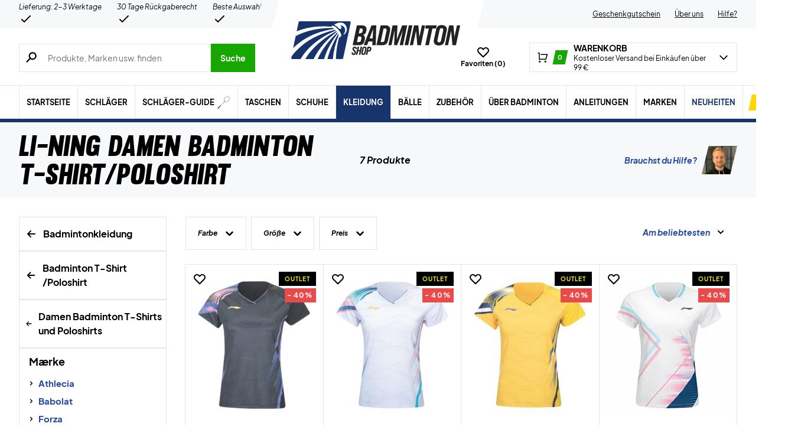

--- FILE ---
content_type: text/html; charset=UTF-8
request_url: https://badminton-shop.de/kategorie/kleidung/t-shirt-polo/damen-t-shirt-polo/li-ning-damen-t-shirt-polo/
body_size: 73263
content:
<!doctype html>
<html lang="de">
<head><meta charset="UTF-8" /><script>if(navigator.userAgent.match(/MSIE|Internet Explorer/i)||navigator.userAgent.match(/Trident\/7\..*?rv:11/i)){var href=document.location.href;if(!href.match(/[?&]nowprocket/)){if(href.indexOf("?")==-1){if(href.indexOf("#")==-1){document.location.href=href+"?nowprocket=1"}else{document.location.href=href.replace("#","?nowprocket=1#")}}else{if(href.indexOf("#")==-1){document.location.href=href+"&nowprocket=1"}else{document.location.href=href.replace("#","&nowprocket=1#")}}}}</script><script>(()=>{class RocketLazyLoadScripts{constructor(){this.v="2.0.4",this.userEvents=["keydown","keyup","mousedown","mouseup","mousemove","mouseover","mouseout","touchmove","touchstart","touchend","touchcancel","wheel","click","dblclick","input"],this.attributeEvents=["onblur","onclick","oncontextmenu","ondblclick","onfocus","onmousedown","onmouseenter","onmouseleave","onmousemove","onmouseout","onmouseover","onmouseup","onmousewheel","onscroll","onsubmit"]}async t(){this.i(),this.o(),/iP(ad|hone)/.test(navigator.userAgent)&&this.h(),this.u(),this.l(this),this.m(),this.k(this),this.p(this),this._(),await Promise.all([this.R(),this.L()]),this.lastBreath=Date.now(),this.S(this),this.P(),this.D(),this.O(),this.M(),await this.C(this.delayedScripts.normal),await this.C(this.delayedScripts.defer),await this.C(this.delayedScripts.async),await this.T(),await this.F(),await this.j(),await this.A(),window.dispatchEvent(new Event("rocket-allScriptsLoaded")),this.everythingLoaded=!0,this.lastTouchEnd&&await new Promise(t=>setTimeout(t,500-Date.now()+this.lastTouchEnd)),this.I(),this.H(),this.U(),this.W()}i(){this.CSPIssue=sessionStorage.getItem("rocketCSPIssue"),document.addEventListener("securitypolicyviolation",t=>{this.CSPIssue||"script-src-elem"!==t.violatedDirective||"data"!==t.blockedURI||(this.CSPIssue=!0,sessionStorage.setItem("rocketCSPIssue",!0))},{isRocket:!0})}o(){window.addEventListener("pageshow",t=>{this.persisted=t.persisted,this.realWindowLoadedFired=!0},{isRocket:!0}),window.addEventListener("pagehide",()=>{this.onFirstUserAction=null},{isRocket:!0})}h(){let t;function e(e){t=e}window.addEventListener("touchstart",e,{isRocket:!0}),window.addEventListener("touchend",function i(o){o.changedTouches[0]&&t.changedTouches[0]&&Math.abs(o.changedTouches[0].pageX-t.changedTouches[0].pageX)<10&&Math.abs(o.changedTouches[0].pageY-t.changedTouches[0].pageY)<10&&o.timeStamp-t.timeStamp<200&&(window.removeEventListener("touchstart",e,{isRocket:!0}),window.removeEventListener("touchend",i,{isRocket:!0}),"INPUT"===o.target.tagName&&"text"===o.target.type||(o.target.dispatchEvent(new TouchEvent("touchend",{target:o.target,bubbles:!0})),o.target.dispatchEvent(new MouseEvent("mouseover",{target:o.target,bubbles:!0})),o.target.dispatchEvent(new PointerEvent("click",{target:o.target,bubbles:!0,cancelable:!0,detail:1,clientX:o.changedTouches[0].clientX,clientY:o.changedTouches[0].clientY})),event.preventDefault()))},{isRocket:!0})}q(t){this.userActionTriggered||("mousemove"!==t.type||this.firstMousemoveIgnored?"keyup"===t.type||"mouseover"===t.type||"mouseout"===t.type||(this.userActionTriggered=!0,this.onFirstUserAction&&this.onFirstUserAction()):this.firstMousemoveIgnored=!0),"click"===t.type&&t.preventDefault(),t.stopPropagation(),t.stopImmediatePropagation(),"touchstart"===this.lastEvent&&"touchend"===t.type&&(this.lastTouchEnd=Date.now()),"click"===t.type&&(this.lastTouchEnd=0),this.lastEvent=t.type,t.composedPath&&t.composedPath()[0].getRootNode()instanceof ShadowRoot&&(t.rocketTarget=t.composedPath()[0]),this.savedUserEvents.push(t)}u(){this.savedUserEvents=[],this.userEventHandler=this.q.bind(this),this.userEvents.forEach(t=>window.addEventListener(t,this.userEventHandler,{passive:!1,isRocket:!0})),document.addEventListener("visibilitychange",this.userEventHandler,{isRocket:!0})}U(){this.userEvents.forEach(t=>window.removeEventListener(t,this.userEventHandler,{passive:!1,isRocket:!0})),document.removeEventListener("visibilitychange",this.userEventHandler,{isRocket:!0}),this.savedUserEvents.forEach(t=>{(t.rocketTarget||t.target).dispatchEvent(new window[t.constructor.name](t.type,t))})}m(){const t="return false",e=Array.from(this.attributeEvents,t=>"data-rocket-"+t),i="["+this.attributeEvents.join("],[")+"]",o="[data-rocket-"+this.attributeEvents.join("],[data-rocket-")+"]",s=(e,i,o)=>{o&&o!==t&&(e.setAttribute("data-rocket-"+i,o),e["rocket"+i]=new Function("event",o),e.setAttribute(i,t))};new MutationObserver(t=>{for(const n of t)"attributes"===n.type&&(n.attributeName.startsWith("data-rocket-")||this.everythingLoaded?n.attributeName.startsWith("data-rocket-")&&this.everythingLoaded&&this.N(n.target,n.attributeName.substring(12)):s(n.target,n.attributeName,n.target.getAttribute(n.attributeName))),"childList"===n.type&&n.addedNodes.forEach(t=>{if(t.nodeType===Node.ELEMENT_NODE)if(this.everythingLoaded)for(const i of[t,...t.querySelectorAll(o)])for(const t of i.getAttributeNames())e.includes(t)&&this.N(i,t.substring(12));else for(const e of[t,...t.querySelectorAll(i)])for(const t of e.getAttributeNames())this.attributeEvents.includes(t)&&s(e,t,e.getAttribute(t))})}).observe(document,{subtree:!0,childList:!0,attributeFilter:[...this.attributeEvents,...e]})}I(){this.attributeEvents.forEach(t=>{document.querySelectorAll("[data-rocket-"+t+"]").forEach(e=>{this.N(e,t)})})}N(t,e){const i=t.getAttribute("data-rocket-"+e);i&&(t.setAttribute(e,i),t.removeAttribute("data-rocket-"+e))}k(t){Object.defineProperty(HTMLElement.prototype,"onclick",{get(){return this.rocketonclick||null},set(e){this.rocketonclick=e,this.setAttribute(t.everythingLoaded?"onclick":"data-rocket-onclick","this.rocketonclick(event)")}})}S(t){function e(e,i){let o=e[i];e[i]=null,Object.defineProperty(e,i,{get:()=>o,set(s){t.everythingLoaded?o=s:e["rocket"+i]=o=s}})}e(document,"onreadystatechange"),e(window,"onload"),e(window,"onpageshow");try{Object.defineProperty(document,"readyState",{get:()=>t.rocketReadyState,set(e){t.rocketReadyState=e},configurable:!0}),document.readyState="loading"}catch(t){console.log("WPRocket DJE readyState conflict, bypassing")}}l(t){this.originalAddEventListener=EventTarget.prototype.addEventListener,this.originalRemoveEventListener=EventTarget.prototype.removeEventListener,this.savedEventListeners=[],EventTarget.prototype.addEventListener=function(e,i,o){o&&o.isRocket||!t.B(e,this)&&!t.userEvents.includes(e)||t.B(e,this)&&!t.userActionTriggered||e.startsWith("rocket-")||t.everythingLoaded?t.originalAddEventListener.call(this,e,i,o):(t.savedEventListeners.push({target:this,remove:!1,type:e,func:i,options:o}),"mouseenter"!==e&&"mouseleave"!==e||t.originalAddEventListener.call(this,e,t.savedUserEvents.push,o))},EventTarget.prototype.removeEventListener=function(e,i,o){o&&o.isRocket||!t.B(e,this)&&!t.userEvents.includes(e)||t.B(e,this)&&!t.userActionTriggered||e.startsWith("rocket-")||t.everythingLoaded?t.originalRemoveEventListener.call(this,e,i,o):t.savedEventListeners.push({target:this,remove:!0,type:e,func:i,options:o})}}J(t,e){this.savedEventListeners=this.savedEventListeners.filter(i=>{let o=i.type,s=i.target||window;return e!==o||t!==s||(this.B(o,s)&&(i.type="rocket-"+o),this.$(i),!1)})}H(){EventTarget.prototype.addEventListener=this.originalAddEventListener,EventTarget.prototype.removeEventListener=this.originalRemoveEventListener,this.savedEventListeners.forEach(t=>this.$(t))}$(t){t.remove?this.originalRemoveEventListener.call(t.target,t.type,t.func,t.options):this.originalAddEventListener.call(t.target,t.type,t.func,t.options)}p(t){let e;function i(e){return t.everythingLoaded?e:e.split(" ").map(t=>"load"===t||t.startsWith("load.")?"rocket-jquery-load":t).join(" ")}function o(o){function s(e){const s=o.fn[e];o.fn[e]=o.fn.init.prototype[e]=function(){return this[0]===window&&t.userActionTriggered&&("string"==typeof arguments[0]||arguments[0]instanceof String?arguments[0]=i(arguments[0]):"object"==typeof arguments[0]&&Object.keys(arguments[0]).forEach(t=>{const e=arguments[0][t];delete arguments[0][t],arguments[0][i(t)]=e})),s.apply(this,arguments),this}}if(o&&o.fn&&!t.allJQueries.includes(o)){const e={DOMContentLoaded:[],"rocket-DOMContentLoaded":[]};for(const t in e)document.addEventListener(t,()=>{e[t].forEach(t=>t())},{isRocket:!0});o.fn.ready=o.fn.init.prototype.ready=function(i){function s(){parseInt(o.fn.jquery)>2?setTimeout(()=>i.bind(document)(o)):i.bind(document)(o)}return"function"==typeof i&&(t.realDomReadyFired?!t.userActionTriggered||t.fauxDomReadyFired?s():e["rocket-DOMContentLoaded"].push(s):e.DOMContentLoaded.push(s)),o([])},s("on"),s("one"),s("off"),t.allJQueries.push(o)}e=o}t.allJQueries=[],o(window.jQuery),Object.defineProperty(window,"jQuery",{get:()=>e,set(t){o(t)}})}P(){const t=new Map;document.write=document.writeln=function(e){const i=document.currentScript,o=document.createRange(),s=i.parentElement;let n=t.get(i);void 0===n&&(n=i.nextSibling,t.set(i,n));const c=document.createDocumentFragment();o.setStart(c,0),c.appendChild(o.createContextualFragment(e)),s.insertBefore(c,n)}}async R(){return new Promise(t=>{this.userActionTriggered?t():this.onFirstUserAction=t})}async L(){return new Promise(t=>{document.addEventListener("DOMContentLoaded",()=>{this.realDomReadyFired=!0,t()},{isRocket:!0})})}async j(){return this.realWindowLoadedFired?Promise.resolve():new Promise(t=>{window.addEventListener("load",t,{isRocket:!0})})}M(){this.pendingScripts=[];this.scriptsMutationObserver=new MutationObserver(t=>{for(const e of t)e.addedNodes.forEach(t=>{"SCRIPT"!==t.tagName||t.noModule||t.isWPRocket||this.pendingScripts.push({script:t,promise:new Promise(e=>{const i=()=>{const i=this.pendingScripts.findIndex(e=>e.script===t);i>=0&&this.pendingScripts.splice(i,1),e()};t.addEventListener("load",i,{isRocket:!0}),t.addEventListener("error",i,{isRocket:!0}),setTimeout(i,1e3)})})})}),this.scriptsMutationObserver.observe(document,{childList:!0,subtree:!0})}async F(){await this.X(),this.pendingScripts.length?(await this.pendingScripts[0].promise,await this.F()):this.scriptsMutationObserver.disconnect()}D(){this.delayedScripts={normal:[],async:[],defer:[]},document.querySelectorAll("script[type$=rocketlazyloadscript]").forEach(t=>{t.hasAttribute("data-rocket-src")?t.hasAttribute("async")&&!1!==t.async?this.delayedScripts.async.push(t):t.hasAttribute("defer")&&!1!==t.defer||"module"===t.getAttribute("data-rocket-type")?this.delayedScripts.defer.push(t):this.delayedScripts.normal.push(t):this.delayedScripts.normal.push(t)})}async _(){await this.L();let t=[];document.querySelectorAll("script[type$=rocketlazyloadscript][data-rocket-src]").forEach(e=>{let i=e.getAttribute("data-rocket-src");if(i&&!i.startsWith("data:")){i.startsWith("//")&&(i=location.protocol+i);try{const o=new URL(i).origin;o!==location.origin&&t.push({src:o,crossOrigin:e.crossOrigin||"module"===e.getAttribute("data-rocket-type")})}catch(t){}}}),t=[...new Map(t.map(t=>[JSON.stringify(t),t])).values()],this.Y(t,"preconnect")}async G(t){if(await this.K(),!0!==t.noModule||!("noModule"in HTMLScriptElement.prototype))return new Promise(e=>{let i;function o(){(i||t).setAttribute("data-rocket-status","executed"),e()}try{if(navigator.userAgent.includes("Firefox/")||""===navigator.vendor||this.CSPIssue)i=document.createElement("script"),[...t.attributes].forEach(t=>{let e=t.nodeName;"type"!==e&&("data-rocket-type"===e&&(e="type"),"data-rocket-src"===e&&(e="src"),i.setAttribute(e,t.nodeValue))}),t.text&&(i.text=t.text),t.nonce&&(i.nonce=t.nonce),i.hasAttribute("src")?(i.addEventListener("load",o,{isRocket:!0}),i.addEventListener("error",()=>{i.setAttribute("data-rocket-status","failed-network"),e()},{isRocket:!0}),setTimeout(()=>{i.isConnected||e()},1)):(i.text=t.text,o()),i.isWPRocket=!0,t.parentNode.replaceChild(i,t);else{const i=t.getAttribute("data-rocket-type"),s=t.getAttribute("data-rocket-src");i?(t.type=i,t.removeAttribute("data-rocket-type")):t.removeAttribute("type"),t.addEventListener("load",o,{isRocket:!0}),t.addEventListener("error",i=>{this.CSPIssue&&i.target.src.startsWith("data:")?(console.log("WPRocket: CSP fallback activated"),t.removeAttribute("src"),this.G(t).then(e)):(t.setAttribute("data-rocket-status","failed-network"),e())},{isRocket:!0}),s?(t.fetchPriority="high",t.removeAttribute("data-rocket-src"),t.src=s):t.src="data:text/javascript;base64,"+window.btoa(unescape(encodeURIComponent(t.text)))}}catch(i){t.setAttribute("data-rocket-status","failed-transform"),e()}});t.setAttribute("data-rocket-status","skipped")}async C(t){const e=t.shift();return e?(e.isConnected&&await this.G(e),this.C(t)):Promise.resolve()}O(){this.Y([...this.delayedScripts.normal,...this.delayedScripts.defer,...this.delayedScripts.async],"preload")}Y(t,e){this.trash=this.trash||[];let i=!0;var o=document.createDocumentFragment();t.forEach(t=>{const s=t.getAttribute&&t.getAttribute("data-rocket-src")||t.src;if(s&&!s.startsWith("data:")){const n=document.createElement("link");n.href=s,n.rel=e,"preconnect"!==e&&(n.as="script",n.fetchPriority=i?"high":"low"),t.getAttribute&&"module"===t.getAttribute("data-rocket-type")&&(n.crossOrigin=!0),t.crossOrigin&&(n.crossOrigin=t.crossOrigin),t.integrity&&(n.integrity=t.integrity),t.nonce&&(n.nonce=t.nonce),o.appendChild(n),this.trash.push(n),i=!1}}),document.head.appendChild(o)}W(){this.trash.forEach(t=>t.remove())}async T(){try{document.readyState="interactive"}catch(t){}this.fauxDomReadyFired=!0;try{await this.K(),this.J(document,"readystatechange"),document.dispatchEvent(new Event("rocket-readystatechange")),await this.K(),document.rocketonreadystatechange&&document.rocketonreadystatechange(),await this.K(),this.J(document,"DOMContentLoaded"),document.dispatchEvent(new Event("rocket-DOMContentLoaded")),await this.K(),this.J(window,"DOMContentLoaded"),window.dispatchEvent(new Event("rocket-DOMContentLoaded"))}catch(t){console.error(t)}}async A(){try{document.readyState="complete"}catch(t){}try{await this.K(),this.J(document,"readystatechange"),document.dispatchEvent(new Event("rocket-readystatechange")),await this.K(),document.rocketonreadystatechange&&document.rocketonreadystatechange(),await this.K(),this.J(window,"load"),window.dispatchEvent(new Event("rocket-load")),await this.K(),window.rocketonload&&window.rocketonload(),await this.K(),this.allJQueries.forEach(t=>t(window).trigger("rocket-jquery-load")),await this.K(),this.J(window,"pageshow");const t=new Event("rocket-pageshow");t.persisted=this.persisted,window.dispatchEvent(t),await this.K(),window.rocketonpageshow&&window.rocketonpageshow({persisted:this.persisted})}catch(t){console.error(t)}}async K(){Date.now()-this.lastBreath>45&&(await this.X(),this.lastBreath=Date.now())}async X(){return document.hidden?new Promise(t=>setTimeout(t)):new Promise(t=>requestAnimationFrame(t))}B(t,e){return e===document&&"readystatechange"===t||(e===document&&"DOMContentLoaded"===t||(e===window&&"DOMContentLoaded"===t||(e===window&&"load"===t||e===window&&"pageshow"===t)))}static run(){(new RocketLazyLoadScripts).t()}}RocketLazyLoadScripts.run()})();</script>
	
	<meta name="viewport" content="width=device-width, initial-scale=1, maximum-scale=1">

	<script type="text/javascript">
 	   window.raptor||(window.raptor={q:[{event:"trackevent",params:{p1:"pageview"}}],push:function(event,params,options){this.q.push({event:event,params:params,options:options})},customerId:"6543"});
	</script>

	
    <link rel="icon" href="https://badminton-shop.de/favicon.ico" />

	<link crossorigin rel="preload" href="https://badminton-shop.de/wp-includes/css/dist/block-library/style.min.css?ver=6.9" as="style" onload="this.onload=null;this.rel='stylesheet'"><noscript><link rel="stylesheet" href="https://badminton-shop.de/wp-includes/css/dist/block-library/style.min.css?ver=6.9"></noscript><link data-minify="1" crossorigin rel="preload" href="https://badminton-shop.de/wp-content/cache/min/1/wp-content/plugins/genesis-blocks/dist/style-blocks.build.css?ver=1769175292" as="style" onload="this.onload=null;this.rel='stylesheet'"><noscript><link data-minify="1" rel="stylesheet" href="https://badminton-shop.de/wp-content/cache/min/1/wp-content/plugins/genesis-blocks/dist/style-blocks.build.css?ver=1769175292"></noscript><meta name='robots' content='index, follow, max-image-preview:large, max-snippet:-1, max-video-preview:-1' />
 
            <script type="text/javascript">
                const algoliaIndexPrefix = 'badmintonshop_de_';
            </script>
                    <script type="text/javascript">
                    const initialProductFilters = JSON.parse('{"pa_farbe":{"value":"pa_farbe","options":[],"selected":[],"label":"Farbe","help_texts":[]},"pa_groesse":{"value":"pa_groesse","options":[],"selected":[],"label":"Gr\u00f6\u00dfe","help_texts":[]}}');
            </script>
        
	<!-- This site is optimized with the Yoast SEO plugin v26.7 - https://yoast.com/wordpress/plugins/seo/ -->
	<title>Li-Ning Arkiv - Badmintonshop</title>
<link data-rocket-prefetch href="https://www.googletagmanager.com" rel="dns-prefetch">
<link data-rocket-prefetch href="https://deliver.raptorstatic.com" rel="dns-prefetch">
<link data-rocket-prefetch href="" rel="dns-prefetch">
<link crossorigin data-rocket-preload as="font" href="https://badminton-shop.de/wp-content/themes/zerv-wptheme/dist/fonts/PlusJakartaSans-Regular.woff2" rel="preload">
<link crossorigin data-rocket-preload as="font" href="https://badminton-shop.de/wp-content/themes/zerv-wptheme/dist/fonts/muroslant-webfont.woff2" rel="preload">
	<link rel="canonical" href="https://badminton-shop.de/kategorie/kleidung/t-shirt-polo/damen-t-shirt-polo/li-ning-damen-t-shirt-polo/" />
	<link rel="next" href="https://badminton-shop.de/kategorie/kleidung/t-shirt-polo/damen-t-shirt-polo/li-ning-damen-t-shirt-polo/page/2/" />
	<meta property="og:locale" content="de_DE" />
	<meta property="og:type" content="article" />
	<meta property="og:title" content="Li-Ning Arkiv - Badmintonshop" />
	<meta property="og:url" content="https://badminton-shop.de/kategorie/kleidung/t-shirt-polo/damen-t-shirt-polo/li-ning-damen-t-shirt-polo/" />
	<meta property="og:site_name" content="Badmintonshop" />
	<meta name="twitter:card" content="summary_large_image" />
	<script type="application/ld+json" class="yoast-schema-graph">{"@context":"https://schema.org","@graph":[{"@type":"CollectionPage","@id":"https://badminton-shop.de/kategorie/kleidung/t-shirt-polo/damen-t-shirt-polo/li-ning-damen-t-shirt-polo/","url":"https://badminton-shop.de/kategorie/kleidung/t-shirt-polo/damen-t-shirt-polo/li-ning-damen-t-shirt-polo/","name":"Li-Ning Arkiv - Badmintonshop","isPartOf":{"@id":"https://badminton-shop.de/#website"},"primaryImageOfPage":{"@id":"https://badminton-shop.de/kategorie/kleidung/t-shirt-polo/damen-t-shirt-polo/li-ning-damen-t-shirt-polo/#primaryimage"},"image":{"@id":"https://badminton-shop.de/kategorie/kleidung/t-shirt-polo/damen-t-shirt-polo/li-ning-damen-t-shirt-polo/#primaryimage"},"thumbnailUrl":"https://badminton-shop.de/wp-content/uploads/2022/07/Li-Ning-AAYS054-1-Women-T-Shirt-National-Red-Badminton.jpg","breadcrumb":{"@id":"https://badminton-shop.de/kategorie/kleidung/t-shirt-polo/damen-t-shirt-polo/li-ning-damen-t-shirt-polo/#breadcrumb"},"inLanguage":"de"},{"@type":"ImageObject","inLanguage":"de","@id":"https://badminton-shop.de/kategorie/kleidung/t-shirt-polo/damen-t-shirt-polo/li-ning-damen-t-shirt-polo/#primaryimage","url":"https://badminton-shop.de/wp-content/uploads/2022/07/Li-Ning-AAYS054-1-Women-T-Shirt-National-Red-Badminton.jpg","contentUrl":"https://badminton-shop.de/wp-content/uploads/2022/07/Li-Ning-AAYS054-1-Women-T-Shirt-National-Red-Badminton.jpg","width":1620,"height":1620},{"@type":"BreadcrumbList","@id":"https://badminton-shop.de/kategorie/kleidung/t-shirt-polo/damen-t-shirt-polo/li-ning-damen-t-shirt-polo/#breadcrumb","itemListElement":[{"@type":"ListItem","position":1,"name":"Forside","item":"https://badminton-shop.de/"},{"@type":"ListItem","position":2,"name":"Kleidung","item":"https://badminton-shop.de/kategorie/kleidung/"},{"@type":"ListItem","position":3,"name":"T-shirt/Polo","item":"https://badminton-shop.de/kategorie/kleidung/t-shirt-polo/"},{"@type":"ListItem","position":4,"name":"Damen","item":"https://badminton-shop.de/kategorie/kleidung/t-shirt-polo/damen-t-shirt-polo/"},{"@type":"ListItem","position":5,"name":"Li-Ning"}]},{"@type":"WebSite","@id":"https://badminton-shop.de/#website","url":"https://badminton-shop.de/","name":"Badmintonshop","description":"Kleidung, Schuhe &amp; Schläger → Der Badminton Shop","publisher":{"@id":"https://badminton-shop.de/#organization"},"inLanguage":"de"},{"@type":"Organization","@id":"https://badminton-shop.de/#organization","name":"Padelshoppen","url":"https://badminton-shop.de/","logo":{"@type":"ImageObject","inLanguage":"de","@id":"https://badminton-shop.de/#/schema/logo/image/","url":"https://badminton-shop.de/wp-content/uploads/2021/11/logo.svg","contentUrl":"https://badminton-shop.de/wp-content/uploads/2021/11/logo.svg","width":161,"height":54,"caption":"Padelshoppen"},"image":{"@id":"https://badminton-shop.de/#/schema/logo/image/"},"sameAs":["https://www.facebook.com/Padelshoppen-101623128138543/","https://www.instagram.com/padelshoppencom/","https://www.youtube.com/channel/UCA_xm-3-kqc5-cAVoUzK8Hg"]}]}</script>
	<!-- / Yoast SEO plugin. -->


<link rel='dns-prefetch' href='//static.klaviyo.com' />
<link rel='dns-prefetch' href='//policy.app.cookieinformation.com' />
<link rel='dns-prefetch' href='//www.googletagmanager.com' />

<link rel="alternate" type="application/rss+xml" title="Badmintonshop &raquo; Li-Ning Kategorie Feed" href="https://badminton-shop.de/kategorie/kleidung/t-shirt-polo/damen-t-shirt-polo/li-ning-damen-t-shirt-polo/feed/" />
<style id='wp-img-auto-sizes-contain-inline-css' type='text/css'>
img:is([sizes=auto i],[sizes^="auto," i]){contain-intrinsic-size:3000px 1500px}
/*# sourceURL=wp-img-auto-sizes-contain-inline-css */
</style>
<style id='wp-emoji-styles-inline-css' type='text/css'>

	img.wp-smiley, img.emoji {
		display: inline !important;
		border: none !important;
		box-shadow: none !important;
		height: 1em !important;
		width: 1em !important;
		margin: 0 0.07em !important;
		vertical-align: -0.1em !important;
		background: none !important;
		padding: 0 !important;
	}
/*# sourceURL=wp-emoji-styles-inline-css */
</style>
<link data-minify="1" rel='stylesheet' id='pwgc-wc-blocks-style-css' href='https://badminton-shop.de/wp-content/cache/min/1/wp-content/plugins/pw-gift-cards/assets/css/blocks.css?ver=1769175292' type='text/css' media='all' />
<link data-minify="1" rel='stylesheet' id='zerv-style-css' href='https://badminton-shop.de/wp-content/cache/min/1/wp-content/themes/zerv-wptheme/dist/css/styles.css?ver=1769175292' type='text/css' media='all' />
<style id='rocket-lazyload-inline-css' type='text/css'>
.rll-youtube-player{position:relative;padding-bottom:56.23%;height:0;overflow:hidden;max-width:100%;}.rll-youtube-player:focus-within{outline: 2px solid currentColor;outline-offset: 5px;}.rll-youtube-player iframe{position:absolute;top:0;left:0;width:100%;height:100%;z-index:100;background:0 0}.rll-youtube-player img{bottom:0;display:block;left:0;margin:auto;max-width:100%;width:100%;position:absolute;right:0;top:0;border:none;height:auto;-webkit-transition:.4s all;-moz-transition:.4s all;transition:.4s all}.rll-youtube-player img:hover{-webkit-filter:brightness(75%)}.rll-youtube-player .play{height:100%;width:100%;left:0;top:0;position:absolute;background:url(https://badminton-shop.de/wp-content/plugins/wp-rocket/assets/img/youtube.png) no-repeat center;background-color: transparent !important;cursor:pointer;border:none;}
/*# sourceURL=rocket-lazyload-inline-css */
</style>
<script type="text/javascript" id="gtmkit-js-before" data-cfasync="false" data-nowprocket="" data-cookieconsent="ignore">
/* <![CDATA[ */
		window.gtmkit_settings = {"datalayer_name":"dataLayer","console_log":false,"wc":{"use_sku":true,"pid_prefix":"","add_shipping_info":{"config":1},"add_payment_info":{"config":1},"view_item":{"config":0},"view_item_list":{"config":0},"wishlist":false,"css_selectors":{"product_list_select_item":".products .product:not(.product-category) a:not(.add_to_cart_button.ajax_add_to_cart,.add_to_wishlist),.wc-block-grid__products li:not(.product-category) a:not(.add_to_cart_button.ajax_add_to_cart,.add_to_wishlist),.woocommerce-grouped-product-list-item__label a:not(.add_to_wishlist)","product_list_element":".product,.wc-block-grid__product","product_list_exclude":"","product_list_add_to_cart":".add_to_cart_button.ajax_add_to_cart:not(.single_add_to_cart_button)"},"text":{"wp-block-handpicked-products":"Handpicked Products","wp-block-product-best-sellers":"Best Sellers","wp-block-product-category":"Product Category","wp-block-product-new":"New Products","wp-block-product-on-sale":"Products On Sale","wp-block-products-by-attribute":"Products By Attribute","wp-block-product-tag":"Product Tag","wp-block-product-top-rated":"Top Rated Products","shipping-tier-not-found":"Shipping tier not found","payment-method-not-found":"Payment method not found"}}};
		window.gtmkit_data = {"wc":{"currency":"EUR","is_cart":false,"is_checkout":false,"blocks":{}}};
		window.dataLayer = window.dataLayer || [];
				
//# sourceURL=gtmkit-js-before
/* ]]> */
</script>
<script type="rocketlazyloadscript" data-minify="1" data-rocket-type="text/javascript" data-rocket-src="https://badminton-shop.de/wp-content/cache/min/1/uc.js?ver=1769175292" id="CookieConsent" data-culture="de" data-gcm-enabled="false" data-rocket-defer defer></script>
<script type="text/javascript" id="cs-algolia-search-filter-script-js-extra">
/* <![CDATA[ */
var csAlgoliaSearchSettings = {"currency":"\u20ac","searchPath":"https://badminton-shop.de/soeg/","translatedStrings":{"most_popular":"Am beliebtesten","price_asc":"Preis - niedrigster","price_desc":"Preis - h\u00f6chster","newest":"Neueste","oldest":"\u00c4lteste","alpha":"Alphabetisch","highest_discount":"Beste Angebote"}};
//# sourceURL=cs-algolia-search-filter-script-js-extra
/* ]]> */
</script>
<script data-minify="1" type="text/javascript" src="https://badminton-shop.de/wp-content/cache/min/1/wp-content/plugins/cs-algolia-search/dist/js/index.js?ver=1769175292" id="cs-algolia-search-filter-script-js" data-rocket-defer defer></script>
<script type="text/javascript" id="gtmkit-container-js-after" data-cfasync="false" data-nowprocket="" data-cookieconsent="ignore">
/* <![CDATA[ */
/* Google Tag Manager */
(function(w,d,s,l,i){w[l]=w[l]||[];w[l].push({'gtm.start':
new Date().getTime(),event:'gtm.js'});var f=d.getElementsByTagName(s)[0],
j=d.createElement(s),dl=l!='dataLayer'?'&l='+l:'';j.async=true;j.src=
'https://www.googletagmanager.com/gtm.js?id='+i+dl;f.parentNode.insertBefore(j,f);
})(window,document,'script','dataLayer','GTM-WD667VP');
/* End Google Tag Manager */

//# sourceURL=gtmkit-container-js-after
/* ]]> */
</script>
<script type="text/javascript" id="gtmkit-datalayer-js-before" data-cfasync="false" data-nowprocket="" data-cookieconsent="ignore">
/* <![CDATA[ */
const gtmkit_dataLayer_content = {"pageType":"product-category"};
dataLayer.push( gtmkit_dataLayer_content );

//# sourceURL=gtmkit-datalayer-js-before
/* ]]> */
</script>
<script type="rocketlazyloadscript" data-minify="1" data-rocket-type="text/javascript" data-rocket-src="https://badminton-shop.de/wp-content/cache/min/1/wp-content/plugins/woocommerce-profitmetrics/js/pmTPTrack.js?ver=1769175292" id="pmTPTrack-js" data-rocket-defer defer></script>
<script type="text/javascript" id="wc-settings-dep-in-header-js-after">
/* <![CDATA[ */
console.warn( "Scripts that have a dependency on [wc-settings, wc-blocks-checkout] must be loaded in the footer, klaviyo-klaviyo-checkout-block-editor-script was registered to load in the header, but has been switched to load in the footer instead. See https://github.com/woocommerce/woocommerce-gutenberg-products-block/pull/5059" );
console.warn( "Scripts that have a dependency on [wc-settings, wc-blocks-checkout] must be loaded in the footer, klaviyo-klaviyo-checkout-block-view-script was registered to load in the header, but has been switched to load in the footer instead. See https://github.com/woocommerce/woocommerce-gutenberg-products-block/pull/5059" );
//# sourceURL=wc-settings-dep-in-header-js-after
/* ]]> */
</script>
<link rel="https://api.w.org/" href="https://badminton-shop.de/wp-json/" /><link rel="alternate" title="JSON" type="application/json" href="https://badminton-shop.de/wp-json/wp/v2/product_cat/2131" /><link rel="EditURI" type="application/rsd+xml" title="RSD" href="https://badminton-shop.de/xmlrpc.php?rsd" />
<meta name="generator" content="WordPress 6.9" />
<meta name="generator" content="WooCommerce 10.4.3" />
<meta name="generator" content="performance-lab 4.0.1; plugins: webp-uploads">
<meta name="generator" content="webp-uploads 2.6.1">
		<script type="text/javascript">
			const pageInfo = {
			    pageType: 'productCategory',
                typeSpecificInfo: {"category_id":2131,"category_name":"Li-Ning"},
			}
		</script>
    		<noscript><style>.woocommerce-product-gallery{ opacity: 1 !important; }</style></noscript>
	<noscript><style id="rocket-lazyload-nojs-css">.rll-youtube-player, [data-lazy-src]{display:none !important;}</style></noscript><link data-minify="1" rel='stylesheet' id='wc-blocks-style-css' href='https://badminton-shop.de/wp-content/cache/min/1/wp-content/plugins/woocommerce/assets/client/blocks/wc-blocks.css?ver=1769175292' type='text/css' media='all' />
<style id='global-styles-inline-css' type='text/css'>
:root{--wp--preset--aspect-ratio--square: 1;--wp--preset--aspect-ratio--4-3: 4/3;--wp--preset--aspect-ratio--3-4: 3/4;--wp--preset--aspect-ratio--3-2: 3/2;--wp--preset--aspect-ratio--2-3: 2/3;--wp--preset--aspect-ratio--16-9: 16/9;--wp--preset--aspect-ratio--9-16: 9/16;--wp--preset--color--black: #000000;--wp--preset--color--cyan-bluish-gray: #abb8c3;--wp--preset--color--white: #ffffff;--wp--preset--color--pale-pink: #f78da7;--wp--preset--color--vivid-red: #cf2e2e;--wp--preset--color--luminous-vivid-orange: #ff6900;--wp--preset--color--luminous-vivid-amber: #fcb900;--wp--preset--color--light-green-cyan: #7bdcb5;--wp--preset--color--vivid-green-cyan: #00d084;--wp--preset--color--pale-cyan-blue: #8ed1fc;--wp--preset--color--vivid-cyan-blue: #0693e3;--wp--preset--color--vivid-purple: #9b51e0;--wp--preset--color--blue: #21459F;--wp--preset--color--red: #E84B4A;--wp--preset--color--yellow: #FFD600;--wp--preset--color--green: #17A700;--wp--preset--color--grey: #E5E5E5;--wp--preset--color--grey-bg: #F6F8FA;--wp--preset--color--brand-primary: #18346D;--wp--preset--color--brand-secondary: #298F43;--wp--preset--color--button-color: #17A700;--wp--preset--gradient--vivid-cyan-blue-to-vivid-purple: linear-gradient(135deg,rgb(6,147,227) 0%,rgb(155,81,224) 100%);--wp--preset--gradient--light-green-cyan-to-vivid-green-cyan: linear-gradient(135deg,rgb(122,220,180) 0%,rgb(0,208,130) 100%);--wp--preset--gradient--luminous-vivid-amber-to-luminous-vivid-orange: linear-gradient(135deg,rgb(252,185,0) 0%,rgb(255,105,0) 100%);--wp--preset--gradient--luminous-vivid-orange-to-vivid-red: linear-gradient(135deg,rgb(255,105,0) 0%,rgb(207,46,46) 100%);--wp--preset--gradient--very-light-gray-to-cyan-bluish-gray: linear-gradient(135deg,rgb(238,238,238) 0%,rgb(169,184,195) 100%);--wp--preset--gradient--cool-to-warm-spectrum: linear-gradient(135deg,rgb(74,234,220) 0%,rgb(151,120,209) 20%,rgb(207,42,186) 40%,rgb(238,44,130) 60%,rgb(251,105,98) 80%,rgb(254,248,76) 100%);--wp--preset--gradient--blush-light-purple: linear-gradient(135deg,rgb(255,206,236) 0%,rgb(152,150,240) 100%);--wp--preset--gradient--blush-bordeaux: linear-gradient(135deg,rgb(254,205,165) 0%,rgb(254,45,45) 50%,rgb(107,0,62) 100%);--wp--preset--gradient--luminous-dusk: linear-gradient(135deg,rgb(255,203,112) 0%,rgb(199,81,192) 50%,rgb(65,88,208) 100%);--wp--preset--gradient--pale-ocean: linear-gradient(135deg,rgb(255,245,203) 0%,rgb(182,227,212) 50%,rgb(51,167,181) 100%);--wp--preset--gradient--electric-grass: linear-gradient(135deg,rgb(202,248,128) 0%,rgb(113,206,126) 100%);--wp--preset--gradient--midnight: linear-gradient(135deg,rgb(2,3,129) 0%,rgb(40,116,252) 100%);--wp--preset--font-size--small: 13px;--wp--preset--font-size--medium: 20px;--wp--preset--font-size--large: 18px;--wp--preset--font-size--x-large: 42px;--wp--preset--font-size--normal: 14px;--wp--preset--font-size--base: 16px;--wp--preset--font-size--3-xl: 28px;--wp--preset--font-size--4-xl: 36px;--wp--preset--font-size--5-xl: 48px;--wp--preset--spacing--20: 0.44rem;--wp--preset--spacing--30: 0.67rem;--wp--preset--spacing--40: 1rem;--wp--preset--spacing--50: 1.5rem;--wp--preset--spacing--60: 2.25rem;--wp--preset--spacing--70: 3.38rem;--wp--preset--spacing--80: 5.06rem;--wp--preset--shadow--natural: 6px 6px 9px rgba(0, 0, 0, 0.2);--wp--preset--shadow--deep: 12px 12px 50px rgba(0, 0, 0, 0.4);--wp--preset--shadow--sharp: 6px 6px 0px rgba(0, 0, 0, 0.2);--wp--preset--shadow--outlined: 6px 6px 0px -3px rgb(255, 255, 255), 6px 6px rgb(0, 0, 0);--wp--preset--shadow--crisp: 6px 6px 0px rgb(0, 0, 0);}:root { --wp--style--global--content-size: 1400px;--wp--style--global--wide-size: 1440px; }:where(body) { margin: 0; }.wp-site-blocks > .alignleft { float: left; margin-right: 2em; }.wp-site-blocks > .alignright { float: right; margin-left: 2em; }.wp-site-blocks > .aligncenter { justify-content: center; margin-left: auto; margin-right: auto; }:where(.is-layout-flex){gap: 0.5em;}:where(.is-layout-grid){gap: 0.5em;}.is-layout-flow > .alignleft{float: left;margin-inline-start: 0;margin-inline-end: 2em;}.is-layout-flow > .alignright{float: right;margin-inline-start: 2em;margin-inline-end: 0;}.is-layout-flow > .aligncenter{margin-left: auto !important;margin-right: auto !important;}.is-layout-constrained > .alignleft{float: left;margin-inline-start: 0;margin-inline-end: 2em;}.is-layout-constrained > .alignright{float: right;margin-inline-start: 2em;margin-inline-end: 0;}.is-layout-constrained > .aligncenter{margin-left: auto !important;margin-right: auto !important;}.is-layout-constrained > :where(:not(.alignleft):not(.alignright):not(.alignfull)){max-width: var(--wp--style--global--content-size);margin-left: auto !important;margin-right: auto !important;}.is-layout-constrained > .alignwide{max-width: var(--wp--style--global--wide-size);}body .is-layout-flex{display: flex;}.is-layout-flex{flex-wrap: wrap;align-items: center;}.is-layout-flex > :is(*, div){margin: 0;}body .is-layout-grid{display: grid;}.is-layout-grid > :is(*, div){margin: 0;}body{padding-top: 0px;padding-right: 0px;padding-bottom: 0px;padding-left: 0px;}:root :where(.wp-element-button, .wp-block-button__link){background-color: #32373c;border-width: 0;color: #fff;font-family: inherit;font-size: inherit;font-style: inherit;font-weight: inherit;letter-spacing: inherit;line-height: inherit;padding-top: calc(0.667em + 2px);padding-right: calc(1.333em + 2px);padding-bottom: calc(0.667em + 2px);padding-left: calc(1.333em + 2px);text-decoration: none;text-transform: inherit;}.has-black-color{color: var(--wp--preset--color--black) !important;}.has-cyan-bluish-gray-color{color: var(--wp--preset--color--cyan-bluish-gray) !important;}.has-white-color{color: var(--wp--preset--color--white) !important;}.has-pale-pink-color{color: var(--wp--preset--color--pale-pink) !important;}.has-vivid-red-color{color: var(--wp--preset--color--vivid-red) !important;}.has-luminous-vivid-orange-color{color: var(--wp--preset--color--luminous-vivid-orange) !important;}.has-luminous-vivid-amber-color{color: var(--wp--preset--color--luminous-vivid-amber) !important;}.has-light-green-cyan-color{color: var(--wp--preset--color--light-green-cyan) !important;}.has-vivid-green-cyan-color{color: var(--wp--preset--color--vivid-green-cyan) !important;}.has-pale-cyan-blue-color{color: var(--wp--preset--color--pale-cyan-blue) !important;}.has-vivid-cyan-blue-color{color: var(--wp--preset--color--vivid-cyan-blue) !important;}.has-vivid-purple-color{color: var(--wp--preset--color--vivid-purple) !important;}.has-blue-color{color: var(--wp--preset--color--blue) !important;}.has-red-color{color: var(--wp--preset--color--red) !important;}.has-yellow-color{color: var(--wp--preset--color--yellow) !important;}.has-green-color{color: var(--wp--preset--color--green) !important;}.has-grey-color{color: var(--wp--preset--color--grey) !important;}.has-grey-bg-color{color: var(--wp--preset--color--grey-bg) !important;}.has-brand-primary-color{color: var(--wp--preset--color--brand-primary) !important;}.has-brand-secondary-color{color: var(--wp--preset--color--brand-secondary) !important;}.has-button-color-color{color: var(--wp--preset--color--button-color) !important;}.has-black-background-color{background-color: var(--wp--preset--color--black) !important;}.has-cyan-bluish-gray-background-color{background-color: var(--wp--preset--color--cyan-bluish-gray) !important;}.has-white-background-color{background-color: var(--wp--preset--color--white) !important;}.has-pale-pink-background-color{background-color: var(--wp--preset--color--pale-pink) !important;}.has-vivid-red-background-color{background-color: var(--wp--preset--color--vivid-red) !important;}.has-luminous-vivid-orange-background-color{background-color: var(--wp--preset--color--luminous-vivid-orange) !important;}.has-luminous-vivid-amber-background-color{background-color: var(--wp--preset--color--luminous-vivid-amber) !important;}.has-light-green-cyan-background-color{background-color: var(--wp--preset--color--light-green-cyan) !important;}.has-vivid-green-cyan-background-color{background-color: var(--wp--preset--color--vivid-green-cyan) !important;}.has-pale-cyan-blue-background-color{background-color: var(--wp--preset--color--pale-cyan-blue) !important;}.has-vivid-cyan-blue-background-color{background-color: var(--wp--preset--color--vivid-cyan-blue) !important;}.has-vivid-purple-background-color{background-color: var(--wp--preset--color--vivid-purple) !important;}.has-blue-background-color{background-color: var(--wp--preset--color--blue) !important;}.has-red-background-color{background-color: var(--wp--preset--color--red) !important;}.has-yellow-background-color{background-color: var(--wp--preset--color--yellow) !important;}.has-green-background-color{background-color: var(--wp--preset--color--green) !important;}.has-grey-background-color{background-color: var(--wp--preset--color--grey) !important;}.has-grey-bg-background-color{background-color: var(--wp--preset--color--grey-bg) !important;}.has-brand-primary-background-color{background-color: var(--wp--preset--color--brand-primary) !important;}.has-brand-secondary-background-color{background-color: var(--wp--preset--color--brand-secondary) !important;}.has-button-color-background-color{background-color: var(--wp--preset--color--button-color) !important;}.has-black-border-color{border-color: var(--wp--preset--color--black) !important;}.has-cyan-bluish-gray-border-color{border-color: var(--wp--preset--color--cyan-bluish-gray) !important;}.has-white-border-color{border-color: var(--wp--preset--color--white) !important;}.has-pale-pink-border-color{border-color: var(--wp--preset--color--pale-pink) !important;}.has-vivid-red-border-color{border-color: var(--wp--preset--color--vivid-red) !important;}.has-luminous-vivid-orange-border-color{border-color: var(--wp--preset--color--luminous-vivid-orange) !important;}.has-luminous-vivid-amber-border-color{border-color: var(--wp--preset--color--luminous-vivid-amber) !important;}.has-light-green-cyan-border-color{border-color: var(--wp--preset--color--light-green-cyan) !important;}.has-vivid-green-cyan-border-color{border-color: var(--wp--preset--color--vivid-green-cyan) !important;}.has-pale-cyan-blue-border-color{border-color: var(--wp--preset--color--pale-cyan-blue) !important;}.has-vivid-cyan-blue-border-color{border-color: var(--wp--preset--color--vivid-cyan-blue) !important;}.has-vivid-purple-border-color{border-color: var(--wp--preset--color--vivid-purple) !important;}.has-blue-border-color{border-color: var(--wp--preset--color--blue) !important;}.has-red-border-color{border-color: var(--wp--preset--color--red) !important;}.has-yellow-border-color{border-color: var(--wp--preset--color--yellow) !important;}.has-green-border-color{border-color: var(--wp--preset--color--green) !important;}.has-grey-border-color{border-color: var(--wp--preset--color--grey) !important;}.has-grey-bg-border-color{border-color: var(--wp--preset--color--grey-bg) !important;}.has-brand-primary-border-color{border-color: var(--wp--preset--color--brand-primary) !important;}.has-brand-secondary-border-color{border-color: var(--wp--preset--color--brand-secondary) !important;}.has-button-color-border-color{border-color: var(--wp--preset--color--button-color) !important;}.has-vivid-cyan-blue-to-vivid-purple-gradient-background{background: var(--wp--preset--gradient--vivid-cyan-blue-to-vivid-purple) !important;}.has-light-green-cyan-to-vivid-green-cyan-gradient-background{background: var(--wp--preset--gradient--light-green-cyan-to-vivid-green-cyan) !important;}.has-luminous-vivid-amber-to-luminous-vivid-orange-gradient-background{background: var(--wp--preset--gradient--luminous-vivid-amber-to-luminous-vivid-orange) !important;}.has-luminous-vivid-orange-to-vivid-red-gradient-background{background: var(--wp--preset--gradient--luminous-vivid-orange-to-vivid-red) !important;}.has-very-light-gray-to-cyan-bluish-gray-gradient-background{background: var(--wp--preset--gradient--very-light-gray-to-cyan-bluish-gray) !important;}.has-cool-to-warm-spectrum-gradient-background{background: var(--wp--preset--gradient--cool-to-warm-spectrum) !important;}.has-blush-light-purple-gradient-background{background: var(--wp--preset--gradient--blush-light-purple) !important;}.has-blush-bordeaux-gradient-background{background: var(--wp--preset--gradient--blush-bordeaux) !important;}.has-luminous-dusk-gradient-background{background: var(--wp--preset--gradient--luminous-dusk) !important;}.has-pale-ocean-gradient-background{background: var(--wp--preset--gradient--pale-ocean) !important;}.has-electric-grass-gradient-background{background: var(--wp--preset--gradient--electric-grass) !important;}.has-midnight-gradient-background{background: var(--wp--preset--gradient--midnight) !important;}.has-small-font-size{font-size: var(--wp--preset--font-size--small) !important;}.has-medium-font-size{font-size: var(--wp--preset--font-size--medium) !important;}.has-large-font-size{font-size: var(--wp--preset--font-size--large) !important;}.has-x-large-font-size{font-size: var(--wp--preset--font-size--x-large) !important;}.has-normal-font-size{font-size: var(--wp--preset--font-size--normal) !important;}.has-base-font-size{font-size: var(--wp--preset--font-size--base) !important;}.has-3-xl-font-size{font-size: var(--wp--preset--font-size--3-xl) !important;}.has-4-xl-font-size{font-size: var(--wp--preset--font-size--4-xl) !important;}.has-5-xl-font-size{font-size: var(--wp--preset--font-size--5-xl) !important;}
/*# sourceURL=global-styles-inline-css */
</style>
<meta name="generator" content="WP Rocket 3.20.3" data-wpr-features="wpr_delay_js wpr_defer_js wpr_minify_js wpr_lazyload_images wpr_lazyload_iframes wpr_preconnect_external_domains wpr_auto_preload_fonts wpr_minify_css wpr_preload_links wpr_desktop" /></head>
<body >
<div 
	x-data="{
		show: false,
		defaultZIndex: 31,
		zIndex: null,
		init(){
			this.zIndex = this.defaultZIndex;
			window.addEventListener('show-overlay',(e) => {
				this.show = true;
				this.zIndex = e.detail.zIndex ?? this.defaultZIndex;
				document.body.classList.add('no-scroll');
			});
			window.addEventListener('hide-overlay',() => {
				this.show = false;
				this.zIndex = this.defaultZIndex;
				document.body.classList.remove('no-scroll');
			});
		}
	}"
	class="fixed inset-0 bg-white lg:bg-gray-900 lg:opacity-60"
	:style="'z-index: '+zIndex"
	x-show="show"
	x-cloak
	id="overlay"
>

</div><div 
	x-data="{show: false}"
	x-on:show-overlay-2.window="show = true;"
	x-on:hide-overlay-2.window="show = false;"
	class="fixed inset-x-0 top-0 bottom-0 lg:z-30 z-40 lg:top-[15.7rem] bg-gray-900 opacity-30"
	x-show="show"
	x-cloak
	id="overlay2"
>

</div><div
	x-data="{show: false}"
	x-on:show-overlay-3.window="show = true;"
	x-on:hide-overlay-3.window="show = false;"
	class="absolute inset-x-0 bottom-0 z-40 top-[15.6rem] bg-gray-900 opacity-30"
	x-show="show"
	x-cloak
	id="overlay3"
>
</div><div x-data="{
	isOpen: false,
	content: '',
	openModal(event){
		this.isOpen = true;
		this.content = event.target.querySelector('.modalContent').innerHTML;
		this.$dispatch('show-overlay');
	},
	closeModal(){
		this.isOpen = false;
		this.$dispatch('hide-overlay');
		this.$dispatch('modal-closed',{title: this.title});
	},
}" 
x-show="isOpen"
x-on:show-modal.window="openModal"
x-on:hide-modal.window="closeModal"
class="fixed inset-0 z-40 lg:items-center lg:justify-center lg:flex"
@keydown.esc.window="closeModal"
x-cloak
x-transition	

>
<div @click.away="closeModal" class="relative z-50 px-6 lg:px-20 pt-12 lg:py-12 max-h-[99vh] overflow-y-scroll bg-white min-w-[50%]">
	<div class="absolute flex cursor-pointer top-2 xl:top-4 right-2 xl:right-8"  @click="closeModal">
		<span class="mr-1">Schließen</span>
		<svg xmlns="http://www.w3.org/2000/svg" class="w-6 h-6" viewBox="0 0 20 20" fill="currentColor">
			<path fill-rule="evenodd" d="M4.293 4.293a1 1 0 011.414 0L10 8.586l4.293-4.293a1 1 0 111.414 1.414L11.414 10l4.293 4.293a1 1 0 01-1.414 1.414L10 11.414l-4.293 4.293a1 1 0 01-1.414-1.414L8.586 10 4.293 5.707a1 1 0 010-1.414z" clip-rule="evenodd" />
		</svg>
	</div>
	<div x-html="content"></div>
</div>

</div><div x-data="{
	isOpen: false,
	hasLoadedProduct: false,
	product: {},
	init(){
		document.addEventListener('favorites:added',(event) => {
			let sku = event.detail.sku;
			wordpressAjax('get_product_by_sku',{sku: sku, type: 'favorites'}).then(response => response.json()).then(json => {
				this.product = json;
				this.hasLoadedProduct = true;
			});
			this.openModal(event);
		});
	},
	openModal(event){
		this.isOpen = true;
		this.$dispatch('show-overlay');
	},
	closeModal(){
		this.isOpen = false;
		this.product = {};
		this.hasLoadedProduct = false;
		this.$dispatch('hide-overlay');
	},
}" 
x-show="isOpen"
class="fixed inset-0 z-40 lg:items-center lg:justify-center lg:flex"
@keydown.esc.window="closeModal"
x-cloak
x-transition	

>
<div @click.away="closeModal" class="relative z-50 pt-8 lg:pt-12 lg:py-8 max-h-[99vh] overflow-y-scroll bg-white lg:max-w-[28rem]">
	<div class="absolute flex cursor-pointer top-2 xl:top-4 right-2 xl:right-8"  @click="closeModal">
		<span class="mr-1 text-sm">Schließen</span>
		<svg xmlns="http://www.w3.org/2000/svg" class="w-6 h-6" viewBox="0 0 20 20" fill="currentColor">
			<path fill-rule="evenodd" d="M4.293 4.293a1 1 0 011.414 0L10 8.586l4.293-4.293a1 1 0 111.414 1.414L11.414 10l4.293 4.293a1 1 0 01-1.414 1.414L10 11.414l-4.293 4.293a1 1 0 01-1.414-1.414L8.586 10 4.293 5.707a1 1 0 010-1.414z" clip-rule="evenodd" />
		</svg>
	</div>
	<div class="flex justify-center lg:block" x-show="hasLoadedProduct">
		<div class="flex max-w-[28rem] justify-between w-full px-6 pb-6 border-b lg:px-12 border-border-gray">
			<img :src="product.featured_image_url" alt="product.title" class="w-36 h-36">
			<div class="flex flex-col justify-center w-44">
				<div class="flex items-center mt-2">
					<span class="font-bold text-brand-green">Als Favorit gespeichert</span>
					<svg class="h-4 w-4 ml-2" fill="none" height="15" viewBox="0 0 19 15" width="19" xmlns="http://www.w3.org/2000/svg"><path d="m17.5 2-11 11-4.5-5.5" stroke="currentColor" stroke-linecap="square" stroke-width="2"/></svg>				</div>
				<div>
					<span x-text="product.title" class="text-sm text-gray-800"></span>
				</div>
			</div>
		</div>
	</div>
	<div class="flex justify-center lg:block">
		<div class="max-w-[28rem] flex flex-col items-center px-8 pt-6 lg:px-16">
			<div class="font-bold text-center">Sieh dir die Favoriten auf Mobilgeräten und Computern an</div>
			<div class="text-sm font-light text-center text-gray-800">Erstelle ein kostenloses Login, um deine Favoriten sowohl auf deinem Handy als auch auf deinem Computer zu sehen.</div>
			<a href="https://badminton-shop.de/favoritter/#create-login" @click="closeModal" x-cloak x-show="$store.login.isLoggedOut;" class="flex items-center justify-center w-full h-12 mt-6 text-white bg-button-color">
				<span class="font-bold">Kostenloses Login erstellen</span>
			</a>
			<a href="https://badminton-shop.de/favoritter/" class="flex items-center justify-center w-full h-12 mt-4 border border-brand-green">
				<svg class="w-5 h-5 mr-2" xmlns="http://www.w3.org/2000/svg" class="w-6 h-6" fill="none" viewBox="0 0 24 24" stroke="currentColor">
  <path stroke-linecap="round" stroke-linejoin="round" stroke-width="2" d="M4.318 6.318a4.5 4.5 0 000 6.364L12 20.364l7.682-7.682a4.5 4.5 0 00-6.364-6.364L12 7.636l-1.318-1.318a4.5 4.5 0 00-6.364 0z" />
</svg>				<span>Deine Favoriten ansehen</span>
			</a>
		</div>
	</div>
</div>

</div><button 
	x-data="{show: false}"
	x-cloak
	x-show="show"
	x-transition.duration.500ms
	@scroll.window.throttle.100="show = window.pageYOffset > 200;"
	@click="window.scrollTo(0, 0);"
	class="fixed z-20 flex items-center px-4 py-2 text-xs font-bold text-white uppercase bg-black bg-opacity-60 bottom-6 right-6"
>
	<span class="hidden lg:inline">Zum Seitenanfang</span>
	<svg class="lg:ml-2 lg:h-4 lg:h-4 h-5 w-5" xmlns="http://www.w3.org/2000/svg" class="h-6 w-6" fill="none" viewBox="0 0 24 24" stroke="currentColor">
  <path stroke-linecap="round" stroke-linejoin="round" stroke-width="2" d="M8 7l4-4m0 0l4 4m-4-4v18" />
</svg></button>
		<div  x-data="{
				init(){
                    this.$watch('currentDisplay',(newValue) => {
                        if(newValue == 'frontpage'){
                            this.filterResults = false;
                        }
                    });
				},
				open: false,
                filterResults: false,
				currentDisplay: 'frontpage',
                currentPath: window.location.href.split('?')[0],
				openMenu(){
                    document.documentElement.scrollTop = 0;
					this.currentDisplay = event.detail.startPage ?? 'frontpage';
                    this.filterResults = event.detail.filterResults ?? false;
					this.$dispatch('show-overlay-2');
					this.open = true;
				},
				closeMenu(){
					this.$dispatch('hide-overlay-2');
					this.open = false;
				},
                gotoMenu(menu){
                    document.documentElement.scrollTop = 0;
                    this.currentDisplay = menu;
                },
                isActiveLink(link){
                    return this.currentPath.includes(link) && (link != 'https://badminton-shop.de' || link === this.currentPath);
                }
			}"
			class="w-4/5 absolute bg-white z-50 max-w-[17.5rem] min-h-screen"
			x-cloak
			x-show="open"
			x-on:open-mobile-menu.window="openMenu"
			x-on:close-mobile-menu.window="closeMenu"
			@keydown.escape.window="closeMenu"
            @click.away="closeMenu"
            id="mobileMenuContainer"
		>
			<div class="absolute flex items-center justify-center p-1 bg-white cursor-pointer top-3 -right-12" @click="closeMenu" id="closeMobileMenuBtn">
				<svg xmlns="http://www.w3.org/2000/svg" class="w-8 h-8" fill="none" viewBox="0 0 24 24" stroke="currentColor">
				<path stroke-linecap="round" stroke-linejoin="round" stroke-width="2" d="M6 18L18 6M6 6l12 12" />
				</svg>
			</div>
							<div x-show="currentDisplay == 'frontpage'" id="frontpageMobileMenuPage" class="mobileMenuPageContainer">
							    <a href="https://badminton-shop.de" class="flex items-center justify-center py-2 italic font-bold border-b border-border-gray text-13">Startseite</a>
	    		<div class="flex items-center h-16 pl-6 text-lg font-bold border-b bg-brand-gray border-border-gray" >Produkte</div>
			<button @click="gotoMenu('rackets')"  class="flex items-center justify-between w-full py-2 pl-6 pr-2 font-bold uppercase border-b text-13 border-border-gray">
			<span>Schläger</span>
			<svg xmlns="http://www.w3.org/2000/svg" class="w-6 h-6" fill="none" viewBox="0 0 24 24" stroke="currentColor">
  				<path stroke-linecap="round" stroke-linejoin="round" stroke-width="2" d="M9 5l7 7-7 7" />
			</svg>
    		</button>
			<button @click="gotoMenu('bags')"  class="flex items-center justify-between w-full py-2 pl-6 pr-2 font-bold uppercase border-b text-13 border-border-gray">
			<span>Taschen</span>
			<svg xmlns="http://www.w3.org/2000/svg" class="w-6 h-6" fill="none" viewBox="0 0 24 24" stroke="currentColor">
  				<path stroke-linecap="round" stroke-linejoin="round" stroke-width="2" d="M9 5l7 7-7 7" />
			</svg>
    		</button>
			<button @click="gotoMenu('shoes')"  class="flex items-center justify-between w-full py-2 pl-6 pr-2 font-bold uppercase border-b text-13 border-border-gray">
			<span>Schuhe</span>
			<svg xmlns="http://www.w3.org/2000/svg" class="w-6 h-6" fill="none" viewBox="0 0 24 24" stroke="currentColor">
  				<path stroke-linecap="round" stroke-linejoin="round" stroke-width="2" d="M9 5l7 7-7 7" />
			</svg>
    		</button>
			<button @click="gotoMenu('clothing')"  class="flex items-center justify-between w-full py-2 pl-6 pr-2 font-bold uppercase border-b text-13 border-border-gray">
			<span>Kleidung</span>
			<svg xmlns="http://www.w3.org/2000/svg" class="w-6 h-6" fill="none" viewBox="0 0 24 24" stroke="currentColor">
  				<path stroke-linecap="round" stroke-linejoin="round" stroke-width="2" d="M9 5l7 7-7 7" />
			</svg>
    		</button>
			<button @click="gotoMenu('balls')"  class="flex items-center justify-between w-full py-2 pl-6 pr-2 font-bold uppercase border-b text-13 border-border-gray">
			<span>Bälle</span>
			<svg xmlns="http://www.w3.org/2000/svg" class="w-6 h-6" fill="none" viewBox="0 0 24 24" stroke="currentColor">
  				<path stroke-linecap="round" stroke-linejoin="round" stroke-width="2" d="M9 5l7 7-7 7" />
			</svg>
    		</button>
			<button @click="gotoMenu('accessories')"  class="flex items-center justify-between w-full py-2 pl-6 pr-2 font-bold uppercase border-b text-13 border-border-gray">
			<span>Zubehör</span>
			<svg xmlns="http://www.w3.org/2000/svg" class="w-6 h-6" fill="none" viewBox="0 0 24 24" stroke="currentColor">
  				<path stroke-linecap="round" stroke-linejoin="round" stroke-width="2" d="M9 5l7 7-7 7" />
			</svg>
    		</button>
			<button @click="gotoMenu('brands')"  class="flex items-center justify-between w-full py-2 pl-6 pr-2 font-bold uppercase border-b text-13 border-border-gray">
			<span>Marken</span>
			<svg xmlns="http://www.w3.org/2000/svg" class="w-6 h-6" fill="none" viewBox="0 0 24 24" stroke="currentColor">
  				<path stroke-linecap="round" stroke-linejoin="round" stroke-width="2" d="M9 5l7 7-7 7" />
			</svg>
    		</button>
			<a
            href="https://badminton-shop.de/produkt/geschenkgutschein/"
                        class="flex items-center justify-between py-2 pl-6 pr-2 font-bold uppercase border-b text-13 border-border-gray"
            :class="[isActiveLink('https://badminton-shop.de/produkt/geschenkgutschein/') && 'bg-brand-gray py-2']"
        >
			<span>Geschenkgutschein</span>
			<svg xmlns="http://www.w3.org/2000/svg" class="w-6 h-6" fill="none" viewBox="0 0 24 24" stroke="currentColor">
  				<path stroke-linecap="round" stroke-linejoin="round" stroke-width="2" d="M9 5l7 7-7 7" />
			</svg>
		</a>
			<a
            href="https://badminton-shop.de/soeg/?search=&amp;sorting=newest"
                        class="flex items-center justify-between py-2 pl-6 pr-2 font-bold uppercase border-b text-13 border-border-gray"
            :class="[isActiveLink('https://badminton-shop.de/soeg/?search=&amp;sorting=newest') && 'bg-brand-gray py-2']"
        >
			<span><span class="inline-block px-2 py-0.5 transform -skew-x-12 text-white bg-black"><span class="inline-block transform skew-x-12">Neuheiten</span></span></span>
			<svg xmlns="http://www.w3.org/2000/svg" class="w-6 h-6" fill="none" viewBox="0 0 24 24" stroke="currentColor">
  				<path stroke-linecap="round" stroke-linejoin="round" stroke-width="2" d="M9 5l7 7-7 7" />
			</svg>
		</a>
			<a
            href="https://badminton-shop.de/kategorie/outlet/"
                        class="flex items-center justify-between py-2 pl-6 pr-2 font-bold uppercase border-b text-13 border-border-gray"
            :class="[isActiveLink('https://badminton-shop.de/kategorie/outlet/') && 'bg-brand-gray py-2']"
        >
			<span><span class="inline-block px-2 py-0.5 transform -skew-x-12 bg-brand-yellow"><span class="inline-block transform skew-x-12">Outlet</span></span></span>
			<svg xmlns="http://www.w3.org/2000/svg" class="w-6 h-6" fill="none" viewBox="0 0 24 24" stroke="currentColor">
  				<path stroke-linecap="round" stroke-linejoin="round" stroke-width="2" d="M9 5l7 7-7 7" />
			</svg>
		</a>
			<div class="flex items-center h-16 pl-6 text-lg font-bold border-b bg-brand-gray border-border-gray" >Anleitungen & Inspiration</div>
			<button @click="gotoMenu('guides')"  class="flex items-center justify-between w-full py-2 pl-6 pr-2 font-bold uppercase border-b text-13 border-border-gray">
			<span>Anleitungen</span>
			<svg xmlns="http://www.w3.org/2000/svg" class="w-6 h-6" fill="none" viewBox="0 0 24 24" stroke="currentColor">
  				<path stroke-linecap="round" stroke-linejoin="round" stroke-width="2" d="M9 5l7 7-7 7" />
			</svg>
    		</button>
			<button @click="gotoMenu('inspiration')"  class="flex items-center justify-between w-full py-2 pl-6 pr-2 font-bold uppercase border-b text-13 border-border-gray">
			<span>Über Padel</span>
			<svg xmlns="http://www.w3.org/2000/svg" class="w-6 h-6" fill="none" viewBox="0 0 24 24" stroke="currentColor">
  				<path stroke-linecap="round" stroke-linejoin="round" stroke-width="2" d="M9 5l7 7-7 7" />
			</svg>
    		</button>
			<div class="flex items-center h-16 pl-6 text-lg font-bold border-b bg-brand-gray border-border-gray" >Hilfe</div>
			<button @click="gotoMenu('help')"  class="flex items-center justify-between w-full py-2 pl-6 pr-2 font-bold uppercase border-b text-13 border-border-gray">
			<span>Hilfe & Kontakt</span>
			<svg xmlns="http://www.w3.org/2000/svg" class="w-6 h-6" fill="none" viewBox="0 0 24 24" stroke="currentColor">
  				<path stroke-linecap="round" stroke-linejoin="round" stroke-width="2" d="M9 5l7 7-7 7" />
			</svg>
    		</button>
			<button @click="gotoMenu('about')"  class="flex items-center justify-between w-full py-2 pl-6 pr-2 font-bold uppercase border-b text-13 border-border-gray">
			<span>Über uns</span>
			<svg xmlns="http://www.w3.org/2000/svg" class="w-6 h-6" fill="none" viewBox="0 0 24 24" stroke="currentColor">
  				<path stroke-linecap="round" stroke-linejoin="round" stroke-width="2" d="M9 5l7 7-7 7" />
			</svg>
    		</button>
			<div class="h-8 border-b bg-brand-gray border-border-gray"></div>
					</div>
							<div x-show="currentDisplay == 'rackets'" id="racketsMobileMenuPage" class="mobileMenuPageContainer">
						    	<button @click="currentDisplay = 'frontpage'" class="flex items-center justify-start w-full py-2 pl-6 italic font-bold border-b border-border-gray text-15">
		    	<svg xmlns="http://www.w3.org/2000/svg" class="w-6 h-6 mr-2" fill="none" viewBox="0 0 24 24" stroke="currentColor">
  				<path stroke-linecap="round" stroke-linejoin="round" stroke-width="2" d="M15 19l-7-7 7-7" />
			</svg>
		    <span>Menü</span>
		</button>
	    		<a href="https://badminton-shop.de/kategorie/schlaeger/" class="flex items-center justify-between h-12 pl-6 pr-2 font-extrabold text-blue-600 uppercase border-b text-15 border-border-gray bg-brand-gray">
			<span>Alles ansehen Schläger</span>
		</a>
			<button @click="gotoMenu('schlaeger1832')"  class="flex items-center justify-between w-full py-2 pl-6 pr-2 font-bold uppercase border-b text-13 border-border-gray">
			<span>Marken</span>
			<svg xmlns="http://www.w3.org/2000/svg" class="w-6 h-6" fill="none" viewBox="0 0 24 24" stroke="currentColor">
  				<path stroke-linecap="round" stroke-linejoin="round" stroke-width="2" d="M9 5l7 7-7 7" />
			</svg>
    		</button>
			<a
            href="https://badminton-shop.de/guides/badmintonschlaeger-guide/"
                        class="flex items-center justify-between py-2 pl-6 pr-2 font-bold uppercase border-b text-13 border-border-gray"
            :class="[isActiveLink('https://badminton-shop.de/guides/badmintonschlaeger-guide/') && 'bg-brand-gray py-2']"
        >
			<span><span class="flex items-center">Schläger-Guide <?xml version="1.0" encoding="utf-8"?>
<svg width="23px" zoomAndPan="magnify" viewBox="0 0 23 23" height="23px" preserveAspectRatio="xMidYMid meet" version="1.0" xmlns="http://www.w3.org/2000/svg">
  <defs>
    <clipPath id="id2">
      <path d="M 3 1.300781 L 33.859375 1.300781 L 33.859375 33 L 3 33 Z M 3 1.300781 " clip-rule="nonzero"/>
    </clipPath>
  </defs>
  <g clip-path="url(#id2)" transform="matrix(0.65866, 0, 0, 0.65866, -0.591902, 0.203164)">
    <path fill="#000000" d="M 4.703125 29.90625 C 5.019531 29.574219 6.527344 27.988281 7.519531 27.039062 C 8.582031 25.992188 10.765625 24.085938 12.039062 23.140625 C 14.9375 20.316406 16.601562 18.445312 19.441406 15.574219 C 19.976562 14.941406 20.929688 14.175781 20.75 13.378906 C 19.511719 11.457031 18.980469 8.984375 20.101562 6.847656 C 21.359375 4.191406 23.949219 2.152344 26.824219 1.554688 C 28.609375 1.300781 30.636719 1.433594 31.960938 2.824219 C 33.738281 4.511719 33.855469 7.277344 33.101562 9.472656 C 32.714844 10.761719 32.0625 11.609375 31.386719 12.53125 C 29.738281 14.582031 27.207031 15.890625 24.402344 15.492188 C 22.136719 15.144531 22.042969 13.804688 20.960938 14.734375 C 18.023438 17.617188 15.167969 20.496094 12.363281 23.449219 C 11.308594 24.757812 10.402344 26.226562 9.292969 27.367188 C 8.777344 27.910156 8.6875 27.996094 8.058594 28.6875 C 7.34375 29.464844 6.25 30.824219 5.914062 31.273438 C 5.242188 32.21875 4.601562 33.40625 3.519531 32.566406 C 2.480469 31.539062 4.070312 30.421875 4.703125 29.90625 Z M 19.949219 9.742188 C 20.058594 11.101562 20.839844 12.894531 21.773438 13.421875 C 22.464844 14.355469 23.371094 14.765625 24.4375 14.976562 C 25.796875 15.3125 27.210938 14.96875 28.429688 14.433594 C 29.402344 13.96875 30.1875 13.117188 30.96875 12.398438 C 31.375 11.789062 31.582031 11.503906 32.152344 10.585938 C 32.511719 9.804688 32.742188 9.375 32.949219 8.484375 C 33.210938 7.371094 33.152344 6.042969 32.753906 4.949219 C 32.476562 4.140625 31.996094 3.480469 31.332031 2.917969 C 30.691406 2.53125 29.972656 2.046875 29.054688 1.972656 C 27.859375 1.785156 26.730469 1.96875 25.6875 2.296875 C 24.785156 2.644531 23.800781 3.285156 23.328125 3.652344 C 22.6875 4.277344 22.160156 4.578125 21.582031 5.394531 C 20.835938 6.191406 20.464844 7.128906 20.121094 8.074219 C 20.019531 8.609375 19.851562 9.214844 19.949219 9.742188 Z M 20.664062 14.636719 C 20.976562 13.917969 22.566406 14.398438 21.421875 13.789062 C 20.949219 12.65625 21.296875 14.1875 20.664062 14.636719 Z M 20.664062 14.636719 " fill-opacity="1" fill-rule="nonzero"/>
  </g>
  <path fill="#ffffff" d="M 3.589 20.153 C 3.165 20.073 2.668 19.883 2.815 19.906 C 3.206 19.96 3.226 19.983 3.589 20.153 Z M 3.589 20.153" fill-opacity="1" fill-rule="nonzero"/>
  <path fill="#ffffff" d="M 4.15 19.58 C 3.689 19.482 3.149 19.25 3.309 19.276 C 3.733 19.343 3.756 19.371 4.15 19.58 Z M 4.15 19.58" fill-opacity="1" fill-rule="nonzero"/>
  <path fill="#ffffff" d="M 4.757 18.913 C 4.297 18.813 3.759 18.584 3.918 18.61 C 4.343 18.676 4.363 18.702 4.757 18.913 Z M 4.757 18.913" fill-opacity="1" fill-rule="nonzero"/>
  <path fill="#ffffff" d="M 5.418 18.252 C 4.958 18.152 4.418 17.923 4.577 17.948 C 5.002 18.015 5.022 18.043 5.418 18.252 Z M 5.418 18.252" fill-opacity="1" fill-rule="nonzero"/>
  <path fill="#ffffff" d="M 5.92 17.627 C 5.519 17.555 5.048 17.387 5.187 17.405 C 5.557 17.454 5.575 17.475 5.92 17.627 Z M 5.92 17.627" fill-opacity="1" fill-rule="nonzero"/>
</svg></span></span>
			<svg xmlns="http://www.w3.org/2000/svg" class="w-6 h-6" fill="none" viewBox="0 0 24 24" stroke="currentColor">
  				<path stroke-linecap="round" stroke-linejoin="round" stroke-width="2" d="M9 5l7 7-7 7" />
			</svg>
		</a>
			<button @click="gotoMenu('racket-head-shape-filter')"  class="flex items-center justify-between w-full py-2 pl-6 pr-2 font-bold uppercase border-b text-13 border-border-gray">
			<span>Kopfform</span>
			<svg xmlns="http://www.w3.org/2000/svg" class="w-6 h-6" fill="none" viewBox="0 0 24 24" stroke="currentColor">
  				<path stroke-linecap="round" stroke-linejoin="round" stroke-width="2" d="M9 5l7 7-7 7" />
			</svg>
    		</button>
			<button @click="gotoMenu('racket-levels-filter')"  class="flex items-center justify-between w-full py-2 pl-6 pr-2 font-bold uppercase border-b text-13 border-border-gray">
			<span>Niveau</span>
			<svg xmlns="http://www.w3.org/2000/svg" class="w-6 h-6" fill="none" viewBox="0 0 24 24" stroke="currentColor">
  				<path stroke-linecap="round" stroke-linejoin="round" stroke-width="2" d="M9 5l7 7-7 7" />
			</svg>
    		</button>
			<a
            href="https://badminton-shop.de/kategorie/schlaeger/?sorting=newest"
                        class="flex items-center justify-between py-2 pl-6 pr-2 font-bold uppercase border-b text-13 border-border-gray"
            :class="[isActiveLink('https://badminton-shop.de/kategorie/schlaeger/?sorting=newest') && 'bg-brand-gray py-2']"
        >
			<span>Neuheiten</span>
			<svg xmlns="http://www.w3.org/2000/svg" class="w-6 h-6" fill="none" viewBox="0 0 24 24" stroke="currentColor">
  				<path stroke-linecap="round" stroke-linejoin="round" stroke-width="2" d="M9 5l7 7-7 7" />
			</svg>
		</a>
			<a
            href="https://badminton-shop.de/kategorie/schlaeger/?highest_discount=newest"
                        class="flex items-center justify-between py-2 pl-6 pr-2 font-bold uppercase border-b text-13 border-border-gray"
            :class="[isActiveLink('https://badminton-shop.de/kategorie/schlaeger/?highest_discount=newest') && 'bg-brand-gray py-2']"
        >
			<span>Angebote</span>
			<svg xmlns="http://www.w3.org/2000/svg" class="w-6 h-6" fill="none" viewBox="0 0 24 24" stroke="currentColor">
  				<path stroke-linecap="round" stroke-linejoin="round" stroke-width="2" d="M9 5l7 7-7 7" />
			</svg>
		</a>
			<div class="flex flex-col items-center py-4 border-b border-border-gray">
            <img src="data:image/svg+xml,%3Csvg%20xmlns='http://www.w3.org/2000/svg'%20viewBox='0%200%200%200'%3E%3C/svg%3E" class="w-10/12 bg-cover h-28" alt="" data-lazy-src="https://badminton-shop.de/wp-content/themes/zerv-wptheme/dist/imgs/mega-menu/badminton-advisor.jpg"><noscript><img src="https://badminton-shop.de/wp-content/themes/zerv-wptheme/dist/imgs/mega-menu/badminton-advisor.jpg" class="w-10/12 bg-cover h-28" alt=""></noscript>
			<div class="flex flex-col items-center w-2/3 px-3 py-4 -mt-8 bg-white border border-border-gray">
				<h4 class="text-lg font-bold text-center">Schläger-Guide</h4>
				<p class="mt-2 text-sm text-center">Finde den richtigen Schläger für dich.</p>
				<a class="mt-2 text-sm font-bold text-link-blue" href="https://badminton-shop.de/guides/badmintonschlaeger-guide/">Test beginnen</a>
			</div>
		</div>
					</div>
							<div x-show="currentDisplay == 'schlaeger1832'" id="schlaeger1832MobileMenuPage" class="mobileMenuPageContainer">
						    	<button @click="currentDisplay = 'rackets'" class="flex items-center justify-start w-full py-2 pl-6 italic font-bold border-b border-border-gray text-15">
		    	<svg xmlns="http://www.w3.org/2000/svg" class="w-6 h-6 mr-2" fill="none" viewBox="0 0 24 24" stroke="currentColor">
  				<path stroke-linecap="round" stroke-linejoin="round" stroke-width="2" d="M15 19l-7-7 7-7" />
			</svg>
		    <span>Schläger</span>
		</button>
	    		<a href="https://badminton-shop.de/kategorie/schlaeger/" class="flex items-center justify-between h-12 pl-6 pr-2 font-extrabold text-blue-600 uppercase border-b text-15 border-border-gray bg-brand-gray">
			<span>Alles ansehen Schläger</span>
		</a>
			<a
            href="https://badminton-shop.de/kategorie/schlaeger/babolat-schlaeger/"
            x-show="!filterResults || $store.productFilters.categoryOptions.length == 0 || $store.productFilters.categoryOptions.hasOwnProperty(2757)" :href="filterResults ? 'https://badminton-shop.de/kategorie/schlaeger/babolat-schlaeger/'+$store.urlParams.urlQuery.replace(/page=\d+/,'') : 'https://badminton-shop.de/kategorie/schlaeger/babolat-schlaeger/'"            class="flex items-center justify-between py-2 pl-6 pr-2 font-bold uppercase border-b text-13 border-border-gray"
            :class="[isActiveLink('https://badminton-shop.de/kategorie/schlaeger/babolat-schlaeger/') && 'bg-brand-gray py-2']"
        >
			<span>Babolat</span>
			<svg xmlns="http://www.w3.org/2000/svg" class="w-6 h-6" fill="none" viewBox="0 0 24 24" stroke="currentColor">
  				<path stroke-linecap="round" stroke-linejoin="round" stroke-width="2" d="M9 5l7 7-7 7" />
			</svg>
		</a>
			<button @click="gotoMenu('forza1914')" x-show="!filterResults || $store.productFilters.categoryOptions.length == 0 || $store.productFilters.categoryOptions.hasOwnProperty(1914)" class="flex items-center justify-between w-full py-2 pl-6 pr-2 font-bold uppercase border-b text-13 border-border-gray">
			<span>Forza</span>
			<svg xmlns="http://www.w3.org/2000/svg" class="w-6 h-6" fill="none" viewBox="0 0 24 24" stroke="currentColor">
  				<path stroke-linecap="round" stroke-linejoin="round" stroke-width="2" d="M9 5l7 7-7 7" />
			</svg>
    		</button>
			<a
            href="https://badminton-shop.de/kategorie/schlaeger/hundred-schlaeger/"
            x-show="!filterResults || $store.productFilters.categoryOptions.length == 0 || $store.productFilters.categoryOptions.hasOwnProperty(7305)" :href="filterResults ? 'https://badminton-shop.de/kategorie/schlaeger/hundred-schlaeger/'+$store.urlParams.urlQuery.replace(/page=\d+/,'') : 'https://badminton-shop.de/kategorie/schlaeger/hundred-schlaeger/'"            class="flex items-center justify-between py-2 pl-6 pr-2 font-bold uppercase border-b text-13 border-border-gray"
            :class="[isActiveLink('https://badminton-shop.de/kategorie/schlaeger/hundred-schlaeger/') && 'bg-brand-gray py-2']"
        >
			<span>Hundred</span>
			<svg xmlns="http://www.w3.org/2000/svg" class="w-6 h-6" fill="none" viewBox="0 0 24 24" stroke="currentColor">
  				<path stroke-linecap="round" stroke-linejoin="round" stroke-width="2" d="M9 5l7 7-7 7" />
			</svg>
		</a>
			<a
            href="https://badminton-shop.de/kategorie/schlaeger/li-ning/"
            x-show="!filterResults || $store.productFilters.categoryOptions.length == 0 || $store.productFilters.categoryOptions.hasOwnProperty(1929)" :href="filterResults ? 'https://badminton-shop.de/kategorie/schlaeger/li-ning/'+$store.urlParams.urlQuery.replace(/page=\d+/,'') : 'https://badminton-shop.de/kategorie/schlaeger/li-ning/'"            class="flex items-center justify-between py-2 pl-6 pr-2 font-bold uppercase border-b text-13 border-border-gray"
            :class="[isActiveLink('https://badminton-shop.de/kategorie/schlaeger/li-ning/') && 'bg-brand-gray py-2']"
        >
			<span>Li-Ning</span>
			<svg xmlns="http://www.w3.org/2000/svg" class="w-6 h-6" fill="none" viewBox="0 0 24 24" stroke="currentColor">
  				<path stroke-linecap="round" stroke-linejoin="round" stroke-width="2" d="M9 5l7 7-7 7" />
			</svg>
		</a>
			<button @click="gotoMenu('rsl1873')" x-show="!filterResults || $store.productFilters.categoryOptions.length == 0 || $store.productFilters.categoryOptions.hasOwnProperty(1873)" class="flex items-center justify-between w-full py-2 pl-6 pr-2 font-bold uppercase border-b text-13 border-border-gray">
			<span>RSL</span>
			<svg xmlns="http://www.w3.org/2000/svg" class="w-6 h-6" fill="none" viewBox="0 0 24 24" stroke="currentColor">
  				<path stroke-linecap="round" stroke-linejoin="round" stroke-width="2" d="M9 5l7 7-7 7" />
			</svg>
    		</button>
			<button @click="gotoMenu('victor1936')" x-show="!filterResults || $store.productFilters.categoryOptions.length == 0 || $store.productFilters.categoryOptions.hasOwnProperty(1936)" class="flex items-center justify-between w-full py-2 pl-6 pr-2 font-bold uppercase border-b text-13 border-border-gray">
			<span>Victor</span>
			<svg xmlns="http://www.w3.org/2000/svg" class="w-6 h-6" fill="none" viewBox="0 0 24 24" stroke="currentColor">
  				<path stroke-linecap="round" stroke-linejoin="round" stroke-width="2" d="M9 5l7 7-7 7" />
			</svg>
    		</button>
			<button @click="gotoMenu('yonex-schlaeger1833')" x-show="!filterResults || $store.productFilters.categoryOptions.length == 0 || $store.productFilters.categoryOptions.hasOwnProperty(1833)" class="flex items-center justify-between w-full py-2 pl-6 pr-2 font-bold uppercase border-b text-13 border-border-gray">
			<span>Yonex</span>
			<svg xmlns="http://www.w3.org/2000/svg" class="w-6 h-6" fill="none" viewBox="0 0 24 24" stroke="currentColor">
  				<path stroke-linecap="round" stroke-linejoin="round" stroke-width="2" d="M9 5l7 7-7 7" />
			</svg>
    		</button>
			<button @click="gotoMenu('zerv-schlaeger1947')" x-show="!filterResults || $store.productFilters.categoryOptions.length == 0 || $store.productFilters.categoryOptions.hasOwnProperty(1947)" class="flex items-center justify-between w-full py-2 pl-6 pr-2 font-bold uppercase border-b text-13 border-border-gray">
			<span>ZERV</span>
			<svg xmlns="http://www.w3.org/2000/svg" class="w-6 h-6" fill="none" viewBox="0 0 24 24" stroke="currentColor">
  				<path stroke-linecap="round" stroke-linejoin="round" stroke-width="2" d="M9 5l7 7-7 7" />
			</svg>
    		</button>
			<button @click="gotoMenu('junior1945')" x-show="!filterResults || $store.productFilters.categoryOptions.length == 0 || $store.productFilters.categoryOptions.hasOwnProperty(1945)" class="flex items-center justify-between w-full py-2 pl-6 pr-2 font-bold uppercase border-b text-13 border-border-gray">
			<span>Junior</span>
			<svg xmlns="http://www.w3.org/2000/svg" class="w-6 h-6" fill="none" viewBox="0 0 24 24" stroke="currentColor">
  				<path stroke-linecap="round" stroke-linejoin="round" stroke-width="2" d="M9 5l7 7-7 7" />
			</svg>
    		</button>
			<a
            href="https://badminton-shop.de/kategorie/schlaeger/pauschalangebote-schlaeger/"
            x-show="!filterResults || $store.productFilters.categoryOptions.length == 0 || $store.productFilters.categoryOptions.hasOwnProperty(7232)" :href="filterResults ? 'https://badminton-shop.de/kategorie/schlaeger/pauschalangebote-schlaeger/'+$store.urlParams.urlQuery.replace(/page=\d+/,'') : 'https://badminton-shop.de/kategorie/schlaeger/pauschalangebote-schlaeger/'"            class="flex items-center justify-between py-2 pl-6 pr-2 font-bold uppercase border-b text-13 border-border-gray"
            :class="[isActiveLink('https://badminton-shop.de/kategorie/schlaeger/pauschalangebote-schlaeger/') && 'bg-brand-gray py-2']"
        >
			<span>Pauschalangebote</span>
			<svg xmlns="http://www.w3.org/2000/svg" class="w-6 h-6" fill="none" viewBox="0 0 24 24" stroke="currentColor">
  				<path stroke-linecap="round" stroke-linejoin="round" stroke-width="2" d="M9 5l7 7-7 7" />
			</svg>
		</a>
					</div>
							<div x-show="currentDisplay == 'forza1914'" id="forza1914MobileMenuPage" class="mobileMenuPageContainer">
						    	<button @click="currentDisplay = 'schlaeger1832'" class="flex items-center justify-start w-full py-2 pl-6 italic font-bold border-b border-border-gray text-15">
		    	<svg xmlns="http://www.w3.org/2000/svg" class="w-6 h-6 mr-2" fill="none" viewBox="0 0 24 24" stroke="currentColor">
  				<path stroke-linecap="round" stroke-linejoin="round" stroke-width="2" d="M15 19l-7-7 7-7" />
			</svg>
		    <span>Schläger</span>
		</button>
	    		<a href="https://badminton-shop.de/kategorie/schlaeger/forza/" class="flex items-center justify-between h-12 pl-6 pr-2 font-extrabold text-blue-600 uppercase border-b text-15 border-border-gray bg-brand-gray">
			<span>Alles ansehen Forza</span>
		</a>
			<a
            href="https://badminton-shop.de/kategorie/schlaeger/forza/light/"
            x-show="!filterResults || $store.productFilters.categoryOptions.length == 0 || $store.productFilters.categoryOptions.hasOwnProperty(1963)" :href="filterResults ? 'https://badminton-shop.de/kategorie/schlaeger/forza/light/'+$store.urlParams.urlQuery.replace(/page=\d+/,'') : 'https://badminton-shop.de/kategorie/schlaeger/forza/light/'"            class="flex items-center justify-between py-2 pl-6 pr-2 font-bold uppercase border-b text-13 border-border-gray"
            :class="[isActiveLink('https://badminton-shop.de/kategorie/schlaeger/forza/light/') && 'bg-brand-gray py-2']"
        >
			<span>Light</span>
			<svg xmlns="http://www.w3.org/2000/svg" class="w-6 h-6" fill="none" viewBox="0 0 24 24" stroke="currentColor">
  				<path stroke-linecap="round" stroke-linejoin="round" stroke-width="2" d="M9 5l7 7-7 7" />
			</svg>
		</a>
			<a
            href="https://badminton-shop.de/kategorie/schlaeger/forza/power/"
            x-show="!filterResults || $store.productFilters.categoryOptions.length == 0 || $store.productFilters.categoryOptions.hasOwnProperty(1923)" :href="filterResults ? 'https://badminton-shop.de/kategorie/schlaeger/forza/power/'+$store.urlParams.urlQuery.replace(/page=\d+/,'') : 'https://badminton-shop.de/kategorie/schlaeger/forza/power/'"            class="flex items-center justify-between py-2 pl-6 pr-2 font-bold uppercase border-b text-13 border-border-gray"
            :class="[isActiveLink('https://badminton-shop.de/kategorie/schlaeger/forza/power/') && 'bg-brand-gray py-2']"
        >
			<span>Power</span>
			<svg xmlns="http://www.w3.org/2000/svg" class="w-6 h-6" fill="none" viewBox="0 0 24 24" stroke="currentColor">
  				<path stroke-linecap="round" stroke-linejoin="round" stroke-width="2" d="M9 5l7 7-7 7" />
			</svg>
		</a>
			<a
            href="https://badminton-shop.de/kategorie/schlaeger/forza/power-trainer/"
            x-show="!filterResults || $store.productFilters.categoryOptions.length == 0 || $store.productFilters.categoryOptions.hasOwnProperty(1960)" :href="filterResults ? 'https://badminton-shop.de/kategorie/schlaeger/forza/power-trainer/'+$store.urlParams.urlQuery.replace(/page=\d+/,'') : 'https://badminton-shop.de/kategorie/schlaeger/forza/power-trainer/'"            class="flex items-center justify-between py-2 pl-6 pr-2 font-bold uppercase border-b text-13 border-border-gray"
            :class="[isActiveLink('https://badminton-shop.de/kategorie/schlaeger/forza/power-trainer/') && 'bg-brand-gray py-2']"
        >
			<span>Power Trainer</span>
			<svg xmlns="http://www.w3.org/2000/svg" class="w-6 h-6" fill="none" viewBox="0 0 24 24" stroke="currentColor">
  				<path stroke-linecap="round" stroke-linejoin="round" stroke-width="2" d="M9 5l7 7-7 7" />
			</svg>
		</a>
			<a
            href="https://badminton-shop.de/kategorie/schlaeger/forza/precision/"
            x-show="!filterResults || $store.productFilters.categoryOptions.length == 0 || $store.productFilters.categoryOptions.hasOwnProperty(1993)" :href="filterResults ? 'https://badminton-shop.de/kategorie/schlaeger/forza/precision/'+$store.urlParams.urlQuery.replace(/page=\d+/,'') : 'https://badminton-shop.de/kategorie/schlaeger/forza/precision/'"            class="flex items-center justify-between py-2 pl-6 pr-2 font-bold uppercase border-b text-13 border-border-gray"
            :class="[isActiveLink('https://badminton-shop.de/kategorie/schlaeger/forza/precision/') && 'bg-brand-gray py-2']"
        >
			<span>Precision</span>
			<svg xmlns="http://www.w3.org/2000/svg" class="w-6 h-6" fill="none" viewBox="0 0 24 24" stroke="currentColor">
  				<path stroke-linecap="round" stroke-linejoin="round" stroke-width="2" d="M9 5l7 7-7 7" />
			</svg>
		</a>
					</div>
							<div x-show="currentDisplay == 'rsl1873'" id="rsl1873MobileMenuPage" class="mobileMenuPageContainer">
						    	<button @click="currentDisplay = 'schlaeger1832'" class="flex items-center justify-start w-full py-2 pl-6 italic font-bold border-b border-border-gray text-15">
		    	<svg xmlns="http://www.w3.org/2000/svg" class="w-6 h-6 mr-2" fill="none" viewBox="0 0 24 24" stroke="currentColor">
  				<path stroke-linecap="round" stroke-linejoin="round" stroke-width="2" d="M15 19l-7-7 7-7" />
			</svg>
		    <span>Schläger</span>
		</button>
	    		<a href="https://badminton-shop.de/kategorie/schlaeger/rsl/" class="flex items-center justify-between h-12 pl-6 pr-2 font-extrabold text-blue-600 uppercase border-b text-15 border-border-gray bg-brand-gray">
			<span>Alles ansehen RSL</span>
		</a>
			<a
            href="https://badminton-shop.de/kategorie/schlaeger/rsl/gravite/"
            x-show="!filterResults || $store.productFilters.categoryOptions.length == 0 || $store.productFilters.categoryOptions.hasOwnProperty(7293)" :href="filterResults ? 'https://badminton-shop.de/kategorie/schlaeger/rsl/gravite/'+$store.urlParams.urlQuery.replace(/page=\d+/,'') : 'https://badminton-shop.de/kategorie/schlaeger/rsl/gravite/'"            class="flex items-center justify-between py-2 pl-6 pr-2 font-bold uppercase border-b text-13 border-border-gray"
            :class="[isActiveLink('https://badminton-shop.de/kategorie/schlaeger/rsl/gravite/') && 'bg-brand-gray py-2']"
        >
			<span>Gravite</span>
			<svg xmlns="http://www.w3.org/2000/svg" class="w-6 h-6" fill="none" viewBox="0 0 24 24" stroke="currentColor">
  				<path stroke-linecap="round" stroke-linejoin="round" stroke-width="2" d="M9 5l7 7-7 7" />
			</svg>
		</a>
			<a
            href="https://badminton-shop.de/kategorie/schlaeger/rsl/master-speed/"
            x-show="!filterResults || $store.productFilters.categoryOptions.length == 0 || $store.productFilters.categoryOptions.hasOwnProperty(1875)" :href="filterResults ? 'https://badminton-shop.de/kategorie/schlaeger/rsl/master-speed/'+$store.urlParams.urlQuery.replace(/page=\d+/,'') : 'https://badminton-shop.de/kategorie/schlaeger/rsl/master-speed/'"            class="flex items-center justify-between py-2 pl-6 pr-2 font-bold uppercase border-b text-13 border-border-gray"
            :class="[isActiveLink('https://badminton-shop.de/kategorie/schlaeger/rsl/master-speed/') && 'bg-brand-gray py-2']"
        >
			<span>Master Speed</span>
			<svg xmlns="http://www.w3.org/2000/svg" class="w-6 h-6" fill="none" viewBox="0 0 24 24" stroke="currentColor">
  				<path stroke-linecap="round" stroke-linejoin="round" stroke-width="2" d="M9 5l7 7-7 7" />
			</svg>
		</a>
			<a
            href="https://badminton-shop.de/kategorie/schlaeger/rsl/nova/"
            x-show="!filterResults || $store.productFilters.categoryOptions.length == 0 || $store.productFilters.categoryOptions.hasOwnProperty(1905)" :href="filterResults ? 'https://badminton-shop.de/kategorie/schlaeger/rsl/nova/'+$store.urlParams.urlQuery.replace(/page=\d+/,'') : 'https://badminton-shop.de/kategorie/schlaeger/rsl/nova/'"            class="flex items-center justify-between py-2 pl-6 pr-2 font-bold uppercase border-b text-13 border-border-gray"
            :class="[isActiveLink('https://badminton-shop.de/kategorie/schlaeger/rsl/nova/') && 'bg-brand-gray py-2']"
        >
			<span>Nova</span>
			<svg xmlns="http://www.w3.org/2000/svg" class="w-6 h-6" fill="none" viewBox="0 0 24 24" stroke="currentColor">
  				<path stroke-linecap="round" stroke-linejoin="round" stroke-width="2" d="M9 5l7 7-7 7" />
			</svg>
		</a>
					</div>
							<div x-show="currentDisplay == 'victor1936'" id="victor1936MobileMenuPage" class="mobileMenuPageContainer">
						    	<button @click="currentDisplay = 'schlaeger1832'" class="flex items-center justify-start w-full py-2 pl-6 italic font-bold border-b border-border-gray text-15">
		    	<svg xmlns="http://www.w3.org/2000/svg" class="w-6 h-6 mr-2" fill="none" viewBox="0 0 24 24" stroke="currentColor">
  				<path stroke-linecap="round" stroke-linejoin="round" stroke-width="2" d="M15 19l-7-7 7-7" />
			</svg>
		    <span>Schläger</span>
		</button>
	    		<a href="https://badminton-shop.de/kategorie/schlaeger/victor/" class="flex items-center justify-between h-12 pl-6 pr-2 font-extrabold text-blue-600 uppercase border-b text-15 border-border-gray bg-brand-gray">
			<span>Alles ansehen Victor</span>
		</a>
			<a
            href="https://badminton-shop.de/kategorie/schlaeger/victor/jetspeed/"
            x-show="!filterResults || $store.productFilters.categoryOptions.length == 0 || $store.productFilters.categoryOptions.hasOwnProperty(2831)" :href="filterResults ? 'https://badminton-shop.de/kategorie/schlaeger/victor/jetspeed/'+$store.urlParams.urlQuery.replace(/page=\d+/,'') : 'https://badminton-shop.de/kategorie/schlaeger/victor/jetspeed/'"            class="flex items-center justify-between py-2 pl-6 pr-2 font-bold uppercase border-b text-13 border-border-gray"
            :class="[isActiveLink('https://badminton-shop.de/kategorie/schlaeger/victor/jetspeed/') && 'bg-brand-gray py-2']"
        >
			<span>Jetspeed</span>
			<svg xmlns="http://www.w3.org/2000/svg" class="w-6 h-6" fill="none" viewBox="0 0 24 24" stroke="currentColor">
  				<path stroke-linecap="round" stroke-linejoin="round" stroke-width="2" d="M9 5l7 7-7 7" />
			</svg>
		</a>
			<a
            href="https://badminton-shop.de/kategorie/schlaeger/victor/auraspeed/"
            x-show="!filterResults || $store.productFilters.categoryOptions.length == 0 || $store.productFilters.categoryOptions.hasOwnProperty(2617)" :href="filterResults ? 'https://badminton-shop.de/kategorie/schlaeger/victor/auraspeed/'+$store.urlParams.urlQuery.replace(/page=\d+/,'') : 'https://badminton-shop.de/kategorie/schlaeger/victor/auraspeed/'"            class="flex items-center justify-between py-2 pl-6 pr-2 font-bold uppercase border-b text-13 border-border-gray"
            :class="[isActiveLink('https://badminton-shop.de/kategorie/schlaeger/victor/auraspeed/') && 'bg-brand-gray py-2']"
        >
			<span>Auraspeed</span>
			<svg xmlns="http://www.w3.org/2000/svg" class="w-6 h-6" fill="none" viewBox="0 0 24 24" stroke="currentColor">
  				<path stroke-linecap="round" stroke-linejoin="round" stroke-width="2" d="M9 5l7 7-7 7" />
			</svg>
		</a>
			<a
            href="https://badminton-shop.de/kategorie/schlaeger/victor/thruster/"
            x-show="!filterResults || $store.productFilters.categoryOptions.length == 0 || $store.productFilters.categoryOptions.hasOwnProperty(2626)" :href="filterResults ? 'https://badminton-shop.de/kategorie/schlaeger/victor/thruster/'+$store.urlParams.urlQuery.replace(/page=\d+/,'') : 'https://badminton-shop.de/kategorie/schlaeger/victor/thruster/'"            class="flex items-center justify-between py-2 pl-6 pr-2 font-bold uppercase border-b text-13 border-border-gray"
            :class="[isActiveLink('https://badminton-shop.de/kategorie/schlaeger/victor/thruster/') && 'bg-brand-gray py-2']"
        >
			<span>Thruster</span>
			<svg xmlns="http://www.w3.org/2000/svg" class="w-6 h-6" fill="none" viewBox="0 0 24 24" stroke="currentColor">
  				<path stroke-linecap="round" stroke-linejoin="round" stroke-width="2" d="M9 5l7 7-7 7" />
			</svg>
		</a>
			<a
            href="https://badminton-shop.de/kategorie/schlaeger/victor/drivex/"
            x-show="!filterResults || $store.productFilters.categoryOptions.length == 0 || $store.productFilters.categoryOptions.hasOwnProperty(2005)" :href="filterResults ? 'https://badminton-shop.de/kategorie/schlaeger/victor/drivex/'+$store.urlParams.urlQuery.replace(/page=\d+/,'') : 'https://badminton-shop.de/kategorie/schlaeger/victor/drivex/'"            class="flex items-center justify-between py-2 pl-6 pr-2 font-bold uppercase border-b text-13 border-border-gray"
            :class="[isActiveLink('https://badminton-shop.de/kategorie/schlaeger/victor/drivex/') && 'bg-brand-gray py-2']"
        >
			<span>DriveX</span>
			<svg xmlns="http://www.w3.org/2000/svg" class="w-6 h-6" fill="none" viewBox="0 0 24 24" stroke="currentColor">
  				<path stroke-linecap="round" stroke-linejoin="round" stroke-width="2" d="M9 5l7 7-7 7" />
			</svg>
		</a>
					</div>
							<div x-show="currentDisplay == 'yonex-schlaeger1833'" id="yonex-schlaeger1833MobileMenuPage" class="mobileMenuPageContainer">
						    	<button @click="currentDisplay = 'schlaeger1832'" class="flex items-center justify-start w-full py-2 pl-6 italic font-bold border-b border-border-gray text-15">
		    	<svg xmlns="http://www.w3.org/2000/svg" class="w-6 h-6 mr-2" fill="none" viewBox="0 0 24 24" stroke="currentColor">
  				<path stroke-linecap="round" stroke-linejoin="round" stroke-width="2" d="M15 19l-7-7 7-7" />
			</svg>
		    <span>Schläger</span>
		</button>
	    		<a href="https://badminton-shop.de/kategorie/schlaeger/yonex-schlaeger/" class="flex items-center justify-between h-12 pl-6 pr-2 font-extrabold text-blue-600 uppercase border-b text-15 border-border-gray bg-brand-gray">
			<span>Alles ansehen Yonex</span>
		</a>
			<a
            href="https://badminton-shop.de/kategorie/schlaeger/yonex-schlaeger/arcsaber/"
            x-show="!filterResults || $store.productFilters.categoryOptions.length == 0 || $store.productFilters.categoryOptions.hasOwnProperty(1964)" :href="filterResults ? 'https://badminton-shop.de/kategorie/schlaeger/yonex-schlaeger/arcsaber/'+$store.urlParams.urlQuery.replace(/page=\d+/,'') : 'https://badminton-shop.de/kategorie/schlaeger/yonex-schlaeger/arcsaber/'"            class="flex items-center justify-between py-2 pl-6 pr-2 font-bold uppercase border-b text-13 border-border-gray"
            :class="[isActiveLink('https://badminton-shop.de/kategorie/schlaeger/yonex-schlaeger/arcsaber/') && 'bg-brand-gray py-2']"
        >
			<span>ArcSaber</span>
			<svg xmlns="http://www.w3.org/2000/svg" class="w-6 h-6" fill="none" viewBox="0 0 24 24" stroke="currentColor">
  				<path stroke-linecap="round" stroke-linejoin="round" stroke-width="2" d="M9 5l7 7-7 7" />
			</svg>
		</a>
			<a
            href="https://badminton-shop.de/kategorie/schlaeger/yonex-schlaeger/astrox/"
            x-show="!filterResults || $store.productFilters.categoryOptions.length == 0 || $store.productFilters.categoryOptions.hasOwnProperty(1834)" :href="filterResults ? 'https://badminton-shop.de/kategorie/schlaeger/yonex-schlaeger/astrox/'+$store.urlParams.urlQuery.replace(/page=\d+/,'') : 'https://badminton-shop.de/kategorie/schlaeger/yonex-schlaeger/astrox/'"            class="flex items-center justify-between py-2 pl-6 pr-2 font-bold uppercase border-b text-13 border-border-gray"
            :class="[isActiveLink('https://badminton-shop.de/kategorie/schlaeger/yonex-schlaeger/astrox/') && 'bg-brand-gray py-2']"
        >
			<span>Astrox</span>
			<svg xmlns="http://www.w3.org/2000/svg" class="w-6 h-6" fill="none" viewBox="0 0 24 24" stroke="currentColor">
  				<path stroke-linecap="round" stroke-linejoin="round" stroke-width="2" d="M9 5l7 7-7 7" />
			</svg>
		</a>
			<a
            href="https://badminton-shop.de/kategorie/schlaeger/yonex-schlaeger/nanoflare/"
            x-show="!filterResults || $store.productFilters.categoryOptions.length == 0 || $store.productFilters.categoryOptions.hasOwnProperty(1942)" :href="filterResults ? 'https://badminton-shop.de/kategorie/schlaeger/yonex-schlaeger/nanoflare/'+$store.urlParams.urlQuery.replace(/page=\d+/,'') : 'https://badminton-shop.de/kategorie/schlaeger/yonex-schlaeger/nanoflare/'"            class="flex items-center justify-between py-2 pl-6 pr-2 font-bold uppercase border-b text-13 border-border-gray"
            :class="[isActiveLink('https://badminton-shop.de/kategorie/schlaeger/yonex-schlaeger/nanoflare/') && 'bg-brand-gray py-2']"
        >
			<span>Nanoflare</span>
			<svg xmlns="http://www.w3.org/2000/svg" class="w-6 h-6" fill="none" viewBox="0 0 24 24" stroke="currentColor">
  				<path stroke-linecap="round" stroke-linejoin="round" stroke-width="2" d="M9 5l7 7-7 7" />
			</svg>
		</a>
			<a
            href="https://badminton-shop.de/kategorie/schlaeger/yonex-schlaeger/voltric/"
            x-show="!filterResults || $store.productFilters.categoryOptions.length == 0 || $store.productFilters.categoryOptions.hasOwnProperty(2014)" :href="filterResults ? 'https://badminton-shop.de/kategorie/schlaeger/yonex-schlaeger/voltric/'+$store.urlParams.urlQuery.replace(/page=\d+/,'') : 'https://badminton-shop.de/kategorie/schlaeger/yonex-schlaeger/voltric/'"            class="flex items-center justify-between py-2 pl-6 pr-2 font-bold uppercase border-b text-13 border-border-gray"
            :class="[isActiveLink('https://badminton-shop.de/kategorie/schlaeger/yonex-schlaeger/voltric/') && 'bg-brand-gray py-2']"
        >
			<span>Voltric</span>
			<svg xmlns="http://www.w3.org/2000/svg" class="w-6 h-6" fill="none" viewBox="0 0 24 24" stroke="currentColor">
  				<path stroke-linecap="round" stroke-linejoin="round" stroke-width="2" d="M9 5l7 7-7 7" />
			</svg>
		</a>
					</div>
							<div x-show="currentDisplay == 'zerv-schlaeger1947'" id="zerv-schlaeger1947MobileMenuPage" class="mobileMenuPageContainer">
						    	<button @click="currentDisplay = 'schlaeger1832'" class="flex items-center justify-start w-full py-2 pl-6 italic font-bold border-b border-border-gray text-15">
		    	<svg xmlns="http://www.w3.org/2000/svg" class="w-6 h-6 mr-2" fill="none" viewBox="0 0 24 24" stroke="currentColor">
  				<path stroke-linecap="round" stroke-linejoin="round" stroke-width="2" d="M15 19l-7-7 7-7" />
			</svg>
		    <span>Schläger</span>
		</button>
	    		<a href="https://badminton-shop.de/kategorie/schlaeger/zerv-schlaeger/" class="flex items-center justify-between h-12 pl-6 pr-2 font-extrabold text-blue-600 uppercase border-b text-15 border-border-gray bg-brand-gray">
			<span>Alles ansehen ZERV</span>
		</a>
			<a
            href="https://badminton-shop.de/kategorie/schlaeger/zerv-schlaeger/battleax/"
            x-show="!filterResults || $store.productFilters.categoryOptions.length == 0 || $store.productFilters.categoryOptions.hasOwnProperty(2780)" :href="filterResults ? 'https://badminton-shop.de/kategorie/schlaeger/zerv-schlaeger/battleax/'+$store.urlParams.urlQuery.replace(/page=\d+/,'') : 'https://badminton-shop.de/kategorie/schlaeger/zerv-schlaeger/battleax/'"            class="flex items-center justify-between py-2 pl-6 pr-2 font-bold uppercase border-b text-13 border-border-gray"
            :class="[isActiveLink('https://badminton-shop.de/kategorie/schlaeger/zerv-schlaeger/battleax/') && 'bg-brand-gray py-2']"
        >
			<span>Battleax</span>
			<svg xmlns="http://www.w3.org/2000/svg" class="w-6 h-6" fill="none" viewBox="0 0 24 24" stroke="currentColor">
  				<path stroke-linecap="round" stroke-linejoin="round" stroke-width="2" d="M9 5l7 7-7 7" />
			</svg>
		</a>
			<a
            href="https://badminton-shop.de/kategorie/schlaeger/zerv-schlaeger/coti/"
            x-show="!filterResults || $store.productFilters.categoryOptions.length == 0 || $store.productFilters.categoryOptions.hasOwnProperty(1951)" :href="filterResults ? 'https://badminton-shop.de/kategorie/schlaeger/zerv-schlaeger/coti/'+$store.urlParams.urlQuery.replace(/page=\d+/,'') : 'https://badminton-shop.de/kategorie/schlaeger/zerv-schlaeger/coti/'"            class="flex items-center justify-between py-2 pl-6 pr-2 font-bold uppercase border-b text-13 border-border-gray"
            :class="[isActiveLink('https://badminton-shop.de/kategorie/schlaeger/zerv-schlaeger/coti/') && 'bg-brand-gray py-2']"
        >
			<span>Coti</span>
			<svg xmlns="http://www.w3.org/2000/svg" class="w-6 h-6" fill="none" viewBox="0 0 24 24" stroke="currentColor">
  				<path stroke-linecap="round" stroke-linejoin="round" stroke-width="2" d="M9 5l7 7-7 7" />
			</svg>
		</a>
			<a
            href="https://badminton-shop.de/kategorie/schlaeger/zerv-schlaeger/dragonfly/"
            x-show="!filterResults || $store.productFilters.categoryOptions.length == 0 || $store.productFilters.categoryOptions.hasOwnProperty(2008)" :href="filterResults ? 'https://badminton-shop.de/kategorie/schlaeger/zerv-schlaeger/dragonfly/'+$store.urlParams.urlQuery.replace(/page=\d+/,'') : 'https://badminton-shop.de/kategorie/schlaeger/zerv-schlaeger/dragonfly/'"            class="flex items-center justify-between py-2 pl-6 pr-2 font-bold uppercase border-b text-13 border-border-gray"
            :class="[isActiveLink('https://badminton-shop.de/kategorie/schlaeger/zerv-schlaeger/dragonfly/') && 'bg-brand-gray py-2']"
        >
			<span>Dragonfly</span>
			<svg xmlns="http://www.w3.org/2000/svg" class="w-6 h-6" fill="none" viewBox="0 0 24 24" stroke="currentColor">
  				<path stroke-linecap="round" stroke-linejoin="round" stroke-width="2" d="M9 5l7 7-7 7" />
			</svg>
		</a>
					</div>
							<div x-show="currentDisplay == 'junior1945'" id="junior1945MobileMenuPage" class="mobileMenuPageContainer">
						    	<button @click="currentDisplay = 'schlaeger1832'" class="flex items-center justify-start w-full py-2 pl-6 italic font-bold border-b border-border-gray text-15">
		    	<svg xmlns="http://www.w3.org/2000/svg" class="w-6 h-6 mr-2" fill="none" viewBox="0 0 24 24" stroke="currentColor">
  				<path stroke-linecap="round" stroke-linejoin="round" stroke-width="2" d="M15 19l-7-7 7-7" />
			</svg>
		    <span>Schläger</span>
		</button>
	    		<a href="https://badminton-shop.de/kategorie/schlaeger/junior/" class="flex items-center justify-between h-12 pl-6 pr-2 font-extrabold text-blue-600 uppercase border-b text-15 border-border-gray bg-brand-gray">
			<span>Alles ansehen Junior</span>
		</a>
			<a
            href="https://badminton-shop.de/kategorie/schlaeger/junior/forza-junior/"
            x-show="!filterResults || $store.productFilters.categoryOptions.length == 0 || $store.productFilters.categoryOptions.hasOwnProperty(2633)" :href="filterResults ? 'https://badminton-shop.de/kategorie/schlaeger/junior/forza-junior/'+$store.urlParams.urlQuery.replace(/page=\d+/,'') : 'https://badminton-shop.de/kategorie/schlaeger/junior/forza-junior/'"            class="flex items-center justify-between py-2 pl-6 pr-2 font-bold uppercase border-b text-13 border-border-gray"
            :class="[isActiveLink('https://badminton-shop.de/kategorie/schlaeger/junior/forza-junior/') && 'bg-brand-gray py-2']"
        >
			<span>Forza</span>
			<svg xmlns="http://www.w3.org/2000/svg" class="w-6 h-6" fill="none" viewBox="0 0 24 24" stroke="currentColor">
  				<path stroke-linecap="round" stroke-linejoin="round" stroke-width="2" d="M9 5l7 7-7 7" />
			</svg>
		</a>
			<a
            href="https://badminton-shop.de/kategorie/schlaeger/junior/li-ning-junior/"
            x-show="!filterResults || $store.productFilters.categoryOptions.length == 0 || $store.productFilters.categoryOptions.hasOwnProperty(2729)" :href="filterResults ? 'https://badminton-shop.de/kategorie/schlaeger/junior/li-ning-junior/'+$store.urlParams.urlQuery.replace(/page=\d+/,'') : 'https://badminton-shop.de/kategorie/schlaeger/junior/li-ning-junior/'"            class="flex items-center justify-between py-2 pl-6 pr-2 font-bold uppercase border-b text-13 border-border-gray"
            :class="[isActiveLink('https://badminton-shop.de/kategorie/schlaeger/junior/li-ning-junior/') && 'bg-brand-gray py-2']"
        >
			<span>Li-Ning</span>
			<svg xmlns="http://www.w3.org/2000/svg" class="w-6 h-6" fill="none" viewBox="0 0 24 24" stroke="currentColor">
  				<path stroke-linecap="round" stroke-linejoin="round" stroke-width="2" d="M9 5l7 7-7 7" />
			</svg>
		</a>
			<a
            href="https://badminton-shop.de/kategorie/schlaeger/junior/yonex-junior/"
            x-show="!filterResults || $store.productFilters.categoryOptions.length == 0 || $store.productFilters.categoryOptions.hasOwnProperty(2631)" :href="filterResults ? 'https://badminton-shop.de/kategorie/schlaeger/junior/yonex-junior/'+$store.urlParams.urlQuery.replace(/page=\d+/,'') : 'https://badminton-shop.de/kategorie/schlaeger/junior/yonex-junior/'"            class="flex items-center justify-between py-2 pl-6 pr-2 font-bold uppercase border-b text-13 border-border-gray"
            :class="[isActiveLink('https://badminton-shop.de/kategorie/schlaeger/junior/yonex-junior/') && 'bg-brand-gray py-2']"
        >
			<span>Yonex</span>
			<svg xmlns="http://www.w3.org/2000/svg" class="w-6 h-6" fill="none" viewBox="0 0 24 24" stroke="currentColor">
  				<path stroke-linecap="round" stroke-linejoin="round" stroke-width="2" d="M9 5l7 7-7 7" />
			</svg>
		</a>
			<a
            href="https://badminton-shop.de/kategorie/schlaeger/junior/zerv-junior/"
            x-show="!filterResults || $store.productFilters.categoryOptions.length == 0 || $store.productFilters.categoryOptions.hasOwnProperty(2632)" :href="filterResults ? 'https://badminton-shop.de/kategorie/schlaeger/junior/zerv-junior/'+$store.urlParams.urlQuery.replace(/page=\d+/,'') : 'https://badminton-shop.de/kategorie/schlaeger/junior/zerv-junior/'"            class="flex items-center justify-between py-2 pl-6 pr-2 font-bold uppercase border-b text-13 border-border-gray"
            :class="[isActiveLink('https://badminton-shop.de/kategorie/schlaeger/junior/zerv-junior/') && 'bg-brand-gray py-2']"
        >
			<span>ZERV</span>
			<svg xmlns="http://www.w3.org/2000/svg" class="w-6 h-6" fill="none" viewBox="0 0 24 24" stroke="currentColor">
  				<path stroke-linecap="round" stroke-linejoin="round" stroke-width="2" d="M9 5l7 7-7 7" />
			</svg>
		</a>
					</div>
							<div x-show="currentDisplay == 'racket-head-shape-filter'" id="racket-head-shape-filterMobileMenuPage" class="mobileMenuPageContainer">
						    	<button @click="currentDisplay = 'rackets'" class="flex items-center justify-start w-full py-2 pl-6 italic font-bold border-b border-border-gray text-15">
		    	<svg xmlns="http://www.w3.org/2000/svg" class="w-6 h-6 mr-2" fill="none" viewBox="0 0 24 24" stroke="currentColor">
  				<path stroke-linecap="round" stroke-linejoin="round" stroke-width="2" d="M15 19l-7-7 7-7" />
			</svg>
		    <span>Schläger</span>
		</button>
	    		<div class="flex items-center h-16 pl-6 text-lg font-bold border-b bg-brand-gray border-border-gray" >Spieler-Typ</div>
			<a
            href="https://badminton-shop.de/kategorie/schlaeger/?pa_spieler-typ=Kontrolle"
                        class="flex items-center justify-between py-2 pl-6 pr-2 font-bold uppercase border-b text-13 border-border-gray"
            :class="[isActiveLink('https://badminton-shop.de/kategorie/schlaeger/?pa_spieler-typ=Kontrolle') && 'bg-brand-gray py-2']"
        >
			<span>Kontrolle</span>
			<svg xmlns="http://www.w3.org/2000/svg" class="w-6 h-6" fill="none" viewBox="0 0 24 24" stroke="currentColor">
  				<path stroke-linecap="round" stroke-linejoin="round" stroke-width="2" d="M9 5l7 7-7 7" />
			</svg>
		</a>
			<a
            href="https://badminton-shop.de/kategorie/schlaeger/?pa_spieler-typ=Allround"
                        class="flex items-center justify-between py-2 pl-6 pr-2 font-bold uppercase border-b text-13 border-border-gray"
            :class="[isActiveLink('https://badminton-shop.de/kategorie/schlaeger/?pa_spieler-typ=Allround') && 'bg-brand-gray py-2']"
        >
			<span>Allround</span>
			<svg xmlns="http://www.w3.org/2000/svg" class="w-6 h-6" fill="none" viewBox="0 0 24 24" stroke="currentColor">
  				<path stroke-linecap="round" stroke-linejoin="round" stroke-width="2" d="M9 5l7 7-7 7" />
			</svg>
		</a>
			<a
            href="https://badminton-shop.de/kategorie/schlaeger/?pa_spieler-typ=Power"
                        class="flex items-center justify-between py-2 pl-6 pr-2 font-bold uppercase border-b text-13 border-border-gray"
            :class="[isActiveLink('https://badminton-shop.de/kategorie/schlaeger/?pa_spieler-typ=Power') && 'bg-brand-gray py-2']"
        >
			<span>Power</span>
			<svg xmlns="http://www.w3.org/2000/svg" class="w-6 h-6" fill="none" viewBox="0 0 24 24" stroke="currentColor">
  				<path stroke-linecap="round" stroke-linejoin="round" stroke-width="2" d="M9 5l7 7-7 7" />
			</svg>
		</a>
					</div>
							<div x-show="currentDisplay == 'racket-levels-filter'" id="racket-levels-filterMobileMenuPage" class="mobileMenuPageContainer">
						    	<button @click="currentDisplay = 'rackets'" class="flex items-center justify-start w-full py-2 pl-6 italic font-bold border-b border-border-gray text-15">
		    	<svg xmlns="http://www.w3.org/2000/svg" class="w-6 h-6 mr-2" fill="none" viewBox="0 0 24 24" stroke="currentColor">
  				<path stroke-linecap="round" stroke-linejoin="round" stroke-width="2" d="M15 19l-7-7 7-7" />
			</svg>
		    <span>Schläger</span>
		</button>
	    		<div class="flex items-center h-16 pl-6 text-lg font-bold border-b bg-brand-gray border-border-gray" >Ebene</div>
			<a
            href="https://badminton-shop.de/kategorie/schlaeger/?pa_ebene=Jugend spieler"
                        class="flex items-center justify-between py-2 pl-6 pr-2 font-bold uppercase border-b text-13 border-border-gray"
            :class="[isActiveLink('https://badminton-shop.de/kategorie/schlaeger/?pa_ebene=Jugend spieler') && 'bg-brand-gray py-2']"
        >
			<span>Jugend spieler</span>
			<svg xmlns="http://www.w3.org/2000/svg" class="w-6 h-6" fill="none" viewBox="0 0 24 24" stroke="currentColor">
  				<path stroke-linecap="round" stroke-linejoin="round" stroke-width="2" d="M9 5l7 7-7 7" />
			</svg>
		</a>
			<a
            href="https://badminton-shop.de/kategorie/schlaeger/?pa_ebene=Anfänger"
                        class="flex items-center justify-between py-2 pl-6 pr-2 font-bold uppercase border-b text-13 border-border-gray"
            :class="[isActiveLink('https://badminton-shop.de/kategorie/schlaeger/?pa_ebene=Anfänger') && 'bg-brand-gray py-2']"
        >
			<span>Anfänger</span>
			<svg xmlns="http://www.w3.org/2000/svg" class="w-6 h-6" fill="none" viewBox="0 0 24 24" stroke="currentColor">
  				<path stroke-linecap="round" stroke-linejoin="round" stroke-width="2" d="M9 5l7 7-7 7" />
			</svg>
		</a>
			<a
            href="https://badminton-shop.de/kategorie/schlaeger/?pa_ebene=Leicht geübt"
                        class="flex items-center justify-between py-2 pl-6 pr-2 font-bold uppercase border-b text-13 border-border-gray"
            :class="[isActiveLink('https://badminton-shop.de/kategorie/schlaeger/?pa_ebene=Leicht geübt') && 'bg-brand-gray py-2']"
        >
			<span>Leicht geübt</span>
			<svg xmlns="http://www.w3.org/2000/svg" class="w-6 h-6" fill="none" viewBox="0 0 24 24" stroke="currentColor">
  				<path stroke-linecap="round" stroke-linejoin="round" stroke-width="2" d="M9 5l7 7-7 7" />
			</svg>
		</a>
			<a
            href="https://badminton-shop.de/kategorie/schlaeger/?pa_ebene=Geübt"
                        class="flex items-center justify-between py-2 pl-6 pr-2 font-bold uppercase border-b text-13 border-border-gray"
            :class="[isActiveLink('https://badminton-shop.de/kategorie/schlaeger/?pa_ebene=Geübt') && 'bg-brand-gray py-2']"
        >
			<span>Geübt</span>
			<svg xmlns="http://www.w3.org/2000/svg" class="w-6 h-6" fill="none" viewBox="0 0 24 24" stroke="currentColor">
  				<path stroke-linecap="round" stroke-linejoin="round" stroke-width="2" d="M9 5l7 7-7 7" />
			</svg>
		</a>
			<a
            href="https://badminton-shop.de/kategorie/schlaeger/?pa_ebene=Fortgeschritten"
                        class="flex items-center justify-between py-2 pl-6 pr-2 font-bold uppercase border-b text-13 border-border-gray"
            :class="[isActiveLink('https://badminton-shop.de/kategorie/schlaeger/?pa_ebene=Fortgeschritten') && 'bg-brand-gray py-2']"
        >
			<span>Fortgeschritten</span>
			<svg xmlns="http://www.w3.org/2000/svg" class="w-6 h-6" fill="none" viewBox="0 0 24 24" stroke="currentColor">
  				<path stroke-linecap="round" stroke-linejoin="round" stroke-width="2" d="M9 5l7 7-7 7" />
			</svg>
		</a>
			<a
            href="https://badminton-shop.de/kategorie/schlaeger/?pa_ebene=Turnierspieler"
                        class="flex items-center justify-between py-2 pl-6 pr-2 font-bold uppercase border-b text-13 border-border-gray"
            :class="[isActiveLink('https://badminton-shop.de/kategorie/schlaeger/?pa_ebene=Turnierspieler') && 'bg-brand-gray py-2']"
        >
			<span>Turnierspieler</span>
			<svg xmlns="http://www.w3.org/2000/svg" class="w-6 h-6" fill="none" viewBox="0 0 24 24" stroke="currentColor">
  				<path stroke-linecap="round" stroke-linejoin="round" stroke-width="2" d="M9 5l7 7-7 7" />
			</svg>
		</a>
					</div>
							<div x-show="currentDisplay == 'bags'" id="bagsMobileMenuPage" class="mobileMenuPageContainer">
						    	<button @click="currentDisplay = 'frontpage'" class="flex items-center justify-start w-full py-2 pl-6 italic font-bold border-b border-border-gray text-15">
		    	<svg xmlns="http://www.w3.org/2000/svg" class="w-6 h-6 mr-2" fill="none" viewBox="0 0 24 24" stroke="currentColor">
  				<path stroke-linecap="round" stroke-linejoin="round" stroke-width="2" d="M15 19l-7-7 7-7" />
			</svg>
		    <span>Menu</span>
		</button>
	    		<a href="https://badminton-shop.de/kategorie/taschen/" class="flex items-center justify-between h-12 pl-6 pr-2 font-extrabold text-blue-600 uppercase border-b text-15 border-border-gray bg-brand-gray">
			<span>Alles ansehen Taschen</span>
		</a>
			<a
            href="https://badminton-shop.de/kategorie/taschen/babolat-taschen/"
            x-show="!filterResults || $store.productFilters.categoryOptions.length == 0 || $store.productFilters.categoryOptions.hasOwnProperty(7234)" :href="filterResults ? 'https://badminton-shop.de/kategorie/taschen/babolat-taschen/'+$store.urlParams.urlQuery.replace(/page=\d+/,'') : 'https://badminton-shop.de/kategorie/taschen/babolat-taschen/'"            class="flex items-center justify-between py-2 pl-6 pr-2 font-bold uppercase border-b text-13 border-border-gray"
            :class="[isActiveLink('https://badminton-shop.de/kategorie/taschen/babolat-taschen/') && 'bg-brand-gray py-2']"
        >
			<span>Babolat</span>
			<svg xmlns="http://www.w3.org/2000/svg" class="w-6 h-6" fill="none" viewBox="0 0 24 24" stroke="currentColor">
  				<path stroke-linecap="round" stroke-linejoin="round" stroke-width="2" d="M9 5l7 7-7 7" />
			</svg>
		</a>
			<a
            href="https://badminton-shop.de/kategorie/taschen/forza-taschen/"
            x-show="!filterResults || $store.productFilters.categoryOptions.length == 0 || $store.productFilters.categoryOptions.hasOwnProperty(2080)" :href="filterResults ? 'https://badminton-shop.de/kategorie/taschen/forza-taschen/'+$store.urlParams.urlQuery.replace(/page=\d+/,'') : 'https://badminton-shop.de/kategorie/taschen/forza-taschen/'"            class="flex items-center justify-between py-2 pl-6 pr-2 font-bold uppercase border-b text-13 border-border-gray"
            :class="[isActiveLink('https://badminton-shop.de/kategorie/taschen/forza-taschen/') && 'bg-brand-gray py-2']"
        >
			<span>Forza</span>
			<svg xmlns="http://www.w3.org/2000/svg" class="w-6 h-6" fill="none" viewBox="0 0 24 24" stroke="currentColor">
  				<path stroke-linecap="round" stroke-linejoin="round" stroke-width="2" d="M9 5l7 7-7 7" />
			</svg>
		</a>
			<a
            href="https://badminton-shop.de/kategorie/taschen/hundred/"
            x-show="!filterResults || $store.productFilters.categoryOptions.length == 0 || $store.productFilters.categoryOptions.hasOwnProperty(7302)" :href="filterResults ? 'https://badminton-shop.de/kategorie/taschen/hundred/'+$store.urlParams.urlQuery.replace(/page=\d+/,'') : 'https://badminton-shop.de/kategorie/taschen/hundred/'"            class="flex items-center justify-between py-2 pl-6 pr-2 font-bold uppercase border-b text-13 border-border-gray"
            :class="[isActiveLink('https://badminton-shop.de/kategorie/taschen/hundred/') && 'bg-brand-gray py-2']"
        >
			<span>Hundred</span>
			<svg xmlns="http://www.w3.org/2000/svg" class="w-6 h-6" fill="none" viewBox="0 0 24 24" stroke="currentColor">
  				<path stroke-linecap="round" stroke-linejoin="round" stroke-width="2" d="M9 5l7 7-7 7" />
			</svg>
		</a>
			<a
            href="https://badminton-shop.de/kategorie/taschen/li-ning-taschen/"
            x-show="!filterResults || $store.productFilters.categoryOptions.length == 0 || $store.productFilters.categoryOptions.hasOwnProperty(2084)" :href="filterResults ? 'https://badminton-shop.de/kategorie/taschen/li-ning-taschen/'+$store.urlParams.urlQuery.replace(/page=\d+/,'') : 'https://badminton-shop.de/kategorie/taschen/li-ning-taschen/'"            class="flex items-center justify-between py-2 pl-6 pr-2 font-bold uppercase border-b text-13 border-border-gray"
            :class="[isActiveLink('https://badminton-shop.de/kategorie/taschen/li-ning-taschen/') && 'bg-brand-gray py-2']"
        >
			<span>Li-Ning</span>
			<svg xmlns="http://www.w3.org/2000/svg" class="w-6 h-6" fill="none" viewBox="0 0 24 24" stroke="currentColor">
  				<path stroke-linecap="round" stroke-linejoin="round" stroke-width="2" d="M9 5l7 7-7 7" />
			</svg>
		</a>
			<a
            href="https://badminton-shop.de/kategorie/taschen/rsl-taschen/"
            x-show="!filterResults || $store.productFilters.categoryOptions.length == 0 || $store.productFilters.categoryOptions.hasOwnProperty(2086)" :href="filterResults ? 'https://badminton-shop.de/kategorie/taschen/rsl-taschen/'+$store.urlParams.urlQuery.replace(/page=\d+/,'') : 'https://badminton-shop.de/kategorie/taschen/rsl-taschen/'"            class="flex items-center justify-between py-2 pl-6 pr-2 font-bold uppercase border-b text-13 border-border-gray"
            :class="[isActiveLink('https://badminton-shop.de/kategorie/taschen/rsl-taschen/') && 'bg-brand-gray py-2']"
        >
			<span>RSL</span>
			<svg xmlns="http://www.w3.org/2000/svg" class="w-6 h-6" fill="none" viewBox="0 0 24 24" stroke="currentColor">
  				<path stroke-linecap="round" stroke-linejoin="round" stroke-width="2" d="M9 5l7 7-7 7" />
			</svg>
		</a>
			<a
            href="https://badminton-shop.de/kategorie/taschen/victor-taschen/"
            x-show="!filterResults || $store.productFilters.categoryOptions.length == 0 || $store.productFilters.categoryOptions.hasOwnProperty(2082)" :href="filterResults ? 'https://badminton-shop.de/kategorie/taschen/victor-taschen/'+$store.urlParams.urlQuery.replace(/page=\d+/,'') : 'https://badminton-shop.de/kategorie/taschen/victor-taschen/'"            class="flex items-center justify-between py-2 pl-6 pr-2 font-bold uppercase border-b text-13 border-border-gray"
            :class="[isActiveLink('https://badminton-shop.de/kategorie/taschen/victor-taschen/') && 'bg-brand-gray py-2']"
        >
			<span>Victor</span>
			<svg xmlns="http://www.w3.org/2000/svg" class="w-6 h-6" fill="none" viewBox="0 0 24 24" stroke="currentColor">
  				<path stroke-linecap="round" stroke-linejoin="round" stroke-width="2" d="M9 5l7 7-7 7" />
			</svg>
		</a>
			<a
            href="https://badminton-shop.de/kategorie/taschen/yonex-taschen/"
            x-show="!filterResults || $store.productFilters.categoryOptions.length == 0 || $store.productFilters.categoryOptions.hasOwnProperty(1845)" :href="filterResults ? 'https://badminton-shop.de/kategorie/taschen/yonex-taschen/'+$store.urlParams.urlQuery.replace(/page=\d+/,'') : 'https://badminton-shop.de/kategorie/taschen/yonex-taschen/'"            class="flex items-center justify-between py-2 pl-6 pr-2 font-bold uppercase border-b text-13 border-border-gray"
            :class="[isActiveLink('https://badminton-shop.de/kategorie/taschen/yonex-taschen/') && 'bg-brand-gray py-2']"
        >
			<span>Yonex</span>
			<svg xmlns="http://www.w3.org/2000/svg" class="w-6 h-6" fill="none" viewBox="0 0 24 24" stroke="currentColor">
  				<path stroke-linecap="round" stroke-linejoin="round" stroke-width="2" d="M9 5l7 7-7 7" />
			</svg>
		</a>
			<a
            href="https://badminton-shop.de/kategorie/taschen/zerv-taschen/"
            x-show="!filterResults || $store.productFilters.categoryOptions.length == 0 || $store.productFilters.categoryOptions.hasOwnProperty(2068)" :href="filterResults ? 'https://badminton-shop.de/kategorie/taschen/zerv-taschen/'+$store.urlParams.urlQuery.replace(/page=\d+/,'') : 'https://badminton-shop.de/kategorie/taschen/zerv-taschen/'"            class="flex items-center justify-between py-2 pl-6 pr-2 font-bold uppercase border-b text-13 border-border-gray"
            :class="[isActiveLink('https://badminton-shop.de/kategorie/taschen/zerv-taschen/') && 'bg-brand-gray py-2']"
        >
			<span>ZERV</span>
			<svg xmlns="http://www.w3.org/2000/svg" class="w-6 h-6" fill="none" viewBox="0 0 24 24" stroke="currentColor">
  				<path stroke-linecap="round" stroke-linejoin="round" stroke-width="2" d="M9 5l7 7-7 7" />
			</svg>
		</a>
			<div class="flex flex-col items-center py-4 border-b border-border-gray">
            <a href="https://badminton-shop.de/kategorie/taschen/forza-taschen/" class="w-10/12">
                <img src="data:image/svg+xml,%3Csvg%20xmlns='http://www.w3.org/2000/svg'%20viewBox='0%200%200%200'%3E%3C/svg%3E" class="w-full bg-cover" alt="" data-lazy-src="https://badminton-shop.de/wp-content/themes/zerv-wptheme/dist/imgs/mega-menu/forza-bags.jpg"><noscript><img src="https://badminton-shop.de/wp-content/themes/zerv-wptheme/dist/imgs/mega-menu/forza-bags.jpg" class="w-full bg-cover" alt=""></noscript>
            </a>
			<div class="flex flex-col items-center w-10/12 mt-2">
				<a href="https://badminton-shop.de/kategorie/taschen/forza-taschen/" class="text-lg font-bold text-center underline text-link-blue">Forza</a>
				<p class="mt-2 text-sm text-center">Alle Taschen ansehen von Forza</p>
			</div>
		</div>
					</div>
							<div x-show="currentDisplay == 'taschen1844'" id="taschen1844MobileMenuPage" class="mobileMenuPageContainer">
						    	<button @click="currentDisplay = 'frontpage'" class="flex items-center justify-start w-full py-2 pl-6 italic font-bold border-b border-border-gray text-15">
		    	<svg xmlns="http://www.w3.org/2000/svg" class="w-6 h-6 mr-2" fill="none" viewBox="0 0 24 24" stroke="currentColor">
  				<path stroke-linecap="round" stroke-linejoin="round" stroke-width="2" d="M15 19l-7-7 7-7" />
			</svg>
		    <span>Menu</span>
		</button>
	    		<a href="https://badminton-shop.de/kategorie/taschen/" class="flex items-center justify-between h-12 pl-6 pr-2 font-extrabold text-blue-600 uppercase border-b text-15 border-border-gray bg-brand-gray">
			<span>Alles ansehen Taschen</span>
		</a>
			<a
            href="https://badminton-shop.de/kategorie/taschen/babolat-taschen/"
            x-show="!filterResults || $store.productFilters.categoryOptions.length == 0 || $store.productFilters.categoryOptions.hasOwnProperty(7234)" :href="filterResults ? 'https://badminton-shop.de/kategorie/taschen/babolat-taschen/'+$store.urlParams.urlQuery.replace(/page=\d+/,'') : 'https://badminton-shop.de/kategorie/taschen/babolat-taschen/'"            class="flex items-center justify-between py-2 pl-6 pr-2 font-bold uppercase border-b text-13 border-border-gray"
            :class="[isActiveLink('https://badminton-shop.de/kategorie/taschen/babolat-taschen/') && 'bg-brand-gray py-2']"
        >
			<span>Babolat</span>
			<svg xmlns="http://www.w3.org/2000/svg" class="w-6 h-6" fill="none" viewBox="0 0 24 24" stroke="currentColor">
  				<path stroke-linecap="round" stroke-linejoin="round" stroke-width="2" d="M9 5l7 7-7 7" />
			</svg>
		</a>
			<a
            href="https://badminton-shop.de/kategorie/taschen/forza-taschen/"
            x-show="!filterResults || $store.productFilters.categoryOptions.length == 0 || $store.productFilters.categoryOptions.hasOwnProperty(2080)" :href="filterResults ? 'https://badminton-shop.de/kategorie/taschen/forza-taschen/'+$store.urlParams.urlQuery.replace(/page=\d+/,'') : 'https://badminton-shop.de/kategorie/taschen/forza-taschen/'"            class="flex items-center justify-between py-2 pl-6 pr-2 font-bold uppercase border-b text-13 border-border-gray"
            :class="[isActiveLink('https://badminton-shop.de/kategorie/taschen/forza-taschen/') && 'bg-brand-gray py-2']"
        >
			<span>Forza</span>
			<svg xmlns="http://www.w3.org/2000/svg" class="w-6 h-6" fill="none" viewBox="0 0 24 24" stroke="currentColor">
  				<path stroke-linecap="round" stroke-linejoin="round" stroke-width="2" d="M9 5l7 7-7 7" />
			</svg>
		</a>
			<a
            href="https://badminton-shop.de/kategorie/taschen/hundred/"
            x-show="!filterResults || $store.productFilters.categoryOptions.length == 0 || $store.productFilters.categoryOptions.hasOwnProperty(7302)" :href="filterResults ? 'https://badminton-shop.de/kategorie/taschen/hundred/'+$store.urlParams.urlQuery.replace(/page=\d+/,'') : 'https://badminton-shop.de/kategorie/taschen/hundred/'"            class="flex items-center justify-between py-2 pl-6 pr-2 font-bold uppercase border-b text-13 border-border-gray"
            :class="[isActiveLink('https://badminton-shop.de/kategorie/taschen/hundred/') && 'bg-brand-gray py-2']"
        >
			<span>Hundred</span>
			<svg xmlns="http://www.w3.org/2000/svg" class="w-6 h-6" fill="none" viewBox="0 0 24 24" stroke="currentColor">
  				<path stroke-linecap="round" stroke-linejoin="round" stroke-width="2" d="M9 5l7 7-7 7" />
			</svg>
		</a>
			<a
            href="https://badminton-shop.de/kategorie/taschen/li-ning-taschen/"
            x-show="!filterResults || $store.productFilters.categoryOptions.length == 0 || $store.productFilters.categoryOptions.hasOwnProperty(2084)" :href="filterResults ? 'https://badminton-shop.de/kategorie/taschen/li-ning-taschen/'+$store.urlParams.urlQuery.replace(/page=\d+/,'') : 'https://badminton-shop.de/kategorie/taschen/li-ning-taschen/'"            class="flex items-center justify-between py-2 pl-6 pr-2 font-bold uppercase border-b text-13 border-border-gray"
            :class="[isActiveLink('https://badminton-shop.de/kategorie/taschen/li-ning-taschen/') && 'bg-brand-gray py-2']"
        >
			<span>Li-Ning</span>
			<svg xmlns="http://www.w3.org/2000/svg" class="w-6 h-6" fill="none" viewBox="0 0 24 24" stroke="currentColor">
  				<path stroke-linecap="round" stroke-linejoin="round" stroke-width="2" d="M9 5l7 7-7 7" />
			</svg>
		</a>
			<a
            href="https://badminton-shop.de/kategorie/taschen/rsl-taschen/"
            x-show="!filterResults || $store.productFilters.categoryOptions.length == 0 || $store.productFilters.categoryOptions.hasOwnProperty(2086)" :href="filterResults ? 'https://badminton-shop.de/kategorie/taschen/rsl-taschen/'+$store.urlParams.urlQuery.replace(/page=\d+/,'') : 'https://badminton-shop.de/kategorie/taschen/rsl-taschen/'"            class="flex items-center justify-between py-2 pl-6 pr-2 font-bold uppercase border-b text-13 border-border-gray"
            :class="[isActiveLink('https://badminton-shop.de/kategorie/taschen/rsl-taschen/') && 'bg-brand-gray py-2']"
        >
			<span>RSL</span>
			<svg xmlns="http://www.w3.org/2000/svg" class="w-6 h-6" fill="none" viewBox="0 0 24 24" stroke="currentColor">
  				<path stroke-linecap="round" stroke-linejoin="round" stroke-width="2" d="M9 5l7 7-7 7" />
			</svg>
		</a>
			<a
            href="https://badminton-shop.de/kategorie/taschen/victor-taschen/"
            x-show="!filterResults || $store.productFilters.categoryOptions.length == 0 || $store.productFilters.categoryOptions.hasOwnProperty(2082)" :href="filterResults ? 'https://badminton-shop.de/kategorie/taschen/victor-taschen/'+$store.urlParams.urlQuery.replace(/page=\d+/,'') : 'https://badminton-shop.de/kategorie/taschen/victor-taschen/'"            class="flex items-center justify-between py-2 pl-6 pr-2 font-bold uppercase border-b text-13 border-border-gray"
            :class="[isActiveLink('https://badminton-shop.de/kategorie/taschen/victor-taschen/') && 'bg-brand-gray py-2']"
        >
			<span>Victor</span>
			<svg xmlns="http://www.w3.org/2000/svg" class="w-6 h-6" fill="none" viewBox="0 0 24 24" stroke="currentColor">
  				<path stroke-linecap="round" stroke-linejoin="round" stroke-width="2" d="M9 5l7 7-7 7" />
			</svg>
		</a>
			<a
            href="https://badminton-shop.de/kategorie/taschen/yonex-taschen/"
            x-show="!filterResults || $store.productFilters.categoryOptions.length == 0 || $store.productFilters.categoryOptions.hasOwnProperty(1845)" :href="filterResults ? 'https://badminton-shop.de/kategorie/taschen/yonex-taschen/'+$store.urlParams.urlQuery.replace(/page=\d+/,'') : 'https://badminton-shop.de/kategorie/taschen/yonex-taschen/'"            class="flex items-center justify-between py-2 pl-6 pr-2 font-bold uppercase border-b text-13 border-border-gray"
            :class="[isActiveLink('https://badminton-shop.de/kategorie/taschen/yonex-taschen/') && 'bg-brand-gray py-2']"
        >
			<span>Yonex</span>
			<svg xmlns="http://www.w3.org/2000/svg" class="w-6 h-6" fill="none" viewBox="0 0 24 24" stroke="currentColor">
  				<path stroke-linecap="round" stroke-linejoin="round" stroke-width="2" d="M9 5l7 7-7 7" />
			</svg>
		</a>
			<a
            href="https://badminton-shop.de/kategorie/taschen/zerv-taschen/"
            x-show="!filterResults || $store.productFilters.categoryOptions.length == 0 || $store.productFilters.categoryOptions.hasOwnProperty(2068)" :href="filterResults ? 'https://badminton-shop.de/kategorie/taschen/zerv-taschen/'+$store.urlParams.urlQuery.replace(/page=\d+/,'') : 'https://badminton-shop.de/kategorie/taschen/zerv-taschen/'"            class="flex items-center justify-between py-2 pl-6 pr-2 font-bold uppercase border-b text-13 border-border-gray"
            :class="[isActiveLink('https://badminton-shop.de/kategorie/taschen/zerv-taschen/') && 'bg-brand-gray py-2']"
        >
			<span>ZERV</span>
			<svg xmlns="http://www.w3.org/2000/svg" class="w-6 h-6" fill="none" viewBox="0 0 24 24" stroke="currentColor">
  				<path stroke-linecap="round" stroke-linejoin="round" stroke-width="2" d="M9 5l7 7-7 7" />
			</svg>
		</a>
					</div>
							<div x-show="currentDisplay == 'shoes'" id="shoesMobileMenuPage" class="mobileMenuPageContainer">
						    	<button @click="currentDisplay = 'frontpage'" class="flex items-center justify-start w-full py-2 pl-6 italic font-bold border-b border-border-gray text-15">
		    	<svg xmlns="http://www.w3.org/2000/svg" class="w-6 h-6 mr-2" fill="none" viewBox="0 0 24 24" stroke="currentColor">
  				<path stroke-linecap="round" stroke-linejoin="round" stroke-width="2" d="M15 19l-7-7 7-7" />
			</svg>
		    <span>Menü</span>
		</button>
	    		<a href="https://badminton-shop.de/kategorie/schuhe/" class="flex items-center justify-between h-12 pl-6 pr-2 font-extrabold text-blue-600 uppercase border-b text-15 border-border-gray bg-brand-gray">
			<span>Alles ansehen Schuhe</span>
		</a>
			<button @click="gotoMenu('herren-schuhe1990')" x-show="!filterResults || $store.productFilters.categoryOptions.length == 0 || $store.productFilters.categoryOptions.hasOwnProperty(1990)" class="flex items-center justify-between w-full py-2 pl-6 pr-2 font-bold uppercase border-b text-13 border-border-gray">
			<span>Herren</span>
			<svg xmlns="http://www.w3.org/2000/svg" class="w-6 h-6" fill="none" viewBox="0 0 24 24" stroke="currentColor">
  				<path stroke-linecap="round" stroke-linejoin="round" stroke-width="2" d="M9 5l7 7-7 7" />
			</svg>
    		</button>
			<button @click="gotoMenu('damen1874')" x-show="!filterResults || $store.productFilters.categoryOptions.length == 0 || $store.productFilters.categoryOptions.hasOwnProperty(1874)" class="flex items-center justify-between w-full py-2 pl-6 pr-2 font-bold uppercase border-b text-13 border-border-gray">
			<span>Damen</span>
			<svg xmlns="http://www.w3.org/2000/svg" class="w-6 h-6" fill="none" viewBox="0 0 24 24" stroke="currentColor">
  				<path stroke-linecap="round" stroke-linejoin="round" stroke-width="2" d="M9 5l7 7-7 7" />
			</svg>
    		</button>
			<a
            href="https://badminton-shop.de/kategorie/schuhe/junior-schuhe/"
            x-show="!filterResults || $store.productFilters.categoryOptions.length == 0 || $store.productFilters.categoryOptions.hasOwnProperty(2002)" :href="filterResults ? 'https://badminton-shop.de/kategorie/schuhe/junior-schuhe/'+$store.urlParams.urlQuery.replace(/page=\d+/,'') : 'https://badminton-shop.de/kategorie/schuhe/junior-schuhe/'"            class="flex items-center justify-between py-2 pl-6 pr-2 font-bold uppercase border-b text-13 border-border-gray"
            :class="[isActiveLink('https://badminton-shop.de/kategorie/schuhe/junior-schuhe/') && 'bg-brand-gray py-2']"
        >
			<span>Junior</span>
			<svg xmlns="http://www.w3.org/2000/svg" class="w-6 h-6" fill="none" viewBox="0 0 24 24" stroke="currentColor">
  				<path stroke-linecap="round" stroke-linejoin="round" stroke-width="2" d="M9 5l7 7-7 7" />
			</svg>
		</a>
			<div class="flex items-center justify-center py-4 border-b bg-brand-gray border-bordery-gray">
			<a href="https://badminton-shop.de/kategorie/schuhe/" class="px-8 py-2 font-bold text-white bg-button-color" >Ansehen aller Schuhe</a>
		</div>
	    		<div class="flex flex-col items-center py-4 border-b border-border-gray">
            <a href="https://badminton-shop.de/kategorie/schuhe/?pa_marke=Yonex" class="w-10/12">
                <img src="data:image/svg+xml,%3Csvg%20xmlns='http://www.w3.org/2000/svg'%20viewBox='0%200%200%200'%3E%3C/svg%3E" class="w-full bg-cover" alt="" data-lazy-src="https://badminton-shop.de/wp-content/themes/zerv-wptheme/dist/imgs/mega-menu/yonex-shoes.jpg"><noscript><img src="https://badminton-shop.de/wp-content/themes/zerv-wptheme/dist/imgs/mega-menu/yonex-shoes.jpg" class="w-full bg-cover" alt=""></noscript>
            </a>
			<div class="flex flex-col items-center w-10/12 mt-2">
				<a href="https://badminton-shop.de/kategorie/schuhe/?pa_marke=Yonex" class="text-lg font-bold text-center underline text-link-blue">Yonex</a>
				<p class="mt-2 text-sm text-center">Alle Schuhe ansehen von Yonex</p>
			</div>
		</div>
					</div>
							<div x-show="currentDisplay == 'herren-schuhe1990'" id="herren-schuhe1990MobileMenuPage" class="mobileMenuPageContainer">
						    	<button @click="currentDisplay = 'shoes'" class="flex items-center justify-start w-full py-2 pl-6 italic font-bold border-b border-border-gray text-15">
		    	<svg xmlns="http://www.w3.org/2000/svg" class="w-6 h-6 mr-2" fill="none" viewBox="0 0 24 24" stroke="currentColor">
  				<path stroke-linecap="round" stroke-linejoin="round" stroke-width="2" d="M15 19l-7-7 7-7" />
			</svg>
		    <span>Schuhe</span>
		</button>
	    		<a href="https://badminton-shop.de/kategorie/schuhe/herren-schuhe/" class="flex items-center justify-between h-12 pl-6 pr-2 font-extrabold text-blue-600 uppercase border-b text-15 border-border-gray bg-brand-gray">
			<span>Alles ansehen Herren</span>
		</a>
			<a
            href="https://badminton-shop.de/kategorie/schuhe/herren-schuhe/asics-herren-schuhe/"
            x-show="!filterResults || $store.productFilters.categoryOptions.length == 0 || $store.productFilters.categoryOptions.hasOwnProperty(2046)" :href="filterResults ? 'https://badminton-shop.de/kategorie/schuhe/herren-schuhe/asics-herren-schuhe/'+$store.urlParams.urlQuery.replace(/page=\d+/,'') : 'https://badminton-shop.de/kategorie/schuhe/herren-schuhe/asics-herren-schuhe/'"            class="flex items-center justify-between py-2 pl-6 pr-2 font-bold uppercase border-b text-13 border-border-gray"
            :class="[isActiveLink('https://badminton-shop.de/kategorie/schuhe/herren-schuhe/asics-herren-schuhe/') && 'bg-brand-gray py-2']"
        >
			<span>Asics</span>
			<svg xmlns="http://www.w3.org/2000/svg" class="w-6 h-6" fill="none" viewBox="0 0 24 24" stroke="currentColor">
  				<path stroke-linecap="round" stroke-linejoin="round" stroke-width="2" d="M9 5l7 7-7 7" />
			</svg>
		</a>
			<a
            href="https://badminton-shop.de/kategorie/schuhe/herren-schuhe/babolat-herren-schuhe/"
            x-show="!filterResults || $store.productFilters.categoryOptions.length == 0 || $store.productFilters.categoryOptions.hasOwnProperty(2761)" :href="filterResults ? 'https://badminton-shop.de/kategorie/schuhe/herren-schuhe/babolat-herren-schuhe/'+$store.urlParams.urlQuery.replace(/page=\d+/,'') : 'https://badminton-shop.de/kategorie/schuhe/herren-schuhe/babolat-herren-schuhe/'"            class="flex items-center justify-between py-2 pl-6 pr-2 font-bold uppercase border-b text-13 border-border-gray"
            :class="[isActiveLink('https://badminton-shop.de/kategorie/schuhe/herren-schuhe/babolat-herren-schuhe/') && 'bg-brand-gray py-2']"
        >
			<span>Babolat</span>
			<svg xmlns="http://www.w3.org/2000/svg" class="w-6 h-6" fill="none" viewBox="0 0 24 24" stroke="currentColor">
  				<path stroke-linecap="round" stroke-linejoin="round" stroke-width="2" d="M9 5l7 7-7 7" />
			</svg>
		</a>
			<a
            href="https://badminton-shop.de/kategorie/schuhe/herren-schuhe/forza-herren-schuhe/"
            x-show="!filterResults || $store.productFilters.categoryOptions.length == 0 || $store.productFilters.categoryOptions.hasOwnProperty(2054)" :href="filterResults ? 'https://badminton-shop.de/kategorie/schuhe/herren-schuhe/forza-herren-schuhe/'+$store.urlParams.urlQuery.replace(/page=\d+/,'') : 'https://badminton-shop.de/kategorie/schuhe/herren-schuhe/forza-herren-schuhe/'"            class="flex items-center justify-between py-2 pl-6 pr-2 font-bold uppercase border-b text-13 border-border-gray"
            :class="[isActiveLink('https://badminton-shop.de/kategorie/schuhe/herren-schuhe/forza-herren-schuhe/') && 'bg-brand-gray py-2']"
        >
			<span>Forza</span>
			<svg xmlns="http://www.w3.org/2000/svg" class="w-6 h-6" fill="none" viewBox="0 0 24 24" stroke="currentColor">
  				<path stroke-linecap="round" stroke-linejoin="round" stroke-width="2" d="M9 5l7 7-7 7" />
			</svg>
		</a>
			<a
            href="https://badminton-shop.de/kategorie/schuhe/herren-schuhe/hundred-herren-schuhe/"
            x-show="!filterResults || $store.productFilters.categoryOptions.length == 0 || $store.productFilters.categoryOptions.hasOwnProperty(7312)" :href="filterResults ? 'https://badminton-shop.de/kategorie/schuhe/herren-schuhe/hundred-herren-schuhe/'+$store.urlParams.urlQuery.replace(/page=\d+/,'') : 'https://badminton-shop.de/kategorie/schuhe/herren-schuhe/hundred-herren-schuhe/'"            class="flex items-center justify-between py-2 pl-6 pr-2 font-bold uppercase border-b text-13 border-border-gray"
            :class="[isActiveLink('https://badminton-shop.de/kategorie/schuhe/herren-schuhe/hundred-herren-schuhe/') && 'bg-brand-gray py-2']"
        >
			<span>Hundred</span>
			<svg xmlns="http://www.w3.org/2000/svg" class="w-6 h-6" fill="none" viewBox="0 0 24 24" stroke="currentColor">
  				<path stroke-linecap="round" stroke-linejoin="round" stroke-width="2" d="M9 5l7 7-7 7" />
			</svg>
		</a>
			<a
            href="https://badminton-shop.de/kategorie/schuhe/herren-schuhe/li-ning-herren-schuhe/"
            x-show="!filterResults || $store.productFilters.categoryOptions.length == 0 || $store.productFilters.categoryOptions.hasOwnProperty(2060)" :href="filterResults ? 'https://badminton-shop.de/kategorie/schuhe/herren-schuhe/li-ning-herren-schuhe/'+$store.urlParams.urlQuery.replace(/page=\d+/,'') : 'https://badminton-shop.de/kategorie/schuhe/herren-schuhe/li-ning-herren-schuhe/'"            class="flex items-center justify-between py-2 pl-6 pr-2 font-bold uppercase border-b text-13 border-border-gray"
            :class="[isActiveLink('https://badminton-shop.de/kategorie/schuhe/herren-schuhe/li-ning-herren-schuhe/') && 'bg-brand-gray py-2']"
        >
			<span>Li-Ning</span>
			<svg xmlns="http://www.w3.org/2000/svg" class="w-6 h-6" fill="none" viewBox="0 0 24 24" stroke="currentColor">
  				<path stroke-linecap="round" stroke-linejoin="round" stroke-width="2" d="M9 5l7 7-7 7" />
			</svg>
		</a>
			<a
            href="https://badminton-shop.de/kategorie/schuhe/herren-schuhe/victor-herren-schuhe/"
            x-show="!filterResults || $store.productFilters.categoryOptions.length == 0 || $store.productFilters.categoryOptions.hasOwnProperty(2043)" :href="filterResults ? 'https://badminton-shop.de/kategorie/schuhe/herren-schuhe/victor-herren-schuhe/'+$store.urlParams.urlQuery.replace(/page=\d+/,'') : 'https://badminton-shop.de/kategorie/schuhe/herren-schuhe/victor-herren-schuhe/'"            class="flex items-center justify-between py-2 pl-6 pr-2 font-bold uppercase border-b text-13 border-border-gray"
            :class="[isActiveLink('https://badminton-shop.de/kategorie/schuhe/herren-schuhe/victor-herren-schuhe/') && 'bg-brand-gray py-2']"
        >
			<span>Victor</span>
			<svg xmlns="http://www.w3.org/2000/svg" class="w-6 h-6" fill="none" viewBox="0 0 24 24" stroke="currentColor">
  				<path stroke-linecap="round" stroke-linejoin="round" stroke-width="2" d="M9 5l7 7-7 7" />
			</svg>
		</a>
			<a
            href="https://badminton-shop.de/kategorie/schuhe/herren-schuhe/yonex-herren-schuhe/"
            x-show="!filterResults || $store.productFilters.categoryOptions.length == 0 || $store.productFilters.categoryOptions.hasOwnProperty(1991)" :href="filterResults ? 'https://badminton-shop.de/kategorie/schuhe/herren-schuhe/yonex-herren-schuhe/'+$store.urlParams.urlQuery.replace(/page=\d+/,'') : 'https://badminton-shop.de/kategorie/schuhe/herren-schuhe/yonex-herren-schuhe/'"            class="flex items-center justify-between py-2 pl-6 pr-2 font-bold uppercase border-b text-13 border-border-gray"
            :class="[isActiveLink('https://badminton-shop.de/kategorie/schuhe/herren-schuhe/yonex-herren-schuhe/') && 'bg-brand-gray py-2']"
        >
			<span>Yonex</span>
			<svg xmlns="http://www.w3.org/2000/svg" class="w-6 h-6" fill="none" viewBox="0 0 24 24" stroke="currentColor">
  				<path stroke-linecap="round" stroke-linejoin="round" stroke-width="2" d="M9 5l7 7-7 7" />
			</svg>
		</a>
					</div>
							<div x-show="currentDisplay == 'damen1874'" id="damen1874MobileMenuPage" class="mobileMenuPageContainer">
						    	<button @click="currentDisplay = 'shoes'" class="flex items-center justify-start w-full py-2 pl-6 italic font-bold border-b border-border-gray text-15">
		    	<svg xmlns="http://www.w3.org/2000/svg" class="w-6 h-6 mr-2" fill="none" viewBox="0 0 24 24" stroke="currentColor">
  				<path stroke-linecap="round" stroke-linejoin="round" stroke-width="2" d="M15 19l-7-7 7-7" />
			</svg>
		    <span>Schuhe</span>
		</button>
	    		<a href="https://badminton-shop.de/kategorie/schuhe/damen/" class="flex items-center justify-between h-12 pl-6 pr-2 font-extrabold text-blue-600 uppercase border-b text-15 border-border-gray bg-brand-gray">
			<span>Alles ansehen Damen</span>
		</a>
			<a
            href="https://badminton-shop.de/kategorie/schuhe/damen/asics/"
            x-show="!filterResults || $store.productFilters.categoryOptions.length == 0 || $store.productFilters.categoryOptions.hasOwnProperty(1876)" :href="filterResults ? 'https://badminton-shop.de/kategorie/schuhe/damen/asics/'+$store.urlParams.urlQuery.replace(/page=\d+/,'') : 'https://badminton-shop.de/kategorie/schuhe/damen/asics/'"            class="flex items-center justify-between py-2 pl-6 pr-2 font-bold uppercase border-b text-13 border-border-gray"
            :class="[isActiveLink('https://badminton-shop.de/kategorie/schuhe/damen/asics/') && 'bg-brand-gray py-2']"
        >
			<span>Asics</span>
			<svg xmlns="http://www.w3.org/2000/svg" class="w-6 h-6" fill="none" viewBox="0 0 24 24" stroke="currentColor">
  				<path stroke-linecap="round" stroke-linejoin="round" stroke-width="2" d="M9 5l7 7-7 7" />
			</svg>
		</a>
			<a
            href="https://badminton-shop.de/kategorie/schuhe/damen/babolat-damen/"
            x-show="!filterResults || $store.productFilters.categoryOptions.length == 0 || $store.productFilters.categoryOptions.hasOwnProperty(2763)" :href="filterResults ? 'https://badminton-shop.de/kategorie/schuhe/damen/babolat-damen/'+$store.urlParams.urlQuery.replace(/page=\d+/,'') : 'https://badminton-shop.de/kategorie/schuhe/damen/babolat-damen/'"            class="flex items-center justify-between py-2 pl-6 pr-2 font-bold uppercase border-b text-13 border-border-gray"
            :class="[isActiveLink('https://badminton-shop.de/kategorie/schuhe/damen/babolat-damen/') && 'bg-brand-gray py-2']"
        >
			<span>Babolat</span>
			<svg xmlns="http://www.w3.org/2000/svg" class="w-6 h-6" fill="none" viewBox="0 0 24 24" stroke="currentColor">
  				<path stroke-linecap="round" stroke-linejoin="round" stroke-width="2" d="M9 5l7 7-7 7" />
			</svg>
		</a>
			<a
            href="https://badminton-shop.de/kategorie/schuhe/damen/forza-damen/"
            x-show="!filterResults || $store.productFilters.categoryOptions.length == 0 || $store.productFilters.categoryOptions.hasOwnProperty(2052)" :href="filterResults ? 'https://badminton-shop.de/kategorie/schuhe/damen/forza-damen/'+$store.urlParams.urlQuery.replace(/page=\d+/,'') : 'https://badminton-shop.de/kategorie/schuhe/damen/forza-damen/'"            class="flex items-center justify-between py-2 pl-6 pr-2 font-bold uppercase border-b text-13 border-border-gray"
            :class="[isActiveLink('https://badminton-shop.de/kategorie/schuhe/damen/forza-damen/') && 'bg-brand-gray py-2']"
        >
			<span>Forza</span>
			<svg xmlns="http://www.w3.org/2000/svg" class="w-6 h-6" fill="none" viewBox="0 0 24 24" stroke="currentColor">
  				<path stroke-linecap="round" stroke-linejoin="round" stroke-width="2" d="M9 5l7 7-7 7" />
			</svg>
		</a>
			<a
            href="https://badminton-shop.de/kategorie/schuhe/damen/li-ning-damen/"
            x-show="!filterResults || $store.productFilters.categoryOptions.length == 0 || $store.productFilters.categoryOptions.hasOwnProperty(1996)" :href="filterResults ? 'https://badminton-shop.de/kategorie/schuhe/damen/li-ning-damen/'+$store.urlParams.urlQuery.replace(/page=\d+/,'') : 'https://badminton-shop.de/kategorie/schuhe/damen/li-ning-damen/'"            class="flex items-center justify-between py-2 pl-6 pr-2 font-bold uppercase border-b text-13 border-border-gray"
            :class="[isActiveLink('https://badminton-shop.de/kategorie/schuhe/damen/li-ning-damen/') && 'bg-brand-gray py-2']"
        >
			<span>Li-Ning</span>
			<svg xmlns="http://www.w3.org/2000/svg" class="w-6 h-6" fill="none" viewBox="0 0 24 24" stroke="currentColor">
  				<path stroke-linecap="round" stroke-linejoin="round" stroke-width="2" d="M9 5l7 7-7 7" />
			</svg>
		</a>
			<a
            href="https://badminton-shop.de/kategorie/schuhe/damen/victor-damen/"
            x-show="!filterResults || $store.productFilters.categoryOptions.length == 0 || $store.productFilters.categoryOptions.hasOwnProperty(2041)" :href="filterResults ? 'https://badminton-shop.de/kategorie/schuhe/damen/victor-damen/'+$store.urlParams.urlQuery.replace(/page=\d+/,'') : 'https://badminton-shop.de/kategorie/schuhe/damen/victor-damen/'"            class="flex items-center justify-between py-2 pl-6 pr-2 font-bold uppercase border-b text-13 border-border-gray"
            :class="[isActiveLink('https://badminton-shop.de/kategorie/schuhe/damen/victor-damen/') && 'bg-brand-gray py-2']"
        >
			<span>Victor</span>
			<svg xmlns="http://www.w3.org/2000/svg" class="w-6 h-6" fill="none" viewBox="0 0 24 24" stroke="currentColor">
  				<path stroke-linecap="round" stroke-linejoin="round" stroke-width="2" d="M9 5l7 7-7 7" />
			</svg>
		</a>
			<a
            href="https://badminton-shop.de/kategorie/schuhe/damen/yonex-damen/"
            x-show="!filterResults || $store.productFilters.categoryOptions.length == 0 || $store.productFilters.categoryOptions.hasOwnProperty(2009)" :href="filterResults ? 'https://badminton-shop.de/kategorie/schuhe/damen/yonex-damen/'+$store.urlParams.urlQuery.replace(/page=\d+/,'') : 'https://badminton-shop.de/kategorie/schuhe/damen/yonex-damen/'"            class="flex items-center justify-between py-2 pl-6 pr-2 font-bold uppercase border-b text-13 border-border-gray"
            :class="[isActiveLink('https://badminton-shop.de/kategorie/schuhe/damen/yonex-damen/') && 'bg-brand-gray py-2']"
        >
			<span>Yonex</span>
			<svg xmlns="http://www.w3.org/2000/svg" class="w-6 h-6" fill="none" viewBox="0 0 24 24" stroke="currentColor">
  				<path stroke-linecap="round" stroke-linejoin="round" stroke-width="2" d="M9 5l7 7-7 7" />
			</svg>
		</a>
					</div>
							<div x-show="currentDisplay == 'schuhe1866'" id="schuhe1866MobileMenuPage" class="mobileMenuPageContainer">
						    	<button @click="currentDisplay = 'frontpage'" class="flex items-center justify-start w-full py-2 pl-6 italic font-bold border-b border-border-gray text-15">
		    	<svg xmlns="http://www.w3.org/2000/svg" class="w-6 h-6 mr-2" fill="none" viewBox="0 0 24 24" stroke="currentColor">
  				<path stroke-linecap="round" stroke-linejoin="round" stroke-width="2" d="M15 19l-7-7 7-7" />
			</svg>
		    <span>Menü</span>
		</button>
	    		<a href="https://badminton-shop.de/kategorie/schuhe/" class="flex items-center justify-between h-12 pl-6 pr-2 font-extrabold text-blue-600 uppercase border-b text-15 border-border-gray bg-brand-gray">
			<span>Alles ansehen Schuhe</span>
		</a>
			<button @click="gotoMenu('herren-schuhe1990')" x-show="!filterResults || $store.productFilters.categoryOptions.length == 0 || $store.productFilters.categoryOptions.hasOwnProperty(1990)" class="flex items-center justify-between w-full py-2 pl-6 pr-2 font-bold uppercase border-b text-13 border-border-gray">
			<span>Herren</span>
			<svg xmlns="http://www.w3.org/2000/svg" class="w-6 h-6" fill="none" viewBox="0 0 24 24" stroke="currentColor">
  				<path stroke-linecap="round" stroke-linejoin="round" stroke-width="2" d="M9 5l7 7-7 7" />
			</svg>
    		</button>
			<button @click="gotoMenu('damen1874')" x-show="!filterResults || $store.productFilters.categoryOptions.length == 0 || $store.productFilters.categoryOptions.hasOwnProperty(1874)" class="flex items-center justify-between w-full py-2 pl-6 pr-2 font-bold uppercase border-b text-13 border-border-gray">
			<span>Damen</span>
			<svg xmlns="http://www.w3.org/2000/svg" class="w-6 h-6" fill="none" viewBox="0 0 24 24" stroke="currentColor">
  				<path stroke-linecap="round" stroke-linejoin="round" stroke-width="2" d="M9 5l7 7-7 7" />
			</svg>
    		</button>
			<a
            href="https://badminton-shop.de/kategorie/schuhe/junior-schuhe/"
            x-show="!filterResults || $store.productFilters.categoryOptions.length == 0 || $store.productFilters.categoryOptions.hasOwnProperty(2002)" :href="filterResults ? 'https://badminton-shop.de/kategorie/schuhe/junior-schuhe/'+$store.urlParams.urlQuery.replace(/page=\d+/,'') : 'https://badminton-shop.de/kategorie/schuhe/junior-schuhe/'"            class="flex items-center justify-between py-2 pl-6 pr-2 font-bold uppercase border-b text-13 border-border-gray"
            :class="[isActiveLink('https://badminton-shop.de/kategorie/schuhe/junior-schuhe/') && 'bg-brand-gray py-2']"
        >
			<span>Junior</span>
			<svg xmlns="http://www.w3.org/2000/svg" class="w-6 h-6" fill="none" viewBox="0 0 24 24" stroke="currentColor">
  				<path stroke-linecap="round" stroke-linejoin="round" stroke-width="2" d="M9 5l7 7-7 7" />
			</svg>
		</a>
			<div class="flex items-center justify-center py-4 border-b bg-brand-gray border-bordery-gray">
			<a href="https://badminton-shop.de/kategorie/schuhe/" class="px-8 py-2 font-bold text-white bg-button-color" >Ansehen aller Schuhe</a>
		</div>
	    		<div class="flex flex-col items-center py-4 border-b border-border-gray">
            <a href="https://badminton-shop.de/kategorie/schuhe/?pa_marke=Yonex" class="w-10/12">
                <img src="data:image/svg+xml,%3Csvg%20xmlns='http://www.w3.org/2000/svg'%20viewBox='0%200%200%200'%3E%3C/svg%3E" class="w-full bg-cover" alt="" data-lazy-src="https://badminton-shop.de/wp-content/themes/zerv-wptheme/dist/imgs/mega-menu/yonex-shoes.jpg"><noscript><img src="https://badminton-shop.de/wp-content/themes/zerv-wptheme/dist/imgs/mega-menu/yonex-shoes.jpg" class="w-full bg-cover" alt=""></noscript>
            </a>
			<div class="flex flex-col items-center w-10/12 mt-2">
				<a href="https://badminton-shop.de/kategorie/schuhe/?pa_marke=Yonex" class="text-lg font-bold text-center underline text-link-blue">Yonex</a>
				<p class="mt-2 text-sm text-center">Alle Schuhe ansehen von Yonex</p>
			</div>
		</div>
					</div>
							<div x-show="currentDisplay == 'clothing'" id="clothingMobileMenuPage" class="mobileMenuPageContainer">
						    	<button @click="currentDisplay = 'frontpage'" class="flex items-center justify-start w-full py-2 pl-6 italic font-bold border-b border-border-gray text-15">
		    	<svg xmlns="http://www.w3.org/2000/svg" class="w-6 h-6 mr-2" fill="none" viewBox="0 0 24 24" stroke="currentColor">
  				<path stroke-linecap="round" stroke-linejoin="round" stroke-width="2" d="M15 19l-7-7 7-7" />
			</svg>
		    <span>Menu</span>
		</button>
	    		<a href="https://badminton-shop.de/kategorie/kleidung/" class="flex items-center justify-between h-12 pl-6 pr-2 font-extrabold text-blue-600 uppercase border-b text-15 border-border-gray bg-brand-gray">
			<span>Alles ansehen Kleidung</span>
		</a>
			<button @click="gotoMenu('t-shirt-polo2074')" x-show="!filterResults || $store.productFilters.categoryOptions.length == 0 || $store.productFilters.categoryOptions.hasOwnProperty(2074)" class="flex items-center justify-between w-full py-2 pl-6 pr-2 font-bold uppercase border-b text-13 border-border-gray">
			<span>T-shirt/Polo</span>
			<svg xmlns="http://www.w3.org/2000/svg" class="w-6 h-6" fill="none" viewBox="0 0 24 24" stroke="currentColor">
  				<path stroke-linecap="round" stroke-linejoin="round" stroke-width="2" d="M9 5l7 7-7 7" />
			</svg>
    		</button>
			<button @click="gotoMenu('shorts2143')" x-show="!filterResults || $store.productFilters.categoryOptions.length == 0 || $store.productFilters.categoryOptions.hasOwnProperty(2143)" class="flex items-center justify-between w-full py-2 pl-6 pr-2 font-bold uppercase border-b text-13 border-border-gray">
			<span>Shorts</span>
			<svg xmlns="http://www.w3.org/2000/svg" class="w-6 h-6" fill="none" viewBox="0 0 24 24" stroke="currentColor">
  				<path stroke-linecap="round" stroke-linejoin="round" stroke-width="2" d="M9 5l7 7-7 7" />
			</svg>
    		</button>
			<button @click="gotoMenu('roecke2371')" x-show="!filterResults || $store.productFilters.categoryOptions.length == 0 || $store.productFilters.categoryOptions.hasOwnProperty(2371)" class="flex items-center justify-between w-full py-2 pl-6 pr-2 font-bold uppercase border-b text-13 border-border-gray">
			<span>Röcke</span>
			<svg xmlns="http://www.w3.org/2000/svg" class="w-6 h-6" fill="none" viewBox="0 0 24 24" stroke="currentColor">
  				<path stroke-linecap="round" stroke-linejoin="round" stroke-width="2" d="M9 5l7 7-7 7" />
			</svg>
    		</button>
			<button @click="gotoMenu('kleider2165')" x-show="!filterResults || $store.productFilters.categoryOptions.length == 0 || $store.productFilters.categoryOptions.hasOwnProperty(2165)" class="flex items-center justify-between w-full py-2 pl-6 pr-2 font-bold uppercase border-b text-13 border-border-gray">
			<span>Kleider</span>
			<svg xmlns="http://www.w3.org/2000/svg" class="w-6 h-6" fill="none" viewBox="0 0 24 24" stroke="currentColor">
  				<path stroke-linecap="round" stroke-linejoin="round" stroke-width="2" d="M9 5l7 7-7 7" />
			</svg>
    		</button>
			<button @click="gotoMenu('trainingsanzuege2137')" x-show="!filterResults || $store.productFilters.categoryOptions.length == 0 || $store.productFilters.categoryOptions.hasOwnProperty(2137)" class="flex items-center justify-between w-full py-2 pl-6 pr-2 font-bold uppercase border-b text-13 border-border-gray">
			<span>Trainingsanzüge</span>
			<svg xmlns="http://www.w3.org/2000/svg" class="w-6 h-6" fill="none" viewBox="0 0 24 24" stroke="currentColor">
  				<path stroke-linecap="round" stroke-linejoin="round" stroke-width="2" d="M9 5l7 7-7 7" />
			</svg>
    		</button>
			<button @click="gotoMenu('socken2103')" x-show="!filterResults || $store.productFilters.categoryOptions.length == 0 || $store.productFilters.categoryOptions.hasOwnProperty(2103)" class="flex items-center justify-between w-full py-2 pl-6 pr-2 font-bold uppercase border-b text-13 border-border-gray">
			<span>Socken</span>
			<svg xmlns="http://www.w3.org/2000/svg" class="w-6 h-6" fill="none" viewBox="0 0 24 24" stroke="currentColor">
  				<path stroke-linecap="round" stroke-linejoin="round" stroke-width="2" d="M9 5l7 7-7 7" />
			</svg>
    		</button>
			<div class="flex flex-col items-center py-4 border-b border-border-gray">
            <a href="/kategorie/kleidung/?pa_marke=Forza&sorting=newest" class="w-10/12">
                <img src="data:image/svg+xml,%3Csvg%20xmlns='http://www.w3.org/2000/svg'%20viewBox='0%200%200%200'%3E%3C/svg%3E" class="w-full bg-cover" alt="" data-lazy-src="https://badminton-shop.de/wp-content/themes/zerv-wptheme/dist/imgs/mega-menu/Forza-beklaedning.jpg"><noscript><img src="https://badminton-shop.de/wp-content/themes/zerv-wptheme/dist/imgs/mega-menu/Forza-beklaedning.jpg" class="w-full bg-cover" alt=""></noscript>
            </a>
			<div class="flex flex-col items-center w-10/12 mt-2">
				<a href="/kategorie/kleidung/?pa_marke=Forza&sorting=newest" class="text-lg font-bold text-center underline text-link-blue">Forza</a>
				<p class="mt-2 text-sm text-center">Entdecken Sie die große Auswahl von Forza</p>
			</div>
		</div>
					</div>
							<div x-show="currentDisplay == 't-shirt-polo2074'" id="t-shirt-polo2074MobileMenuPage" class="mobileMenuPageContainer">
						    	<button @click="currentDisplay = 'clothing'" class="flex items-center justify-start w-full py-2 pl-6 italic font-bold border-b border-border-gray text-15">
		    	<svg xmlns="http://www.w3.org/2000/svg" class="w-6 h-6 mr-2" fill="none" viewBox="0 0 24 24" stroke="currentColor">
  				<path stroke-linecap="round" stroke-linejoin="round" stroke-width="2" d="M15 19l-7-7 7-7" />
			</svg>
		    <span>Kleidung</span>
		</button>
	    		<a href="https://badminton-shop.de/kategorie/kleidung/t-shirt-polo/" class="flex items-center justify-between h-12 pl-6 pr-2 font-extrabold text-blue-600 uppercase border-b text-15 border-border-gray bg-brand-gray">
			<span>Alles ansehen T-shirt/Polo</span>
		</a>
			<button @click="gotoMenu('herren-t-shirt-polo2075')" x-show="!filterResults || $store.productFilters.categoryOptions.length == 0 || $store.productFilters.categoryOptions.hasOwnProperty(2075)" class="flex items-center justify-between w-full py-2 pl-6 pr-2 font-bold uppercase border-b text-13 border-border-gray">
			<span>Herren</span>
			<svg xmlns="http://www.w3.org/2000/svg" class="w-6 h-6" fill="none" viewBox="0 0 24 24" stroke="currentColor">
  				<path stroke-linecap="round" stroke-linejoin="round" stroke-width="2" d="M9 5l7 7-7 7" />
			</svg>
    		</button>
			<button @click="gotoMenu('damen-t-shirt-polo2077')" x-show="!filterResults || $store.productFilters.categoryOptions.length == 0 || $store.productFilters.categoryOptions.hasOwnProperty(2077)" class="flex items-center justify-between w-full py-2 pl-6 pr-2 font-bold uppercase border-b text-13 border-border-gray">
			<span>Damen</span>
			<svg xmlns="http://www.w3.org/2000/svg" class="w-6 h-6" fill="none" viewBox="0 0 24 24" stroke="currentColor">
  				<path stroke-linecap="round" stroke-linejoin="round" stroke-width="2" d="M9 5l7 7-7 7" />
			</svg>
    		</button>
			<a
            href="https://badminton-shop.de/kategorie/kleidung/t-shirt-polo/junior-t-shirt-polo/"
            x-show="!filterResults || $store.productFilters.categoryOptions.length == 0 || $store.productFilters.categoryOptions.hasOwnProperty(2122)" :href="filterResults ? 'https://badminton-shop.de/kategorie/kleidung/t-shirt-polo/junior-t-shirt-polo/'+$store.urlParams.urlQuery.replace(/page=\d+/,'') : 'https://badminton-shop.de/kategorie/kleidung/t-shirt-polo/junior-t-shirt-polo/'"            class="flex items-center justify-between py-2 pl-6 pr-2 font-bold uppercase border-b text-13 border-border-gray"
            :class="[isActiveLink('https://badminton-shop.de/kategorie/kleidung/t-shirt-polo/junior-t-shirt-polo/') && 'bg-brand-gray py-2']"
        >
			<span>Junior</span>
			<svg xmlns="http://www.w3.org/2000/svg" class="w-6 h-6" fill="none" viewBox="0 0 24 24" stroke="currentColor">
  				<path stroke-linecap="round" stroke-linejoin="round" stroke-width="2" d="M9 5l7 7-7 7" />
			</svg>
		</a>
					</div>
							<div x-show="currentDisplay == 'herren-t-shirt-polo2075'" id="herren-t-shirt-polo2075MobileMenuPage" class="mobileMenuPageContainer">
						    	<button @click="currentDisplay = 't-shirt-polo2074'" class="flex items-center justify-start w-full py-2 pl-6 italic font-bold border-b border-border-gray text-15">
		    	<svg xmlns="http://www.w3.org/2000/svg" class="w-6 h-6 mr-2" fill="none" viewBox="0 0 24 24" stroke="currentColor">
  				<path stroke-linecap="round" stroke-linejoin="round" stroke-width="2" d="M15 19l-7-7 7-7" />
			</svg>
		    <span>T-shirt/Polo</span>
		</button>
	    		<a href="https://badminton-shop.de/kategorie/kleidung/t-shirt-polo/herren-t-shirt-polo/" class="flex items-center justify-between h-12 pl-6 pr-2 font-extrabold text-blue-600 uppercase border-b text-15 border-border-gray bg-brand-gray">
			<span>Alles ansehen Herren</span>
		</a>
			<a
            href="https://badminton-shop.de/kategorie/kleidung/t-shirt-polo/herren-t-shirt-polo/babolat-herren-t-shirt-polo/"
            x-show="!filterResults || $store.productFilters.categoryOptions.length == 0 || $store.productFilters.categoryOptions.hasOwnProperty(2849)" :href="filterResults ? 'https://badminton-shop.de/kategorie/kleidung/t-shirt-polo/herren-t-shirt-polo/babolat-herren-t-shirt-polo/'+$store.urlParams.urlQuery.replace(/page=\d+/,'') : 'https://badminton-shop.de/kategorie/kleidung/t-shirt-polo/herren-t-shirt-polo/babolat-herren-t-shirt-polo/'"            class="flex items-center justify-between py-2 pl-6 pr-2 font-bold uppercase border-b text-13 border-border-gray"
            :class="[isActiveLink('https://badminton-shop.de/kategorie/kleidung/t-shirt-polo/herren-t-shirt-polo/babolat-herren-t-shirt-polo/') && 'bg-brand-gray py-2']"
        >
			<span>Babolat</span>
			<svg xmlns="http://www.w3.org/2000/svg" class="w-6 h-6" fill="none" viewBox="0 0 24 24" stroke="currentColor">
  				<path stroke-linecap="round" stroke-linejoin="round" stroke-width="2" d="M9 5l7 7-7 7" />
			</svg>
		</a>
			<a
            href="https://badminton-shop.de/kategorie/kleidung/t-shirt-polo/herren-t-shirt-polo/forza-herren-t-shirt-polo/"
            x-show="!filterResults || $store.productFilters.categoryOptions.length == 0 || $store.productFilters.categoryOptions.hasOwnProperty(2076)" :href="filterResults ? 'https://badminton-shop.de/kategorie/kleidung/t-shirt-polo/herren-t-shirt-polo/forza-herren-t-shirt-polo/'+$store.urlParams.urlQuery.replace(/page=\d+/,'') : 'https://badminton-shop.de/kategorie/kleidung/t-shirt-polo/herren-t-shirt-polo/forza-herren-t-shirt-polo/'"            class="flex items-center justify-between py-2 pl-6 pr-2 font-bold uppercase border-b text-13 border-border-gray"
            :class="[isActiveLink('https://badminton-shop.de/kategorie/kleidung/t-shirt-polo/herren-t-shirt-polo/forza-herren-t-shirt-polo/') && 'bg-brand-gray py-2']"
        >
			<span>Forza</span>
			<svg xmlns="http://www.w3.org/2000/svg" class="w-6 h-6" fill="none" viewBox="0 0 24 24" stroke="currentColor">
  				<path stroke-linecap="round" stroke-linejoin="round" stroke-width="2" d="M9 5l7 7-7 7" />
			</svg>
		</a>
			<a
            href="https://badminton-shop.de/kategorie/kleidung/t-shirt-polo/herren-t-shirt-polo/hundred-herren-t-shirt-polo/"
            x-show="!filterResults || $store.productFilters.categoryOptions.length == 0 || $store.productFilters.categoryOptions.hasOwnProperty(7310)" :href="filterResults ? 'https://badminton-shop.de/kategorie/kleidung/t-shirt-polo/herren-t-shirt-polo/hundred-herren-t-shirt-polo/'+$store.urlParams.urlQuery.replace(/page=\d+/,'') : 'https://badminton-shop.de/kategorie/kleidung/t-shirt-polo/herren-t-shirt-polo/hundred-herren-t-shirt-polo/'"            class="flex items-center justify-between py-2 pl-6 pr-2 font-bold uppercase border-b text-13 border-border-gray"
            :class="[isActiveLink('https://badminton-shop.de/kategorie/kleidung/t-shirt-polo/herren-t-shirt-polo/hundred-herren-t-shirt-polo/') && 'bg-brand-gray py-2']"
        >
			<span>Hundred</span>
			<svg xmlns="http://www.w3.org/2000/svg" class="w-6 h-6" fill="none" viewBox="0 0 24 24" stroke="currentColor">
  				<path stroke-linecap="round" stroke-linejoin="round" stroke-width="2" d="M9 5l7 7-7 7" />
			</svg>
		</a>
			<a
            href="https://badminton-shop.de/kategorie/kleidung/t-shirt-polo/herren-t-shirt-polo/li-ning-herren-t-shirt-polo/"
            x-show="!filterResults || $store.productFilters.categoryOptions.length == 0 || $store.productFilters.categoryOptions.hasOwnProperty(2132)" :href="filterResults ? 'https://badminton-shop.de/kategorie/kleidung/t-shirt-polo/herren-t-shirt-polo/li-ning-herren-t-shirt-polo/'+$store.urlParams.urlQuery.replace(/page=\d+/,'') : 'https://badminton-shop.de/kategorie/kleidung/t-shirt-polo/herren-t-shirt-polo/li-ning-herren-t-shirt-polo/'"            class="flex items-center justify-between py-2 pl-6 pr-2 font-bold uppercase border-b text-13 border-border-gray"
            :class="[isActiveLink('https://badminton-shop.de/kategorie/kleidung/t-shirt-polo/herren-t-shirt-polo/li-ning-herren-t-shirt-polo/') && 'bg-brand-gray py-2']"
        >
			<span>Li-Ning</span>
			<svg xmlns="http://www.w3.org/2000/svg" class="w-6 h-6" fill="none" viewBox="0 0 24 24" stroke="currentColor">
  				<path stroke-linecap="round" stroke-linejoin="round" stroke-width="2" d="M9 5l7 7-7 7" />
			</svg>
		</a>
			<a
            href="https://badminton-shop.de/kategorie/kleidung/t-shirt-polo/herren-t-shirt-polo/rsl-herren-t-shirt-polo/"
            x-show="!filterResults || $store.productFilters.categoryOptions.length == 0 || $store.productFilters.categoryOptions.hasOwnProperty(2123)" :href="filterResults ? 'https://badminton-shop.de/kategorie/kleidung/t-shirt-polo/herren-t-shirt-polo/rsl-herren-t-shirt-polo/'+$store.urlParams.urlQuery.replace(/page=\d+/,'') : 'https://badminton-shop.de/kategorie/kleidung/t-shirt-polo/herren-t-shirt-polo/rsl-herren-t-shirt-polo/'"            class="flex items-center justify-between py-2 pl-6 pr-2 font-bold uppercase border-b text-13 border-border-gray"
            :class="[isActiveLink('https://badminton-shop.de/kategorie/kleidung/t-shirt-polo/herren-t-shirt-polo/rsl-herren-t-shirt-polo/') && 'bg-brand-gray py-2']"
        >
			<span>RSL</span>
			<svg xmlns="http://www.w3.org/2000/svg" class="w-6 h-6" fill="none" viewBox="0 0 24 24" stroke="currentColor">
  				<path stroke-linecap="round" stroke-linejoin="round" stroke-width="2" d="M9 5l7 7-7 7" />
			</svg>
		</a>
			<a
            href="https://badminton-shop.de/kategorie/kleidung/t-shirt-polo/herren-t-shirt-polo/victor-herren-t-shirt-polo/"
            x-show="!filterResults || $store.productFilters.categoryOptions.length == 0 || $store.productFilters.categoryOptions.hasOwnProperty(2127)" :href="filterResults ? 'https://badminton-shop.de/kategorie/kleidung/t-shirt-polo/herren-t-shirt-polo/victor-herren-t-shirt-polo/'+$store.urlParams.urlQuery.replace(/page=\d+/,'') : 'https://badminton-shop.de/kategorie/kleidung/t-shirt-polo/herren-t-shirt-polo/victor-herren-t-shirt-polo/'"            class="flex items-center justify-between py-2 pl-6 pr-2 font-bold uppercase border-b text-13 border-border-gray"
            :class="[isActiveLink('https://badminton-shop.de/kategorie/kleidung/t-shirt-polo/herren-t-shirt-polo/victor-herren-t-shirt-polo/') && 'bg-brand-gray py-2']"
        >
			<span>Victor</span>
			<svg xmlns="http://www.w3.org/2000/svg" class="w-6 h-6" fill="none" viewBox="0 0 24 24" stroke="currentColor">
  				<path stroke-linecap="round" stroke-linejoin="round" stroke-width="2" d="M9 5l7 7-7 7" />
			</svg>
		</a>
			<a
            href="https://badminton-shop.de/kategorie/kleidung/t-shirt-polo/herren-t-shirt-polo/yonex-herren-t-shirt-polo/"
            x-show="!filterResults || $store.productFilters.categoryOptions.length == 0 || $store.productFilters.categoryOptions.hasOwnProperty(2146)" :href="filterResults ? 'https://badminton-shop.de/kategorie/kleidung/t-shirt-polo/herren-t-shirt-polo/yonex-herren-t-shirt-polo/'+$store.urlParams.urlQuery.replace(/page=\d+/,'') : 'https://badminton-shop.de/kategorie/kleidung/t-shirt-polo/herren-t-shirt-polo/yonex-herren-t-shirt-polo/'"            class="flex items-center justify-between py-2 pl-6 pr-2 font-bold uppercase border-b text-13 border-border-gray"
            :class="[isActiveLink('https://badminton-shop.de/kategorie/kleidung/t-shirt-polo/herren-t-shirt-polo/yonex-herren-t-shirt-polo/') && 'bg-brand-gray py-2']"
        >
			<span>Yonex</span>
			<svg xmlns="http://www.w3.org/2000/svg" class="w-6 h-6" fill="none" viewBox="0 0 24 24" stroke="currentColor">
  				<path stroke-linecap="round" stroke-linejoin="round" stroke-width="2" d="M9 5l7 7-7 7" />
			</svg>
		</a>
			<a
            href="https://badminton-shop.de/kategorie/kleidung/t-shirt-polo/herren-t-shirt-polo/zerv-herren-t-shirt-polo/"
            x-show="!filterResults || $store.productFilters.categoryOptions.length == 0 || $store.productFilters.categoryOptions.hasOwnProperty(2201)" :href="filterResults ? 'https://badminton-shop.de/kategorie/kleidung/t-shirt-polo/herren-t-shirt-polo/zerv-herren-t-shirt-polo/'+$store.urlParams.urlQuery.replace(/page=\d+/,'') : 'https://badminton-shop.de/kategorie/kleidung/t-shirt-polo/herren-t-shirt-polo/zerv-herren-t-shirt-polo/'"            class="flex items-center justify-between py-2 pl-6 pr-2 font-bold uppercase border-b text-13 border-border-gray"
            :class="[isActiveLink('https://badminton-shop.de/kategorie/kleidung/t-shirt-polo/herren-t-shirt-polo/zerv-herren-t-shirt-polo/') && 'bg-brand-gray py-2']"
        >
			<span>ZERV</span>
			<svg xmlns="http://www.w3.org/2000/svg" class="w-6 h-6" fill="none" viewBox="0 0 24 24" stroke="currentColor">
  				<path stroke-linecap="round" stroke-linejoin="round" stroke-width="2" d="M9 5l7 7-7 7" />
			</svg>
		</a>
					</div>
							<div x-show="currentDisplay == 'damen-t-shirt-polo2077'" id="damen-t-shirt-polo2077MobileMenuPage" class="mobileMenuPageContainer">
						    	<button @click="currentDisplay = 't-shirt-polo2074'" class="flex items-center justify-start w-full py-2 pl-6 italic font-bold border-b border-border-gray text-15">
		    	<svg xmlns="http://www.w3.org/2000/svg" class="w-6 h-6 mr-2" fill="none" viewBox="0 0 24 24" stroke="currentColor">
  				<path stroke-linecap="round" stroke-linejoin="round" stroke-width="2" d="M15 19l-7-7 7-7" />
			</svg>
		    <span>T-shirt/Polo</span>
		</button>
	    		<a href="https://badminton-shop.de/kategorie/kleidung/t-shirt-polo/damen-t-shirt-polo/" class="flex items-center justify-between h-12 pl-6 pr-2 font-extrabold text-blue-600 uppercase border-b text-15 border-border-gray bg-brand-gray">
			<span>Alles ansehen Damen</span>
		</a>
			<a
            href="https://badminton-shop.de/kategorie/kleidung/t-shirt-polo/damen-t-shirt-polo/athlecia-damen-t-shirt-polo/"
            x-show="!filterResults || $store.productFilters.categoryOptions.length == 0 || $store.productFilters.categoryOptions.hasOwnProperty(7289)" :href="filterResults ? 'https://badminton-shop.de/kategorie/kleidung/t-shirt-polo/damen-t-shirt-polo/athlecia-damen-t-shirt-polo/'+$store.urlParams.urlQuery.replace(/page=\d+/,'') : 'https://badminton-shop.de/kategorie/kleidung/t-shirt-polo/damen-t-shirt-polo/athlecia-damen-t-shirt-polo/'"            class="flex items-center justify-between py-2 pl-6 pr-2 font-bold uppercase border-b text-13 border-border-gray"
            :class="[isActiveLink('https://badminton-shop.de/kategorie/kleidung/t-shirt-polo/damen-t-shirt-polo/athlecia-damen-t-shirt-polo/') && 'bg-brand-gray py-2']"
        >
			<span>Athlecia</span>
			<svg xmlns="http://www.w3.org/2000/svg" class="w-6 h-6" fill="none" viewBox="0 0 24 24" stroke="currentColor">
  				<path stroke-linecap="round" stroke-linejoin="round" stroke-width="2" d="M9 5l7 7-7 7" />
			</svg>
		</a>
			<a
            href="https://badminton-shop.de/kategorie/kleidung/t-shirt-polo/damen-t-shirt-polo/babolat-damen-t-shirt-polo/"
            x-show="!filterResults || $store.productFilters.categoryOptions.length == 0 || $store.productFilters.categoryOptions.hasOwnProperty(2854)" :href="filterResults ? 'https://badminton-shop.de/kategorie/kleidung/t-shirt-polo/damen-t-shirt-polo/babolat-damen-t-shirt-polo/'+$store.urlParams.urlQuery.replace(/page=\d+/,'') : 'https://badminton-shop.de/kategorie/kleidung/t-shirt-polo/damen-t-shirt-polo/babolat-damen-t-shirt-polo/'"            class="flex items-center justify-between py-2 pl-6 pr-2 font-bold uppercase border-b text-13 border-border-gray"
            :class="[isActiveLink('https://badminton-shop.de/kategorie/kleidung/t-shirt-polo/damen-t-shirt-polo/babolat-damen-t-shirt-polo/') && 'bg-brand-gray py-2']"
        >
			<span>Babolat</span>
			<svg xmlns="http://www.w3.org/2000/svg" class="w-6 h-6" fill="none" viewBox="0 0 24 24" stroke="currentColor">
  				<path stroke-linecap="round" stroke-linejoin="round" stroke-width="2" d="M9 5l7 7-7 7" />
			</svg>
		</a>
			<a
            href="https://badminton-shop.de/kategorie/kleidung/t-shirt-polo/damen-t-shirt-polo/forza-damen-t-shirt-polo/"
            x-show="!filterResults || $store.productFilters.categoryOptions.length == 0 || $store.productFilters.categoryOptions.hasOwnProperty(2078)" :href="filterResults ? 'https://badminton-shop.de/kategorie/kleidung/t-shirt-polo/damen-t-shirt-polo/forza-damen-t-shirt-polo/'+$store.urlParams.urlQuery.replace(/page=\d+/,'') : 'https://badminton-shop.de/kategorie/kleidung/t-shirt-polo/damen-t-shirt-polo/forza-damen-t-shirt-polo/'"            class="flex items-center justify-between py-2 pl-6 pr-2 font-bold uppercase border-b text-13 border-border-gray"
            :class="[isActiveLink('https://badminton-shop.de/kategorie/kleidung/t-shirt-polo/damen-t-shirt-polo/forza-damen-t-shirt-polo/') && 'bg-brand-gray py-2']"
        >
			<span>Forza</span>
			<svg xmlns="http://www.w3.org/2000/svg" class="w-6 h-6" fill="none" viewBox="0 0 24 24" stroke="currentColor">
  				<path stroke-linecap="round" stroke-linejoin="round" stroke-width="2" d="M9 5l7 7-7 7" />
			</svg>
		</a>
			<a
            href="https://badminton-shop.de/kategorie/kleidung/t-shirt-polo/damen-t-shirt-polo/hundred-damen-t-shirt-polo/"
            x-show="!filterResults || $store.productFilters.categoryOptions.length == 0 || $store.productFilters.categoryOptions.hasOwnProperty(7307)" :href="filterResults ? 'https://badminton-shop.de/kategorie/kleidung/t-shirt-polo/damen-t-shirt-polo/hundred-damen-t-shirt-polo/'+$store.urlParams.urlQuery.replace(/page=\d+/,'') : 'https://badminton-shop.de/kategorie/kleidung/t-shirt-polo/damen-t-shirt-polo/hundred-damen-t-shirt-polo/'"            class="flex items-center justify-between py-2 pl-6 pr-2 font-bold uppercase border-b text-13 border-border-gray"
            :class="[isActiveLink('https://badminton-shop.de/kategorie/kleidung/t-shirt-polo/damen-t-shirt-polo/hundred-damen-t-shirt-polo/') && 'bg-brand-gray py-2']"
        >
			<span>Hundred</span>
			<svg xmlns="http://www.w3.org/2000/svg" class="w-6 h-6" fill="none" viewBox="0 0 24 24" stroke="currentColor">
  				<path stroke-linecap="round" stroke-linejoin="round" stroke-width="2" d="M9 5l7 7-7 7" />
			</svg>
		</a>
			<a
            href="https://badminton-shop.de/kategorie/kleidung/t-shirt-polo/damen-t-shirt-polo/li-ning-damen-t-shirt-polo/"
            x-show="!filterResults || $store.productFilters.categoryOptions.length == 0 || $store.productFilters.categoryOptions.hasOwnProperty(2131)" :href="filterResults ? 'https://badminton-shop.de/kategorie/kleidung/t-shirt-polo/damen-t-shirt-polo/li-ning-damen-t-shirt-polo/'+$store.urlParams.urlQuery.replace(/page=\d+/,'') : 'https://badminton-shop.de/kategorie/kleidung/t-shirt-polo/damen-t-shirt-polo/li-ning-damen-t-shirt-polo/'"            class="flex items-center justify-between py-2 pl-6 pr-2 font-bold uppercase border-b text-13 border-border-gray"
            :class="[isActiveLink('https://badminton-shop.de/kategorie/kleidung/t-shirt-polo/damen-t-shirt-polo/li-ning-damen-t-shirt-polo/') && 'bg-brand-gray py-2']"
        >
			<span>Li-Ning</span>
			<svg xmlns="http://www.w3.org/2000/svg" class="w-6 h-6" fill="none" viewBox="0 0 24 24" stroke="currentColor">
  				<path stroke-linecap="round" stroke-linejoin="round" stroke-width="2" d="M9 5l7 7-7 7" />
			</svg>
		</a>
			<a
            href="https://badminton-shop.de/kategorie/kleidung/t-shirt-polo/damen-t-shirt-polo/rsl-damen-t-shirt-polo/"
            x-show="!filterResults || $store.productFilters.categoryOptions.length == 0 || $store.productFilters.categoryOptions.hasOwnProperty(2108)" :href="filterResults ? 'https://badminton-shop.de/kategorie/kleidung/t-shirt-polo/damen-t-shirt-polo/rsl-damen-t-shirt-polo/'+$store.urlParams.urlQuery.replace(/page=\d+/,'') : 'https://badminton-shop.de/kategorie/kleidung/t-shirt-polo/damen-t-shirt-polo/rsl-damen-t-shirt-polo/'"            class="flex items-center justify-between py-2 pl-6 pr-2 font-bold uppercase border-b text-13 border-border-gray"
            :class="[isActiveLink('https://badminton-shop.de/kategorie/kleidung/t-shirt-polo/damen-t-shirt-polo/rsl-damen-t-shirt-polo/') && 'bg-brand-gray py-2']"
        >
			<span>RSL</span>
			<svg xmlns="http://www.w3.org/2000/svg" class="w-6 h-6" fill="none" viewBox="0 0 24 24" stroke="currentColor">
  				<path stroke-linecap="round" stroke-linejoin="round" stroke-width="2" d="M9 5l7 7-7 7" />
			</svg>
		</a>
			<a
            href="https://badminton-shop.de/kategorie/kleidung/t-shirt-polo/damen-t-shirt-polo/victor-damen-t-shirt-polo/"
            x-show="!filterResults || $store.productFilters.categoryOptions.length == 0 || $store.productFilters.categoryOptions.hasOwnProperty(2151)" :href="filterResults ? 'https://badminton-shop.de/kategorie/kleidung/t-shirt-polo/damen-t-shirt-polo/victor-damen-t-shirt-polo/'+$store.urlParams.urlQuery.replace(/page=\d+/,'') : 'https://badminton-shop.de/kategorie/kleidung/t-shirt-polo/damen-t-shirt-polo/victor-damen-t-shirt-polo/'"            class="flex items-center justify-between py-2 pl-6 pr-2 font-bold uppercase border-b text-13 border-border-gray"
            :class="[isActiveLink('https://badminton-shop.de/kategorie/kleidung/t-shirt-polo/damen-t-shirt-polo/victor-damen-t-shirt-polo/') && 'bg-brand-gray py-2']"
        >
			<span>Victor</span>
			<svg xmlns="http://www.w3.org/2000/svg" class="w-6 h-6" fill="none" viewBox="0 0 24 24" stroke="currentColor">
  				<path stroke-linecap="round" stroke-linejoin="round" stroke-width="2" d="M9 5l7 7-7 7" />
			</svg>
		</a>
			<a
            href="https://badminton-shop.de/kategorie/kleidung/t-shirt-polo/damen-t-shirt-polo/yonex-damen-t-shirt-polo/"
            x-show="!filterResults || $store.productFilters.categoryOptions.length == 0 || $store.productFilters.categoryOptions.hasOwnProperty(2147)" :href="filterResults ? 'https://badminton-shop.de/kategorie/kleidung/t-shirt-polo/damen-t-shirt-polo/yonex-damen-t-shirt-polo/'+$store.urlParams.urlQuery.replace(/page=\d+/,'') : 'https://badminton-shop.de/kategorie/kleidung/t-shirt-polo/damen-t-shirt-polo/yonex-damen-t-shirt-polo/'"            class="flex items-center justify-between py-2 pl-6 pr-2 font-bold uppercase border-b text-13 border-border-gray"
            :class="[isActiveLink('https://badminton-shop.de/kategorie/kleidung/t-shirt-polo/damen-t-shirt-polo/yonex-damen-t-shirt-polo/') && 'bg-brand-gray py-2']"
        >
			<span>Yonex</span>
			<svg xmlns="http://www.w3.org/2000/svg" class="w-6 h-6" fill="none" viewBox="0 0 24 24" stroke="currentColor">
  				<path stroke-linecap="round" stroke-linejoin="round" stroke-width="2" d="M9 5l7 7-7 7" />
			</svg>
		</a>
			<a
            href="https://badminton-shop.de/kategorie/kleidung/t-shirt-polo/damen-t-shirt-polo/zerv-damen-t-shirt-polo/"
            x-show="!filterResults || $store.productFilters.categoryOptions.length == 0 || $store.productFilters.categoryOptions.hasOwnProperty(2202)" :href="filterResults ? 'https://badminton-shop.de/kategorie/kleidung/t-shirt-polo/damen-t-shirt-polo/zerv-damen-t-shirt-polo/'+$store.urlParams.urlQuery.replace(/page=\d+/,'') : 'https://badminton-shop.de/kategorie/kleidung/t-shirt-polo/damen-t-shirt-polo/zerv-damen-t-shirt-polo/'"            class="flex items-center justify-between py-2 pl-6 pr-2 font-bold uppercase border-b text-13 border-border-gray"
            :class="[isActiveLink('https://badminton-shop.de/kategorie/kleidung/t-shirt-polo/damen-t-shirt-polo/zerv-damen-t-shirt-polo/') && 'bg-brand-gray py-2']"
        >
			<span>ZERV</span>
			<svg xmlns="http://www.w3.org/2000/svg" class="w-6 h-6" fill="none" viewBox="0 0 24 24" stroke="currentColor">
  				<path stroke-linecap="round" stroke-linejoin="round" stroke-width="2" d="M9 5l7 7-7 7" />
			</svg>
		</a>
					</div>
							<div x-show="currentDisplay == 'shorts2143'" id="shorts2143MobileMenuPage" class="mobileMenuPageContainer">
						    	<button @click="currentDisplay = 'clothing'" class="flex items-center justify-start w-full py-2 pl-6 italic font-bold border-b border-border-gray text-15">
		    	<svg xmlns="http://www.w3.org/2000/svg" class="w-6 h-6 mr-2" fill="none" viewBox="0 0 24 24" stroke="currentColor">
  				<path stroke-linecap="round" stroke-linejoin="round" stroke-width="2" d="M15 19l-7-7 7-7" />
			</svg>
		    <span>Kleidung</span>
		</button>
	    		<a href="https://badminton-shop.de/kategorie/kleidung/shorts/" class="flex items-center justify-between h-12 pl-6 pr-2 font-extrabold text-blue-600 uppercase border-b text-15 border-border-gray bg-brand-gray">
			<span>Alles ansehen Shorts</span>
		</a>
			<button @click="gotoMenu('herren-shorts2144')" x-show="!filterResults || $store.productFilters.categoryOptions.length == 0 || $store.productFilters.categoryOptions.hasOwnProperty(2144)" class="flex items-center justify-between w-full py-2 pl-6 pr-2 font-bold uppercase border-b text-13 border-border-gray">
			<span>Herren</span>
			<svg xmlns="http://www.w3.org/2000/svg" class="w-6 h-6" fill="none" viewBox="0 0 24 24" stroke="currentColor">
  				<path stroke-linecap="round" stroke-linejoin="round" stroke-width="2" d="M9 5l7 7-7 7" />
			</svg>
    		</button>
			<button @click="gotoMenu('damen-shorts2155')" x-show="!filterResults || $store.productFilters.categoryOptions.length == 0 || $store.productFilters.categoryOptions.hasOwnProperty(2155)" class="flex items-center justify-between w-full py-2 pl-6 pr-2 font-bold uppercase border-b text-13 border-border-gray">
			<span>Damen</span>
			<svg xmlns="http://www.w3.org/2000/svg" class="w-6 h-6" fill="none" viewBox="0 0 24 24" stroke="currentColor">
  				<path stroke-linecap="round" stroke-linejoin="round" stroke-width="2" d="M9 5l7 7-7 7" />
			</svg>
    		</button>
			<a
            href="https://badminton-shop.de/kategorie/kleidung/shorts/junior-shorts/"
            x-show="!filterResults || $store.productFilters.categoryOptions.length == 0 || $store.productFilters.categoryOptions.hasOwnProperty(2157)" :href="filterResults ? 'https://badminton-shop.de/kategorie/kleidung/shorts/junior-shorts/'+$store.urlParams.urlQuery.replace(/page=\d+/,'') : 'https://badminton-shop.de/kategorie/kleidung/shorts/junior-shorts/'"            class="flex items-center justify-between py-2 pl-6 pr-2 font-bold uppercase border-b text-13 border-border-gray"
            :class="[isActiveLink('https://badminton-shop.de/kategorie/kleidung/shorts/junior-shorts/') && 'bg-brand-gray py-2']"
        >
			<span>Junior</span>
			<svg xmlns="http://www.w3.org/2000/svg" class="w-6 h-6" fill="none" viewBox="0 0 24 24" stroke="currentColor">
  				<path stroke-linecap="round" stroke-linejoin="round" stroke-width="2" d="M9 5l7 7-7 7" />
			</svg>
		</a>
					</div>
							<div x-show="currentDisplay == 'herren-shorts2144'" id="herren-shorts2144MobileMenuPage" class="mobileMenuPageContainer">
						    	<button @click="currentDisplay = 'shorts2143'" class="flex items-center justify-start w-full py-2 pl-6 italic font-bold border-b border-border-gray text-15">
		    	<svg xmlns="http://www.w3.org/2000/svg" class="w-6 h-6 mr-2" fill="none" viewBox="0 0 24 24" stroke="currentColor">
  				<path stroke-linecap="round" stroke-linejoin="round" stroke-width="2" d="M15 19l-7-7 7-7" />
			</svg>
		    <span>Shorts</span>
		</button>
	    		<a href="https://badminton-shop.de/kategorie/kleidung/shorts/herren-shorts/" class="flex items-center justify-between h-12 pl-6 pr-2 font-extrabold text-blue-600 uppercase border-b text-15 border-border-gray bg-brand-gray">
			<span>Alles ansehen Herren</span>
		</a>
			<a
            href="https://badminton-shop.de/kategorie/kleidung/shorts/herren-shorts/babolat-herren-shorts/"
            x-show="!filterResults || $store.productFilters.categoryOptions.length == 0 || $store.productFilters.categoryOptions.hasOwnProperty(2852)" :href="filterResults ? 'https://badminton-shop.de/kategorie/kleidung/shorts/herren-shorts/babolat-herren-shorts/'+$store.urlParams.urlQuery.replace(/page=\d+/,'') : 'https://badminton-shop.de/kategorie/kleidung/shorts/herren-shorts/babolat-herren-shorts/'"            class="flex items-center justify-between py-2 pl-6 pr-2 font-bold uppercase border-b text-13 border-border-gray"
            :class="[isActiveLink('https://badminton-shop.de/kategorie/kleidung/shorts/herren-shorts/babolat-herren-shorts/') && 'bg-brand-gray py-2']"
        >
			<span>Babolat</span>
			<svg xmlns="http://www.w3.org/2000/svg" class="w-6 h-6" fill="none" viewBox="0 0 24 24" stroke="currentColor">
  				<path stroke-linecap="round" stroke-linejoin="round" stroke-width="2" d="M9 5l7 7-7 7" />
			</svg>
		</a>
			<a
            href="https://badminton-shop.de/kategorie/kleidung/shorts/herren-shorts/forza-herren-shorts/"
            x-show="!filterResults || $store.productFilters.categoryOptions.length == 0 || $store.productFilters.categoryOptions.hasOwnProperty(2163)" :href="filterResults ? 'https://badminton-shop.de/kategorie/kleidung/shorts/herren-shorts/forza-herren-shorts/'+$store.urlParams.urlQuery.replace(/page=\d+/,'') : 'https://badminton-shop.de/kategorie/kleidung/shorts/herren-shorts/forza-herren-shorts/'"            class="flex items-center justify-between py-2 pl-6 pr-2 font-bold uppercase border-b text-13 border-border-gray"
            :class="[isActiveLink('https://badminton-shop.de/kategorie/kleidung/shorts/herren-shorts/forza-herren-shorts/') && 'bg-brand-gray py-2']"
        >
			<span>Forza</span>
			<svg xmlns="http://www.w3.org/2000/svg" class="w-6 h-6" fill="none" viewBox="0 0 24 24" stroke="currentColor">
  				<path stroke-linecap="round" stroke-linejoin="round" stroke-width="2" d="M9 5l7 7-7 7" />
			</svg>
		</a>
			<a
            href="https://badminton-shop.de/kategorie/kleidung/shorts/herren-shorts/hundred-herren-shorts/"
            x-show="!filterResults || $store.productFilters.categoryOptions.length == 0 || $store.productFilters.categoryOptions.hasOwnProperty(7309)" :href="filterResults ? 'https://badminton-shop.de/kategorie/kleidung/shorts/herren-shorts/hundred-herren-shorts/'+$store.urlParams.urlQuery.replace(/page=\d+/,'') : 'https://badminton-shop.de/kategorie/kleidung/shorts/herren-shorts/hundred-herren-shorts/'"            class="flex items-center justify-between py-2 pl-6 pr-2 font-bold uppercase border-b text-13 border-border-gray"
            :class="[isActiveLink('https://badminton-shop.de/kategorie/kleidung/shorts/herren-shorts/hundred-herren-shorts/') && 'bg-brand-gray py-2']"
        >
			<span>Hundred</span>
			<svg xmlns="http://www.w3.org/2000/svg" class="w-6 h-6" fill="none" viewBox="0 0 24 24" stroke="currentColor">
  				<path stroke-linecap="round" stroke-linejoin="round" stroke-width="2" d="M9 5l7 7-7 7" />
			</svg>
		</a>
			<a
            href="https://badminton-shop.de/kategorie/kleidung/shorts/herren-shorts/li-ning-herren-shorts/"
            x-show="!filterResults || $store.productFilters.categoryOptions.length == 0 || $store.productFilters.categoryOptions.hasOwnProperty(2169)" :href="filterResults ? 'https://badminton-shop.de/kategorie/kleidung/shorts/herren-shorts/li-ning-herren-shorts/'+$store.urlParams.urlQuery.replace(/page=\d+/,'') : 'https://badminton-shop.de/kategorie/kleidung/shorts/herren-shorts/li-ning-herren-shorts/'"            class="flex items-center justify-between py-2 pl-6 pr-2 font-bold uppercase border-b text-13 border-border-gray"
            :class="[isActiveLink('https://badminton-shop.de/kategorie/kleidung/shorts/herren-shorts/li-ning-herren-shorts/') && 'bg-brand-gray py-2']"
        >
			<span>Li-Ning</span>
			<svg xmlns="http://www.w3.org/2000/svg" class="w-6 h-6" fill="none" viewBox="0 0 24 24" stroke="currentColor">
  				<path stroke-linecap="round" stroke-linejoin="round" stroke-width="2" d="M9 5l7 7-7 7" />
			</svg>
		</a>
			<a
            href="https://badminton-shop.de/kategorie/kleidung/shorts/herren-shorts/rsl-herren-shorts/"
            x-show="!filterResults || $store.productFilters.categoryOptions.length == 0 || $store.productFilters.categoryOptions.hasOwnProperty(2162)" :href="filterResults ? 'https://badminton-shop.de/kategorie/kleidung/shorts/herren-shorts/rsl-herren-shorts/'+$store.urlParams.urlQuery.replace(/page=\d+/,'') : 'https://badminton-shop.de/kategorie/kleidung/shorts/herren-shorts/rsl-herren-shorts/'"            class="flex items-center justify-between py-2 pl-6 pr-2 font-bold uppercase border-b text-13 border-border-gray"
            :class="[isActiveLink('https://badminton-shop.de/kategorie/kleidung/shorts/herren-shorts/rsl-herren-shorts/') && 'bg-brand-gray py-2']"
        >
			<span>RSL</span>
			<svg xmlns="http://www.w3.org/2000/svg" class="w-6 h-6" fill="none" viewBox="0 0 24 24" stroke="currentColor">
  				<path stroke-linecap="round" stroke-linejoin="round" stroke-width="2" d="M9 5l7 7-7 7" />
			</svg>
		</a>
			<a
            href="https://badminton-shop.de/kategorie/kleidung/shorts/herren-shorts/victor-herren-shorts/"
            x-show="!filterResults || $store.productFilters.categoryOptions.length == 0 || $store.productFilters.categoryOptions.hasOwnProperty(2168)" :href="filterResults ? 'https://badminton-shop.de/kategorie/kleidung/shorts/herren-shorts/victor-herren-shorts/'+$store.urlParams.urlQuery.replace(/page=\d+/,'') : 'https://badminton-shop.de/kategorie/kleidung/shorts/herren-shorts/victor-herren-shorts/'"            class="flex items-center justify-between py-2 pl-6 pr-2 font-bold uppercase border-b text-13 border-border-gray"
            :class="[isActiveLink('https://badminton-shop.de/kategorie/kleidung/shorts/herren-shorts/victor-herren-shorts/') && 'bg-brand-gray py-2']"
        >
			<span>Victor</span>
			<svg xmlns="http://www.w3.org/2000/svg" class="w-6 h-6" fill="none" viewBox="0 0 24 24" stroke="currentColor">
  				<path stroke-linecap="round" stroke-linejoin="round" stroke-width="2" d="M9 5l7 7-7 7" />
			</svg>
		</a>
			<a
            href="https://badminton-shop.de/kategorie/kleidung/shorts/herren-shorts/yonex-herren-shorts/"
            x-show="!filterResults || $store.productFilters.categoryOptions.length == 0 || $store.productFilters.categoryOptions.hasOwnProperty(2145)" :href="filterResults ? 'https://badminton-shop.de/kategorie/kleidung/shorts/herren-shorts/yonex-herren-shorts/'+$store.urlParams.urlQuery.replace(/page=\d+/,'') : 'https://badminton-shop.de/kategorie/kleidung/shorts/herren-shorts/yonex-herren-shorts/'"            class="flex items-center justify-between py-2 pl-6 pr-2 font-bold uppercase border-b text-13 border-border-gray"
            :class="[isActiveLink('https://badminton-shop.de/kategorie/kleidung/shorts/herren-shorts/yonex-herren-shorts/') && 'bg-brand-gray py-2']"
        >
			<span>Yonex</span>
			<svg xmlns="http://www.w3.org/2000/svg" class="w-6 h-6" fill="none" viewBox="0 0 24 24" stroke="currentColor">
  				<path stroke-linecap="round" stroke-linejoin="round" stroke-width="2" d="M9 5l7 7-7 7" />
			</svg>
		</a>
			<a
            href="https://badminton-shop.de/kategorie/kleidung/shorts/herren-shorts/zerv-herren-shorts/"
            x-show="!filterResults || $store.productFilters.categoryOptions.length == 0 || $store.productFilters.categoryOptions.hasOwnProperty(2207)" :href="filterResults ? 'https://badminton-shop.de/kategorie/kleidung/shorts/herren-shorts/zerv-herren-shorts/'+$store.urlParams.urlQuery.replace(/page=\d+/,'') : 'https://badminton-shop.de/kategorie/kleidung/shorts/herren-shorts/zerv-herren-shorts/'"            class="flex items-center justify-between py-2 pl-6 pr-2 font-bold uppercase border-b text-13 border-border-gray"
            :class="[isActiveLink('https://badminton-shop.de/kategorie/kleidung/shorts/herren-shorts/zerv-herren-shorts/') && 'bg-brand-gray py-2']"
        >
			<span>ZERV</span>
			<svg xmlns="http://www.w3.org/2000/svg" class="w-6 h-6" fill="none" viewBox="0 0 24 24" stroke="currentColor">
  				<path stroke-linecap="round" stroke-linejoin="round" stroke-width="2" d="M9 5l7 7-7 7" />
			</svg>
		</a>
					</div>
							<div x-show="currentDisplay == 'damen-shorts2155'" id="damen-shorts2155MobileMenuPage" class="mobileMenuPageContainer">
						    	<button @click="currentDisplay = 'shorts2143'" class="flex items-center justify-start w-full py-2 pl-6 italic font-bold border-b border-border-gray text-15">
		    	<svg xmlns="http://www.w3.org/2000/svg" class="w-6 h-6 mr-2" fill="none" viewBox="0 0 24 24" stroke="currentColor">
  				<path stroke-linecap="round" stroke-linejoin="round" stroke-width="2" d="M15 19l-7-7 7-7" />
			</svg>
		    <span>Shorts</span>
		</button>
	    		<a href="https://badminton-shop.de/kategorie/kleidung/shorts/damen-shorts/" class="flex items-center justify-between h-12 pl-6 pr-2 font-extrabold text-blue-600 uppercase border-b text-15 border-border-gray bg-brand-gray">
			<span>Alles ansehen Damen</span>
		</a>
			<a
            href="https://badminton-shop.de/kategorie/kleidung/shorts/damen-shorts/forza-damen-shorts/"
            x-show="!filterResults || $store.productFilters.categoryOptions.length == 0 || $store.productFilters.categoryOptions.hasOwnProperty(2164)" :href="filterResults ? 'https://badminton-shop.de/kategorie/kleidung/shorts/damen-shorts/forza-damen-shorts/'+$store.urlParams.urlQuery.replace(/page=\d+/,'') : 'https://badminton-shop.de/kategorie/kleidung/shorts/damen-shorts/forza-damen-shorts/'"            class="flex items-center justify-between py-2 pl-6 pr-2 font-bold uppercase border-b text-13 border-border-gray"
            :class="[isActiveLink('https://badminton-shop.de/kategorie/kleidung/shorts/damen-shorts/forza-damen-shorts/') && 'bg-brand-gray py-2']"
        >
			<span>Forza</span>
			<svg xmlns="http://www.w3.org/2000/svg" class="w-6 h-6" fill="none" viewBox="0 0 24 24" stroke="currentColor">
  				<path stroke-linecap="round" stroke-linejoin="round" stroke-width="2" d="M9 5l7 7-7 7" />
			</svg>
		</a>
			<a
            href="https://badminton-shop.de/kategorie/kleidung/shorts/damen-shorts/rsl-damen-shorts/"
            x-show="!filterResults || $store.productFilters.categoryOptions.length == 0 || $store.productFilters.categoryOptions.hasOwnProperty(2156)" :href="filterResults ? 'https://badminton-shop.de/kategorie/kleidung/shorts/damen-shorts/rsl-damen-shorts/'+$store.urlParams.urlQuery.replace(/page=\d+/,'') : 'https://badminton-shop.de/kategorie/kleidung/shorts/damen-shorts/rsl-damen-shorts/'"            class="flex items-center justify-between py-2 pl-6 pr-2 font-bold uppercase border-b text-13 border-border-gray"
            :class="[isActiveLink('https://badminton-shop.de/kategorie/kleidung/shorts/damen-shorts/rsl-damen-shorts/') && 'bg-brand-gray py-2']"
        >
			<span>RSL</span>
			<svg xmlns="http://www.w3.org/2000/svg" class="w-6 h-6" fill="none" viewBox="0 0 24 24" stroke="currentColor">
  				<path stroke-linecap="round" stroke-linejoin="round" stroke-width="2" d="M9 5l7 7-7 7" />
			</svg>
		</a>
			<a
            href="https://badminton-shop.de/kategorie/kleidung/shorts/damen-shorts/victor-damen-shorts/"
            x-show="!filterResults || $store.productFilters.categoryOptions.length == 0 || $store.productFilters.categoryOptions.hasOwnProperty(2821)" :href="filterResults ? 'https://badminton-shop.de/kategorie/kleidung/shorts/damen-shorts/victor-damen-shorts/'+$store.urlParams.urlQuery.replace(/page=\d+/,'') : 'https://badminton-shop.de/kategorie/kleidung/shorts/damen-shorts/victor-damen-shorts/'"            class="flex items-center justify-between py-2 pl-6 pr-2 font-bold uppercase border-b text-13 border-border-gray"
            :class="[isActiveLink('https://badminton-shop.de/kategorie/kleidung/shorts/damen-shorts/victor-damen-shorts/') && 'bg-brand-gray py-2']"
        >
			<span>Victor</span>
			<svg xmlns="http://www.w3.org/2000/svg" class="w-6 h-6" fill="none" viewBox="0 0 24 24" stroke="currentColor">
  				<path stroke-linecap="round" stroke-linejoin="round" stroke-width="2" d="M9 5l7 7-7 7" />
			</svg>
		</a>
			<a
            href="https://badminton-shop.de/kategorie/kleidung/shorts/damen-shorts/yonex-damen-shorts/"
            x-show="!filterResults || $store.productFilters.categoryOptions.length == 0 || $store.productFilters.categoryOptions.hasOwnProperty(2161)" :href="filterResults ? 'https://badminton-shop.de/kategorie/kleidung/shorts/damen-shorts/yonex-damen-shorts/'+$store.urlParams.urlQuery.replace(/page=\d+/,'') : 'https://badminton-shop.de/kategorie/kleidung/shorts/damen-shorts/yonex-damen-shorts/'"            class="flex items-center justify-between py-2 pl-6 pr-2 font-bold uppercase border-b text-13 border-border-gray"
            :class="[isActiveLink('https://badminton-shop.de/kategorie/kleidung/shorts/damen-shorts/yonex-damen-shorts/') && 'bg-brand-gray py-2']"
        >
			<span>Yonex</span>
			<svg xmlns="http://www.w3.org/2000/svg" class="w-6 h-6" fill="none" viewBox="0 0 24 24" stroke="currentColor">
  				<path stroke-linecap="round" stroke-linejoin="round" stroke-width="2" d="M9 5l7 7-7 7" />
			</svg>
		</a>
					</div>
							<div x-show="currentDisplay == 'roecke2371'" id="roecke2371MobileMenuPage" class="mobileMenuPageContainer">
						    	<button @click="currentDisplay = 'clothing'" class="flex items-center justify-start w-full py-2 pl-6 italic font-bold border-b border-border-gray text-15">
		    	<svg xmlns="http://www.w3.org/2000/svg" class="w-6 h-6 mr-2" fill="none" viewBox="0 0 24 24" stroke="currentColor">
  				<path stroke-linecap="round" stroke-linejoin="round" stroke-width="2" d="M15 19l-7-7 7-7" />
			</svg>
		    <span>Kleidung</span>
		</button>
	    		<a href="https://badminton-shop.de/kategorie/kleidung/roecke/" class="flex items-center justify-between h-12 pl-6 pr-2 font-extrabold text-blue-600 uppercase border-b text-15 border-border-gray bg-brand-gray">
			<span>Alles ansehen Röcke</span>
		</a>
			<button @click="gotoMenu('damen-roecke2372')" x-show="!filterResults || $store.productFilters.categoryOptions.length == 0 || $store.productFilters.categoryOptions.hasOwnProperty(2372)" class="flex items-center justify-between w-full py-2 pl-6 pr-2 font-bold uppercase border-b text-13 border-border-gray">
			<span>Damen</span>
			<svg xmlns="http://www.w3.org/2000/svg" class="w-6 h-6" fill="none" viewBox="0 0 24 24" stroke="currentColor">
  				<path stroke-linecap="round" stroke-linejoin="round" stroke-width="2" d="M9 5l7 7-7 7" />
			</svg>
    		</button>
			<a
            href="https://badminton-shop.de/kategorie/kleidung/roecke/junior-roecke/"
            x-show="!filterResults || $store.productFilters.categoryOptions.length == 0 || $store.productFilters.categoryOptions.hasOwnProperty(2374)" :href="filterResults ? 'https://badminton-shop.de/kategorie/kleidung/roecke/junior-roecke/'+$store.urlParams.urlQuery.replace(/page=\d+/,'') : 'https://badminton-shop.de/kategorie/kleidung/roecke/junior-roecke/'"            class="flex items-center justify-between py-2 pl-6 pr-2 font-bold uppercase border-b text-13 border-border-gray"
            :class="[isActiveLink('https://badminton-shop.de/kategorie/kleidung/roecke/junior-roecke/') && 'bg-brand-gray py-2']"
        >
			<span>Junior</span>
			<svg xmlns="http://www.w3.org/2000/svg" class="w-6 h-6" fill="none" viewBox="0 0 24 24" stroke="currentColor">
  				<path stroke-linecap="round" stroke-linejoin="round" stroke-width="2" d="M9 5l7 7-7 7" />
			</svg>
		</a>
					</div>
							<div x-show="currentDisplay == 'damen-roecke2372'" id="damen-roecke2372MobileMenuPage" class="mobileMenuPageContainer">
						    	<button @click="currentDisplay = 'roecke2371'" class="flex items-center justify-start w-full py-2 pl-6 italic font-bold border-b border-border-gray text-15">
		    	<svg xmlns="http://www.w3.org/2000/svg" class="w-6 h-6 mr-2" fill="none" viewBox="0 0 24 24" stroke="currentColor">
  				<path stroke-linecap="round" stroke-linejoin="round" stroke-width="2" d="M15 19l-7-7 7-7" />
			</svg>
		    <span>Röcke</span>
		</button>
	    		<a href="https://badminton-shop.de/kategorie/kleidung/roecke/damen-roecke/" class="flex items-center justify-between h-12 pl-6 pr-2 font-extrabold text-blue-600 uppercase border-b text-15 border-border-gray bg-brand-gray">
			<span>Alles ansehen Damen</span>
		</a>
			<a
            href="https://badminton-shop.de/kategorie/kleidung/roecke/damen-roecke/athlecia-damen-roecke/"
            x-show="!filterResults || $store.productFilters.categoryOptions.length == 0 || $store.productFilters.categoryOptions.hasOwnProperty(7288)" :href="filterResults ? 'https://badminton-shop.de/kategorie/kleidung/roecke/damen-roecke/athlecia-damen-roecke/'+$store.urlParams.urlQuery.replace(/page=\d+/,'') : 'https://badminton-shop.de/kategorie/kleidung/roecke/damen-roecke/athlecia-damen-roecke/'"            class="flex items-center justify-between py-2 pl-6 pr-2 font-bold uppercase border-b text-13 border-border-gray"
            :class="[isActiveLink('https://badminton-shop.de/kategorie/kleidung/roecke/damen-roecke/athlecia-damen-roecke/') && 'bg-brand-gray py-2']"
        >
			<span>Athlecia</span>
			<svg xmlns="http://www.w3.org/2000/svg" class="w-6 h-6" fill="none" viewBox="0 0 24 24" stroke="currentColor">
  				<path stroke-linecap="round" stroke-linejoin="round" stroke-width="2" d="M9 5l7 7-7 7" />
			</svg>
		</a>
			<a
            href="https://badminton-shop.de/kategorie/kleidung/roecke/damen-roecke/babolat-damen-roecke/"
            x-show="!filterResults || $store.productFilters.categoryOptions.length == 0 || $store.productFilters.categoryOptions.hasOwnProperty(2855)" :href="filterResults ? 'https://badminton-shop.de/kategorie/kleidung/roecke/damen-roecke/babolat-damen-roecke/'+$store.urlParams.urlQuery.replace(/page=\d+/,'') : 'https://badminton-shop.de/kategorie/kleidung/roecke/damen-roecke/babolat-damen-roecke/'"            class="flex items-center justify-between py-2 pl-6 pr-2 font-bold uppercase border-b text-13 border-border-gray"
            :class="[isActiveLink('https://badminton-shop.de/kategorie/kleidung/roecke/damen-roecke/babolat-damen-roecke/') && 'bg-brand-gray py-2']"
        >
			<span>Babolat</span>
			<svg xmlns="http://www.w3.org/2000/svg" class="w-6 h-6" fill="none" viewBox="0 0 24 24" stroke="currentColor">
  				<path stroke-linecap="round" stroke-linejoin="round" stroke-width="2" d="M9 5l7 7-7 7" />
			</svg>
		</a>
			<a
            href="https://badminton-shop.de/kategorie/kleidung/roecke/damen-roecke/forza-damen-roecke/"
            x-show="!filterResults || $store.productFilters.categoryOptions.length == 0 || $store.productFilters.categoryOptions.hasOwnProperty(2618)" :href="filterResults ? 'https://badminton-shop.de/kategorie/kleidung/roecke/damen-roecke/forza-damen-roecke/'+$store.urlParams.urlQuery.replace(/page=\d+/,'') : 'https://badminton-shop.de/kategorie/kleidung/roecke/damen-roecke/forza-damen-roecke/'"            class="flex items-center justify-between py-2 pl-6 pr-2 font-bold uppercase border-b text-13 border-border-gray"
            :class="[isActiveLink('https://badminton-shop.de/kategorie/kleidung/roecke/damen-roecke/forza-damen-roecke/') && 'bg-brand-gray py-2']"
        >
			<span>Forza</span>
			<svg xmlns="http://www.w3.org/2000/svg" class="w-6 h-6" fill="none" viewBox="0 0 24 24" stroke="currentColor">
  				<path stroke-linecap="round" stroke-linejoin="round" stroke-width="2" d="M9 5l7 7-7 7" />
			</svg>
		</a>
			<a
            href="https://badminton-shop.de/kategorie/kleidung/roecke/damen-roecke/li-ning-damen-roecke/"
            x-show="!filterResults || $store.productFilters.categoryOptions.length == 0 || $store.productFilters.categoryOptions.hasOwnProperty(2743)" :href="filterResults ? 'https://badminton-shop.de/kategorie/kleidung/roecke/damen-roecke/li-ning-damen-roecke/'+$store.urlParams.urlQuery.replace(/page=\d+/,'') : 'https://badminton-shop.de/kategorie/kleidung/roecke/damen-roecke/li-ning-damen-roecke/'"            class="flex items-center justify-between py-2 pl-6 pr-2 font-bold uppercase border-b text-13 border-border-gray"
            :class="[isActiveLink('https://badminton-shop.de/kategorie/kleidung/roecke/damen-roecke/li-ning-damen-roecke/') && 'bg-brand-gray py-2']"
        >
			<span>Li-Ning</span>
			<svg xmlns="http://www.w3.org/2000/svg" class="w-6 h-6" fill="none" viewBox="0 0 24 24" stroke="currentColor">
  				<path stroke-linecap="round" stroke-linejoin="round" stroke-width="2" d="M9 5l7 7-7 7" />
			</svg>
		</a>
			<a
            href="https://badminton-shop.de/kategorie/kleidung/roecke/damen-roecke/rsl-damen-roecke/"
            x-show="!filterResults || $store.productFilters.categoryOptions.length == 0 || $store.productFilters.categoryOptions.hasOwnProperty(2373)" :href="filterResults ? 'https://badminton-shop.de/kategorie/kleidung/roecke/damen-roecke/rsl-damen-roecke/'+$store.urlParams.urlQuery.replace(/page=\d+/,'') : 'https://badminton-shop.de/kategorie/kleidung/roecke/damen-roecke/rsl-damen-roecke/'"            class="flex items-center justify-between py-2 pl-6 pr-2 font-bold uppercase border-b text-13 border-border-gray"
            :class="[isActiveLink('https://badminton-shop.de/kategorie/kleidung/roecke/damen-roecke/rsl-damen-roecke/') && 'bg-brand-gray py-2']"
        >
			<span>RSL</span>
			<svg xmlns="http://www.w3.org/2000/svg" class="w-6 h-6" fill="none" viewBox="0 0 24 24" stroke="currentColor">
  				<path stroke-linecap="round" stroke-linejoin="round" stroke-width="2" d="M9 5l7 7-7 7" />
			</svg>
		</a>
			<a
            href="https://badminton-shop.de/kategorie/kleidung/roecke/damen-roecke/victor-damen-roecke/"
            x-show="!filterResults || $store.productFilters.categoryOptions.length == 0 || $store.productFilters.categoryOptions.hasOwnProperty(2377)" :href="filterResults ? 'https://badminton-shop.de/kategorie/kleidung/roecke/damen-roecke/victor-damen-roecke/'+$store.urlParams.urlQuery.replace(/page=\d+/,'') : 'https://badminton-shop.de/kategorie/kleidung/roecke/damen-roecke/victor-damen-roecke/'"            class="flex items-center justify-between py-2 pl-6 pr-2 font-bold uppercase border-b text-13 border-border-gray"
            :class="[isActiveLink('https://badminton-shop.de/kategorie/kleidung/roecke/damen-roecke/victor-damen-roecke/') && 'bg-brand-gray py-2']"
        >
			<span>Victor</span>
			<svg xmlns="http://www.w3.org/2000/svg" class="w-6 h-6" fill="none" viewBox="0 0 24 24" stroke="currentColor">
  				<path stroke-linecap="round" stroke-linejoin="round" stroke-width="2" d="M9 5l7 7-7 7" />
			</svg>
		</a>
			<a
            href="https://badminton-shop.de/kategorie/kleidung/roecke/damen-roecke/yonex-damen-roecke/"
            x-show="!filterResults || $store.productFilters.categoryOptions.length == 0 || $store.productFilters.categoryOptions.hasOwnProperty(2674)" :href="filterResults ? 'https://badminton-shop.de/kategorie/kleidung/roecke/damen-roecke/yonex-damen-roecke/'+$store.urlParams.urlQuery.replace(/page=\d+/,'') : 'https://badminton-shop.de/kategorie/kleidung/roecke/damen-roecke/yonex-damen-roecke/'"            class="flex items-center justify-between py-2 pl-6 pr-2 font-bold uppercase border-b text-13 border-border-gray"
            :class="[isActiveLink('https://badminton-shop.de/kategorie/kleidung/roecke/damen-roecke/yonex-damen-roecke/') && 'bg-brand-gray py-2']"
        >
			<span>Yonex</span>
			<svg xmlns="http://www.w3.org/2000/svg" class="w-6 h-6" fill="none" viewBox="0 0 24 24" stroke="currentColor">
  				<path stroke-linecap="round" stroke-linejoin="round" stroke-width="2" d="M9 5l7 7-7 7" />
			</svg>
		</a>
					</div>
							<div x-show="currentDisplay == 'kleider2165'" id="kleider2165MobileMenuPage" class="mobileMenuPageContainer">
						    	<button @click="currentDisplay = 'clothing'" class="flex items-center justify-start w-full py-2 pl-6 italic font-bold border-b border-border-gray text-15">
		    	<svg xmlns="http://www.w3.org/2000/svg" class="w-6 h-6 mr-2" fill="none" viewBox="0 0 24 24" stroke="currentColor">
  				<path stroke-linecap="round" stroke-linejoin="round" stroke-width="2" d="M15 19l-7-7 7-7" />
			</svg>
		    <span>Kleidung</span>
		</button>
	    		<a href="https://badminton-shop.de/kategorie/kleidung/kleider/" class="flex items-center justify-between h-12 pl-6 pr-2 font-extrabold text-blue-600 uppercase border-b text-15 border-border-gray bg-brand-gray">
			<span>Alles ansehen Kleider</span>
		</a>
			<a
            href="https://badminton-shop.de/kategorie/kleidung/kleider/athlecia/"
            x-show="!filterResults || $store.productFilters.categoryOptions.length == 0 || $store.productFilters.categoryOptions.hasOwnProperty(7285)" :href="filterResults ? 'https://badminton-shop.de/kategorie/kleidung/kleider/athlecia/'+$store.urlParams.urlQuery.replace(/page=\d+/,'') : 'https://badminton-shop.de/kategorie/kleidung/kleider/athlecia/'"            class="flex items-center justify-between py-2 pl-6 pr-2 font-bold uppercase border-b text-13 border-border-gray"
            :class="[isActiveLink('https://badminton-shop.de/kategorie/kleidung/kleider/athlecia/') && 'bg-brand-gray py-2']"
        >
			<span>Athlecia</span>
			<svg xmlns="http://www.w3.org/2000/svg" class="w-6 h-6" fill="none" viewBox="0 0 24 24" stroke="currentColor">
  				<path stroke-linecap="round" stroke-linejoin="round" stroke-width="2" d="M9 5l7 7-7 7" />
			</svg>
		</a>
					</div>
							<div x-show="currentDisplay == 'trainingsanzuege2137'" id="trainingsanzuege2137MobileMenuPage" class="mobileMenuPageContainer">
						    	<button @click="currentDisplay = 'clothing'" class="flex items-center justify-start w-full py-2 pl-6 italic font-bold border-b border-border-gray text-15">
		    	<svg xmlns="http://www.w3.org/2000/svg" class="w-6 h-6 mr-2" fill="none" viewBox="0 0 24 24" stroke="currentColor">
  				<path stroke-linecap="round" stroke-linejoin="round" stroke-width="2" d="M15 19l-7-7 7-7" />
			</svg>
		    <span>Kleidung</span>
		</button>
	    		<a href="https://badminton-shop.de/kategorie/kleidung/trainingsanzuege/" class="flex items-center justify-between h-12 pl-6 pr-2 font-extrabold text-blue-600 uppercase border-b text-15 border-border-gray bg-brand-gray">
			<span>Alles ansehen Trainingsanzüge</span>
		</a>
			<button @click="gotoMenu('jacken2875')" x-show="!filterResults || $store.productFilters.categoryOptions.length == 0 || $store.productFilters.categoryOptions.hasOwnProperty(2875)" class="flex items-center justify-between w-full py-2 pl-6 pr-2 font-bold uppercase border-b text-13 border-border-gray">
			<span>Jacken</span>
			<svg xmlns="http://www.w3.org/2000/svg" class="w-6 h-6" fill="none" viewBox="0 0 24 24" stroke="currentColor">
  				<path stroke-linecap="round" stroke-linejoin="round" stroke-width="2" d="M9 5l7 7-7 7" />
			</svg>
    		</button>
			<button @click="gotoMenu('hoodie2873')" x-show="!filterResults || $store.productFilters.categoryOptions.length == 0 || $store.productFilters.categoryOptions.hasOwnProperty(2873)" class="flex items-center justify-between w-full py-2 pl-6 pr-2 font-bold uppercase border-b text-13 border-border-gray">
			<span>Hoodie</span>
			<svg xmlns="http://www.w3.org/2000/svg" class="w-6 h-6" fill="none" viewBox="0 0 24 24" stroke="currentColor">
  				<path stroke-linecap="round" stroke-linejoin="round" stroke-width="2" d="M9 5l7 7-7 7" />
			</svg>
    		</button>
			<button @click="gotoMenu('hosen2877')" x-show="!filterResults || $store.productFilters.categoryOptions.length == 0 || $store.productFilters.categoryOptions.hasOwnProperty(2877)" class="flex items-center justify-between w-full py-2 pl-6 pr-2 font-bold uppercase border-b text-13 border-border-gray">
			<span>Hosen</span>
			<svg xmlns="http://www.w3.org/2000/svg" class="w-6 h-6" fill="none" viewBox="0 0 24 24" stroke="currentColor">
  				<path stroke-linecap="round" stroke-linejoin="round" stroke-width="2" d="M9 5l7 7-7 7" />
			</svg>
    		</button>
			<a
            href="https://badminton-shop.de/kategorie/kleidung/trainingsanzuege/junior-trainingsanzuege/"
            x-show="!filterResults || $store.productFilters.categoryOptions.length == 0 || $store.productFilters.categoryOptions.hasOwnProperty(2152)" :href="filterResults ? 'https://badminton-shop.de/kategorie/kleidung/trainingsanzuege/junior-trainingsanzuege/'+$store.urlParams.urlQuery.replace(/page=\d+/,'') : 'https://badminton-shop.de/kategorie/kleidung/trainingsanzuege/junior-trainingsanzuege/'"            class="flex items-center justify-between py-2 pl-6 pr-2 font-bold uppercase border-b text-13 border-border-gray"
            :class="[isActiveLink('https://badminton-shop.de/kategorie/kleidung/trainingsanzuege/junior-trainingsanzuege/') && 'bg-brand-gray py-2']"
        >
			<span>Junior</span>
			<svg xmlns="http://www.w3.org/2000/svg" class="w-6 h-6" fill="none" viewBox="0 0 24 24" stroke="currentColor">
  				<path stroke-linecap="round" stroke-linejoin="round" stroke-width="2" d="M9 5l7 7-7 7" />
			</svg>
		</a>
					</div>
							<div x-show="currentDisplay == 'jacken2875'" id="jacken2875MobileMenuPage" class="mobileMenuPageContainer">
						    	<button @click="currentDisplay = 'trainingsanzuege2137'" class="flex items-center justify-start w-full py-2 pl-6 italic font-bold border-b border-border-gray text-15">
		    	<svg xmlns="http://www.w3.org/2000/svg" class="w-6 h-6 mr-2" fill="none" viewBox="0 0 24 24" stroke="currentColor">
  				<path stroke-linecap="round" stroke-linejoin="round" stroke-width="2" d="M15 19l-7-7 7-7" />
			</svg>
		    <span>Trainingsanzüge</span>
		</button>
	    		<a href="https://badminton-shop.de/kategorie/kleidung/trainingsanzuege/jacken/" class="flex items-center justify-between h-12 pl-6 pr-2 font-extrabold text-blue-600 uppercase border-b text-15 border-border-gray bg-brand-gray">
			<span>Alles ansehen Jacken</span>
		</a>
			<a
            href="https://badminton-shop.de/kategorie/kleidung/trainingsanzuege/jacken/herren-jacken/"
            x-show="!filterResults || $store.productFilters.categoryOptions.length == 0 || $store.productFilters.categoryOptions.hasOwnProperty(2876)" :href="filterResults ? 'https://badminton-shop.de/kategorie/kleidung/trainingsanzuege/jacken/herren-jacken/'+$store.urlParams.urlQuery.replace(/page=\d+/,'') : 'https://badminton-shop.de/kategorie/kleidung/trainingsanzuege/jacken/herren-jacken/'"            class="flex items-center justify-between py-2 pl-6 pr-2 font-bold uppercase border-b text-13 border-border-gray"
            :class="[isActiveLink('https://badminton-shop.de/kategorie/kleidung/trainingsanzuege/jacken/herren-jacken/') && 'bg-brand-gray py-2']"
        >
			<span>Herren</span>
			<svg xmlns="http://www.w3.org/2000/svg" class="w-6 h-6" fill="none" viewBox="0 0 24 24" stroke="currentColor">
  				<path stroke-linecap="round" stroke-linejoin="round" stroke-width="2" d="M9 5l7 7-7 7" />
			</svg>
		</a>
			<a
            href="https://badminton-shop.de/kategorie/kleidung/trainingsanzuege/jacken/damen-jacken/"
            x-show="!filterResults || $store.productFilters.categoryOptions.length == 0 || $store.productFilters.categoryOptions.hasOwnProperty(2879)" :href="filterResults ? 'https://badminton-shop.de/kategorie/kleidung/trainingsanzuege/jacken/damen-jacken/'+$store.urlParams.urlQuery.replace(/page=\d+/,'') : 'https://badminton-shop.de/kategorie/kleidung/trainingsanzuege/jacken/damen-jacken/'"            class="flex items-center justify-between py-2 pl-6 pr-2 font-bold uppercase border-b text-13 border-border-gray"
            :class="[isActiveLink('https://badminton-shop.de/kategorie/kleidung/trainingsanzuege/jacken/damen-jacken/') && 'bg-brand-gray py-2']"
        >
			<span>Damen</span>
			<svg xmlns="http://www.w3.org/2000/svg" class="w-6 h-6" fill="none" viewBox="0 0 24 24" stroke="currentColor">
  				<path stroke-linecap="round" stroke-linejoin="round" stroke-width="2" d="M9 5l7 7-7 7" />
			</svg>
		</a>
					</div>
							<div x-show="currentDisplay == 'hoodie2873'" id="hoodie2873MobileMenuPage" class="mobileMenuPageContainer">
						    	<button @click="currentDisplay = 'trainingsanzuege2137'" class="flex items-center justify-start w-full py-2 pl-6 italic font-bold border-b border-border-gray text-15">
		    	<svg xmlns="http://www.w3.org/2000/svg" class="w-6 h-6 mr-2" fill="none" viewBox="0 0 24 24" stroke="currentColor">
  				<path stroke-linecap="round" stroke-linejoin="round" stroke-width="2" d="M15 19l-7-7 7-7" />
			</svg>
		    <span>Trainingsanzüge</span>
		</button>
	    		<a href="https://badminton-shop.de/kategorie/kleidung/trainingsanzuege/hoodie/" class="flex items-center justify-between h-12 pl-6 pr-2 font-extrabold text-blue-600 uppercase border-b text-15 border-border-gray bg-brand-gray">
			<span>Alles ansehen Hoodie</span>
		</a>
			<a
            href="https://badminton-shop.de/kategorie/kleidung/trainingsanzuege/hoodie/herren-hoodie/"
            x-show="!filterResults || $store.productFilters.categoryOptions.length == 0 || $store.productFilters.categoryOptions.hasOwnProperty(2874)" :href="filterResults ? 'https://badminton-shop.de/kategorie/kleidung/trainingsanzuege/hoodie/herren-hoodie/'+$store.urlParams.urlQuery.replace(/page=\d+/,'') : 'https://badminton-shop.de/kategorie/kleidung/trainingsanzuege/hoodie/herren-hoodie/'"            class="flex items-center justify-between py-2 pl-6 pr-2 font-bold uppercase border-b text-13 border-border-gray"
            :class="[isActiveLink('https://badminton-shop.de/kategorie/kleidung/trainingsanzuege/hoodie/herren-hoodie/') && 'bg-brand-gray py-2']"
        >
			<span>Herren</span>
			<svg xmlns="http://www.w3.org/2000/svg" class="w-6 h-6" fill="none" viewBox="0 0 24 24" stroke="currentColor">
  				<path stroke-linecap="round" stroke-linejoin="round" stroke-width="2" d="M9 5l7 7-7 7" />
			</svg>
		</a>
			<a
            href="https://badminton-shop.de/kategorie/kleidung/trainingsanzuege/hoodie/damen-hoodie/"
            x-show="!filterResults || $store.productFilters.categoryOptions.length == 0 || $store.productFilters.categoryOptions.hasOwnProperty(2881)" :href="filterResults ? 'https://badminton-shop.de/kategorie/kleidung/trainingsanzuege/hoodie/damen-hoodie/'+$store.urlParams.urlQuery.replace(/page=\d+/,'') : 'https://badminton-shop.de/kategorie/kleidung/trainingsanzuege/hoodie/damen-hoodie/'"            class="flex items-center justify-between py-2 pl-6 pr-2 font-bold uppercase border-b text-13 border-border-gray"
            :class="[isActiveLink('https://badminton-shop.de/kategorie/kleidung/trainingsanzuege/hoodie/damen-hoodie/') && 'bg-brand-gray py-2']"
        >
			<span>Damen</span>
			<svg xmlns="http://www.w3.org/2000/svg" class="w-6 h-6" fill="none" viewBox="0 0 24 24" stroke="currentColor">
  				<path stroke-linecap="round" stroke-linejoin="round" stroke-width="2" d="M9 5l7 7-7 7" />
			</svg>
		</a>
					</div>
							<div x-show="currentDisplay == 'hosen2877'" id="hosen2877MobileMenuPage" class="mobileMenuPageContainer">
						    	<button @click="currentDisplay = 'trainingsanzuege2137'" class="flex items-center justify-start w-full py-2 pl-6 italic font-bold border-b border-border-gray text-15">
		    	<svg xmlns="http://www.w3.org/2000/svg" class="w-6 h-6 mr-2" fill="none" viewBox="0 0 24 24" stroke="currentColor">
  				<path stroke-linecap="round" stroke-linejoin="round" stroke-width="2" d="M15 19l-7-7 7-7" />
			</svg>
		    <span>Trainingsanzüge</span>
		</button>
	    		<a href="https://badminton-shop.de/kategorie/kleidung/trainingsanzuege/hosen/" class="flex items-center justify-between h-12 pl-6 pr-2 font-extrabold text-blue-600 uppercase border-b text-15 border-border-gray bg-brand-gray">
			<span>Alles ansehen Hosen</span>
		</a>
			<a
            href="https://badminton-shop.de/kategorie/kleidung/trainingsanzuege/hosen/herren-hosen/"
            x-show="!filterResults || $store.productFilters.categoryOptions.length == 0 || $store.productFilters.categoryOptions.hasOwnProperty(2878)" :href="filterResults ? 'https://badminton-shop.de/kategorie/kleidung/trainingsanzuege/hosen/herren-hosen/'+$store.urlParams.urlQuery.replace(/page=\d+/,'') : 'https://badminton-shop.de/kategorie/kleidung/trainingsanzuege/hosen/herren-hosen/'"            class="flex items-center justify-between py-2 pl-6 pr-2 font-bold uppercase border-b text-13 border-border-gray"
            :class="[isActiveLink('https://badminton-shop.de/kategorie/kleidung/trainingsanzuege/hosen/herren-hosen/') && 'bg-brand-gray py-2']"
        >
			<span>Herren</span>
			<svg xmlns="http://www.w3.org/2000/svg" class="w-6 h-6" fill="none" viewBox="0 0 24 24" stroke="currentColor">
  				<path stroke-linecap="round" stroke-linejoin="round" stroke-width="2" d="M9 5l7 7-7 7" />
			</svg>
		</a>
			<a
            href="https://badminton-shop.de/kategorie/kleidung/trainingsanzuege/hosen/damen-hosen/"
            x-show="!filterResults || $store.productFilters.categoryOptions.length == 0 || $store.productFilters.categoryOptions.hasOwnProperty(2880)" :href="filterResults ? 'https://badminton-shop.de/kategorie/kleidung/trainingsanzuege/hosen/damen-hosen/'+$store.urlParams.urlQuery.replace(/page=\d+/,'') : 'https://badminton-shop.de/kategorie/kleidung/trainingsanzuege/hosen/damen-hosen/'"            class="flex items-center justify-between py-2 pl-6 pr-2 font-bold uppercase border-b text-13 border-border-gray"
            :class="[isActiveLink('https://badminton-shop.de/kategorie/kleidung/trainingsanzuege/hosen/damen-hosen/') && 'bg-brand-gray py-2']"
        >
			<span>Damen</span>
			<svg xmlns="http://www.w3.org/2000/svg" class="w-6 h-6" fill="none" viewBox="0 0 24 24" stroke="currentColor">
  				<path stroke-linecap="round" stroke-linejoin="round" stroke-width="2" d="M9 5l7 7-7 7" />
			</svg>
		</a>
					</div>
							<div x-show="currentDisplay == 'socken2103'" id="socken2103MobileMenuPage" class="mobileMenuPageContainer">
						    	<button @click="currentDisplay = 'clothing'" class="flex items-center justify-start w-full py-2 pl-6 italic font-bold border-b border-border-gray text-15">
		    	<svg xmlns="http://www.w3.org/2000/svg" class="w-6 h-6 mr-2" fill="none" viewBox="0 0 24 24" stroke="currentColor">
  				<path stroke-linecap="round" stroke-linejoin="round" stroke-width="2" d="M15 19l-7-7 7-7" />
			</svg>
		    <span>Kleidung</span>
		</button>
	    		<a href="https://badminton-shop.de/kategorie/kleidung/socken/" class="flex items-center justify-between h-12 pl-6 pr-2 font-extrabold text-blue-600 uppercase border-b text-15 border-border-gray bg-brand-gray">
			<span>Alles ansehen Socken</span>
		</a>
			<a
            href="https://badminton-shop.de/kategorie/kleidung/socken/babolat/"
            x-show="!filterResults || $store.productFilters.categoryOptions.length == 0 || $store.productFilters.categoryOptions.hasOwnProperty(2104)" :href="filterResults ? 'https://badminton-shop.de/kategorie/kleidung/socken/babolat/'+$store.urlParams.urlQuery.replace(/page=\d+/,'') : 'https://badminton-shop.de/kategorie/kleidung/socken/babolat/'"            class="flex items-center justify-between py-2 pl-6 pr-2 font-bold uppercase border-b text-13 border-border-gray"
            :class="[isActiveLink('https://badminton-shop.de/kategorie/kleidung/socken/babolat/') && 'bg-brand-gray py-2']"
        >
			<span>Babolat</span>
			<svg xmlns="http://www.w3.org/2000/svg" class="w-6 h-6" fill="none" viewBox="0 0 24 24" stroke="currentColor">
  				<path stroke-linecap="round" stroke-linejoin="round" stroke-width="2" d="M9 5l7 7-7 7" />
			</svg>
		</a>
			<a
            href="https://badminton-shop.de/kategorie/kleidung/socken/falke/"
            x-show="!filterResults || $store.productFilters.categoryOptions.length == 0 || $store.productFilters.categoryOptions.hasOwnProperty(2970)" :href="filterResults ? 'https://badminton-shop.de/kategorie/kleidung/socken/falke/'+$store.urlParams.urlQuery.replace(/page=\d+/,'') : 'https://badminton-shop.de/kategorie/kleidung/socken/falke/'"            class="flex items-center justify-between py-2 pl-6 pr-2 font-bold uppercase border-b text-13 border-border-gray"
            :class="[isActiveLink('https://badminton-shop.de/kategorie/kleidung/socken/falke/') && 'bg-brand-gray py-2']"
        >
			<span>Falke</span>
			<svg xmlns="http://www.w3.org/2000/svg" class="w-6 h-6" fill="none" viewBox="0 0 24 24" stroke="currentColor">
  				<path stroke-linecap="round" stroke-linejoin="round" stroke-width="2" d="M9 5l7 7-7 7" />
			</svg>
		</a>
			<a
            href="https://badminton-shop.de/kategorie/kleidung/socken/forza-socken/"
            x-show="!filterResults || $store.productFilters.categoryOptions.length == 0 || $store.productFilters.categoryOptions.hasOwnProperty(2211)" :href="filterResults ? 'https://badminton-shop.de/kategorie/kleidung/socken/forza-socken/'+$store.urlParams.urlQuery.replace(/page=\d+/,'') : 'https://badminton-shop.de/kategorie/kleidung/socken/forza-socken/'"            class="flex items-center justify-between py-2 pl-6 pr-2 font-bold uppercase border-b text-13 border-border-gray"
            :class="[isActiveLink('https://badminton-shop.de/kategorie/kleidung/socken/forza-socken/') && 'bg-brand-gray py-2']"
        >
			<span>Forza</span>
			<svg xmlns="http://www.w3.org/2000/svg" class="w-6 h-6" fill="none" viewBox="0 0 24 24" stroke="currentColor">
  				<path stroke-linecap="round" stroke-linejoin="round" stroke-width="2" d="M9 5l7 7-7 7" />
			</svg>
		</a>
			<a
            href="https://badminton-shop.de/kategorie/kleidung/socken/hundred-socken/"
            x-show="!filterResults || $store.productFilters.categoryOptions.length == 0 || $store.productFilters.categoryOptions.hasOwnProperty(7314)" :href="filterResults ? 'https://badminton-shop.de/kategorie/kleidung/socken/hundred-socken/'+$store.urlParams.urlQuery.replace(/page=\d+/,'') : 'https://badminton-shop.de/kategorie/kleidung/socken/hundred-socken/'"            class="flex items-center justify-between py-2 pl-6 pr-2 font-bold uppercase border-b text-13 border-border-gray"
            :class="[isActiveLink('https://badminton-shop.de/kategorie/kleidung/socken/hundred-socken/') && 'bg-brand-gray py-2']"
        >
			<span>Hundred</span>
			<svg xmlns="http://www.w3.org/2000/svg" class="w-6 h-6" fill="none" viewBox="0 0 24 24" stroke="currentColor">
  				<path stroke-linecap="round" stroke-linejoin="round" stroke-width="2" d="M9 5l7 7-7 7" />
			</svg>
		</a>
			<a
            href="https://badminton-shop.de/kategorie/kleidung/socken/li-ning-socken/"
            x-show="!filterResults || $store.productFilters.categoryOptions.length == 0 || $store.productFilters.categoryOptions.hasOwnProperty(2846)" :href="filterResults ? 'https://badminton-shop.de/kategorie/kleidung/socken/li-ning-socken/'+$store.urlParams.urlQuery.replace(/page=\d+/,'') : 'https://badminton-shop.de/kategorie/kleidung/socken/li-ning-socken/'"            class="flex items-center justify-between py-2 pl-6 pr-2 font-bold uppercase border-b text-13 border-border-gray"
            :class="[isActiveLink('https://badminton-shop.de/kategorie/kleidung/socken/li-ning-socken/') && 'bg-brand-gray py-2']"
        >
			<span>Li-Ning</span>
			<svg xmlns="http://www.w3.org/2000/svg" class="w-6 h-6" fill="none" viewBox="0 0 24 24" stroke="currentColor">
  				<path stroke-linecap="round" stroke-linejoin="round" stroke-width="2" d="M9 5l7 7-7 7" />
			</svg>
		</a>
			<a
            href="https://badminton-shop.de/kategorie/kleidung/socken/rsl-socken/"
            x-show="!filterResults || $store.productFilters.categoryOptions.length == 0 || $store.productFilters.categoryOptions.hasOwnProperty(2214)" :href="filterResults ? 'https://badminton-shop.de/kategorie/kleidung/socken/rsl-socken/'+$store.urlParams.urlQuery.replace(/page=\d+/,'') : 'https://badminton-shop.de/kategorie/kleidung/socken/rsl-socken/'"            class="flex items-center justify-between py-2 pl-6 pr-2 font-bold uppercase border-b text-13 border-border-gray"
            :class="[isActiveLink('https://badminton-shop.de/kategorie/kleidung/socken/rsl-socken/') && 'bg-brand-gray py-2']"
        >
			<span>RSL</span>
			<svg xmlns="http://www.w3.org/2000/svg" class="w-6 h-6" fill="none" viewBox="0 0 24 24" stroke="currentColor">
  				<path stroke-linecap="round" stroke-linejoin="round" stroke-width="2" d="M9 5l7 7-7 7" />
			</svg>
		</a>
			<a
            href="https://badminton-shop.de/kategorie/kleidung/socken/victor-socken/"
            x-show="!filterResults || $store.productFilters.categoryOptions.length == 0 || $store.productFilters.categoryOptions.hasOwnProperty(7280)" :href="filterResults ? 'https://badminton-shop.de/kategorie/kleidung/socken/victor-socken/'+$store.urlParams.urlQuery.replace(/page=\d+/,'') : 'https://badminton-shop.de/kategorie/kleidung/socken/victor-socken/'"            class="flex items-center justify-between py-2 pl-6 pr-2 font-bold uppercase border-b text-13 border-border-gray"
            :class="[isActiveLink('https://badminton-shop.de/kategorie/kleidung/socken/victor-socken/') && 'bg-brand-gray py-2']"
        >
			<span>Victor</span>
			<svg xmlns="http://www.w3.org/2000/svg" class="w-6 h-6" fill="none" viewBox="0 0 24 24" stroke="currentColor">
  				<path stroke-linecap="round" stroke-linejoin="round" stroke-width="2" d="M9 5l7 7-7 7" />
			</svg>
		</a>
			<a
            href="https://badminton-shop.de/kategorie/kleidung/socken/yonex-socken/"
            x-show="!filterResults || $store.productFilters.categoryOptions.length == 0 || $store.productFilters.categoryOptions.hasOwnProperty(2213)" :href="filterResults ? 'https://badminton-shop.de/kategorie/kleidung/socken/yonex-socken/'+$store.urlParams.urlQuery.replace(/page=\d+/,'') : 'https://badminton-shop.de/kategorie/kleidung/socken/yonex-socken/'"            class="flex items-center justify-between py-2 pl-6 pr-2 font-bold uppercase border-b text-13 border-border-gray"
            :class="[isActiveLink('https://badminton-shop.de/kategorie/kleidung/socken/yonex-socken/') && 'bg-brand-gray py-2']"
        >
			<span>Yonex</span>
			<svg xmlns="http://www.w3.org/2000/svg" class="w-6 h-6" fill="none" viewBox="0 0 24 24" stroke="currentColor">
  				<path stroke-linecap="round" stroke-linejoin="round" stroke-width="2" d="M9 5l7 7-7 7" />
			</svg>
		</a>
			<a
            href="https://badminton-shop.de/kategorie/kleidung/socken/zerv-socken/"
            x-show="!filterResults || $store.productFilters.categoryOptions.length == 0 || $store.productFilters.categoryOptions.hasOwnProperty(2784)" :href="filterResults ? 'https://badminton-shop.de/kategorie/kleidung/socken/zerv-socken/'+$store.urlParams.urlQuery.replace(/page=\d+/,'') : 'https://badminton-shop.de/kategorie/kleidung/socken/zerv-socken/'"            class="flex items-center justify-between py-2 pl-6 pr-2 font-bold uppercase border-b text-13 border-border-gray"
            :class="[isActiveLink('https://badminton-shop.de/kategorie/kleidung/socken/zerv-socken/') && 'bg-brand-gray py-2']"
        >
			<span>ZERV</span>
			<svg xmlns="http://www.w3.org/2000/svg" class="w-6 h-6" fill="none" viewBox="0 0 24 24" stroke="currentColor">
  				<path stroke-linecap="round" stroke-linejoin="round" stroke-width="2" d="M9 5l7 7-7 7" />
			</svg>
		</a>
					</div>
							<div x-show="currentDisplay == 'kleidung2072'" id="kleidung2072MobileMenuPage" class="mobileMenuPageContainer">
						    	<button @click="currentDisplay = 'frontpage'" class="flex items-center justify-start w-full py-2 pl-6 italic font-bold border-b border-border-gray text-15">
		    	<svg xmlns="http://www.w3.org/2000/svg" class="w-6 h-6 mr-2" fill="none" viewBox="0 0 24 24" stroke="currentColor">
  				<path stroke-linecap="round" stroke-linejoin="round" stroke-width="2" d="M15 19l-7-7 7-7" />
			</svg>
		    <span>Menu</span>
		</button>
	    		<a href="https://badminton-shop.de/kategorie/kleidung/" class="flex items-center justify-between h-12 pl-6 pr-2 font-extrabold text-blue-600 uppercase border-b text-15 border-border-gray bg-brand-gray">
			<span>Alles ansehen Kleidung</span>
		</a>
			<button @click="gotoMenu('t-shirt-polo2074')" x-show="!filterResults || $store.productFilters.categoryOptions.length == 0 || $store.productFilters.categoryOptions.hasOwnProperty(2074)" class="flex items-center justify-between w-full py-2 pl-6 pr-2 font-bold uppercase border-b text-13 border-border-gray">
			<span>T-shirt/Polo</span>
			<svg xmlns="http://www.w3.org/2000/svg" class="w-6 h-6" fill="none" viewBox="0 0 24 24" stroke="currentColor">
  				<path stroke-linecap="round" stroke-linejoin="round" stroke-width="2" d="M9 5l7 7-7 7" />
			</svg>
    		</button>
			<button @click="gotoMenu('shorts2143')" x-show="!filterResults || $store.productFilters.categoryOptions.length == 0 || $store.productFilters.categoryOptions.hasOwnProperty(2143)" class="flex items-center justify-between w-full py-2 pl-6 pr-2 font-bold uppercase border-b text-13 border-border-gray">
			<span>Shorts</span>
			<svg xmlns="http://www.w3.org/2000/svg" class="w-6 h-6" fill="none" viewBox="0 0 24 24" stroke="currentColor">
  				<path stroke-linecap="round" stroke-linejoin="round" stroke-width="2" d="M9 5l7 7-7 7" />
			</svg>
    		</button>
			<button @click="gotoMenu('roecke2371')" x-show="!filterResults || $store.productFilters.categoryOptions.length == 0 || $store.productFilters.categoryOptions.hasOwnProperty(2371)" class="flex items-center justify-between w-full py-2 pl-6 pr-2 font-bold uppercase border-b text-13 border-border-gray">
			<span>Röcke</span>
			<svg xmlns="http://www.w3.org/2000/svg" class="w-6 h-6" fill="none" viewBox="0 0 24 24" stroke="currentColor">
  				<path stroke-linecap="round" stroke-linejoin="round" stroke-width="2" d="M9 5l7 7-7 7" />
			</svg>
    		</button>
			<button @click="gotoMenu('kleider2165')" x-show="!filterResults || $store.productFilters.categoryOptions.length == 0 || $store.productFilters.categoryOptions.hasOwnProperty(2165)" class="flex items-center justify-between w-full py-2 pl-6 pr-2 font-bold uppercase border-b text-13 border-border-gray">
			<span>Kleider</span>
			<svg xmlns="http://www.w3.org/2000/svg" class="w-6 h-6" fill="none" viewBox="0 0 24 24" stroke="currentColor">
  				<path stroke-linecap="round" stroke-linejoin="round" stroke-width="2" d="M9 5l7 7-7 7" />
			</svg>
    		</button>
			<button @click="gotoMenu('trainingsanzuege2137')" x-show="!filterResults || $store.productFilters.categoryOptions.length == 0 || $store.productFilters.categoryOptions.hasOwnProperty(2137)" class="flex items-center justify-between w-full py-2 pl-6 pr-2 font-bold uppercase border-b text-13 border-border-gray">
			<span>Trainingsanzüge</span>
			<svg xmlns="http://www.w3.org/2000/svg" class="w-6 h-6" fill="none" viewBox="0 0 24 24" stroke="currentColor">
  				<path stroke-linecap="round" stroke-linejoin="round" stroke-width="2" d="M9 5l7 7-7 7" />
			</svg>
    		</button>
			<button @click="gotoMenu('socken2103')" x-show="!filterResults || $store.productFilters.categoryOptions.length == 0 || $store.productFilters.categoryOptions.hasOwnProperty(2103)" class="flex items-center justify-between w-full py-2 pl-6 pr-2 font-bold uppercase border-b text-13 border-border-gray">
			<span>Socken</span>
			<svg xmlns="http://www.w3.org/2000/svg" class="w-6 h-6" fill="none" viewBox="0 0 24 24" stroke="currentColor">
  				<path stroke-linecap="round" stroke-linejoin="round" stroke-width="2" d="M9 5l7 7-7 7" />
			</svg>
    		</button>
					</div>
							<div x-show="currentDisplay == 'balls'" id="ballsMobileMenuPage" class="mobileMenuPageContainer">
						    	<button @click="currentDisplay = 'frontpage'" class="flex items-center justify-start w-full py-2 pl-6 italic font-bold border-b border-border-gray text-15">
		    	<svg xmlns="http://www.w3.org/2000/svg" class="w-6 h-6 mr-2" fill="none" viewBox="0 0 24 24" stroke="currentColor">
  				<path stroke-linecap="round" stroke-linejoin="round" stroke-width="2" d="M15 19l-7-7 7-7" />
			</svg>
		    <span>Menu</span>
		</button>
	    		<a href="https://badminton-shop.de/kategorie/baelle/" class="flex items-center justify-between h-12 pl-6 pr-2 font-extrabold text-blue-600 uppercase border-b text-15 border-border-gray bg-brand-gray">
			<span>Alles ansehen Bälle</span>
		</a>
			<a
            href="https://badminton-shop.de/kategorie/baelle/forza-baelle/"
            x-show="!filterResults || $store.productFilters.categoryOptions.length == 0 || $store.productFilters.categoryOptions.hasOwnProperty(2013)" :href="filterResults ? 'https://badminton-shop.de/kategorie/baelle/forza-baelle/'+$store.urlParams.urlQuery.replace(/page=\d+/,'') : 'https://badminton-shop.de/kategorie/baelle/forza-baelle/'"            class="flex items-center justify-between py-2 pl-6 pr-2 font-bold uppercase border-b text-13 border-border-gray"
            :class="[isActiveLink('https://badminton-shop.de/kategorie/baelle/forza-baelle/') && 'bg-brand-gray py-2']"
        >
			<span>Forza</span>
			<svg xmlns="http://www.w3.org/2000/svg" class="w-6 h-6" fill="none" viewBox="0 0 24 24" stroke="currentColor">
  				<path stroke-linecap="round" stroke-linejoin="round" stroke-width="2" d="M9 5l7 7-7 7" />
			</svg>
		</a>
			<a
            href="https://badminton-shop.de/kategorie/baelle/rsl-baelle/"
            x-show="!filterResults || $store.productFilters.categoryOptions.length == 0 || $store.productFilters.categoryOptions.hasOwnProperty(2016)" :href="filterResults ? 'https://badminton-shop.de/kategorie/baelle/rsl-baelle/'+$store.urlParams.urlQuery.replace(/page=\d+/,'') : 'https://badminton-shop.de/kategorie/baelle/rsl-baelle/'"            class="flex items-center justify-between py-2 pl-6 pr-2 font-bold uppercase border-b text-13 border-border-gray"
            :class="[isActiveLink('https://badminton-shop.de/kategorie/baelle/rsl-baelle/') && 'bg-brand-gray py-2']"
        >
			<span>RSL</span>
			<svg xmlns="http://www.w3.org/2000/svg" class="w-6 h-6" fill="none" viewBox="0 0 24 24" stroke="currentColor">
  				<path stroke-linecap="round" stroke-linejoin="round" stroke-width="2" d="M9 5l7 7-7 7" />
			</svg>
		</a>
			<a
            href="https://badminton-shop.de/kategorie/baelle/victor-baelle/"
            x-show="!filterResults || $store.productFilters.categoryOptions.length == 0 || $store.productFilters.categoryOptions.hasOwnProperty(2023)" :href="filterResults ? 'https://badminton-shop.de/kategorie/baelle/victor-baelle/'+$store.urlParams.urlQuery.replace(/page=\d+/,'') : 'https://badminton-shop.de/kategorie/baelle/victor-baelle/'"            class="flex items-center justify-between py-2 pl-6 pr-2 font-bold uppercase border-b text-13 border-border-gray"
            :class="[isActiveLink('https://badminton-shop.de/kategorie/baelle/victor-baelle/') && 'bg-brand-gray py-2']"
        >
			<span>Victor</span>
			<svg xmlns="http://www.w3.org/2000/svg" class="w-6 h-6" fill="none" viewBox="0 0 24 24" stroke="currentColor">
  				<path stroke-linecap="round" stroke-linejoin="round" stroke-width="2" d="M9 5l7 7-7 7" />
			</svg>
		</a>
			<a
            href="https://badminton-shop.de/kategorie/baelle/yonex-baelle/"
            x-show="!filterResults || $store.productFilters.categoryOptions.length == 0 || $store.productFilters.categoryOptions.hasOwnProperty(2021)" :href="filterResults ? 'https://badminton-shop.de/kategorie/baelle/yonex-baelle/'+$store.urlParams.urlQuery.replace(/page=\d+/,'') : 'https://badminton-shop.de/kategorie/baelle/yonex-baelle/'"            class="flex items-center justify-between py-2 pl-6 pr-2 font-bold uppercase border-b text-13 border-border-gray"
            :class="[isActiveLink('https://badminton-shop.de/kategorie/baelle/yonex-baelle/') && 'bg-brand-gray py-2']"
        >
			<span>Yonex</span>
			<svg xmlns="http://www.w3.org/2000/svg" class="w-6 h-6" fill="none" viewBox="0 0 24 24" stroke="currentColor">
  				<path stroke-linecap="round" stroke-linejoin="round" stroke-width="2" d="M9 5l7 7-7 7" />
			</svg>
		</a>
			<a
            href="https://badminton-shop.de/kategorie/baelle/zerv-baelle/"
            x-show="!filterResults || $store.productFilters.categoryOptions.length == 0 || $store.productFilters.categoryOptions.hasOwnProperty(1972)" :href="filterResults ? 'https://badminton-shop.de/kategorie/baelle/zerv-baelle/'+$store.urlParams.urlQuery.replace(/page=\d+/,'') : 'https://badminton-shop.de/kategorie/baelle/zerv-baelle/'"            class="flex items-center justify-between py-2 pl-6 pr-2 font-bold uppercase border-b text-13 border-border-gray"
            :class="[isActiveLink('https://badminton-shop.de/kategorie/baelle/zerv-baelle/') && 'bg-brand-gray py-2']"
        >
			<span>ZERV</span>
			<svg xmlns="http://www.w3.org/2000/svg" class="w-6 h-6" fill="none" viewBox="0 0 24 24" stroke="currentColor">
  				<path stroke-linecap="round" stroke-linejoin="round" stroke-width="2" d="M9 5l7 7-7 7" />
			</svg>
		</a>
			<div class="flex flex-col items-center py-4 border-b border-border-gray">
            <a href="https://badminton-shop.de/kategorie/baelle/rsl-baelle/" class="w-10/12">
                <img src="data:image/svg+xml,%3Csvg%20xmlns='http://www.w3.org/2000/svg'%20viewBox='0%200%200%200'%3E%3C/svg%3E" class="w-full bg-cover" alt="" data-lazy-src="https://badminton-shop.de/wp-content/themes/zerv-wptheme/dist/imgs/mega-menu/badminton-balls.jpg"><noscript><img src="https://badminton-shop.de/wp-content/themes/zerv-wptheme/dist/imgs/mega-menu/badminton-balls.jpg" class="w-full bg-cover" alt=""></noscript>
            </a>
			<div class="flex flex-col items-center w-10/12 mt-2">
				<a href="https://badminton-shop.de/kategorie/baelle/rsl-baelle/" class="text-lg font-bold text-center underline text-link-blue">RSL</a>
				<p class="mt-2 text-sm text-center">Alle Bälle ansehen von RSL</p>
			</div>
		</div>
					</div>
							<div x-show="currentDisplay == 'baelle1971'" id="baelle1971MobileMenuPage" class="mobileMenuPageContainer">
						    	<button @click="currentDisplay = 'frontpage'" class="flex items-center justify-start w-full py-2 pl-6 italic font-bold border-b border-border-gray text-15">
		    	<svg xmlns="http://www.w3.org/2000/svg" class="w-6 h-6 mr-2" fill="none" viewBox="0 0 24 24" stroke="currentColor">
  				<path stroke-linecap="round" stroke-linejoin="round" stroke-width="2" d="M15 19l-7-7 7-7" />
			</svg>
		    <span>Menu</span>
		</button>
	    		<a href="https://badminton-shop.de/kategorie/baelle/" class="flex items-center justify-between h-12 pl-6 pr-2 font-extrabold text-blue-600 uppercase border-b text-15 border-border-gray bg-brand-gray">
			<span>Alles ansehen Bälle</span>
		</a>
			<a
            href="https://badminton-shop.de/kategorie/baelle/forza-baelle/"
            x-show="!filterResults || $store.productFilters.categoryOptions.length == 0 || $store.productFilters.categoryOptions.hasOwnProperty(2013)" :href="filterResults ? 'https://badminton-shop.de/kategorie/baelle/forza-baelle/'+$store.urlParams.urlQuery.replace(/page=\d+/,'') : 'https://badminton-shop.de/kategorie/baelle/forza-baelle/'"            class="flex items-center justify-between py-2 pl-6 pr-2 font-bold uppercase border-b text-13 border-border-gray"
            :class="[isActiveLink('https://badminton-shop.de/kategorie/baelle/forza-baelle/') && 'bg-brand-gray py-2']"
        >
			<span>Forza</span>
			<svg xmlns="http://www.w3.org/2000/svg" class="w-6 h-6" fill="none" viewBox="0 0 24 24" stroke="currentColor">
  				<path stroke-linecap="round" stroke-linejoin="round" stroke-width="2" d="M9 5l7 7-7 7" />
			</svg>
		</a>
			<a
            href="https://badminton-shop.de/kategorie/baelle/rsl-baelle/"
            x-show="!filterResults || $store.productFilters.categoryOptions.length == 0 || $store.productFilters.categoryOptions.hasOwnProperty(2016)" :href="filterResults ? 'https://badminton-shop.de/kategorie/baelle/rsl-baelle/'+$store.urlParams.urlQuery.replace(/page=\d+/,'') : 'https://badminton-shop.de/kategorie/baelle/rsl-baelle/'"            class="flex items-center justify-between py-2 pl-6 pr-2 font-bold uppercase border-b text-13 border-border-gray"
            :class="[isActiveLink('https://badminton-shop.de/kategorie/baelle/rsl-baelle/') && 'bg-brand-gray py-2']"
        >
			<span>RSL</span>
			<svg xmlns="http://www.w3.org/2000/svg" class="w-6 h-6" fill="none" viewBox="0 0 24 24" stroke="currentColor">
  				<path stroke-linecap="round" stroke-linejoin="round" stroke-width="2" d="M9 5l7 7-7 7" />
			</svg>
		</a>
			<a
            href="https://badminton-shop.de/kategorie/baelle/victor-baelle/"
            x-show="!filterResults || $store.productFilters.categoryOptions.length == 0 || $store.productFilters.categoryOptions.hasOwnProperty(2023)" :href="filterResults ? 'https://badminton-shop.de/kategorie/baelle/victor-baelle/'+$store.urlParams.urlQuery.replace(/page=\d+/,'') : 'https://badminton-shop.de/kategorie/baelle/victor-baelle/'"            class="flex items-center justify-between py-2 pl-6 pr-2 font-bold uppercase border-b text-13 border-border-gray"
            :class="[isActiveLink('https://badminton-shop.de/kategorie/baelle/victor-baelle/') && 'bg-brand-gray py-2']"
        >
			<span>Victor</span>
			<svg xmlns="http://www.w3.org/2000/svg" class="w-6 h-6" fill="none" viewBox="0 0 24 24" stroke="currentColor">
  				<path stroke-linecap="round" stroke-linejoin="round" stroke-width="2" d="M9 5l7 7-7 7" />
			</svg>
		</a>
			<a
            href="https://badminton-shop.de/kategorie/baelle/yonex-baelle/"
            x-show="!filterResults || $store.productFilters.categoryOptions.length == 0 || $store.productFilters.categoryOptions.hasOwnProperty(2021)" :href="filterResults ? 'https://badminton-shop.de/kategorie/baelle/yonex-baelle/'+$store.urlParams.urlQuery.replace(/page=\d+/,'') : 'https://badminton-shop.de/kategorie/baelle/yonex-baelle/'"            class="flex items-center justify-between py-2 pl-6 pr-2 font-bold uppercase border-b text-13 border-border-gray"
            :class="[isActiveLink('https://badminton-shop.de/kategorie/baelle/yonex-baelle/') && 'bg-brand-gray py-2']"
        >
			<span>Yonex</span>
			<svg xmlns="http://www.w3.org/2000/svg" class="w-6 h-6" fill="none" viewBox="0 0 24 24" stroke="currentColor">
  				<path stroke-linecap="round" stroke-linejoin="round" stroke-width="2" d="M9 5l7 7-7 7" />
			</svg>
		</a>
			<a
            href="https://badminton-shop.de/kategorie/baelle/zerv-baelle/"
            x-show="!filterResults || $store.productFilters.categoryOptions.length == 0 || $store.productFilters.categoryOptions.hasOwnProperty(1972)" :href="filterResults ? 'https://badminton-shop.de/kategorie/baelle/zerv-baelle/'+$store.urlParams.urlQuery.replace(/page=\d+/,'') : 'https://badminton-shop.de/kategorie/baelle/zerv-baelle/'"            class="flex items-center justify-between py-2 pl-6 pr-2 font-bold uppercase border-b text-13 border-border-gray"
            :class="[isActiveLink('https://badminton-shop.de/kategorie/baelle/zerv-baelle/') && 'bg-brand-gray py-2']"
        >
			<span>ZERV</span>
			<svg xmlns="http://www.w3.org/2000/svg" class="w-6 h-6" fill="none" viewBox="0 0 24 24" stroke="currentColor">
  				<path stroke-linecap="round" stroke-linejoin="round" stroke-width="2" d="M9 5l7 7-7 7" />
			</svg>
		</a>
					</div>
							<div x-show="currentDisplay == 'accessories'" id="accessoriesMobileMenuPage" class="mobileMenuPageContainer">
						    	<button @click="currentDisplay = 'frontpage'" class="flex items-center justify-start w-full py-2 pl-6 italic font-bold border-b border-border-gray text-15">
		    	<svg xmlns="http://www.w3.org/2000/svg" class="w-6 h-6 mr-2" fill="none" viewBox="0 0 24 24" stroke="currentColor">
  				<path stroke-linecap="round" stroke-linejoin="round" stroke-width="2" d="M15 19l-7-7 7-7" />
			</svg>
		    <span>Menu</span>
		</button>
	    		<a href="https://badminton-shop.de/kategorie/zubehoer/" class="flex items-center justify-between h-12 pl-6 pr-2 font-extrabold text-blue-600 uppercase border-b text-15 border-border-gray bg-brand-gray">
			<span>Alles ansehen Zubehör</span>
		</a>
			<a
            href="https://badminton-shop.de/kategorie/zubehoer/aussenspiel/"
            x-show="!filterResults || $store.productFilters.categoryOptions.length == 0 || $store.productFilters.categoryOptions.hasOwnProperty(2181)" :href="filterResults ? 'https://badminton-shop.de/kategorie/zubehoer/aussenspiel/'+$store.urlParams.urlQuery.replace(/page=\d+/,'') : 'https://badminton-shop.de/kategorie/zubehoer/aussenspiel/'"            class="flex items-center justify-between py-2 pl-6 pr-2 font-bold uppercase border-b text-13 border-border-gray"
            :class="[isActiveLink('https://badminton-shop.de/kategorie/zubehoer/aussenspiel/') && 'bg-brand-gray py-2']"
        >
			<span>Außenspiel</span>
			<svg xmlns="http://www.w3.org/2000/svg" class="w-6 h-6" fill="none" viewBox="0 0 24 24" stroke="currentColor">
  				<path stroke-linecap="round" stroke-linejoin="round" stroke-width="2" d="M9 5l7 7-7 7" />
			</svg>
		</a>
			<a
            href="https://badminton-shop.de/kategorie/zubehoer/caps-sonnenschirme/"
            x-show="!filterResults || $store.productFilters.categoryOptions.length == 0 || $store.productFilters.categoryOptions.hasOwnProperty(2602)" :href="filterResults ? 'https://badminton-shop.de/kategorie/zubehoer/caps-sonnenschirme/'+$store.urlParams.urlQuery.replace(/page=\d+/,'') : 'https://badminton-shop.de/kategorie/zubehoer/caps-sonnenschirme/'"            class="flex items-center justify-between py-2 pl-6 pr-2 font-bold uppercase border-b text-13 border-border-gray"
            :class="[isActiveLink('https://badminton-shop.de/kategorie/zubehoer/caps-sonnenschirme/') && 'bg-brand-gray py-2']"
        >
			<span>Caps/Sonnenschirme</span>
			<svg xmlns="http://www.w3.org/2000/svg" class="w-6 h-6" fill="none" viewBox="0 0 24 24" stroke="currentColor">
  				<path stroke-linecap="round" stroke-linejoin="round" stroke-width="2" d="M9 5l7 7-7 7" />
			</svg>
		</a>
			<button @click="gotoMenu('griffe1796')" x-show="!filterResults || $store.productFilters.categoryOptions.length == 0 || $store.productFilters.categoryOptions.hasOwnProperty(1796)" class="flex items-center justify-between w-full py-2 pl-6 pr-2 font-bold uppercase border-b text-13 border-border-gray">
			<span>Griffe</span>
			<svg xmlns="http://www.w3.org/2000/svg" class="w-6 h-6" fill="none" viewBox="0 0 24 24" stroke="currentColor">
  				<path stroke-linecap="round" stroke-linejoin="round" stroke-width="2" d="M9 5l7 7-7 7" />
			</svg>
    		</button>
			<a
            href="https://badminton-shop.de/kategorie/zubehoer/handtuecher/"
            x-show="!filterResults || $store.productFilters.categoryOptions.length == 0 || $store.productFilters.categoryOptions.hasOwnProperty(1793)" :href="filterResults ? 'https://badminton-shop.de/kategorie/zubehoer/handtuecher/'+$store.urlParams.urlQuery.replace(/page=\d+/,'') : 'https://badminton-shop.de/kategorie/zubehoer/handtuecher/'"            class="flex items-center justify-between py-2 pl-6 pr-2 font-bold uppercase border-b text-13 border-border-gray"
            :class="[isActiveLink('https://badminton-shop.de/kategorie/zubehoer/handtuecher/') && 'bg-brand-gray py-2']"
        >
			<span>Handtücher</span>
			<svg xmlns="http://www.w3.org/2000/svg" class="w-6 h-6" fill="none" viewBox="0 0 24 24" stroke="currentColor">
  				<path stroke-linecap="round" stroke-linejoin="round" stroke-width="2" d="M9 5l7 7-7 7" />
			</svg>
		</a>
			<a
            href="https://badminton-shop.de/kategorie/zubehoer/schlaegerhuelle/"
            x-show="!filterResults || $store.productFilters.categoryOptions.length == 0 || $store.productFilters.categoryOptions.hasOwnProperty(7279)" :href="filterResults ? 'https://badminton-shop.de/kategorie/zubehoer/schlaegerhuelle/'+$store.urlParams.urlQuery.replace(/page=\d+/,'') : 'https://badminton-shop.de/kategorie/zubehoer/schlaegerhuelle/'"            class="flex items-center justify-between py-2 pl-6 pr-2 font-bold uppercase border-b text-13 border-border-gray"
            :class="[isActiveLink('https://badminton-shop.de/kategorie/zubehoer/schlaegerhuelle/') && 'bg-brand-gray py-2']"
        >
			<span>Schlägerhülle</span>
			<svg xmlns="http://www.w3.org/2000/svg" class="w-6 h-6" fill="none" viewBox="0 0 24 24" stroke="currentColor">
  				<path stroke-linecap="round" stroke-linejoin="round" stroke-width="2" d="M9 5l7 7-7 7" />
			</svg>
		</a>
			<a
            href="https://badminton-shop.de/kategorie/zubehoer/schweissbaender/"
            x-show="!filterResults || $store.productFilters.categoryOptions.length == 0 || $store.productFilters.categoryOptions.hasOwnProperty(2257)" :href="filterResults ? 'https://badminton-shop.de/kategorie/zubehoer/schweissbaender/'+$store.urlParams.urlQuery.replace(/page=\d+/,'') : 'https://badminton-shop.de/kategorie/zubehoer/schweissbaender/'"            class="flex items-center justify-between py-2 pl-6 pr-2 font-bold uppercase border-b text-13 border-border-gray"
            :class="[isActiveLink('https://badminton-shop.de/kategorie/zubehoer/schweissbaender/') && 'bg-brand-gray py-2']"
        >
			<span>Schweißbänder</span>
			<svg xmlns="http://www.w3.org/2000/svg" class="w-6 h-6" fill="none" viewBox="0 0 24 24" stroke="currentColor">
  				<path stroke-linecap="round" stroke-linejoin="round" stroke-width="2" d="M9 5l7 7-7 7" />
			</svg>
		</a>
			<a
            href="https://badminton-shop.de/kategorie/zubehoer/sport-pflegemittel/"
            x-show="!filterResults || $store.productFilters.categoryOptions.length == 0 || $store.productFilters.categoryOptions.hasOwnProperty(2179)" :href="filterResults ? 'https://badminton-shop.de/kategorie/zubehoer/sport-pflegemittel/'+$store.urlParams.urlQuery.replace(/page=\d+/,'') : 'https://badminton-shop.de/kategorie/zubehoer/sport-pflegemittel/'"            class="flex items-center justify-between py-2 pl-6 pr-2 font-bold uppercase border-b text-13 border-border-gray"
            :class="[isActiveLink('https://badminton-shop.de/kategorie/zubehoer/sport-pflegemittel/') && 'bg-brand-gray py-2']"
        >
			<span>Sport-Pflegemittel</span>
			<svg xmlns="http://www.w3.org/2000/svg" class="w-6 h-6" fill="none" viewBox="0 0 24 24" stroke="currentColor">
  				<path stroke-linecap="round" stroke-linejoin="round" stroke-width="2" d="M9 5l7 7-7 7" />
			</svg>
		</a>
			<button @click="gotoMenu('saiten2183')" x-show="!filterResults || $store.productFilters.categoryOptions.length == 0 || $store.productFilters.categoryOptions.hasOwnProperty(2183)" class="flex items-center justify-between w-full py-2 pl-6 pr-2 font-bold uppercase border-b text-13 border-border-gray">
			<span>Saiten</span>
			<svg xmlns="http://www.w3.org/2000/svg" class="w-6 h-6" fill="none" viewBox="0 0 24 24" stroke="currentColor">
  				<path stroke-linecap="round" stroke-linejoin="round" stroke-width="2" d="M9 5l7 7-7 7" />
			</svg>
    		</button>
			<a
            href="https://badminton-shop.de/kategorie/zubehoer/trinkflaschen/"
            x-show="!filterResults || $store.productFilters.categoryOptions.length == 0 || $store.productFilters.categoryOptions.hasOwnProperty(2178)" :href="filterResults ? 'https://badminton-shop.de/kategorie/zubehoer/trinkflaschen/'+$store.urlParams.urlQuery.replace(/page=\d+/,'') : 'https://badminton-shop.de/kategorie/zubehoer/trinkflaschen/'"            class="flex items-center justify-between py-2 pl-6 pr-2 font-bold uppercase border-b text-13 border-border-gray"
            :class="[isActiveLink('https://badminton-shop.de/kategorie/zubehoer/trinkflaschen/') && 'bg-brand-gray py-2']"
        >
			<span>Trinkflaschen</span>
			<svg xmlns="http://www.w3.org/2000/svg" class="w-6 h-6" fill="none" viewBox="0 0 24 24" stroke="currentColor">
  				<path stroke-linecap="round" stroke-linejoin="round" stroke-width="2" d="M9 5l7 7-7 7" />
			</svg>
		</a>
			<a
            href="https://badminton-shop.de/kategorie/zubehoer/sonstiges/"
            x-show="!filterResults || $store.productFilters.categoryOptions.length == 0 || $store.productFilters.categoryOptions.hasOwnProperty(1800)" :href="filterResults ? 'https://badminton-shop.de/kategorie/zubehoer/sonstiges/'+$store.urlParams.urlQuery.replace(/page=\d+/,'') : 'https://badminton-shop.de/kategorie/zubehoer/sonstiges/'"            class="flex items-center justify-between py-2 pl-6 pr-2 font-bold uppercase border-b text-13 border-border-gray"
            :class="[isActiveLink('https://badminton-shop.de/kategorie/zubehoer/sonstiges/') && 'bg-brand-gray py-2']"
        >
			<span>Sonstiges</span>
			<svg xmlns="http://www.w3.org/2000/svg" class="w-6 h-6" fill="none" viewBox="0 0 24 24" stroke="currentColor">
  				<path stroke-linecap="round" stroke-linejoin="round" stroke-width="2" d="M9 5l7 7-7 7" />
			</svg>
		</a>
			<div class="flex flex-col items-center py-4 border-b border-border-gray">
            <a href="https://badminton-shop.de/kategorie/zubehoer/griffe/" class="w-10/12">
                <img src="data:image/svg+xml,%3Csvg%20xmlns='http://www.w3.org/2000/svg'%20viewBox='0%200%200%200'%3E%3C/svg%3E" class="w-full bg-cover" alt="" data-lazy-src="https://badminton-shop.de/wp-content/themes/zerv-wptheme/dist/imgs/mega-menu/badminton-grip.jpg"><noscript><img src="https://badminton-shop.de/wp-content/themes/zerv-wptheme/dist/imgs/mega-menu/badminton-grip.jpg" class="w-full bg-cover" alt=""></noscript>
            </a>
			<div class="flex flex-col items-center w-10/12 mt-2">
				<a href="https://badminton-shop.de/kategorie/zubehoer/griffe/" class="text-lg font-bold text-center underline text-link-blue">Badminton Griff</a>
				<p class="mt-2 text-sm text-center"></p>
			</div>
		</div>
			<div class="flex flex-col items-center py-4 border-b border-border-gray">
            <a href="https://badminton-shop.de/kategorie/zubehoer/saiten/" class="w-10/12">
                <img src="data:image/svg+xml,%3Csvg%20xmlns='http://www.w3.org/2000/svg'%20viewBox='0%200%200%200'%3E%3C/svg%3E" class="w-full bg-cover" alt="" data-lazy-src="https://badminton-shop.de/wp-content/themes/zerv-wptheme/dist/imgs/mega-menu/badminton-strings.jpg"><noscript><img src="https://badminton-shop.de/wp-content/themes/zerv-wptheme/dist/imgs/mega-menu/badminton-strings.jpg" class="w-full bg-cover" alt=""></noscript>
            </a>
			<div class="flex flex-col items-center w-10/12 mt-2">
				<a href="https://badminton-shop.de/kategorie/zubehoer/saiten/" class="text-lg font-bold text-center underline text-link-blue">Badminton Saiten</a>
				<p class="mt-2 text-sm text-center"></p>
			</div>
		</div>
					</div>
							<div x-show="currentDisplay == 'griffe1796'" id="griffe1796MobileMenuPage" class="mobileMenuPageContainer">
						    	<button @click="currentDisplay = 'accessories'" class="flex items-center justify-start w-full py-2 pl-6 italic font-bold border-b border-border-gray text-15">
		    	<svg xmlns="http://www.w3.org/2000/svg" class="w-6 h-6 mr-2" fill="none" viewBox="0 0 24 24" stroke="currentColor">
  				<path stroke-linecap="round" stroke-linejoin="round" stroke-width="2" d="M15 19l-7-7 7-7" />
			</svg>
		    <span>Zubehör</span>
		</button>
	    		<a href="https://badminton-shop.de/kategorie/zubehoer/griffe/" class="flex items-center justify-between h-12 pl-6 pr-2 font-extrabold text-blue-600 uppercase border-b text-15 border-border-gray bg-brand-gray">
			<span>Alles ansehen Griffe</span>
		</a>
			<a
            href="https://badminton-shop.de/kategorie/zubehoer/griffe/babolat-griffe/"
            x-show="!filterResults || $store.productFilters.categoryOptions.length == 0 || $store.productFilters.categoryOptions.hasOwnProperty(2850)" :href="filterResults ? 'https://badminton-shop.de/kategorie/zubehoer/griffe/babolat-griffe/'+$store.urlParams.urlQuery.replace(/page=\d+/,'') : 'https://badminton-shop.de/kategorie/zubehoer/griffe/babolat-griffe/'"            class="flex items-center justify-between py-2 pl-6 pr-2 font-bold uppercase border-b text-13 border-border-gray"
            :class="[isActiveLink('https://badminton-shop.de/kategorie/zubehoer/griffe/babolat-griffe/') && 'bg-brand-gray py-2']"
        >
			<span>Babolat</span>
			<svg xmlns="http://www.w3.org/2000/svg" class="w-6 h-6" fill="none" viewBox="0 0 24 24" stroke="currentColor">
  				<path stroke-linecap="round" stroke-linejoin="round" stroke-width="2" d="M9 5l7 7-7 7" />
			</svg>
		</a>
			<a
            href="https://badminton-shop.de/kategorie/zubehoer/griffe/forza-griffe/"
            x-show="!filterResults || $store.productFilters.categoryOptions.length == 0 || $store.productFilters.categoryOptions.hasOwnProperty(2192)" :href="filterResults ? 'https://badminton-shop.de/kategorie/zubehoer/griffe/forza-griffe/'+$store.urlParams.urlQuery.replace(/page=\d+/,'') : 'https://badminton-shop.de/kategorie/zubehoer/griffe/forza-griffe/'"            class="flex items-center justify-between py-2 pl-6 pr-2 font-bold uppercase border-b text-13 border-border-gray"
            :class="[isActiveLink('https://badminton-shop.de/kategorie/zubehoer/griffe/forza-griffe/') && 'bg-brand-gray py-2']"
        >
			<span>Forza</span>
			<svg xmlns="http://www.w3.org/2000/svg" class="w-6 h-6" fill="none" viewBox="0 0 24 24" stroke="currentColor">
  				<path stroke-linecap="round" stroke-linejoin="round" stroke-width="2" d="M9 5l7 7-7 7" />
			</svg>
		</a>
			<a
            href="https://badminton-shop.de/kategorie/zubehoer/griffe/li-ning-griffe/"
            x-show="!filterResults || $store.productFilters.categoryOptions.length == 0 || $store.productFilters.categoryOptions.hasOwnProperty(7334)" :href="filterResults ? 'https://badminton-shop.de/kategorie/zubehoer/griffe/li-ning-griffe/'+$store.urlParams.urlQuery.replace(/page=\d+/,'') : 'https://badminton-shop.de/kategorie/zubehoer/griffe/li-ning-griffe/'"            class="flex items-center justify-between py-2 pl-6 pr-2 font-bold uppercase border-b text-13 border-border-gray"
            :class="[isActiveLink('https://badminton-shop.de/kategorie/zubehoer/griffe/li-ning-griffe/') && 'bg-brand-gray py-2']"
        >
			<span>Li-Ning</span>
			<svg xmlns="http://www.w3.org/2000/svg" class="w-6 h-6" fill="none" viewBox="0 0 24 24" stroke="currentColor">
  				<path stroke-linecap="round" stroke-linejoin="round" stroke-width="2" d="M9 5l7 7-7 7" />
			</svg>
		</a>
			<a
            href="https://badminton-shop.de/kategorie/zubehoer/griffe/rsl-griffe/"
            x-show="!filterResults || $store.productFilters.categoryOptions.length == 0 || $store.productFilters.categoryOptions.hasOwnProperty(2191)" :href="filterResults ? 'https://badminton-shop.de/kategorie/zubehoer/griffe/rsl-griffe/'+$store.urlParams.urlQuery.replace(/page=\d+/,'') : 'https://badminton-shop.de/kategorie/zubehoer/griffe/rsl-griffe/'"            class="flex items-center justify-between py-2 pl-6 pr-2 font-bold uppercase border-b text-13 border-border-gray"
            :class="[isActiveLink('https://badminton-shop.de/kategorie/zubehoer/griffe/rsl-griffe/') && 'bg-brand-gray py-2']"
        >
			<span>RSL</span>
			<svg xmlns="http://www.w3.org/2000/svg" class="w-6 h-6" fill="none" viewBox="0 0 24 24" stroke="currentColor">
  				<path stroke-linecap="round" stroke-linejoin="round" stroke-width="2" d="M9 5l7 7-7 7" />
			</svg>
		</a>
			<a
            href="https://badminton-shop.de/kategorie/zubehoer/griffe/victor-griffe/"
            x-show="!filterResults || $store.productFilters.categoryOptions.length == 0 || $store.productFilters.categoryOptions.hasOwnProperty(2836)" :href="filterResults ? 'https://badminton-shop.de/kategorie/zubehoer/griffe/victor-griffe/'+$store.urlParams.urlQuery.replace(/page=\d+/,'') : 'https://badminton-shop.de/kategorie/zubehoer/griffe/victor-griffe/'"            class="flex items-center justify-between py-2 pl-6 pr-2 font-bold uppercase border-b text-13 border-border-gray"
            :class="[isActiveLink('https://badminton-shop.de/kategorie/zubehoer/griffe/victor-griffe/') && 'bg-brand-gray py-2']"
        >
			<span>Victor</span>
			<svg xmlns="http://www.w3.org/2000/svg" class="w-6 h-6" fill="none" viewBox="0 0 24 24" stroke="currentColor">
  				<path stroke-linecap="round" stroke-linejoin="round" stroke-width="2" d="M9 5l7 7-7 7" />
			</svg>
		</a>
			<a
            href="https://badminton-shop.de/kategorie/zubehoer/griffe/yonex-griffe/"
            x-show="!filterResults || $store.productFilters.categoryOptions.length == 0 || $store.productFilters.categoryOptions.hasOwnProperty(1797)" :href="filterResults ? 'https://badminton-shop.de/kategorie/zubehoer/griffe/yonex-griffe/'+$store.urlParams.urlQuery.replace(/page=\d+/,'') : 'https://badminton-shop.de/kategorie/zubehoer/griffe/yonex-griffe/'"            class="flex items-center justify-between py-2 pl-6 pr-2 font-bold uppercase border-b text-13 border-border-gray"
            :class="[isActiveLink('https://badminton-shop.de/kategorie/zubehoer/griffe/yonex-griffe/') && 'bg-brand-gray py-2']"
        >
			<span>Yonex</span>
			<svg xmlns="http://www.w3.org/2000/svg" class="w-6 h-6" fill="none" viewBox="0 0 24 24" stroke="currentColor">
  				<path stroke-linecap="round" stroke-linejoin="round" stroke-width="2" d="M9 5l7 7-7 7" />
			</svg>
		</a>
			<a
            href="https://badminton-shop.de/kategorie/zubehoer/griffe/zerv/"
            x-show="!filterResults || $store.productFilters.categoryOptions.length == 0 || $store.productFilters.categoryOptions.hasOwnProperty(1805)" :href="filterResults ? 'https://badminton-shop.de/kategorie/zubehoer/griffe/zerv/'+$store.urlParams.urlQuery.replace(/page=\d+/,'') : 'https://badminton-shop.de/kategorie/zubehoer/griffe/zerv/'"            class="flex items-center justify-between py-2 pl-6 pr-2 font-bold uppercase border-b text-13 border-border-gray"
            :class="[isActiveLink('https://badminton-shop.de/kategorie/zubehoer/griffe/zerv/') && 'bg-brand-gray py-2']"
        >
			<span>ZERV</span>
			<svg xmlns="http://www.w3.org/2000/svg" class="w-6 h-6" fill="none" viewBox="0 0 24 24" stroke="currentColor">
  				<path stroke-linecap="round" stroke-linejoin="round" stroke-width="2" d="M9 5l7 7-7 7" />
			</svg>
		</a>
					</div>
							<div x-show="currentDisplay == 'saiten2183'" id="saiten2183MobileMenuPage" class="mobileMenuPageContainer">
						    	<button @click="currentDisplay = 'accessories'" class="flex items-center justify-start w-full py-2 pl-6 italic font-bold border-b border-border-gray text-15">
		    	<svg xmlns="http://www.w3.org/2000/svg" class="w-6 h-6 mr-2" fill="none" viewBox="0 0 24 24" stroke="currentColor">
  				<path stroke-linecap="round" stroke-linejoin="round" stroke-width="2" d="M15 19l-7-7 7-7" />
			</svg>
		    <span>Zubehör</span>
		</button>
	    		<a href="https://badminton-shop.de/kategorie/zubehoer/saiten/" class="flex items-center justify-between h-12 pl-6 pr-2 font-extrabold text-blue-600 uppercase border-b text-15 border-border-gray bg-brand-gray">
			<span>Alles ansehen Saiten</span>
		</a>
			<a
            href="https://badminton-shop.de/kategorie/zubehoer/saiten/ashaway/"
            x-show="!filterResults || $store.productFilters.categoryOptions.length == 0 || $store.productFilters.categoryOptions.hasOwnProperty(2188)" :href="filterResults ? 'https://badminton-shop.de/kategorie/zubehoer/saiten/ashaway/'+$store.urlParams.urlQuery.replace(/page=\d+/,'') : 'https://badminton-shop.de/kategorie/zubehoer/saiten/ashaway/'"            class="flex items-center justify-between py-2 pl-6 pr-2 font-bold uppercase border-b text-13 border-border-gray"
            :class="[isActiveLink('https://badminton-shop.de/kategorie/zubehoer/saiten/ashaway/') && 'bg-brand-gray py-2']"
        >
			<span>Ashaway</span>
			<svg xmlns="http://www.w3.org/2000/svg" class="w-6 h-6" fill="none" viewBox="0 0 24 24" stroke="currentColor">
  				<path stroke-linecap="round" stroke-linejoin="round" stroke-width="2" d="M9 5l7 7-7 7" />
			</svg>
		</a>
			<a
            href="https://badminton-shop.de/kategorie/zubehoer/saiten/yonex-saiten/"
            x-show="!filterResults || $store.productFilters.categoryOptions.length == 0 || $store.productFilters.categoryOptions.hasOwnProperty(2184)" :href="filterResults ? 'https://badminton-shop.de/kategorie/zubehoer/saiten/yonex-saiten/'+$store.urlParams.urlQuery.replace(/page=\d+/,'') : 'https://badminton-shop.de/kategorie/zubehoer/saiten/yonex-saiten/'"            class="flex items-center justify-between py-2 pl-6 pr-2 font-bold uppercase border-b text-13 border-border-gray"
            :class="[isActiveLink('https://badminton-shop.de/kategorie/zubehoer/saiten/yonex-saiten/') && 'bg-brand-gray py-2']"
        >
			<span>Yonex</span>
			<svg xmlns="http://www.w3.org/2000/svg" class="w-6 h-6" fill="none" viewBox="0 0 24 24" stroke="currentColor">
  				<path stroke-linecap="round" stroke-linejoin="round" stroke-width="2" d="M9 5l7 7-7 7" />
			</svg>
		</a>
					</div>
							<div x-show="currentDisplay == 'zubehoer1791'" id="zubehoer1791MobileMenuPage" class="mobileMenuPageContainer">
						    	<button @click="currentDisplay = 'frontpage'" class="flex items-center justify-start w-full py-2 pl-6 italic font-bold border-b border-border-gray text-15">
		    	<svg xmlns="http://www.w3.org/2000/svg" class="w-6 h-6 mr-2" fill="none" viewBox="0 0 24 24" stroke="currentColor">
  				<path stroke-linecap="round" stroke-linejoin="round" stroke-width="2" d="M15 19l-7-7 7-7" />
			</svg>
		    <span>Menu</span>
		</button>
	    		<a href="https://badminton-shop.de/kategorie/zubehoer/" class="flex items-center justify-between h-12 pl-6 pr-2 font-extrabold text-blue-600 uppercase border-b text-15 border-border-gray bg-brand-gray">
			<span>Alles ansehen Zubehör</span>
		</a>
			<a
            href="https://badminton-shop.de/kategorie/zubehoer/aussenspiel/"
            x-show="!filterResults || $store.productFilters.categoryOptions.length == 0 || $store.productFilters.categoryOptions.hasOwnProperty(2181)" :href="filterResults ? 'https://badminton-shop.de/kategorie/zubehoer/aussenspiel/'+$store.urlParams.urlQuery.replace(/page=\d+/,'') : 'https://badminton-shop.de/kategorie/zubehoer/aussenspiel/'"            class="flex items-center justify-between py-2 pl-6 pr-2 font-bold uppercase border-b text-13 border-border-gray"
            :class="[isActiveLink('https://badminton-shop.de/kategorie/zubehoer/aussenspiel/') && 'bg-brand-gray py-2']"
        >
			<span>Außenspiel</span>
			<svg xmlns="http://www.w3.org/2000/svg" class="w-6 h-6" fill="none" viewBox="0 0 24 24" stroke="currentColor">
  				<path stroke-linecap="round" stroke-linejoin="round" stroke-width="2" d="M9 5l7 7-7 7" />
			</svg>
		</a>
			<a
            href="https://badminton-shop.de/kategorie/zubehoer/caps-sonnenschirme/"
            x-show="!filterResults || $store.productFilters.categoryOptions.length == 0 || $store.productFilters.categoryOptions.hasOwnProperty(2602)" :href="filterResults ? 'https://badminton-shop.de/kategorie/zubehoer/caps-sonnenschirme/'+$store.urlParams.urlQuery.replace(/page=\d+/,'') : 'https://badminton-shop.de/kategorie/zubehoer/caps-sonnenschirme/'"            class="flex items-center justify-between py-2 pl-6 pr-2 font-bold uppercase border-b text-13 border-border-gray"
            :class="[isActiveLink('https://badminton-shop.de/kategorie/zubehoer/caps-sonnenschirme/') && 'bg-brand-gray py-2']"
        >
			<span>Caps/Sonnenschirme</span>
			<svg xmlns="http://www.w3.org/2000/svg" class="w-6 h-6" fill="none" viewBox="0 0 24 24" stroke="currentColor">
  				<path stroke-linecap="round" stroke-linejoin="round" stroke-width="2" d="M9 5l7 7-7 7" />
			</svg>
		</a>
			<button @click="gotoMenu('griffe1796')" x-show="!filterResults || $store.productFilters.categoryOptions.length == 0 || $store.productFilters.categoryOptions.hasOwnProperty(1796)" class="flex items-center justify-between w-full py-2 pl-6 pr-2 font-bold uppercase border-b text-13 border-border-gray">
			<span>Griffe</span>
			<svg xmlns="http://www.w3.org/2000/svg" class="w-6 h-6" fill="none" viewBox="0 0 24 24" stroke="currentColor">
  				<path stroke-linecap="round" stroke-linejoin="round" stroke-width="2" d="M9 5l7 7-7 7" />
			</svg>
    		</button>
			<a
            href="https://badminton-shop.de/kategorie/zubehoer/handtuecher/"
            x-show="!filterResults || $store.productFilters.categoryOptions.length == 0 || $store.productFilters.categoryOptions.hasOwnProperty(1793)" :href="filterResults ? 'https://badminton-shop.de/kategorie/zubehoer/handtuecher/'+$store.urlParams.urlQuery.replace(/page=\d+/,'') : 'https://badminton-shop.de/kategorie/zubehoer/handtuecher/'"            class="flex items-center justify-between py-2 pl-6 pr-2 font-bold uppercase border-b text-13 border-border-gray"
            :class="[isActiveLink('https://badminton-shop.de/kategorie/zubehoer/handtuecher/') && 'bg-brand-gray py-2']"
        >
			<span>Handtücher</span>
			<svg xmlns="http://www.w3.org/2000/svg" class="w-6 h-6" fill="none" viewBox="0 0 24 24" stroke="currentColor">
  				<path stroke-linecap="round" stroke-linejoin="round" stroke-width="2" d="M9 5l7 7-7 7" />
			</svg>
		</a>
			<a
            href="https://badminton-shop.de/kategorie/zubehoer/schlaegerhuelle/"
            x-show="!filterResults || $store.productFilters.categoryOptions.length == 0 || $store.productFilters.categoryOptions.hasOwnProperty(7279)" :href="filterResults ? 'https://badminton-shop.de/kategorie/zubehoer/schlaegerhuelle/'+$store.urlParams.urlQuery.replace(/page=\d+/,'') : 'https://badminton-shop.de/kategorie/zubehoer/schlaegerhuelle/'"            class="flex items-center justify-between py-2 pl-6 pr-2 font-bold uppercase border-b text-13 border-border-gray"
            :class="[isActiveLink('https://badminton-shop.de/kategorie/zubehoer/schlaegerhuelle/') && 'bg-brand-gray py-2']"
        >
			<span>Schlägerhülle</span>
			<svg xmlns="http://www.w3.org/2000/svg" class="w-6 h-6" fill="none" viewBox="0 0 24 24" stroke="currentColor">
  				<path stroke-linecap="round" stroke-linejoin="round" stroke-width="2" d="M9 5l7 7-7 7" />
			</svg>
		</a>
			<a
            href="https://badminton-shop.de/kategorie/zubehoer/schweissbaender/"
            x-show="!filterResults || $store.productFilters.categoryOptions.length == 0 || $store.productFilters.categoryOptions.hasOwnProperty(2257)" :href="filterResults ? 'https://badminton-shop.de/kategorie/zubehoer/schweissbaender/'+$store.urlParams.urlQuery.replace(/page=\d+/,'') : 'https://badminton-shop.de/kategorie/zubehoer/schweissbaender/'"            class="flex items-center justify-between py-2 pl-6 pr-2 font-bold uppercase border-b text-13 border-border-gray"
            :class="[isActiveLink('https://badminton-shop.de/kategorie/zubehoer/schweissbaender/') && 'bg-brand-gray py-2']"
        >
			<span>Schweißbänder</span>
			<svg xmlns="http://www.w3.org/2000/svg" class="w-6 h-6" fill="none" viewBox="0 0 24 24" stroke="currentColor">
  				<path stroke-linecap="round" stroke-linejoin="round" stroke-width="2" d="M9 5l7 7-7 7" />
			</svg>
		</a>
			<a
            href="https://badminton-shop.de/kategorie/zubehoer/sport-pflegemittel/"
            x-show="!filterResults || $store.productFilters.categoryOptions.length == 0 || $store.productFilters.categoryOptions.hasOwnProperty(2179)" :href="filterResults ? 'https://badminton-shop.de/kategorie/zubehoer/sport-pflegemittel/'+$store.urlParams.urlQuery.replace(/page=\d+/,'') : 'https://badminton-shop.de/kategorie/zubehoer/sport-pflegemittel/'"            class="flex items-center justify-between py-2 pl-6 pr-2 font-bold uppercase border-b text-13 border-border-gray"
            :class="[isActiveLink('https://badminton-shop.de/kategorie/zubehoer/sport-pflegemittel/') && 'bg-brand-gray py-2']"
        >
			<span>Sport-Pflegemittel</span>
			<svg xmlns="http://www.w3.org/2000/svg" class="w-6 h-6" fill="none" viewBox="0 0 24 24" stroke="currentColor">
  				<path stroke-linecap="round" stroke-linejoin="round" stroke-width="2" d="M9 5l7 7-7 7" />
			</svg>
		</a>
			<button @click="gotoMenu('saiten2183')" x-show="!filterResults || $store.productFilters.categoryOptions.length == 0 || $store.productFilters.categoryOptions.hasOwnProperty(2183)" class="flex items-center justify-between w-full py-2 pl-6 pr-2 font-bold uppercase border-b text-13 border-border-gray">
			<span>Saiten</span>
			<svg xmlns="http://www.w3.org/2000/svg" class="w-6 h-6" fill="none" viewBox="0 0 24 24" stroke="currentColor">
  				<path stroke-linecap="round" stroke-linejoin="round" stroke-width="2" d="M9 5l7 7-7 7" />
			</svg>
    		</button>
			<a
            href="https://badminton-shop.de/kategorie/zubehoer/trinkflaschen/"
            x-show="!filterResults || $store.productFilters.categoryOptions.length == 0 || $store.productFilters.categoryOptions.hasOwnProperty(2178)" :href="filterResults ? 'https://badminton-shop.de/kategorie/zubehoer/trinkflaschen/'+$store.urlParams.urlQuery.replace(/page=\d+/,'') : 'https://badminton-shop.de/kategorie/zubehoer/trinkflaschen/'"            class="flex items-center justify-between py-2 pl-6 pr-2 font-bold uppercase border-b text-13 border-border-gray"
            :class="[isActiveLink('https://badminton-shop.de/kategorie/zubehoer/trinkflaschen/') && 'bg-brand-gray py-2']"
        >
			<span>Trinkflaschen</span>
			<svg xmlns="http://www.w3.org/2000/svg" class="w-6 h-6" fill="none" viewBox="0 0 24 24" stroke="currentColor">
  				<path stroke-linecap="round" stroke-linejoin="round" stroke-width="2" d="M9 5l7 7-7 7" />
			</svg>
		</a>
			<a
            href="https://badminton-shop.de/kategorie/zubehoer/sonstiges/"
            x-show="!filterResults || $store.productFilters.categoryOptions.length == 0 || $store.productFilters.categoryOptions.hasOwnProperty(1800)" :href="filterResults ? 'https://badminton-shop.de/kategorie/zubehoer/sonstiges/'+$store.urlParams.urlQuery.replace(/page=\d+/,'') : 'https://badminton-shop.de/kategorie/zubehoer/sonstiges/'"            class="flex items-center justify-between py-2 pl-6 pr-2 font-bold uppercase border-b text-13 border-border-gray"
            :class="[isActiveLink('https://badminton-shop.de/kategorie/zubehoer/sonstiges/') && 'bg-brand-gray py-2']"
        >
			<span>Sonstiges</span>
			<svg xmlns="http://www.w3.org/2000/svg" class="w-6 h-6" fill="none" viewBox="0 0 24 24" stroke="currentColor">
  				<path stroke-linecap="round" stroke-linejoin="round" stroke-width="2" d="M9 5l7 7-7 7" />
			</svg>
		</a>
					</div>
							<div x-show="currentDisplay == 'brands'" id="brandsMobileMenuPage" class="mobileMenuPageContainer">
						    	<button @click="currentDisplay = 'frontpage'" class="flex items-center justify-start w-full py-2 pl-6 italic font-bold border-b border-border-gray text-15">
		    	<svg xmlns="http://www.w3.org/2000/svg" class="w-6 h-6 mr-2" fill="none" viewBox="0 0 24 24" stroke="currentColor">
  				<path stroke-linecap="round" stroke-linejoin="round" stroke-width="2" d="M15 19l-7-7 7-7" />
			</svg>
		    <span>Menu</span>
		</button>
	    		<a href="https://badminton-shop.de/kategorie/marken/" class="flex items-center justify-between h-12 pl-6 pr-2 font-extrabold text-blue-600 uppercase border-b text-15 border-border-gray bg-brand-gray">
			<span>Alles ansehen Marken</span>
		</a>
			<button @click="gotoMenu('4on7282')" x-show="!filterResults || $store.productFilters.categoryOptions.length == 0 || $store.productFilters.categoryOptions.hasOwnProperty(7282)" class="flex items-center justify-between w-full py-2 pl-6 pr-2 font-bold uppercase border-b text-13 border-border-gray">
			<span>4on</span>
			<svg xmlns="http://www.w3.org/2000/svg" class="w-6 h-6" fill="none" viewBox="0 0 24 24" stroke="currentColor">
  				<path stroke-linecap="round" stroke-linejoin="round" stroke-width="2" d="M9 5l7 7-7 7" />
			</svg>
    		</button>
			<button @click="gotoMenu('ashaway-marken2189')" x-show="!filterResults || $store.productFilters.categoryOptions.length == 0 || $store.productFilters.categoryOptions.hasOwnProperty(2189)" class="flex items-center justify-between w-full py-2 pl-6 pr-2 font-bold uppercase border-b text-13 border-border-gray">
			<span>Ashaway</span>
			<svg xmlns="http://www.w3.org/2000/svg" class="w-6 h-6" fill="none" viewBox="0 0 24 24" stroke="currentColor">
  				<path stroke-linecap="round" stroke-linejoin="round" stroke-width="2" d="M9 5l7 7-7 7" />
			</svg>
    		</button>
			<button @click="gotoMenu('asics-marken1878')" x-show="!filterResults || $store.productFilters.categoryOptions.length == 0 || $store.productFilters.categoryOptions.hasOwnProperty(1878)" class="flex items-center justify-between w-full py-2 pl-6 pr-2 font-bold uppercase border-b text-13 border-border-gray">
			<span>Asics</span>
			<svg xmlns="http://www.w3.org/2000/svg" class="w-6 h-6" fill="none" viewBox="0 0 24 24" stroke="currentColor">
  				<path stroke-linecap="round" stroke-linejoin="round" stroke-width="2" d="M9 5l7 7-7 7" />
			</svg>
    		</button>
			<button @click="gotoMenu('athlecia-marken7286')" x-show="!filterResults || $store.productFilters.categoryOptions.length == 0 || $store.productFilters.categoryOptions.hasOwnProperty(7286)" class="flex items-center justify-between w-full py-2 pl-6 pr-2 font-bold uppercase border-b text-13 border-border-gray">
			<span>Athlecia</span>
			<svg xmlns="http://www.w3.org/2000/svg" class="w-6 h-6" fill="none" viewBox="0 0 24 24" stroke="currentColor">
  				<path stroke-linecap="round" stroke-linejoin="round" stroke-width="2" d="M9 5l7 7-7 7" />
			</svg>
    		</button>
			<button @click="gotoMenu('babolat-marken2105')" x-show="!filterResults || $store.productFilters.categoryOptions.length == 0 || $store.productFilters.categoryOptions.hasOwnProperty(2105)" class="flex items-center justify-between w-full py-2 pl-6 pr-2 font-bold uppercase border-b text-13 border-border-gray">
			<span>Babolat</span>
			<svg xmlns="http://www.w3.org/2000/svg" class="w-6 h-6" fill="none" viewBox="0 0 24 24" stroke="currentColor">
  				<path stroke-linecap="round" stroke-linejoin="round" stroke-width="2" d="M9 5l7 7-7 7" />
			</svg>
    		</button>
			<button @click="gotoMenu('falke-marken2971')" x-show="!filterResults || $store.productFilters.categoryOptions.length == 0 || $store.productFilters.categoryOptions.hasOwnProperty(2971)" class="flex items-center justify-between w-full py-2 pl-6 pr-2 font-bold uppercase border-b text-13 border-border-gray">
			<span>Falke</span>
			<svg xmlns="http://www.w3.org/2000/svg" class="w-6 h-6" fill="none" viewBox="0 0 24 24" stroke="currentColor">
  				<path stroke-linecap="round" stroke-linejoin="round" stroke-width="2" d="M9 5l7 7-7 7" />
			</svg>
    		</button>
			<button @click="gotoMenu('forza-marken1925')" x-show="!filterResults || $store.productFilters.categoryOptions.length == 0 || $store.productFilters.categoryOptions.hasOwnProperty(1925)" class="flex items-center justify-between w-full py-2 pl-6 pr-2 font-bold uppercase border-b text-13 border-border-gray">
			<span>Forza</span>
			<svg xmlns="http://www.w3.org/2000/svg" class="w-6 h-6" fill="none" viewBox="0 0 24 24" stroke="currentColor">
  				<path stroke-linecap="round" stroke-linejoin="round" stroke-width="2" d="M9 5l7 7-7 7" />
			</svg>
    		</button>
			<button @click="gotoMenu('hundred-marken7303')" x-show="!filterResults || $store.productFilters.categoryOptions.length == 0 || $store.productFilters.categoryOptions.hasOwnProperty(7303)" class="flex items-center justify-between w-full py-2 pl-6 pr-2 font-bold uppercase border-b text-13 border-border-gray">
			<span>Hundred</span>
			<svg xmlns="http://www.w3.org/2000/svg" class="w-6 h-6" fill="none" viewBox="0 0 24 24" stroke="currentColor">
  				<path stroke-linecap="round" stroke-linejoin="round" stroke-width="2" d="M9 5l7 7-7 7" />
			</svg>
    		</button>
			<button @click="gotoMenu('li-ning-marken1930')" x-show="!filterResults || $store.productFilters.categoryOptions.length == 0 || $store.productFilters.categoryOptions.hasOwnProperty(1930)" class="flex items-center justify-between w-full py-2 pl-6 pr-2 font-bold uppercase border-b text-13 border-border-gray">
			<span>Li-Ning</span>
			<svg xmlns="http://www.w3.org/2000/svg" class="w-6 h-6" fill="none" viewBox="0 0 24 24" stroke="currentColor">
  				<path stroke-linecap="round" stroke-linejoin="round" stroke-width="2" d="M9 5l7 7-7 7" />
			</svg>
    		</button>
			<button @click="gotoMenu('ortho-movement2901')" x-show="!filterResults || $store.productFilters.categoryOptions.length == 0 || $store.productFilters.categoryOptions.hasOwnProperty(2901)" class="flex items-center justify-between w-full py-2 pl-6 pr-2 font-bold uppercase border-b text-13 border-border-gray">
			<span>Ortho Movement</span>
			<svg xmlns="http://www.w3.org/2000/svg" class="w-6 h-6" fill="none" viewBox="0 0 24 24" stroke="currentColor">
  				<path stroke-linecap="round" stroke-linejoin="round" stroke-width="2" d="M9 5l7 7-7 7" />
			</svg>
    		</button>
			<button @click="gotoMenu('rsl-marken1877')" x-show="!filterResults || $store.productFilters.categoryOptions.length == 0 || $store.productFilters.categoryOptions.hasOwnProperty(1877)" class="flex items-center justify-between w-full py-2 pl-6 pr-2 font-bold uppercase border-b text-13 border-border-gray">
			<span>RSL</span>
			<svg xmlns="http://www.w3.org/2000/svg" class="w-6 h-6" fill="none" viewBox="0 0 24 24" stroke="currentColor">
  				<path stroke-linecap="round" stroke-linejoin="round" stroke-width="2" d="M9 5l7 7-7 7" />
			</svg>
    		</button>
			<button @click="gotoMenu('victor-marken1937')" x-show="!filterResults || $store.productFilters.categoryOptions.length == 0 || $store.productFilters.categoryOptions.hasOwnProperty(1937)" class="flex items-center justify-between w-full py-2 pl-6 pr-2 font-bold uppercase border-b text-13 border-border-gray">
			<span>Victor</span>
			<svg xmlns="http://www.w3.org/2000/svg" class="w-6 h-6" fill="none" viewBox="0 0 24 24" stroke="currentColor">
  				<path stroke-linecap="round" stroke-linejoin="round" stroke-width="2" d="M9 5l7 7-7 7" />
			</svg>
    		</button>
			<button @click="gotoMenu('yonex1794')" x-show="!filterResults || $store.productFilters.categoryOptions.length == 0 || $store.productFilters.categoryOptions.hasOwnProperty(1794)" class="flex items-center justify-between w-full py-2 pl-6 pr-2 font-bold uppercase border-b text-13 border-border-gray">
			<span>Yonex</span>
			<svg xmlns="http://www.w3.org/2000/svg" class="w-6 h-6" fill="none" viewBox="0 0 24 24" stroke="currentColor">
  				<path stroke-linecap="round" stroke-linejoin="round" stroke-width="2" d="M9 5l7 7-7 7" />
			</svg>
    		</button>
			<button @click="gotoMenu('zerv-marken1806')" x-show="!filterResults || $store.productFilters.categoryOptions.length == 0 || $store.productFilters.categoryOptions.hasOwnProperty(1806)" class="flex items-center justify-between w-full py-2 pl-6 pr-2 font-bold uppercase border-b text-13 border-border-gray">
			<span>ZERV</span>
			<svg xmlns="http://www.w3.org/2000/svg" class="w-6 h-6" fill="none" viewBox="0 0 24 24" stroke="currentColor">
  				<path stroke-linecap="round" stroke-linejoin="round" stroke-width="2" d="M9 5l7 7-7 7" />
			</svg>
    		</button>
			<div class="flex flex-col items-center py-4 border-b border-border-gray">
            <a href="https://badminton-shop.de/kategorie/marken/forza-marken/" class="w-10/12">
                <img src="data:image/svg+xml,%3Csvg%20xmlns='http://www.w3.org/2000/svg'%20viewBox='0%200%200%200'%3E%3C/svg%3E" class="w-full bg-cover" alt="" data-lazy-src="https://badminton-shop.de/wp-content/themes/zerv-wptheme/dist/imgs/mega-menu/forza-brand.jpg"><noscript><img src="https://badminton-shop.de/wp-content/themes/zerv-wptheme/dist/imgs/mega-menu/forza-brand.jpg" class="w-full bg-cover" alt=""></noscript>
            </a>
			<div class="flex flex-col items-center w-10/12 mt-2">
				<a href="https://badminton-shop.de/kategorie/marken/forza-marken/" class="text-lg font-bold text-center underline text-link-blue">Forza</a>
				<p class="mt-2 text-sm text-center">Alles ansehen von Forza</p>
			</div>
		</div>
					</div>
							<div x-show="currentDisplay == '4on7282'" id="4on7282MobileMenuPage" class="mobileMenuPageContainer">
						    	<button @click="currentDisplay = 'brands'" class="flex items-center justify-start w-full py-2 pl-6 italic font-bold border-b border-border-gray text-15">
		    	<svg xmlns="http://www.w3.org/2000/svg" class="w-6 h-6 mr-2" fill="none" viewBox="0 0 24 24" stroke="currentColor">
  				<path stroke-linecap="round" stroke-linejoin="round" stroke-width="2" d="M15 19l-7-7 7-7" />
			</svg>
		    <span>Marken</span>
		</button>
	    		<a href="https://badminton-shop.de/kategorie/marken/4on/" class="flex items-center justify-between h-12 pl-6 pr-2 font-extrabold text-blue-600 uppercase border-b text-15 border-border-gray bg-brand-gray">
			<span>Alles ansehen 4on</span>
		</a>
			<a
            href="https://badminton-shop.de/kategorie/marken/4on/4on-zubehoer/"
            x-show="!filterResults || $store.productFilters.categoryOptions.length == 0 || $store.productFilters.categoryOptions.hasOwnProperty(7283)" :href="filterResults ? 'https://badminton-shop.de/kategorie/marken/4on/4on-zubehoer/'+$store.urlParams.urlQuery.replace(/page=\d+/,'') : 'https://badminton-shop.de/kategorie/marken/4on/4on-zubehoer/'"            class="flex items-center justify-between py-2 pl-6 pr-2 font-bold uppercase border-b text-13 border-border-gray"
            :class="[isActiveLink('https://badminton-shop.de/kategorie/marken/4on/4on-zubehoer/') && 'bg-brand-gray py-2']"
        >
			<span>4on Zubehör</span>
			<svg xmlns="http://www.w3.org/2000/svg" class="w-6 h-6" fill="none" viewBox="0 0 24 24" stroke="currentColor">
  				<path stroke-linecap="round" stroke-linejoin="round" stroke-width="2" d="M9 5l7 7-7 7" />
			</svg>
		</a>
					</div>
							<div x-show="currentDisplay == 'ashaway-marken2189'" id="ashaway-marken2189MobileMenuPage" class="mobileMenuPageContainer">
						    	<button @click="currentDisplay = 'brands'" class="flex items-center justify-start w-full py-2 pl-6 italic font-bold border-b border-border-gray text-15">
		    	<svg xmlns="http://www.w3.org/2000/svg" class="w-6 h-6 mr-2" fill="none" viewBox="0 0 24 24" stroke="currentColor">
  				<path stroke-linecap="round" stroke-linejoin="round" stroke-width="2" d="M15 19l-7-7 7-7" />
			</svg>
		    <span>Marken</span>
		</button>
	    		<a href="https://badminton-shop.de/kategorie/marken/ashaway-marken/" class="flex items-center justify-between h-12 pl-6 pr-2 font-extrabold text-blue-600 uppercase border-b text-15 border-border-gray bg-brand-gray">
			<span>Alles ansehen Ashaway</span>
		</a>
			<a
            href="https://badminton-shop.de/kategorie/marken/ashaway-marken/ashaway-saiten/"
            x-show="!filterResults || $store.productFilters.categoryOptions.length == 0 || $store.productFilters.categoryOptions.hasOwnProperty(2603)" :href="filterResults ? 'https://badminton-shop.de/kategorie/marken/ashaway-marken/ashaway-saiten/'+$store.urlParams.urlQuery.replace(/page=\d+/,'') : 'https://badminton-shop.de/kategorie/marken/ashaway-marken/ashaway-saiten/'"            class="flex items-center justify-between py-2 pl-6 pr-2 font-bold uppercase border-b text-13 border-border-gray"
            :class="[isActiveLink('https://badminton-shop.de/kategorie/marken/ashaway-marken/ashaway-saiten/') && 'bg-brand-gray py-2']"
        >
			<span>Ashaway Saiten</span>
			<svg xmlns="http://www.w3.org/2000/svg" class="w-6 h-6" fill="none" viewBox="0 0 24 24" stroke="currentColor">
  				<path stroke-linecap="round" stroke-linejoin="round" stroke-width="2" d="M9 5l7 7-7 7" />
			</svg>
		</a>
					</div>
							<div x-show="currentDisplay == 'asics-marken1878'" id="asics-marken1878MobileMenuPage" class="mobileMenuPageContainer">
						    	<button @click="currentDisplay = 'brands'" class="flex items-center justify-start w-full py-2 pl-6 italic font-bold border-b border-border-gray text-15">
		    	<svg xmlns="http://www.w3.org/2000/svg" class="w-6 h-6 mr-2" fill="none" viewBox="0 0 24 24" stroke="currentColor">
  				<path stroke-linecap="round" stroke-linejoin="round" stroke-width="2" d="M15 19l-7-7 7-7" />
			</svg>
		    <span>Marken</span>
		</button>
	    		<a href="https://badminton-shop.de/kategorie/marken/asics-marken/" class="flex items-center justify-between h-12 pl-6 pr-2 font-extrabold text-blue-600 uppercase border-b text-15 border-border-gray bg-brand-gray">
			<span>Alles ansehen Asics</span>
		</a>
			<a
            href="https://badminton-shop.de/kategorie/marken/asics-marken/asics-schuhe/"
            x-show="!filterResults || $store.productFilters.categoryOptions.length == 0 || $store.productFilters.categoryOptions.hasOwnProperty(1880)" :href="filterResults ? 'https://badminton-shop.de/kategorie/marken/asics-marken/asics-schuhe/'+$store.urlParams.urlQuery.replace(/page=\d+/,'') : 'https://badminton-shop.de/kategorie/marken/asics-marken/asics-schuhe/'"            class="flex items-center justify-between py-2 pl-6 pr-2 font-bold uppercase border-b text-13 border-border-gray"
            :class="[isActiveLink('https://badminton-shop.de/kategorie/marken/asics-marken/asics-schuhe/') && 'bg-brand-gray py-2']"
        >
			<span>Asics Schuhe</span>
			<svg xmlns="http://www.w3.org/2000/svg" class="w-6 h-6" fill="none" viewBox="0 0 24 24" stroke="currentColor">
  				<path stroke-linecap="round" stroke-linejoin="round" stroke-width="2" d="M9 5l7 7-7 7" />
			</svg>
		</a>
					</div>
							<div x-show="currentDisplay == 'athlecia-marken7286'" id="athlecia-marken7286MobileMenuPage" class="mobileMenuPageContainer">
						    	<button @click="currentDisplay = 'brands'" class="flex items-center justify-start w-full py-2 pl-6 italic font-bold border-b border-border-gray text-15">
		    	<svg xmlns="http://www.w3.org/2000/svg" class="w-6 h-6 mr-2" fill="none" viewBox="0 0 24 24" stroke="currentColor">
  				<path stroke-linecap="round" stroke-linejoin="round" stroke-width="2" d="M15 19l-7-7 7-7" />
			</svg>
		    <span>Marken</span>
		</button>
	    		<a href="https://badminton-shop.de/kategorie/marken/athlecia-marken/" class="flex items-center justify-between h-12 pl-6 pr-2 font-extrabold text-blue-600 uppercase border-b text-15 border-border-gray bg-brand-gray">
			<span>Alles ansehen Athlecia</span>
		</a>
			<a
            href="https://badminton-shop.de/kategorie/marken/athlecia-marken/athlecia-klamotten/"
            x-show="!filterResults || $store.productFilters.categoryOptions.length == 0 || $store.productFilters.categoryOptions.hasOwnProperty(7287)" :href="filterResults ? 'https://badminton-shop.de/kategorie/marken/athlecia-marken/athlecia-klamotten/'+$store.urlParams.urlQuery.replace(/page=\d+/,'') : 'https://badminton-shop.de/kategorie/marken/athlecia-marken/athlecia-klamotten/'"            class="flex items-center justify-between py-2 pl-6 pr-2 font-bold uppercase border-b text-13 border-border-gray"
            :class="[isActiveLink('https://badminton-shop.de/kategorie/marken/athlecia-marken/athlecia-klamotten/') && 'bg-brand-gray py-2']"
        >
			<span>Athlecia Klamotten</span>
			<svg xmlns="http://www.w3.org/2000/svg" class="w-6 h-6" fill="none" viewBox="0 0 24 24" stroke="currentColor">
  				<path stroke-linecap="round" stroke-linejoin="round" stroke-width="2" d="M9 5l7 7-7 7" />
			</svg>
		</a>
					</div>
							<div x-show="currentDisplay == 'babolat-marken2105'" id="babolat-marken2105MobileMenuPage" class="mobileMenuPageContainer">
						    	<button @click="currentDisplay = 'brands'" class="flex items-center justify-start w-full py-2 pl-6 italic font-bold border-b border-border-gray text-15">
		    	<svg xmlns="http://www.w3.org/2000/svg" class="w-6 h-6 mr-2" fill="none" viewBox="0 0 24 24" stroke="currentColor">
  				<path stroke-linecap="round" stroke-linejoin="round" stroke-width="2" d="M15 19l-7-7 7-7" />
			</svg>
		    <span>Marken</span>
		</button>
	    		<a href="https://badminton-shop.de/kategorie/marken/babolat-marken/" class="flex items-center justify-between h-12 pl-6 pr-2 font-extrabold text-blue-600 uppercase border-b text-15 border-border-gray bg-brand-gray">
			<span>Alles ansehen Babolat</span>
		</a>
			<a
            href="https://badminton-shop.de/kategorie/marken/babolat-marken/babolat-schlaeger-babolat-marken/"
            x-show="!filterResults || $store.productFilters.categoryOptions.length == 0 || $store.productFilters.categoryOptions.hasOwnProperty(2758)" :href="filterResults ? 'https://badminton-shop.de/kategorie/marken/babolat-marken/babolat-schlaeger-babolat-marken/'+$store.urlParams.urlQuery.replace(/page=\d+/,'') : 'https://badminton-shop.de/kategorie/marken/babolat-marken/babolat-schlaeger-babolat-marken/'"            class="flex items-center justify-between py-2 pl-6 pr-2 font-bold uppercase border-b text-13 border-border-gray"
            :class="[isActiveLink('https://badminton-shop.de/kategorie/marken/babolat-marken/babolat-schlaeger-babolat-marken/') && 'bg-brand-gray py-2']"
        >
			<span>Babolat Schläger</span>
			<svg xmlns="http://www.w3.org/2000/svg" class="w-6 h-6" fill="none" viewBox="0 0 24 24" stroke="currentColor">
  				<path stroke-linecap="round" stroke-linejoin="round" stroke-width="2" d="M9 5l7 7-7 7" />
			</svg>
		</a>
			<a
            href="https://badminton-shop.de/kategorie/marken/babolat-marken/babolat-tasche/"
            x-show="!filterResults || $store.productFilters.categoryOptions.length == 0 || $store.productFilters.categoryOptions.hasOwnProperty(7235)" :href="filterResults ? 'https://badminton-shop.de/kategorie/marken/babolat-marken/babolat-tasche/'+$store.urlParams.urlQuery.replace(/page=\d+/,'') : 'https://badminton-shop.de/kategorie/marken/babolat-marken/babolat-tasche/'"            class="flex items-center justify-between py-2 pl-6 pr-2 font-bold uppercase border-b text-13 border-border-gray"
            :class="[isActiveLink('https://badminton-shop.de/kategorie/marken/babolat-marken/babolat-tasche/') && 'bg-brand-gray py-2']"
        >
			<span>Babolat Tasche</span>
			<svg xmlns="http://www.w3.org/2000/svg" class="w-6 h-6" fill="none" viewBox="0 0 24 24" stroke="currentColor">
  				<path stroke-linecap="round" stroke-linejoin="round" stroke-width="2" d="M9 5l7 7-7 7" />
			</svg>
		</a>
			<a
            href="https://badminton-shop.de/kategorie/marken/babolat-marken/babolat-schuhe/"
            x-show="!filterResults || $store.productFilters.categoryOptions.length == 0 || $store.productFilters.categoryOptions.hasOwnProperty(2762)" :href="filterResults ? 'https://badminton-shop.de/kategorie/marken/babolat-marken/babolat-schuhe/'+$store.urlParams.urlQuery.replace(/page=\d+/,'') : 'https://badminton-shop.de/kategorie/marken/babolat-marken/babolat-schuhe/'"            class="flex items-center justify-between py-2 pl-6 pr-2 font-bold uppercase border-b text-13 border-border-gray"
            :class="[isActiveLink('https://badminton-shop.de/kategorie/marken/babolat-marken/babolat-schuhe/') && 'bg-brand-gray py-2']"
        >
			<span>Babolat Schuhe</span>
			<svg xmlns="http://www.w3.org/2000/svg" class="w-6 h-6" fill="none" viewBox="0 0 24 24" stroke="currentColor">
  				<path stroke-linecap="round" stroke-linejoin="round" stroke-width="2" d="M9 5l7 7-7 7" />
			</svg>
		</a>
			<a
            href="https://badminton-shop.de/kategorie/marken/babolat-marken/babolat-klamotten/"
            x-show="!filterResults || $store.productFilters.categoryOptions.length == 0 || $store.productFilters.categoryOptions.hasOwnProperty(2106)" :href="filterResults ? 'https://badminton-shop.de/kategorie/marken/babolat-marken/babolat-klamotten/'+$store.urlParams.urlQuery.replace(/page=\d+/,'') : 'https://badminton-shop.de/kategorie/marken/babolat-marken/babolat-klamotten/'"            class="flex items-center justify-between py-2 pl-6 pr-2 font-bold uppercase border-b text-13 border-border-gray"
            :class="[isActiveLink('https://badminton-shop.de/kategorie/marken/babolat-marken/babolat-klamotten/') && 'bg-brand-gray py-2']"
        >
			<span>Babolat Klamotten</span>
			<svg xmlns="http://www.w3.org/2000/svg" class="w-6 h-6" fill="none" viewBox="0 0 24 24" stroke="currentColor">
  				<path stroke-linecap="round" stroke-linejoin="round" stroke-width="2" d="M9 5l7 7-7 7" />
			</svg>
		</a>
			<a
            href="https://badminton-shop.de/kategorie/marken/babolat-marken/babolat-zubehoer/"
            x-show="!filterResults || $store.productFilters.categoryOptions.length == 0 || $store.productFilters.categoryOptions.hasOwnProperty(2851)" :href="filterResults ? 'https://badminton-shop.de/kategorie/marken/babolat-marken/babolat-zubehoer/'+$store.urlParams.urlQuery.replace(/page=\d+/,'') : 'https://badminton-shop.de/kategorie/marken/babolat-marken/babolat-zubehoer/'"            class="flex items-center justify-between py-2 pl-6 pr-2 font-bold uppercase border-b text-13 border-border-gray"
            :class="[isActiveLink('https://badminton-shop.de/kategorie/marken/babolat-marken/babolat-zubehoer/') && 'bg-brand-gray py-2']"
        >
			<span>Babolat Zubehör</span>
			<svg xmlns="http://www.w3.org/2000/svg" class="w-6 h-6" fill="none" viewBox="0 0 24 24" stroke="currentColor">
  				<path stroke-linecap="round" stroke-linejoin="round" stroke-width="2" d="M9 5l7 7-7 7" />
			</svg>
		</a>
					</div>
							<div x-show="currentDisplay == 'falke-marken2971'" id="falke-marken2971MobileMenuPage" class="mobileMenuPageContainer">
						    	<button @click="currentDisplay = 'brands'" class="flex items-center justify-start w-full py-2 pl-6 italic font-bold border-b border-border-gray text-15">
		    	<svg xmlns="http://www.w3.org/2000/svg" class="w-6 h-6 mr-2" fill="none" viewBox="0 0 24 24" stroke="currentColor">
  				<path stroke-linecap="round" stroke-linejoin="round" stroke-width="2" d="M15 19l-7-7 7-7" />
			</svg>
		    <span>Marken</span>
		</button>
	    		<a href="https://badminton-shop.de/kategorie/marken/falke-marken/" class="flex items-center justify-between h-12 pl-6 pr-2 font-extrabold text-blue-600 uppercase border-b text-15 border-border-gray bg-brand-gray">
			<span>Alles ansehen Falke</span>
		</a>
			<a
            href="https://badminton-shop.de/kategorie/marken/falke-marken/falke-klamotten/"
            x-show="!filterResults || $store.productFilters.categoryOptions.length == 0 || $store.productFilters.categoryOptions.hasOwnProperty(2972)" :href="filterResults ? 'https://badminton-shop.de/kategorie/marken/falke-marken/falke-klamotten/'+$store.urlParams.urlQuery.replace(/page=\d+/,'') : 'https://badminton-shop.de/kategorie/marken/falke-marken/falke-klamotten/'"            class="flex items-center justify-between py-2 pl-6 pr-2 font-bold uppercase border-b text-13 border-border-gray"
            :class="[isActiveLink('https://badminton-shop.de/kategorie/marken/falke-marken/falke-klamotten/') && 'bg-brand-gray py-2']"
        >
			<span>Falke Klamotten</span>
			<svg xmlns="http://www.w3.org/2000/svg" class="w-6 h-6" fill="none" viewBox="0 0 24 24" stroke="currentColor">
  				<path stroke-linecap="round" stroke-linejoin="round" stroke-width="2" d="M9 5l7 7-7 7" />
			</svg>
		</a>
					</div>
							<div x-show="currentDisplay == 'forza-marken1925'" id="forza-marken1925MobileMenuPage" class="mobileMenuPageContainer">
						    	<button @click="currentDisplay = 'brands'" class="flex items-center justify-start w-full py-2 pl-6 italic font-bold border-b border-border-gray text-15">
		    	<svg xmlns="http://www.w3.org/2000/svg" class="w-6 h-6 mr-2" fill="none" viewBox="0 0 24 24" stroke="currentColor">
  				<path stroke-linecap="round" stroke-linejoin="round" stroke-width="2" d="M15 19l-7-7 7-7" />
			</svg>
		    <span>Marken</span>
		</button>
	    		<a href="https://badminton-shop.de/kategorie/marken/forza-marken/" class="flex items-center justify-between h-12 pl-6 pr-2 font-extrabold text-blue-600 uppercase border-b text-15 border-border-gray bg-brand-gray">
			<span>Alles ansehen Forza</span>
		</a>
			<a
            href="https://badminton-shop.de/kategorie/marken/forza-marken/forza-schlaeger/"
            x-show="!filterResults || $store.productFilters.categoryOptions.length == 0 || $store.productFilters.categoryOptions.hasOwnProperty(1926)" :href="filterResults ? 'https://badminton-shop.de/kategorie/marken/forza-marken/forza-schlaeger/'+$store.urlParams.urlQuery.replace(/page=\d+/,'') : 'https://badminton-shop.de/kategorie/marken/forza-marken/forza-schlaeger/'"            class="flex items-center justify-between py-2 pl-6 pr-2 font-bold uppercase border-b text-13 border-border-gray"
            :class="[isActiveLink('https://badminton-shop.de/kategorie/marken/forza-marken/forza-schlaeger/') && 'bg-brand-gray py-2']"
        >
			<span>Forza Schläger</span>
			<svg xmlns="http://www.w3.org/2000/svg" class="w-6 h-6" fill="none" viewBox="0 0 24 24" stroke="currentColor">
  				<path stroke-linecap="round" stroke-linejoin="round" stroke-width="2" d="M9 5l7 7-7 7" />
			</svg>
		</a>
			<a
            href="https://badminton-shop.de/kategorie/marken/forza-marken/forza-tasche/"
            x-show="!filterResults || $store.productFilters.categoryOptions.length == 0 || $store.productFilters.categoryOptions.hasOwnProperty(2081)" :href="filterResults ? 'https://badminton-shop.de/kategorie/marken/forza-marken/forza-tasche/'+$store.urlParams.urlQuery.replace(/page=\d+/,'') : 'https://badminton-shop.de/kategorie/marken/forza-marken/forza-tasche/'"            class="flex items-center justify-between py-2 pl-6 pr-2 font-bold uppercase border-b text-13 border-border-gray"
            :class="[isActiveLink('https://badminton-shop.de/kategorie/marken/forza-marken/forza-tasche/') && 'bg-brand-gray py-2']"
        >
			<span>Forza Tasche</span>
			<svg xmlns="http://www.w3.org/2000/svg" class="w-6 h-6" fill="none" viewBox="0 0 24 24" stroke="currentColor">
  				<path stroke-linecap="round" stroke-linejoin="round" stroke-width="2" d="M9 5l7 7-7 7" />
			</svg>
		</a>
			<a
            href="https://badminton-shop.de/kategorie/marken/forza-marken/forza-schuhe/"
            x-show="!filterResults || $store.productFilters.categoryOptions.length == 0 || $store.productFilters.categoryOptions.hasOwnProperty(2006)" :href="filterResults ? 'https://badminton-shop.de/kategorie/marken/forza-marken/forza-schuhe/'+$store.urlParams.urlQuery.replace(/page=\d+/,'') : 'https://badminton-shop.de/kategorie/marken/forza-marken/forza-schuhe/'"            class="flex items-center justify-between py-2 pl-6 pr-2 font-bold uppercase border-b text-13 border-border-gray"
            :class="[isActiveLink('https://badminton-shop.de/kategorie/marken/forza-marken/forza-schuhe/') && 'bg-brand-gray py-2']"
        >
			<span>Forza Schuhe</span>
			<svg xmlns="http://www.w3.org/2000/svg" class="w-6 h-6" fill="none" viewBox="0 0 24 24" stroke="currentColor">
  				<path stroke-linecap="round" stroke-linejoin="round" stroke-width="2" d="M9 5l7 7-7 7" />
			</svg>
		</a>
			<a
            href="https://badminton-shop.de/kategorie/marken/forza-marken/forza-klamotten/"
            x-show="!filterResults || $store.productFilters.categoryOptions.length == 0 || $store.productFilters.categoryOptions.hasOwnProperty(2073)" :href="filterResults ? 'https://badminton-shop.de/kategorie/marken/forza-marken/forza-klamotten/'+$store.urlParams.urlQuery.replace(/page=\d+/,'') : 'https://badminton-shop.de/kategorie/marken/forza-marken/forza-klamotten/'"            class="flex items-center justify-between py-2 pl-6 pr-2 font-bold uppercase border-b text-13 border-border-gray"
            :class="[isActiveLink('https://badminton-shop.de/kategorie/marken/forza-marken/forza-klamotten/') && 'bg-brand-gray py-2']"
        >
			<span>Forza Klamotten</span>
			<svg xmlns="http://www.w3.org/2000/svg" class="w-6 h-6" fill="none" viewBox="0 0 24 24" stroke="currentColor">
  				<path stroke-linecap="round" stroke-linejoin="round" stroke-width="2" d="M9 5l7 7-7 7" />
			</svg>
		</a>
			<a
            href="https://badminton-shop.de/kategorie/marken/forza-marken/forza-baelle-forza-marken/"
            x-show="!filterResults || $store.productFilters.categoryOptions.length == 0 || $store.productFilters.categoryOptions.hasOwnProperty(2015)" :href="filterResults ? 'https://badminton-shop.de/kategorie/marken/forza-marken/forza-baelle-forza-marken/'+$store.urlParams.urlQuery.replace(/page=\d+/,'') : 'https://badminton-shop.de/kategorie/marken/forza-marken/forza-baelle-forza-marken/'"            class="flex items-center justify-between py-2 pl-6 pr-2 font-bold uppercase border-b text-13 border-border-gray"
            :class="[isActiveLink('https://badminton-shop.de/kategorie/marken/forza-marken/forza-baelle-forza-marken/') && 'bg-brand-gray py-2']"
        >
			<span>Forza Bälle</span>
			<svg xmlns="http://www.w3.org/2000/svg" class="w-6 h-6" fill="none" viewBox="0 0 24 24" stroke="currentColor">
  				<path stroke-linecap="round" stroke-linejoin="round" stroke-width="2" d="M9 5l7 7-7 7" />
			</svg>
		</a>
			<a
            href="https://badminton-shop.de/kategorie/marken/forza-marken/forza-zubehoer/"
            x-show="!filterResults || $store.productFilters.categoryOptions.length == 0 || $store.productFilters.categoryOptions.hasOwnProperty(2174)" :href="filterResults ? 'https://badminton-shop.de/kategorie/marken/forza-marken/forza-zubehoer/'+$store.urlParams.urlQuery.replace(/page=\d+/,'') : 'https://badminton-shop.de/kategorie/marken/forza-marken/forza-zubehoer/'"            class="flex items-center justify-between py-2 pl-6 pr-2 font-bold uppercase border-b text-13 border-border-gray"
            :class="[isActiveLink('https://badminton-shop.de/kategorie/marken/forza-marken/forza-zubehoer/') && 'bg-brand-gray py-2']"
        >
			<span>Forza Zubehör</span>
			<svg xmlns="http://www.w3.org/2000/svg" class="w-6 h-6" fill="none" viewBox="0 0 24 24" stroke="currentColor">
  				<path stroke-linecap="round" stroke-linejoin="round" stroke-width="2" d="M9 5l7 7-7 7" />
			</svg>
		</a>
					</div>
							<div x-show="currentDisplay == 'hundred-marken7303'" id="hundred-marken7303MobileMenuPage" class="mobileMenuPageContainer">
						    	<button @click="currentDisplay = 'brands'" class="flex items-center justify-start w-full py-2 pl-6 italic font-bold border-b border-border-gray text-15">
		    	<svg xmlns="http://www.w3.org/2000/svg" class="w-6 h-6 mr-2" fill="none" viewBox="0 0 24 24" stroke="currentColor">
  				<path stroke-linecap="round" stroke-linejoin="round" stroke-width="2" d="M15 19l-7-7 7-7" />
			</svg>
		    <span>Marken</span>
		</button>
	    		<a href="https://badminton-shop.de/kategorie/marken/hundred-marken/" class="flex items-center justify-between h-12 pl-6 pr-2 font-extrabold text-blue-600 uppercase border-b text-15 border-border-gray bg-brand-gray">
			<span>Alles ansehen Hundred</span>
		</a>
			<a
            href="https://badminton-shop.de/kategorie/marken/hundred-marken/hundred-zubehoer/"
            x-show="!filterResults || $store.productFilters.categoryOptions.length == 0 || $store.productFilters.categoryOptions.hasOwnProperty(7315)" :href="filterResults ? 'https://badminton-shop.de/kategorie/marken/hundred-marken/hundred-zubehoer/'+$store.urlParams.urlQuery.replace(/page=\d+/,'') : 'https://badminton-shop.de/kategorie/marken/hundred-marken/hundred-zubehoer/'"            class="flex items-center justify-between py-2 pl-6 pr-2 font-bold uppercase border-b text-13 border-border-gray"
            :class="[isActiveLink('https://badminton-shop.de/kategorie/marken/hundred-marken/hundred-zubehoer/') && 'bg-brand-gray py-2']"
        >
			<span>Hundred Zubehör</span>
			<svg xmlns="http://www.w3.org/2000/svg" class="w-6 h-6" fill="none" viewBox="0 0 24 24" stroke="currentColor">
  				<path stroke-linecap="round" stroke-linejoin="round" stroke-width="2" d="M9 5l7 7-7 7" />
			</svg>
		</a>
			<a
            href="https://badminton-shop.de/kategorie/marken/hundred-marken/hundred-klamotten/"
            x-show="!filterResults || $store.productFilters.categoryOptions.length == 0 || $store.productFilters.categoryOptions.hasOwnProperty(7308)" :href="filterResults ? 'https://badminton-shop.de/kategorie/marken/hundred-marken/hundred-klamotten/'+$store.urlParams.urlQuery.replace(/page=\d+/,'') : 'https://badminton-shop.de/kategorie/marken/hundred-marken/hundred-klamotten/'"            class="flex items-center justify-between py-2 pl-6 pr-2 font-bold uppercase border-b text-13 border-border-gray"
            :class="[isActiveLink('https://badminton-shop.de/kategorie/marken/hundred-marken/hundred-klamotten/') && 'bg-brand-gray py-2']"
        >
			<span>Hundred Klamotten</span>
			<svg xmlns="http://www.w3.org/2000/svg" class="w-6 h-6" fill="none" viewBox="0 0 24 24" stroke="currentColor">
  				<path stroke-linecap="round" stroke-linejoin="round" stroke-width="2" d="M9 5l7 7-7 7" />
			</svg>
		</a>
			<a
            href="https://badminton-shop.de/kategorie/marken/hundred-marken/hundred-schlaeger-hundred-marken/"
            x-show="!filterResults || $store.productFilters.categoryOptions.length == 0 || $store.productFilters.categoryOptions.hasOwnProperty(7306)" :href="filterResults ? 'https://badminton-shop.de/kategorie/marken/hundred-marken/hundred-schlaeger-hundred-marken/'+$store.urlParams.urlQuery.replace(/page=\d+/,'') : 'https://badminton-shop.de/kategorie/marken/hundred-marken/hundred-schlaeger-hundred-marken/'"            class="flex items-center justify-between py-2 pl-6 pr-2 font-bold uppercase border-b text-13 border-border-gray"
            :class="[isActiveLink('https://badminton-shop.de/kategorie/marken/hundred-marken/hundred-schlaeger-hundred-marken/') && 'bg-brand-gray py-2']"
        >
			<span>Hundred Schläger</span>
			<svg xmlns="http://www.w3.org/2000/svg" class="w-6 h-6" fill="none" viewBox="0 0 24 24" stroke="currentColor">
  				<path stroke-linecap="round" stroke-linejoin="round" stroke-width="2" d="M9 5l7 7-7 7" />
			</svg>
		</a>
			<a
            href="https://badminton-shop.de/kategorie/marken/hundred-marken/hundred-schuhe/"
            x-show="!filterResults || $store.productFilters.categoryOptions.length == 0 || $store.productFilters.categoryOptions.hasOwnProperty(7311)" :href="filterResults ? 'https://badminton-shop.de/kategorie/marken/hundred-marken/hundred-schuhe/'+$store.urlParams.urlQuery.replace(/page=\d+/,'') : 'https://badminton-shop.de/kategorie/marken/hundred-marken/hundred-schuhe/'"            class="flex items-center justify-between py-2 pl-6 pr-2 font-bold uppercase border-b text-13 border-border-gray"
            :class="[isActiveLink('https://badminton-shop.de/kategorie/marken/hundred-marken/hundred-schuhe/') && 'bg-brand-gray py-2']"
        >
			<span>Hundred Schuhe</span>
			<svg xmlns="http://www.w3.org/2000/svg" class="w-6 h-6" fill="none" viewBox="0 0 24 24" stroke="currentColor">
  				<path stroke-linecap="round" stroke-linejoin="round" stroke-width="2" d="M9 5l7 7-7 7" />
			</svg>
		</a>
			<a
            href="https://badminton-shop.de/kategorie/marken/hundred-marken/hundred-tasche/"
            x-show="!filterResults || $store.productFilters.categoryOptions.length == 0 || $store.productFilters.categoryOptions.hasOwnProperty(7304)" :href="filterResults ? 'https://badminton-shop.de/kategorie/marken/hundred-marken/hundred-tasche/'+$store.urlParams.urlQuery.replace(/page=\d+/,'') : 'https://badminton-shop.de/kategorie/marken/hundred-marken/hundred-tasche/'"            class="flex items-center justify-between py-2 pl-6 pr-2 font-bold uppercase border-b text-13 border-border-gray"
            :class="[isActiveLink('https://badminton-shop.de/kategorie/marken/hundred-marken/hundred-tasche/') && 'bg-brand-gray py-2']"
        >
			<span>Hundred Tasche</span>
			<svg xmlns="http://www.w3.org/2000/svg" class="w-6 h-6" fill="none" viewBox="0 0 24 24" stroke="currentColor">
  				<path stroke-linecap="round" stroke-linejoin="round" stroke-width="2" d="M9 5l7 7-7 7" />
			</svg>
		</a>
					</div>
							<div x-show="currentDisplay == 'li-ning-marken1930'" id="li-ning-marken1930MobileMenuPage" class="mobileMenuPageContainer">
						    	<button @click="currentDisplay = 'brands'" class="flex items-center justify-start w-full py-2 pl-6 italic font-bold border-b border-border-gray text-15">
		    	<svg xmlns="http://www.w3.org/2000/svg" class="w-6 h-6 mr-2" fill="none" viewBox="0 0 24 24" stroke="currentColor">
  				<path stroke-linecap="round" stroke-linejoin="round" stroke-width="2" d="M15 19l-7-7 7-7" />
			</svg>
		    <span>Marken</span>
		</button>
	    		<a href="https://badminton-shop.de/kategorie/marken/li-ning-marken/" class="flex items-center justify-between h-12 pl-6 pr-2 font-extrabold text-blue-600 uppercase border-b text-15 border-border-gray bg-brand-gray">
			<span>Alles ansehen Li-Ning</span>
		</a>
			<a
            href="https://badminton-shop.de/kategorie/marken/li-ning-marken/li-ning-schlaeger/"
            x-show="!filterResults || $store.productFilters.categoryOptions.length == 0 || $store.productFilters.categoryOptions.hasOwnProperty(1931)" :href="filterResults ? 'https://badminton-shop.de/kategorie/marken/li-ning-marken/li-ning-schlaeger/'+$store.urlParams.urlQuery.replace(/page=\d+/,'') : 'https://badminton-shop.de/kategorie/marken/li-ning-marken/li-ning-schlaeger/'"            class="flex items-center justify-between py-2 pl-6 pr-2 font-bold uppercase border-b text-13 border-border-gray"
            :class="[isActiveLink('https://badminton-shop.de/kategorie/marken/li-ning-marken/li-ning-schlaeger/') && 'bg-brand-gray py-2']"
        >
			<span>Li-Ning Schläger</span>
			<svg xmlns="http://www.w3.org/2000/svg" class="w-6 h-6" fill="none" viewBox="0 0 24 24" stroke="currentColor">
  				<path stroke-linecap="round" stroke-linejoin="round" stroke-width="2" d="M9 5l7 7-7 7" />
			</svg>
		</a>
			<a
            href="https://badminton-shop.de/kategorie/marken/li-ning-marken/li-ning-tasche/"
            x-show="!filterResults || $store.productFilters.categoryOptions.length == 0 || $store.productFilters.categoryOptions.hasOwnProperty(2085)" :href="filterResults ? 'https://badminton-shop.de/kategorie/marken/li-ning-marken/li-ning-tasche/'+$store.urlParams.urlQuery.replace(/page=\d+/,'') : 'https://badminton-shop.de/kategorie/marken/li-ning-marken/li-ning-tasche/'"            class="flex items-center justify-between py-2 pl-6 pr-2 font-bold uppercase border-b text-13 border-border-gray"
            :class="[isActiveLink('https://badminton-shop.de/kategorie/marken/li-ning-marken/li-ning-tasche/') && 'bg-brand-gray py-2']"
        >
			<span>Li-Ning Tasche</span>
			<svg xmlns="http://www.w3.org/2000/svg" class="w-6 h-6" fill="none" viewBox="0 0 24 24" stroke="currentColor">
  				<path stroke-linecap="round" stroke-linejoin="round" stroke-width="2" d="M9 5l7 7-7 7" />
			</svg>
		</a>
			<a
            href="https://badminton-shop.de/kategorie/marken/li-ning-marken/li-ning-schuhe/"
            x-show="!filterResults || $store.productFilters.categoryOptions.length == 0 || $store.productFilters.categoryOptions.hasOwnProperty(1997)" :href="filterResults ? 'https://badminton-shop.de/kategorie/marken/li-ning-marken/li-ning-schuhe/'+$store.urlParams.urlQuery.replace(/page=\d+/,'') : 'https://badminton-shop.de/kategorie/marken/li-ning-marken/li-ning-schuhe/'"            class="flex items-center justify-between py-2 pl-6 pr-2 font-bold uppercase border-b text-13 border-border-gray"
            :class="[isActiveLink('https://badminton-shop.de/kategorie/marken/li-ning-marken/li-ning-schuhe/') && 'bg-brand-gray py-2']"
        >
			<span>Li-Ning Schuhe</span>
			<svg xmlns="http://www.w3.org/2000/svg" class="w-6 h-6" fill="none" viewBox="0 0 24 24" stroke="currentColor">
  				<path stroke-linecap="round" stroke-linejoin="round" stroke-width="2" d="M9 5l7 7-7 7" />
			</svg>
		</a>
			<a
            href="https://badminton-shop.de/kategorie/marken/li-ning-marken/li-ning-klamotten/"
            x-show="!filterResults || $store.productFilters.categoryOptions.length == 0 || $store.productFilters.categoryOptions.hasOwnProperty(2130)" :href="filterResults ? 'https://badminton-shop.de/kategorie/marken/li-ning-marken/li-ning-klamotten/'+$store.urlParams.urlQuery.replace(/page=\d+/,'') : 'https://badminton-shop.de/kategorie/marken/li-ning-marken/li-ning-klamotten/'"            class="flex items-center justify-between py-2 pl-6 pr-2 font-bold uppercase border-b text-13 border-border-gray"
            :class="[isActiveLink('https://badminton-shop.de/kategorie/marken/li-ning-marken/li-ning-klamotten/') && 'bg-brand-gray py-2']"
        >
			<span>Li-Ning Klamotten</span>
			<svg xmlns="http://www.w3.org/2000/svg" class="w-6 h-6" fill="none" viewBox="0 0 24 24" stroke="currentColor">
  				<path stroke-linecap="round" stroke-linejoin="round" stroke-width="2" d="M9 5l7 7-7 7" />
			</svg>
		</a>
			<a
            href="https://badminton-shop.de/kategorie/marken/li-ning-marken/li-ning-zubehoer/"
            x-show="!filterResults || $store.productFilters.categoryOptions.length == 0 || $store.productFilters.categoryOptions.hasOwnProperty(2645)" :href="filterResults ? 'https://badminton-shop.de/kategorie/marken/li-ning-marken/li-ning-zubehoer/'+$store.urlParams.urlQuery.replace(/page=\d+/,'') : 'https://badminton-shop.de/kategorie/marken/li-ning-marken/li-ning-zubehoer/'"            class="flex items-center justify-between py-2 pl-6 pr-2 font-bold uppercase border-b text-13 border-border-gray"
            :class="[isActiveLink('https://badminton-shop.de/kategorie/marken/li-ning-marken/li-ning-zubehoer/') && 'bg-brand-gray py-2']"
        >
			<span>Li-Ning Zubehör</span>
			<svg xmlns="http://www.w3.org/2000/svg" class="w-6 h-6" fill="none" viewBox="0 0 24 24" stroke="currentColor">
  				<path stroke-linecap="round" stroke-linejoin="round" stroke-width="2" d="M9 5l7 7-7 7" />
			</svg>
		</a>
					</div>
							<div x-show="currentDisplay == 'ortho-movement2901'" id="ortho-movement2901MobileMenuPage" class="mobileMenuPageContainer">
						    	<button @click="currentDisplay = 'brands'" class="flex items-center justify-start w-full py-2 pl-6 italic font-bold border-b border-border-gray text-15">
		    	<svg xmlns="http://www.w3.org/2000/svg" class="w-6 h-6 mr-2" fill="none" viewBox="0 0 24 24" stroke="currentColor">
  				<path stroke-linecap="round" stroke-linejoin="round" stroke-width="2" d="M15 19l-7-7 7-7" />
			</svg>
		    <span>Marken</span>
		</button>
	    		<a href="https://badminton-shop.de/kategorie/marken/ortho-movement/" class="flex items-center justify-between h-12 pl-6 pr-2 font-extrabold text-blue-600 uppercase border-b text-15 border-border-gray bg-brand-gray">
			<span>Alles ansehen Ortho Movement</span>
		</a>
			<a
            href="https://badminton-shop.de/kategorie/marken/ortho-movement/ortho-movement-zubehoer/"
            x-show="!filterResults || $store.productFilters.categoryOptions.length == 0 || $store.productFilters.categoryOptions.hasOwnProperty(2902)" :href="filterResults ? 'https://badminton-shop.de/kategorie/marken/ortho-movement/ortho-movement-zubehoer/'+$store.urlParams.urlQuery.replace(/page=\d+/,'') : 'https://badminton-shop.de/kategorie/marken/ortho-movement/ortho-movement-zubehoer/'"            class="flex items-center justify-between py-2 pl-6 pr-2 font-bold uppercase border-b text-13 border-border-gray"
            :class="[isActiveLink('https://badminton-shop.de/kategorie/marken/ortho-movement/ortho-movement-zubehoer/') && 'bg-brand-gray py-2']"
        >
			<span>Ortho Movement Zubehör</span>
			<svg xmlns="http://www.w3.org/2000/svg" class="w-6 h-6" fill="none" viewBox="0 0 24 24" stroke="currentColor">
  				<path stroke-linecap="round" stroke-linejoin="round" stroke-width="2" d="M9 5l7 7-7 7" />
			</svg>
		</a>
					</div>
							<div x-show="currentDisplay == 'rsl-marken1877'" id="rsl-marken1877MobileMenuPage" class="mobileMenuPageContainer">
						    	<button @click="currentDisplay = 'brands'" class="flex items-center justify-start w-full py-2 pl-6 italic font-bold border-b border-border-gray text-15">
		    	<svg xmlns="http://www.w3.org/2000/svg" class="w-6 h-6 mr-2" fill="none" viewBox="0 0 24 24" stroke="currentColor">
  				<path stroke-linecap="round" stroke-linejoin="round" stroke-width="2" d="M15 19l-7-7 7-7" />
			</svg>
		    <span>Marken</span>
		</button>
	    		<a href="https://badminton-shop.de/kategorie/marken/rsl-marken/" class="flex items-center justify-between h-12 pl-6 pr-2 font-extrabold text-blue-600 uppercase border-b text-15 border-border-gray bg-brand-gray">
			<span>Alles ansehen RSL</span>
		</a>
			<a
            href="https://badminton-shop.de/kategorie/marken/rsl-marken/rsl-schlaeger/"
            x-show="!filterResults || $store.productFilters.categoryOptions.length == 0 || $store.productFilters.categoryOptions.hasOwnProperty(1879)" :href="filterResults ? 'https://badminton-shop.de/kategorie/marken/rsl-marken/rsl-schlaeger/'+$store.urlParams.urlQuery.replace(/page=\d+/,'') : 'https://badminton-shop.de/kategorie/marken/rsl-marken/rsl-schlaeger/'"            class="flex items-center justify-between py-2 pl-6 pr-2 font-bold uppercase border-b text-13 border-border-gray"
            :class="[isActiveLink('https://badminton-shop.de/kategorie/marken/rsl-marken/rsl-schlaeger/') && 'bg-brand-gray py-2']"
        >
			<span>RSL Schläger</span>
			<svg xmlns="http://www.w3.org/2000/svg" class="w-6 h-6" fill="none" viewBox="0 0 24 24" stroke="currentColor">
  				<path stroke-linecap="round" stroke-linejoin="round" stroke-width="2" d="M9 5l7 7-7 7" />
			</svg>
		</a>
			<a
            href="https://badminton-shop.de/kategorie/marken/rsl-marken/rsl-tasche/"
            x-show="!filterResults || $store.productFilters.categoryOptions.length == 0 || $store.productFilters.categoryOptions.hasOwnProperty(2087)" :href="filterResults ? 'https://badminton-shop.de/kategorie/marken/rsl-marken/rsl-tasche/'+$store.urlParams.urlQuery.replace(/page=\d+/,'') : 'https://badminton-shop.de/kategorie/marken/rsl-marken/rsl-tasche/'"            class="flex items-center justify-between py-2 pl-6 pr-2 font-bold uppercase border-b text-13 border-border-gray"
            :class="[isActiveLink('https://badminton-shop.de/kategorie/marken/rsl-marken/rsl-tasche/') && 'bg-brand-gray py-2']"
        >
			<span>RSL Tasche</span>
			<svg xmlns="http://www.w3.org/2000/svg" class="w-6 h-6" fill="none" viewBox="0 0 24 24" stroke="currentColor">
  				<path stroke-linecap="round" stroke-linejoin="round" stroke-width="2" d="M9 5l7 7-7 7" />
			</svg>
		</a>
			<a
            href="https://badminton-shop.de/kategorie/marken/rsl-marken/rsl-klamotten/"
            x-show="!filterResults || $store.productFilters.categoryOptions.length == 0 || $store.productFilters.categoryOptions.hasOwnProperty(2107)" :href="filterResults ? 'https://badminton-shop.de/kategorie/marken/rsl-marken/rsl-klamotten/'+$store.urlParams.urlQuery.replace(/page=\d+/,'') : 'https://badminton-shop.de/kategorie/marken/rsl-marken/rsl-klamotten/'"            class="flex items-center justify-between py-2 pl-6 pr-2 font-bold uppercase border-b text-13 border-border-gray"
            :class="[isActiveLink('https://badminton-shop.de/kategorie/marken/rsl-marken/rsl-klamotten/') && 'bg-brand-gray py-2']"
        >
			<span>RSL Klamotten</span>
			<svg xmlns="http://www.w3.org/2000/svg" class="w-6 h-6" fill="none" viewBox="0 0 24 24" stroke="currentColor">
  				<path stroke-linecap="round" stroke-linejoin="round" stroke-width="2" d="M9 5l7 7-7 7" />
			</svg>
		</a>
			<a
            href="https://badminton-shop.de/kategorie/marken/rsl-marken/rsl-baelle-rsl-marken/"
            x-show="!filterResults || $store.productFilters.categoryOptions.length == 0 || $store.productFilters.categoryOptions.hasOwnProperty(2018)" :href="filterResults ? 'https://badminton-shop.de/kategorie/marken/rsl-marken/rsl-baelle-rsl-marken/'+$store.urlParams.urlQuery.replace(/page=\d+/,'') : 'https://badminton-shop.de/kategorie/marken/rsl-marken/rsl-baelle-rsl-marken/'"            class="flex items-center justify-between py-2 pl-6 pr-2 font-bold uppercase border-b text-13 border-border-gray"
            :class="[isActiveLink('https://badminton-shop.de/kategorie/marken/rsl-marken/rsl-baelle-rsl-marken/') && 'bg-brand-gray py-2']"
        >
			<span>RSL Bälle</span>
			<svg xmlns="http://www.w3.org/2000/svg" class="w-6 h-6" fill="none" viewBox="0 0 24 24" stroke="currentColor">
  				<path stroke-linecap="round" stroke-linejoin="round" stroke-width="2" d="M9 5l7 7-7 7" />
			</svg>
		</a>
			<a
            href="https://badminton-shop.de/kategorie/marken/rsl-marken/rsl-zubehoer/"
            x-show="!filterResults || $store.productFilters.categoryOptions.length == 0 || $store.productFilters.categoryOptions.hasOwnProperty(2180)" :href="filterResults ? 'https://badminton-shop.de/kategorie/marken/rsl-marken/rsl-zubehoer/'+$store.urlParams.urlQuery.replace(/page=\d+/,'') : 'https://badminton-shop.de/kategorie/marken/rsl-marken/rsl-zubehoer/'"            class="flex items-center justify-between py-2 pl-6 pr-2 font-bold uppercase border-b text-13 border-border-gray"
            :class="[isActiveLink('https://badminton-shop.de/kategorie/marken/rsl-marken/rsl-zubehoer/') && 'bg-brand-gray py-2']"
        >
			<span>RSL Zubehör</span>
			<svg xmlns="http://www.w3.org/2000/svg" class="w-6 h-6" fill="none" viewBox="0 0 24 24" stroke="currentColor">
  				<path stroke-linecap="round" stroke-linejoin="round" stroke-width="2" d="M9 5l7 7-7 7" />
			</svg>
		</a>
					</div>
							<div x-show="currentDisplay == 'victor-marken1937'" id="victor-marken1937MobileMenuPage" class="mobileMenuPageContainer">
						    	<button @click="currentDisplay = 'brands'" class="flex items-center justify-start w-full py-2 pl-6 italic font-bold border-b border-border-gray text-15">
		    	<svg xmlns="http://www.w3.org/2000/svg" class="w-6 h-6 mr-2" fill="none" viewBox="0 0 24 24" stroke="currentColor">
  				<path stroke-linecap="round" stroke-linejoin="round" stroke-width="2" d="M15 19l-7-7 7-7" />
			</svg>
		    <span>Marken</span>
		</button>
	    		<a href="https://badminton-shop.de/kategorie/marken/victor-marken/" class="flex items-center justify-between h-12 pl-6 pr-2 font-extrabold text-blue-600 uppercase border-b text-15 border-border-gray bg-brand-gray">
			<span>Alles ansehen Victor</span>
		</a>
			<a
            href="https://badminton-shop.de/kategorie/marken/victor-marken/victor-schlaeger/"
            x-show="!filterResults || $store.productFilters.categoryOptions.length == 0 || $store.productFilters.categoryOptions.hasOwnProperty(1938)" :href="filterResults ? 'https://badminton-shop.de/kategorie/marken/victor-marken/victor-schlaeger/'+$store.urlParams.urlQuery.replace(/page=\d+/,'') : 'https://badminton-shop.de/kategorie/marken/victor-marken/victor-schlaeger/'"            class="flex items-center justify-between py-2 pl-6 pr-2 font-bold uppercase border-b text-13 border-border-gray"
            :class="[isActiveLink('https://badminton-shop.de/kategorie/marken/victor-marken/victor-schlaeger/') && 'bg-brand-gray py-2']"
        >
			<span>Victor Schläger</span>
			<svg xmlns="http://www.w3.org/2000/svg" class="w-6 h-6" fill="none" viewBox="0 0 24 24" stroke="currentColor">
  				<path stroke-linecap="round" stroke-linejoin="round" stroke-width="2" d="M9 5l7 7-7 7" />
			</svg>
		</a>
			<a
            href="https://badminton-shop.de/kategorie/marken/victor-marken/victor-tasche/"
            x-show="!filterResults || $store.productFilters.categoryOptions.length == 0 || $store.productFilters.categoryOptions.hasOwnProperty(2083)" :href="filterResults ? 'https://badminton-shop.de/kategorie/marken/victor-marken/victor-tasche/'+$store.urlParams.urlQuery.replace(/page=\d+/,'') : 'https://badminton-shop.de/kategorie/marken/victor-marken/victor-tasche/'"            class="flex items-center justify-between py-2 pl-6 pr-2 font-bold uppercase border-b text-13 border-border-gray"
            :class="[isActiveLink('https://badminton-shop.de/kategorie/marken/victor-marken/victor-tasche/') && 'bg-brand-gray py-2']"
        >
			<span>Victor Tasche</span>
			<svg xmlns="http://www.w3.org/2000/svg" class="w-6 h-6" fill="none" viewBox="0 0 24 24" stroke="currentColor">
  				<path stroke-linecap="round" stroke-linejoin="round" stroke-width="2" d="M9 5l7 7-7 7" />
			</svg>
		</a>
			<a
            href="https://badminton-shop.de/kategorie/marken/victor-marken/victor-schuhe/"
            x-show="!filterResults || $store.productFilters.categoryOptions.length == 0 || $store.productFilters.categoryOptions.hasOwnProperty(2011)" :href="filterResults ? 'https://badminton-shop.de/kategorie/marken/victor-marken/victor-schuhe/'+$store.urlParams.urlQuery.replace(/page=\d+/,'') : 'https://badminton-shop.de/kategorie/marken/victor-marken/victor-schuhe/'"            class="flex items-center justify-between py-2 pl-6 pr-2 font-bold uppercase border-b text-13 border-border-gray"
            :class="[isActiveLink('https://badminton-shop.de/kategorie/marken/victor-marken/victor-schuhe/') && 'bg-brand-gray py-2']"
        >
			<span>Victor Schuhe</span>
			<svg xmlns="http://www.w3.org/2000/svg" class="w-6 h-6" fill="none" viewBox="0 0 24 24" stroke="currentColor">
  				<path stroke-linecap="round" stroke-linejoin="round" stroke-width="2" d="M9 5l7 7-7 7" />
			</svg>
		</a>
			<a
            href="https://badminton-shop.de/kategorie/marken/victor-marken/victor-klamotten/"
            x-show="!filterResults || $store.productFilters.categoryOptions.length == 0 || $store.productFilters.categoryOptions.hasOwnProperty(2126)" :href="filterResults ? 'https://badminton-shop.de/kategorie/marken/victor-marken/victor-klamotten/'+$store.urlParams.urlQuery.replace(/page=\d+/,'') : 'https://badminton-shop.de/kategorie/marken/victor-marken/victor-klamotten/'"            class="flex items-center justify-between py-2 pl-6 pr-2 font-bold uppercase border-b text-13 border-border-gray"
            :class="[isActiveLink('https://badminton-shop.de/kategorie/marken/victor-marken/victor-klamotten/') && 'bg-brand-gray py-2']"
        >
			<span>Victor Klamotten</span>
			<svg xmlns="http://www.w3.org/2000/svg" class="w-6 h-6" fill="none" viewBox="0 0 24 24" stroke="currentColor">
  				<path stroke-linecap="round" stroke-linejoin="round" stroke-width="2" d="M9 5l7 7-7 7" />
			</svg>
		</a>
			<a
            href="https://badminton-shop.de/kategorie/marken/victor-marken/victor-baelle-victor-marken/"
            x-show="!filterResults || $store.productFilters.categoryOptions.length == 0 || $store.productFilters.categoryOptions.hasOwnProperty(2024)" :href="filterResults ? 'https://badminton-shop.de/kategorie/marken/victor-marken/victor-baelle-victor-marken/'+$store.urlParams.urlQuery.replace(/page=\d+/,'') : 'https://badminton-shop.de/kategorie/marken/victor-marken/victor-baelle-victor-marken/'"            class="flex items-center justify-between py-2 pl-6 pr-2 font-bold uppercase border-b text-13 border-border-gray"
            :class="[isActiveLink('https://badminton-shop.de/kategorie/marken/victor-marken/victor-baelle-victor-marken/') && 'bg-brand-gray py-2']"
        >
			<span>Victor Bälle</span>
			<svg xmlns="http://www.w3.org/2000/svg" class="w-6 h-6" fill="none" viewBox="0 0 24 24" stroke="currentColor">
  				<path stroke-linecap="round" stroke-linejoin="round" stroke-width="2" d="M9 5l7 7-7 7" />
			</svg>
		</a>
			<a
            href="https://badminton-shop.de/kategorie/marken/victor-marken/victor-zubehoer/"
            x-show="!filterResults || $store.productFilters.categoryOptions.length == 0 || $store.productFilters.categoryOptions.hasOwnProperty(2813)" :href="filterResults ? 'https://badminton-shop.de/kategorie/marken/victor-marken/victor-zubehoer/'+$store.urlParams.urlQuery.replace(/page=\d+/,'') : 'https://badminton-shop.de/kategorie/marken/victor-marken/victor-zubehoer/'"            class="flex items-center justify-between py-2 pl-6 pr-2 font-bold uppercase border-b text-13 border-border-gray"
            :class="[isActiveLink('https://badminton-shop.de/kategorie/marken/victor-marken/victor-zubehoer/') && 'bg-brand-gray py-2']"
        >
			<span>Victor Zubehör</span>
			<svg xmlns="http://www.w3.org/2000/svg" class="w-6 h-6" fill="none" viewBox="0 0 24 24" stroke="currentColor">
  				<path stroke-linecap="round" stroke-linejoin="round" stroke-width="2" d="M9 5l7 7-7 7" />
			</svg>
		</a>
					</div>
							<div x-show="currentDisplay == 'yonex1794'" id="yonex1794MobileMenuPage" class="mobileMenuPageContainer">
						    	<button @click="currentDisplay = 'brands'" class="flex items-center justify-start w-full py-2 pl-6 italic font-bold border-b border-border-gray text-15">
		    	<svg xmlns="http://www.w3.org/2000/svg" class="w-6 h-6 mr-2" fill="none" viewBox="0 0 24 24" stroke="currentColor">
  				<path stroke-linecap="round" stroke-linejoin="round" stroke-width="2" d="M15 19l-7-7 7-7" />
			</svg>
		    <span>Marken</span>
		</button>
	    		<a href="https://badminton-shop.de/kategorie/marken/yonex/" class="flex items-center justify-between h-12 pl-6 pr-2 font-extrabold text-blue-600 uppercase border-b text-15 border-border-gray bg-brand-gray">
			<span>Alles ansehen Yonex</span>
		</a>
			<a
            href="https://badminton-shop.de/kategorie/marken/yonex/yonex-schlaeger-yonex/"
            x-show="!filterResults || $store.productFilters.categoryOptions.length == 0 || $store.productFilters.categoryOptions.hasOwnProperty(1835)" :href="filterResults ? 'https://badminton-shop.de/kategorie/marken/yonex/yonex-schlaeger-yonex/'+$store.urlParams.urlQuery.replace(/page=\d+/,'') : 'https://badminton-shop.de/kategorie/marken/yonex/yonex-schlaeger-yonex/'"            class="flex items-center justify-between py-2 pl-6 pr-2 font-bold uppercase border-b text-13 border-border-gray"
            :class="[isActiveLink('https://badminton-shop.de/kategorie/marken/yonex/yonex-schlaeger-yonex/') && 'bg-brand-gray py-2']"
        >
			<span>Yonex Schläger</span>
			<svg xmlns="http://www.w3.org/2000/svg" class="w-6 h-6" fill="none" viewBox="0 0 24 24" stroke="currentColor">
  				<path stroke-linecap="round" stroke-linejoin="round" stroke-width="2" d="M9 5l7 7-7 7" />
			</svg>
		</a>
			<a
            href="https://badminton-shop.de/kategorie/marken/yonex/yonex-tasche/"
            x-show="!filterResults || $store.productFilters.categoryOptions.length == 0 || $store.productFilters.categoryOptions.hasOwnProperty(1861)" :href="filterResults ? 'https://badminton-shop.de/kategorie/marken/yonex/yonex-tasche/'+$store.urlParams.urlQuery.replace(/page=\d+/,'') : 'https://badminton-shop.de/kategorie/marken/yonex/yonex-tasche/'"            class="flex items-center justify-between py-2 pl-6 pr-2 font-bold uppercase border-b text-13 border-border-gray"
            :class="[isActiveLink('https://badminton-shop.de/kategorie/marken/yonex/yonex-tasche/') && 'bg-brand-gray py-2']"
        >
			<span>Yonex Tasche</span>
			<svg xmlns="http://www.w3.org/2000/svg" class="w-6 h-6" fill="none" viewBox="0 0 24 24" stroke="currentColor">
  				<path stroke-linecap="round" stroke-linejoin="round" stroke-width="2" d="M9 5l7 7-7 7" />
			</svg>
		</a>
			<a
            href="https://badminton-shop.de/kategorie/marken/yonex/yonex-schuhe/"
            x-show="!filterResults || $store.productFilters.categoryOptions.length == 0 || $store.productFilters.categoryOptions.hasOwnProperty(1992)" :href="filterResults ? 'https://badminton-shop.de/kategorie/marken/yonex/yonex-schuhe/'+$store.urlParams.urlQuery.replace(/page=\d+/,'') : 'https://badminton-shop.de/kategorie/marken/yonex/yonex-schuhe/'"            class="flex items-center justify-between py-2 pl-6 pr-2 font-bold uppercase border-b text-13 border-border-gray"
            :class="[isActiveLink('https://badminton-shop.de/kategorie/marken/yonex/yonex-schuhe/') && 'bg-brand-gray py-2']"
        >
			<span>Yonex Schuhe</span>
			<svg xmlns="http://www.w3.org/2000/svg" class="w-6 h-6" fill="none" viewBox="0 0 24 24" stroke="currentColor">
  				<path stroke-linecap="round" stroke-linejoin="round" stroke-width="2" d="M9 5l7 7-7 7" />
			</svg>
		</a>
			<a
            href="https://badminton-shop.de/kategorie/marken/yonex/yonex-klamotten/"
            x-show="!filterResults || $store.productFilters.categoryOptions.length == 0 || $store.productFilters.categoryOptions.hasOwnProperty(2133)" :href="filterResults ? 'https://badminton-shop.de/kategorie/marken/yonex/yonex-klamotten/'+$store.urlParams.urlQuery.replace(/page=\d+/,'') : 'https://badminton-shop.de/kategorie/marken/yonex/yonex-klamotten/'"            class="flex items-center justify-between py-2 pl-6 pr-2 font-bold uppercase border-b text-13 border-border-gray"
            :class="[isActiveLink('https://badminton-shop.de/kategorie/marken/yonex/yonex-klamotten/') && 'bg-brand-gray py-2']"
        >
			<span>Yonex Klamotten</span>
			<svg xmlns="http://www.w3.org/2000/svg" class="w-6 h-6" fill="none" viewBox="0 0 24 24" stroke="currentColor">
  				<path stroke-linecap="round" stroke-linejoin="round" stroke-width="2" d="M9 5l7 7-7 7" />
			</svg>
		</a>
			<a
            href="https://badminton-shop.de/kategorie/marken/yonex/yonex-baelle-yonex/"
            x-show="!filterResults || $store.productFilters.categoryOptions.length == 0 || $store.productFilters.categoryOptions.hasOwnProperty(2022)" :href="filterResults ? 'https://badminton-shop.de/kategorie/marken/yonex/yonex-baelle-yonex/'+$store.urlParams.urlQuery.replace(/page=\d+/,'') : 'https://badminton-shop.de/kategorie/marken/yonex/yonex-baelle-yonex/'"            class="flex items-center justify-between py-2 pl-6 pr-2 font-bold uppercase border-b text-13 border-border-gray"
            :class="[isActiveLink('https://badminton-shop.de/kategorie/marken/yonex/yonex-baelle-yonex/') && 'bg-brand-gray py-2']"
        >
			<span>Yonex Bälle</span>
			<svg xmlns="http://www.w3.org/2000/svg" class="w-6 h-6" fill="none" viewBox="0 0 24 24" stroke="currentColor">
  				<path stroke-linecap="round" stroke-linejoin="round" stroke-width="2" d="M9 5l7 7-7 7" />
			</svg>
		</a>
			<a
            href="https://badminton-shop.de/kategorie/marken/yonex/yonex-zubehoer/"
            x-show="!filterResults || $store.productFilters.categoryOptions.length == 0 || $store.productFilters.categoryOptions.hasOwnProperty(1795)" :href="filterResults ? 'https://badminton-shop.de/kategorie/marken/yonex/yonex-zubehoer/'+$store.urlParams.urlQuery.replace(/page=\d+/,'') : 'https://badminton-shop.de/kategorie/marken/yonex/yonex-zubehoer/'"            class="flex items-center justify-between py-2 pl-6 pr-2 font-bold uppercase border-b text-13 border-border-gray"
            :class="[isActiveLink('https://badminton-shop.de/kategorie/marken/yonex/yonex-zubehoer/') && 'bg-brand-gray py-2']"
        >
			<span>Yonex Zubehör</span>
			<svg xmlns="http://www.w3.org/2000/svg" class="w-6 h-6" fill="none" viewBox="0 0 24 24" stroke="currentColor">
  				<path stroke-linecap="round" stroke-linejoin="round" stroke-width="2" d="M9 5l7 7-7 7" />
			</svg>
		</a>
					</div>
							<div x-show="currentDisplay == 'zerv-marken1806'" id="zerv-marken1806MobileMenuPage" class="mobileMenuPageContainer">
						    	<button @click="currentDisplay = 'brands'" class="flex items-center justify-start w-full py-2 pl-6 italic font-bold border-b border-border-gray text-15">
		    	<svg xmlns="http://www.w3.org/2000/svg" class="w-6 h-6 mr-2" fill="none" viewBox="0 0 24 24" stroke="currentColor">
  				<path stroke-linecap="round" stroke-linejoin="round" stroke-width="2" d="M15 19l-7-7 7-7" />
			</svg>
		    <span>Marken</span>
		</button>
	    		<a href="https://badminton-shop.de/kategorie/marken/zerv-marken/" class="flex items-center justify-between h-12 pl-6 pr-2 font-extrabold text-blue-600 uppercase border-b text-15 border-border-gray bg-brand-gray">
			<span>Alles ansehen ZERV</span>
		</a>
			<a
            href="https://badminton-shop.de/kategorie/marken/zerv-marken/zerv-klamotten/"
            x-show="!filterResults || $store.productFilters.categoryOptions.length == 0 || $store.productFilters.categoryOptions.hasOwnProperty(2200)" :href="filterResults ? 'https://badminton-shop.de/kategorie/marken/zerv-marken/zerv-klamotten/'+$store.urlParams.urlQuery.replace(/page=\d+/,'') : 'https://badminton-shop.de/kategorie/marken/zerv-marken/zerv-klamotten/'"            class="flex items-center justify-between py-2 pl-6 pr-2 font-bold uppercase border-b text-13 border-border-gray"
            :class="[isActiveLink('https://badminton-shop.de/kategorie/marken/zerv-marken/zerv-klamotten/') && 'bg-brand-gray py-2']"
        >
			<span>ZERV Klamotten</span>
			<svg xmlns="http://www.w3.org/2000/svg" class="w-6 h-6" fill="none" viewBox="0 0 24 24" stroke="currentColor">
  				<path stroke-linecap="round" stroke-linejoin="round" stroke-width="2" d="M9 5l7 7-7 7" />
			</svg>
		</a>
			<a
            href="https://badminton-shop.de/kategorie/marken/zerv-marken/zerv-tasche/"
            x-show="!filterResults || $store.productFilters.categoryOptions.length == 0 || $store.productFilters.categoryOptions.hasOwnProperty(2069)" :href="filterResults ? 'https://badminton-shop.de/kategorie/marken/zerv-marken/zerv-tasche/'+$store.urlParams.urlQuery.replace(/page=\d+/,'') : 'https://badminton-shop.de/kategorie/marken/zerv-marken/zerv-tasche/'"            class="flex items-center justify-between py-2 pl-6 pr-2 font-bold uppercase border-b text-13 border-border-gray"
            :class="[isActiveLink('https://badminton-shop.de/kategorie/marken/zerv-marken/zerv-tasche/') && 'bg-brand-gray py-2']"
        >
			<span>ZERV Tasche</span>
			<svg xmlns="http://www.w3.org/2000/svg" class="w-6 h-6" fill="none" viewBox="0 0 24 24" stroke="currentColor">
  				<path stroke-linecap="round" stroke-linejoin="round" stroke-width="2" d="M9 5l7 7-7 7" />
			</svg>
		</a>
			<a
            href="https://badminton-shop.de/kategorie/marken/zerv-marken/zerv-baelle-zerv-marken/"
            x-show="!filterResults || $store.productFilters.categoryOptions.length == 0 || $store.productFilters.categoryOptions.hasOwnProperty(1973)" :href="filterResults ? 'https://badminton-shop.de/kategorie/marken/zerv-marken/zerv-baelle-zerv-marken/'+$store.urlParams.urlQuery.replace(/page=\d+/,'') : 'https://badminton-shop.de/kategorie/marken/zerv-marken/zerv-baelle-zerv-marken/'"            class="flex items-center justify-between py-2 pl-6 pr-2 font-bold uppercase border-b text-13 border-border-gray"
            :class="[isActiveLink('https://badminton-shop.de/kategorie/marken/zerv-marken/zerv-baelle-zerv-marken/') && 'bg-brand-gray py-2']"
        >
			<span>ZERV Bälle</span>
			<svg xmlns="http://www.w3.org/2000/svg" class="w-6 h-6" fill="none" viewBox="0 0 24 24" stroke="currentColor">
  				<path stroke-linecap="round" stroke-linejoin="round" stroke-width="2" d="M9 5l7 7-7 7" />
			</svg>
		</a>
			<a
            href="https://badminton-shop.de/kategorie/marken/zerv-marken/zerv-schlaeger-zerv-marken/"
            x-show="!filterResults || $store.productFilters.categoryOptions.length == 0 || $store.productFilters.categoryOptions.hasOwnProperty(1954)" :href="filterResults ? 'https://badminton-shop.de/kategorie/marken/zerv-marken/zerv-schlaeger-zerv-marken/'+$store.urlParams.urlQuery.replace(/page=\d+/,'') : 'https://badminton-shop.de/kategorie/marken/zerv-marken/zerv-schlaeger-zerv-marken/'"            class="flex items-center justify-between py-2 pl-6 pr-2 font-bold uppercase border-b text-13 border-border-gray"
            :class="[isActiveLink('https://badminton-shop.de/kategorie/marken/zerv-marken/zerv-schlaeger-zerv-marken/') && 'bg-brand-gray py-2']"
        >
			<span>ZERV Schläger</span>
			<svg xmlns="http://www.w3.org/2000/svg" class="w-6 h-6" fill="none" viewBox="0 0 24 24" stroke="currentColor">
  				<path stroke-linecap="round" stroke-linejoin="round" stroke-width="2" d="M9 5l7 7-7 7" />
			</svg>
		</a>
			<a
            href="https://badminton-shop.de/kategorie/marken/zerv-marken/zerv-zubehoer/"
            x-show="!filterResults || $store.productFilters.categoryOptions.length == 0 || $store.productFilters.categoryOptions.hasOwnProperty(1807)" :href="filterResults ? 'https://badminton-shop.de/kategorie/marken/zerv-marken/zerv-zubehoer/'+$store.urlParams.urlQuery.replace(/page=\d+/,'') : 'https://badminton-shop.de/kategorie/marken/zerv-marken/zerv-zubehoer/'"            class="flex items-center justify-between py-2 pl-6 pr-2 font-bold uppercase border-b text-13 border-border-gray"
            :class="[isActiveLink('https://badminton-shop.de/kategorie/marken/zerv-marken/zerv-zubehoer/') && 'bg-brand-gray py-2']"
        >
			<span>ZERV Zubehör</span>
			<svg xmlns="http://www.w3.org/2000/svg" class="w-6 h-6" fill="none" viewBox="0 0 24 24" stroke="currentColor">
  				<path stroke-linecap="round" stroke-linejoin="round" stroke-width="2" d="M9 5l7 7-7 7" />
			</svg>
		</a>
					</div>
							<div x-show="currentDisplay == 'marken1792'" id="marken1792MobileMenuPage" class="mobileMenuPageContainer">
						    	<button @click="currentDisplay = 'frontpage'" class="flex items-center justify-start w-full py-2 pl-6 italic font-bold border-b border-border-gray text-15">
		    	<svg xmlns="http://www.w3.org/2000/svg" class="w-6 h-6 mr-2" fill="none" viewBox="0 0 24 24" stroke="currentColor">
  				<path stroke-linecap="round" stroke-linejoin="round" stroke-width="2" d="M15 19l-7-7 7-7" />
			</svg>
		    <span>Menu</span>
		</button>
	    		<a href="https://badminton-shop.de/kategorie/marken/" class="flex items-center justify-between h-12 pl-6 pr-2 font-extrabold text-blue-600 uppercase border-b text-15 border-border-gray bg-brand-gray">
			<span>Alles ansehen Marken</span>
		</a>
			<button @click="gotoMenu('4on7282')" x-show="!filterResults || $store.productFilters.categoryOptions.length == 0 || $store.productFilters.categoryOptions.hasOwnProperty(7282)" class="flex items-center justify-between w-full py-2 pl-6 pr-2 font-bold uppercase border-b text-13 border-border-gray">
			<span>4on</span>
			<svg xmlns="http://www.w3.org/2000/svg" class="w-6 h-6" fill="none" viewBox="0 0 24 24" stroke="currentColor">
  				<path stroke-linecap="round" stroke-linejoin="round" stroke-width="2" d="M9 5l7 7-7 7" />
			</svg>
    		</button>
			<button @click="gotoMenu('ashaway-marken2189')" x-show="!filterResults || $store.productFilters.categoryOptions.length == 0 || $store.productFilters.categoryOptions.hasOwnProperty(2189)" class="flex items-center justify-between w-full py-2 pl-6 pr-2 font-bold uppercase border-b text-13 border-border-gray">
			<span>Ashaway</span>
			<svg xmlns="http://www.w3.org/2000/svg" class="w-6 h-6" fill="none" viewBox="0 0 24 24" stroke="currentColor">
  				<path stroke-linecap="round" stroke-linejoin="round" stroke-width="2" d="M9 5l7 7-7 7" />
			</svg>
    		</button>
			<button @click="gotoMenu('asics-marken1878')" x-show="!filterResults || $store.productFilters.categoryOptions.length == 0 || $store.productFilters.categoryOptions.hasOwnProperty(1878)" class="flex items-center justify-between w-full py-2 pl-6 pr-2 font-bold uppercase border-b text-13 border-border-gray">
			<span>Asics</span>
			<svg xmlns="http://www.w3.org/2000/svg" class="w-6 h-6" fill="none" viewBox="0 0 24 24" stroke="currentColor">
  				<path stroke-linecap="round" stroke-linejoin="round" stroke-width="2" d="M9 5l7 7-7 7" />
			</svg>
    		</button>
			<button @click="gotoMenu('athlecia-marken7286')" x-show="!filterResults || $store.productFilters.categoryOptions.length == 0 || $store.productFilters.categoryOptions.hasOwnProperty(7286)" class="flex items-center justify-between w-full py-2 pl-6 pr-2 font-bold uppercase border-b text-13 border-border-gray">
			<span>Athlecia</span>
			<svg xmlns="http://www.w3.org/2000/svg" class="w-6 h-6" fill="none" viewBox="0 0 24 24" stroke="currentColor">
  				<path stroke-linecap="round" stroke-linejoin="round" stroke-width="2" d="M9 5l7 7-7 7" />
			</svg>
    		</button>
			<button @click="gotoMenu('babolat-marken2105')" x-show="!filterResults || $store.productFilters.categoryOptions.length == 0 || $store.productFilters.categoryOptions.hasOwnProperty(2105)" class="flex items-center justify-between w-full py-2 pl-6 pr-2 font-bold uppercase border-b text-13 border-border-gray">
			<span>Babolat</span>
			<svg xmlns="http://www.w3.org/2000/svg" class="w-6 h-6" fill="none" viewBox="0 0 24 24" stroke="currentColor">
  				<path stroke-linecap="round" stroke-linejoin="round" stroke-width="2" d="M9 5l7 7-7 7" />
			</svg>
    		</button>
			<button @click="gotoMenu('falke-marken2971')" x-show="!filterResults || $store.productFilters.categoryOptions.length == 0 || $store.productFilters.categoryOptions.hasOwnProperty(2971)" class="flex items-center justify-between w-full py-2 pl-6 pr-2 font-bold uppercase border-b text-13 border-border-gray">
			<span>Falke</span>
			<svg xmlns="http://www.w3.org/2000/svg" class="w-6 h-6" fill="none" viewBox="0 0 24 24" stroke="currentColor">
  				<path stroke-linecap="round" stroke-linejoin="round" stroke-width="2" d="M9 5l7 7-7 7" />
			</svg>
    		</button>
			<button @click="gotoMenu('forza-marken1925')" x-show="!filterResults || $store.productFilters.categoryOptions.length == 0 || $store.productFilters.categoryOptions.hasOwnProperty(1925)" class="flex items-center justify-between w-full py-2 pl-6 pr-2 font-bold uppercase border-b text-13 border-border-gray">
			<span>Forza</span>
			<svg xmlns="http://www.w3.org/2000/svg" class="w-6 h-6" fill="none" viewBox="0 0 24 24" stroke="currentColor">
  				<path stroke-linecap="round" stroke-linejoin="round" stroke-width="2" d="M9 5l7 7-7 7" />
			</svg>
    		</button>
			<button @click="gotoMenu('hundred-marken7303')" x-show="!filterResults || $store.productFilters.categoryOptions.length == 0 || $store.productFilters.categoryOptions.hasOwnProperty(7303)" class="flex items-center justify-between w-full py-2 pl-6 pr-2 font-bold uppercase border-b text-13 border-border-gray">
			<span>Hundred</span>
			<svg xmlns="http://www.w3.org/2000/svg" class="w-6 h-6" fill="none" viewBox="0 0 24 24" stroke="currentColor">
  				<path stroke-linecap="round" stroke-linejoin="round" stroke-width="2" d="M9 5l7 7-7 7" />
			</svg>
    		</button>
			<button @click="gotoMenu('li-ning-marken1930')" x-show="!filterResults || $store.productFilters.categoryOptions.length == 0 || $store.productFilters.categoryOptions.hasOwnProperty(1930)" class="flex items-center justify-between w-full py-2 pl-6 pr-2 font-bold uppercase border-b text-13 border-border-gray">
			<span>Li-Ning</span>
			<svg xmlns="http://www.w3.org/2000/svg" class="w-6 h-6" fill="none" viewBox="0 0 24 24" stroke="currentColor">
  				<path stroke-linecap="round" stroke-linejoin="round" stroke-width="2" d="M9 5l7 7-7 7" />
			</svg>
    		</button>
			<button @click="gotoMenu('ortho-movement2901')" x-show="!filterResults || $store.productFilters.categoryOptions.length == 0 || $store.productFilters.categoryOptions.hasOwnProperty(2901)" class="flex items-center justify-between w-full py-2 pl-6 pr-2 font-bold uppercase border-b text-13 border-border-gray">
			<span>Ortho Movement</span>
			<svg xmlns="http://www.w3.org/2000/svg" class="w-6 h-6" fill="none" viewBox="0 0 24 24" stroke="currentColor">
  				<path stroke-linecap="round" stroke-linejoin="round" stroke-width="2" d="M9 5l7 7-7 7" />
			</svg>
    		</button>
			<button @click="gotoMenu('rsl-marken1877')" x-show="!filterResults || $store.productFilters.categoryOptions.length == 0 || $store.productFilters.categoryOptions.hasOwnProperty(1877)" class="flex items-center justify-between w-full py-2 pl-6 pr-2 font-bold uppercase border-b text-13 border-border-gray">
			<span>RSL</span>
			<svg xmlns="http://www.w3.org/2000/svg" class="w-6 h-6" fill="none" viewBox="0 0 24 24" stroke="currentColor">
  				<path stroke-linecap="round" stroke-linejoin="round" stroke-width="2" d="M9 5l7 7-7 7" />
			</svg>
    		</button>
			<button @click="gotoMenu('victor-marken1937')" x-show="!filterResults || $store.productFilters.categoryOptions.length == 0 || $store.productFilters.categoryOptions.hasOwnProperty(1937)" class="flex items-center justify-between w-full py-2 pl-6 pr-2 font-bold uppercase border-b text-13 border-border-gray">
			<span>Victor</span>
			<svg xmlns="http://www.w3.org/2000/svg" class="w-6 h-6" fill="none" viewBox="0 0 24 24" stroke="currentColor">
  				<path stroke-linecap="round" stroke-linejoin="round" stroke-width="2" d="M9 5l7 7-7 7" />
			</svg>
    		</button>
			<button @click="gotoMenu('yonex1794')" x-show="!filterResults || $store.productFilters.categoryOptions.length == 0 || $store.productFilters.categoryOptions.hasOwnProperty(1794)" class="flex items-center justify-between w-full py-2 pl-6 pr-2 font-bold uppercase border-b text-13 border-border-gray">
			<span>Yonex</span>
			<svg xmlns="http://www.w3.org/2000/svg" class="w-6 h-6" fill="none" viewBox="0 0 24 24" stroke="currentColor">
  				<path stroke-linecap="round" stroke-linejoin="round" stroke-width="2" d="M9 5l7 7-7 7" />
			</svg>
    		</button>
			<button @click="gotoMenu('zerv-marken1806')" x-show="!filterResults || $store.productFilters.categoryOptions.length == 0 || $store.productFilters.categoryOptions.hasOwnProperty(1806)" class="flex items-center justify-between w-full py-2 pl-6 pr-2 font-bold uppercase border-b text-13 border-border-gray">
			<span>ZERV</span>
			<svg xmlns="http://www.w3.org/2000/svg" class="w-6 h-6" fill="none" viewBox="0 0 24 24" stroke="currentColor">
  				<path stroke-linecap="round" stroke-linejoin="round" stroke-width="2" d="M9 5l7 7-7 7" />
			</svg>
    		</button>
					</div>
							<div x-show="currentDisplay == 'guides'" id="guidesMobileMenuPage" class="mobileMenuPageContainer">
						    	<button @click="currentDisplay = 'frontpage'" class="flex items-center justify-start w-full py-2 pl-6 italic font-bold border-b border-border-gray text-15">
		    	<svg xmlns="http://www.w3.org/2000/svg" class="w-6 h-6 mr-2" fill="none" viewBox="0 0 24 24" stroke="currentColor">
  				<path stroke-linecap="round" stroke-linejoin="round" stroke-width="2" d="M15 19l-7-7 7-7" />
			</svg>
		    <span>Menü</span>
		</button>
	    		<a href="https://badminton-shop.de/guides/" class="flex items-center justify-between h-12 pl-6 pr-2 font-extrabold text-blue-600 uppercase border-b text-15 border-border-gray bg-brand-gray">
			<span>Alles ansehen Anleitungen</span>
		</a>
			<a
            href="https://badminton-shop.de/guides/find-frem-til-den-bedste-badminton-bold-til-dig/"
                        class="flex items-center justify-between py-2 pl-6 pr-2 font-bold uppercase border-b text-13 border-border-gray"
            :class="[isActiveLink('https://badminton-shop.de/guides/find-frem-til-den-bedste-badminton-bold-til-dig/') && 'bg-brand-gray py-2']"
        >
			<span>Ball-Guide</span>
			<svg xmlns="http://www.w3.org/2000/svg" class="w-6 h-6" fill="none" viewBox="0 0 24 24" stroke="currentColor">
  				<path stroke-linecap="round" stroke-linejoin="round" stroke-width="2" d="M9 5l7 7-7 7" />
			</svg>
		</a>
			<a
            href="https://badminton-shop.de/guides/badmintonschlaeger-guide/"
                        class="flex items-center justify-between py-2 pl-6 pr-2 font-bold uppercase border-b text-13 border-border-gray"
            :class="[isActiveLink('https://badminton-shop.de/guides/badmintonschlaeger-guide/') && 'bg-brand-gray py-2']"
        >
			<span>Badmintonschläger-Guide</span>
			<svg xmlns="http://www.w3.org/2000/svg" class="w-6 h-6" fill="none" viewBox="0 0 24 24" stroke="currentColor">
  				<path stroke-linecap="round" stroke-linejoin="round" stroke-width="2" d="M9 5l7 7-7 7" />
			</svg>
		</a>
			<a
            href="https://badminton-shop.de/guides/badmintonschlaeger-guide-2/"
                        class="flex items-center justify-between py-2 pl-6 pr-2 font-bold uppercase border-b text-13 border-border-gray"
            :class="[isActiveLink('https://badminton-shop.de/guides/badmintonschlaeger-guide-2/') && 'bg-brand-gray py-2']"
        >
			<span>Schläger-Guide</span>
			<svg xmlns="http://www.w3.org/2000/svg" class="w-6 h-6" fill="none" viewBox="0 0 24 24" stroke="currentColor">
  				<path stroke-linecap="round" stroke-linejoin="round" stroke-width="2" d="M9 5l7 7-7 7" />
			</svg>
		</a>
			<a
            href="https://badminton-shop.de/guides/welche-badmintontasche-soll-ich-waehlen/"
                        class="flex items-center justify-between py-2 pl-6 pr-2 font-bold uppercase border-b text-13 border-border-gray"
            :class="[isActiveLink('https://badminton-shop.de/guides/welche-badmintontasche-soll-ich-waehlen/') && 'bg-brand-gray py-2']"
        >
			<span>Taschen-Guide</span>
			<svg xmlns="http://www.w3.org/2000/svg" class="w-6 h-6" fill="none" viewBox="0 0 24 24" stroke="currentColor">
  				<path stroke-linecap="round" stroke-linejoin="round" stroke-width="2" d="M9 5l7 7-7 7" />
			</svg>
		</a>
			<a
            href="https://badminton-shop.de/guides/finden-sie-die-richtigen-badminton-schuhe/"
                        class="flex items-center justify-between py-2 pl-6 pr-2 font-bold uppercase border-b text-13 border-border-gray"
            :class="[isActiveLink('https://badminton-shop.de/guides/finden-sie-die-richtigen-badminton-schuhe/') && 'bg-brand-gray py-2']"
        >
			<span>Schuh-Guide</span>
			<svg xmlns="http://www.w3.org/2000/svg" class="w-6 h-6" fill="none" viewBox="0 0 24 24" stroke="currentColor">
  				<path stroke-linecap="round" stroke-linejoin="round" stroke-width="2" d="M9 5l7 7-7 7" />
			</svg>
		</a>
			<a
            href="https://badminton-shop.de/guides/besaitingsguide/"
                        class="flex items-center justify-between py-2 pl-6 pr-2 font-bold uppercase border-b text-13 border-border-gray"
            :class="[isActiveLink('https://badminton-shop.de/guides/besaitingsguide/') && 'bg-brand-gray py-2']"
        >
			<span>Besaitingsguide</span>
			<svg xmlns="http://www.w3.org/2000/svg" class="w-6 h-6" fill="none" viewBox="0 0 24 24" stroke="currentColor">
  				<path stroke-linecap="round" stroke-linejoin="round" stroke-width="2" d="M9 5l7 7-7 7" />
			</svg>
		</a>
			<a
            href="https://badminton-shop.de/guides/hvilket-badminton-ketcher-greb-skal-du-vaelge/"
                        class="flex items-center justify-between py-2 pl-6 pr-2 font-bold uppercase border-b text-13 border-border-gray"
            :class="[isActiveLink('https://badminton-shop.de/guides/hvilket-badminton-ketcher-greb-skal-du-vaelge/') && 'bg-brand-gray py-2']"
        >
			<span>Griff-Guide</span>
			<svg xmlns="http://www.w3.org/2000/svg" class="w-6 h-6" fill="none" viewBox="0 0 24 24" stroke="currentColor">
  				<path stroke-linecap="round" stroke-linejoin="round" stroke-width="2" d="M9 5l7 7-7 7" />
			</svg>
		</a>
			<a
            href="https://badminton-shop.de/guides/wann-sollte-ich-meine-badminton-ausruestung-wechseln/"
                        class="flex items-center justify-between py-2 pl-6 pr-2 font-bold uppercase border-b text-13 border-border-gray"
            :class="[isActiveLink('https://badminton-shop.de/guides/wann-sollte-ich-meine-badminton-ausruestung-wechseln/') && 'bg-brand-gray py-2']"
        >
			<span>Austauschratgeber</span>
			<svg xmlns="http://www.w3.org/2000/svg" class="w-6 h-6" fill="none" viewBox="0 0 24 24" stroke="currentColor">
  				<path stroke-linecap="round" stroke-linejoin="round" stroke-width="2" d="M9 5l7 7-7 7" />
			</svg>
		</a>
			<div class="flex flex-col items-center py-4 border-b border-border-gray">
            <a href="https://badminton-shop.de/guides/badmintonschlaeger-guide/" class="w-10/12">
                <img src="data:image/svg+xml,%3Csvg%20xmlns='http://www.w3.org/2000/svg'%20viewBox='0%200%200%200'%3E%3C/svg%3E" class="w-full bg-cover" alt="" data-lazy-src="https://badminton-shop.de/wp-content/themes/zerv-wptheme/dist/imgs/mega-menu/badminton-advisor.jpg"><noscript><img src="https://badminton-shop.de/wp-content/themes/zerv-wptheme/dist/imgs/mega-menu/badminton-advisor.jpg" class="w-full bg-cover" alt=""></noscript>
            </a>
			<div class="flex flex-col items-center w-10/12 mt-2">
				<a href="https://badminton-shop.de/guides/badmintonschlaeger-guide/" class="text-lg font-bold text-center underline text-link-blue">Schläger-Guide</a>
				<p class="mt-2 text-sm text-center">Welchen Schläger soll ich auswählen?</p>
			</div>
		</div>
					</div>
							<div x-show="currentDisplay == 'inspiration'" id="inspirationMobileMenuPage" class="mobileMenuPageContainer">
						    	<button @click="currentDisplay = 'frontpage'" class="flex items-center justify-start w-full py-2 pl-6 italic font-bold border-b border-border-gray text-15">
		    	<svg xmlns="http://www.w3.org/2000/svg" class="w-6 h-6 mr-2" fill="none" viewBox="0 0 24 24" stroke="currentColor">
  				<path stroke-linecap="round" stroke-linejoin="round" stroke-width="2" d="M15 19l-7-7 7-7" />
			</svg>
		    <span>Menü</span>
		</button>
	    		<a href="https://badminton-shop.de/inspiration/" class="flex items-center justify-between h-12 pl-6 pr-2 font-extrabold text-blue-600 uppercase border-b text-15 border-border-gray bg-brand-gray">
			<span>Alles ansehen Über Padel</span>
		</a>
			<a
            href="https://badminton-shop.de/inspiration/bestbewertete-badmintonschlaeger-anfaenger-2025/"
                        class="flex items-center justify-between py-2 pl-6 pr-2 font-bold uppercase border-b text-13 border-border-gray"
            :class="[isActiveLink('https://badminton-shop.de/inspiration/bestbewertete-badmintonschlaeger-anfaenger-2025/') && 'bg-brand-gray py-2']"
        >
			<span>Bestbewertete Badmintonschläger - Anfänger 2025</span>
			<svg xmlns="http://www.w3.org/2000/svg" class="w-6 h-6" fill="none" viewBox="0 0 24 24" stroke="currentColor">
  				<path stroke-linecap="round" stroke-linejoin="round" stroke-width="2" d="M9 5l7 7-7 7" />
			</svg>
		</a>
			<a
            href="https://badminton-shop.de/inspiration/bester-badmintonschlaeger-test-leicht-geuebt-freizeitspieler-2025/"
                        class="flex items-center justify-between py-2 pl-6 pr-2 font-bold uppercase border-b text-13 border-border-gray"
            :class="[isActiveLink('https://badminton-shop.de/inspiration/bester-badmintonschlaeger-test-leicht-geuebt-freizeitspieler-2025/') && 'bg-brand-gray py-2']"
        >
			<span>Bestbewertete Badmintonschläger – Leicht geübt &amp; Geübt 2025</span>
			<svg xmlns="http://www.w3.org/2000/svg" class="w-6 h-6" fill="none" viewBox="0 0 24 24" stroke="currentColor">
  				<path stroke-linecap="round" stroke-linejoin="round" stroke-width="2" d="M9 5l7 7-7 7" />
			</svg>
		</a>
			<a
            href="https://badminton-shop.de/inspiration/zerv-2025-grosse-neuigkeiten-fuer-badmintonspieler/"
                        class="flex items-center justify-between py-2 pl-6 pr-2 font-bold uppercase border-b text-13 border-border-gray"
            :class="[isActiveLink('https://badminton-shop.de/inspiration/zerv-2025-grosse-neuigkeiten-fuer-badmintonspieler/') && 'bg-brand-gray py-2']"
        >
			<span>ZERV 2025: Große Neuigkeiten für Badmintonspieler!</span>
			<svg xmlns="http://www.w3.org/2000/svg" class="w-6 h-6" fill="none" viewBox="0 0 24 24" stroke="currentColor">
  				<path stroke-linecap="round" stroke-linejoin="round" stroke-width="2" d="M9 5l7 7-7 7" />
			</svg>
		</a>
			<a
            href="https://badminton-shop.de/inspiration/bester-badmintonschlaeger-im-test-fortgeschrittene-turnierspieler-2025/"
                        class="flex items-center justify-between py-2 pl-6 pr-2 font-bold uppercase border-b text-13 border-border-gray"
            :class="[isActiveLink('https://badminton-shop.de/inspiration/bester-badmintonschlaeger-im-test-fortgeschrittene-turnierspieler-2025/') && 'bg-brand-gray py-2']"
        >
			<span>Bestbewertete Badmintonschläger – Fortgeschrittene &amp; Turnierspieler 2025</span>
			<svg xmlns="http://www.w3.org/2000/svg" class="w-6 h-6" fill="none" viewBox="0 0 24 24" stroke="currentColor">
  				<path stroke-linecap="round" stroke-linejoin="round" stroke-width="2" d="M9 5l7 7-7 7" />
			</svg>
		</a>
			<a
            href="https://badminton-shop.de/inspiration/air-badminton/"
                        class="flex items-center justify-between py-2 pl-6 pr-2 font-bold uppercase border-b text-13 border-border-gray"
            :class="[isActiveLink('https://badminton-shop.de/inspiration/air-badminton/') && 'bg-brand-gray py-2']"
        >
			<span>Outdoor-Badminton für den Garten - AirBadminton</span>
			<svg xmlns="http://www.w3.org/2000/svg" class="w-6 h-6" fill="none" viewBox="0 0 24 24" stroke="currentColor">
  				<path stroke-linecap="round" stroke-linejoin="round" stroke-width="2" d="M9 5l7 7-7 7" />
			</svg>
		</a>
					</div>
							<div x-show="currentDisplay == 'help'" id="helpMobileMenuPage" class="mobileMenuPageContainer">
						    	<button @click="currentDisplay = 'frontpage'" class="flex items-center justify-start w-full py-2 pl-6 italic font-bold border-b border-border-gray text-15">
		    	<svg xmlns="http://www.w3.org/2000/svg" class="w-6 h-6 mr-2" fill="none" viewBox="0 0 24 24" stroke="currentColor">
  				<path stroke-linecap="round" stroke-linejoin="round" stroke-width="2" d="M15 19l-7-7 7-7" />
			</svg>
		    <span>Menu</span>
		</button>
	    		<a href="https://badminton-shop.de/hjaelp-kontakt/" class="flex items-center justify-between h-12 pl-6 pr-2 font-extrabold text-blue-600 uppercase border-b text-15 border-border-gray bg-brand-gray">
			<span>Hilfe & Kontakt</span>
		</a>
			<a
            href="https://badminton-shop.de/hjaelp-kontakt/allgemeine-geschaftsbedingungen/"
                        class="flex items-center justify-between py-2 pl-6 pr-2 font-bold uppercase border-b text-13 border-border-gray"
            :class="[isActiveLink('https://badminton-shop.de/hjaelp-kontakt/allgemeine-geschaftsbedingungen/') && 'bg-brand-gray py-2']"
        >
			<span>Allgemeine Geschäftsbedingungen</span>
			<svg xmlns="http://www.w3.org/2000/svg" class="w-6 h-6" fill="none" viewBox="0 0 24 24" stroke="currentColor">
  				<path stroke-linecap="round" stroke-linejoin="round" stroke-width="2" d="M9 5l7 7-7 7" />
			</svg>
		</a>
			<a
            href="https://badminton-shop.de/hjaelp-kontakt/datenschutzerklarung/"
                        class="flex items-center justify-between py-2 pl-6 pr-2 font-bold uppercase border-b text-13 border-border-gray"
            :class="[isActiveLink('https://badminton-shop.de/hjaelp-kontakt/datenschutzerklarung/') && 'bg-brand-gray py-2']"
        >
			<span>Datenschutzerklärung</span>
			<svg xmlns="http://www.w3.org/2000/svg" class="w-6 h-6" fill="none" viewBox="0 0 24 24" stroke="currentColor">
  				<path stroke-linecap="round" stroke-linejoin="round" stroke-width="2" d="M9 5l7 7-7 7" />
			</svg>
		</a>
			<a
            href="https://badminton-shop.de/hjaelp-kontakt/faq/"
                        class="flex items-center justify-between py-2 pl-6 pr-2 font-bold uppercase border-b text-13 border-border-gray"
            :class="[isActiveLink('https://badminton-shop.de/hjaelp-kontakt/faq/') && 'bg-brand-gray py-2']"
        >
			<span>FAQ</span>
			<svg xmlns="http://www.w3.org/2000/svg" class="w-6 h-6" fill="none" viewBox="0 0 24 24" stroke="currentColor">
  				<path stroke-linecap="round" stroke-linejoin="round" stroke-width="2" d="M9 5l7 7-7 7" />
			</svg>
		</a>
			<a
            href="https://badminton-shop.de/hjaelp-kontakt/prismatch/"
                        class="flex items-center justify-between py-2 pl-6 pr-2 font-bold uppercase border-b text-13 border-border-gray"
            :class="[isActiveLink('https://badminton-shop.de/hjaelp-kontakt/prismatch/') && 'bg-brand-gray py-2']"
        >
			<span>Preisvergleich</span>
			<svg xmlns="http://www.w3.org/2000/svg" class="w-6 h-6" fill="none" viewBox="0 0 24 24" stroke="currentColor">
  				<path stroke-linecap="round" stroke-linejoin="round" stroke-width="2" d="M9 5l7 7-7 7" />
			</svg>
		</a>
			<a
            href="https://badminton-shop.de/hjaelp-kontakt/lieferung/"
                        class="flex items-center justify-between py-2 pl-6 pr-2 font-bold uppercase border-b text-13 border-border-gray"
            :class="[isActiveLink('https://badminton-shop.de/hjaelp-kontakt/lieferung/') && 'bg-brand-gray py-2']"
        >
			<span>Lieferung</span>
			<svg xmlns="http://www.w3.org/2000/svg" class="w-6 h-6" fill="none" viewBox="0 0 24 24" stroke="currentColor">
  				<path stroke-linecap="round" stroke-linejoin="round" stroke-width="2" d="M9 5l7 7-7 7" />
			</svg>
		</a>
			<a
            href="https://badminton-shop.de/hjaelp-kontakt/retouren/"
                        class="flex items-center justify-between py-2 pl-6 pr-2 font-bold uppercase border-b text-13 border-border-gray"
            :class="[isActiveLink('https://badminton-shop.de/hjaelp-kontakt/retouren/') && 'bg-brand-gray py-2']"
        >
			<span>Rücksendungen</span>
			<svg xmlns="http://www.w3.org/2000/svg" class="w-6 h-6" fill="none" viewBox="0 0 24 24" stroke="currentColor">
  				<path stroke-linecap="round" stroke-linejoin="round" stroke-width="2" d="M9 5l7 7-7 7" />
			</svg>
		</a>
			<a
            href="https://badminton-shop.de/hjaelp-kontakt/geschenkgutschein/"
                        class="flex items-center justify-between py-2 pl-6 pr-2 font-bold uppercase border-b text-13 border-border-gray"
            :class="[isActiveLink('https://badminton-shop.de/hjaelp-kontakt/geschenkgutschein/') && 'bg-brand-gray py-2']"
        >
			<span>Geschenkgutschein</span>
			<svg xmlns="http://www.w3.org/2000/svg" class="w-6 h-6" fill="none" viewBox="0 0 24 24" stroke="currentColor">
  				<path stroke-linecap="round" stroke-linejoin="round" stroke-width="2" d="M9 5l7 7-7 7" />
			</svg>
		</a>
			<a
            href="https://badminton-shop.de/hjaelp-kontakt/reklamation/"
                        class="flex items-center justify-between py-2 pl-6 pr-2 font-bold uppercase border-b text-13 border-border-gray"
            :class="[isActiveLink('https://badminton-shop.de/hjaelp-kontakt/reklamation/') && 'bg-brand-gray py-2']"
        >
			<span>Reklamation</span>
			<svg xmlns="http://www.w3.org/2000/svg" class="w-6 h-6" fill="none" viewBox="0 0 24 24" stroke="currentColor">
  				<path stroke-linecap="round" stroke-linejoin="round" stroke-width="2" d="M9 5l7 7-7 7" />
			</svg>
		</a>
			<a
            href="https://badminton-shop.de/hjaelp-kontakt/rabatkode/"
                        class="flex items-center justify-between py-2 pl-6 pr-2 font-bold uppercase border-b text-13 border-border-gray"
            :class="[isActiveLink('https://badminton-shop.de/hjaelp-kontakt/rabatkode/') && 'bg-brand-gray py-2']"
        >
			<span>Rabattcode</span>
			<svg xmlns="http://www.w3.org/2000/svg" class="w-6 h-6" fill="none" viewBox="0 0 24 24" stroke="currentColor">
  				<path stroke-linecap="round" stroke-linejoin="round" stroke-width="2" d="M9 5l7 7-7 7" />
			</svg>
		</a>
			<a
            href="https://badminton-shop.de/hjaelp-kontakt/verfolgen-sie-ihren-bestellstatus/"
                        class="flex items-center justify-between py-2 pl-6 pr-2 font-bold uppercase border-b text-13 border-border-gray"
            :class="[isActiveLink('https://badminton-shop.de/hjaelp-kontakt/verfolgen-sie-ihren-bestellstatus/') && 'bg-brand-gray py-2']"
        >
			<span>Bestellstatus</span>
			<svg xmlns="http://www.w3.org/2000/svg" class="w-6 h-6" fill="none" viewBox="0 0 24 24" stroke="currentColor">
  				<path stroke-linecap="round" stroke-linejoin="round" stroke-width="2" d="M9 5l7 7-7 7" />
			</svg>
		</a>
					</div>
							<div x-show="currentDisplay == 'about'" id="aboutMobileMenuPage" class="mobileMenuPageContainer">
						    	<button @click="currentDisplay = 'frontpage'" class="flex items-center justify-start w-full py-2 pl-6 italic font-bold border-b border-border-gray text-15">
		    	<svg xmlns="http://www.w3.org/2000/svg" class="w-6 h-6 mr-2" fill="none" viewBox="0 0 24 24" stroke="currentColor">
  				<path stroke-linecap="round" stroke-linejoin="round" stroke-width="2" d="M15 19l-7-7 7-7" />
			</svg>
		    <span>Menu</span>
		</button>
	    		<a href="https://badminton-shop.de/uber-badminton-shop-de/" class="flex items-center justify-between h-12 pl-6 pr-2 font-extrabold text-blue-600 uppercase border-b text-15 border-border-gray bg-brand-gray">
			<span>Über uns</span>
		</a>
			<a
            href="https://badminton-shop.de/hjaelp-kontakt/datenschutzerklarung/"
                        class="flex items-center justify-between py-2 pl-6 pr-2 font-bold uppercase border-b text-13 border-border-gray"
            :class="[isActiveLink('https://badminton-shop.de/hjaelp-kontakt/datenschutzerklarung/') && 'bg-brand-gray py-2']"
        >
			<span>Datenschutzerklärung</span>
			<svg xmlns="http://www.w3.org/2000/svg" class="w-6 h-6" fill="none" viewBox="0 0 24 24" stroke="currentColor">
  				<path stroke-linecap="round" stroke-linejoin="round" stroke-width="2" d="M9 5l7 7-7 7" />
			</svg>
		</a>
			<a
            href="https://badminton-shop.de/uber-badminton-shop-de/impressum/"
                        class="flex items-center justify-between py-2 pl-6 pr-2 font-bold uppercase border-b text-13 border-border-gray"
            :class="[isActiveLink('https://badminton-shop.de/uber-badminton-shop-de/impressum/') && 'bg-brand-gray py-2']"
        >
			<span>Impressum</span>
			<svg xmlns="http://www.w3.org/2000/svg" class="w-6 h-6" fill="none" viewBox="0 0 24 24" stroke="currentColor">
  				<path stroke-linecap="round" stroke-linejoin="round" stroke-width="2" d="M9 5l7 7-7 7" />
			</svg>
		</a>
					</div>
							<div x-show="currentDisplay == 'stock-sales'" id="stock-salesMobileMenuPage" class="mobileMenuPageContainer">
						    	<button @click="currentDisplay = 'frontpage'" class="flex items-center justify-start w-full py-2 pl-6 italic font-bold border-b border-border-gray text-15">
		    	<svg xmlns="http://www.w3.org/2000/svg" class="w-6 h-6 mr-2" fill="none" viewBox="0 0 24 24" stroke="currentColor">
  				<path stroke-linecap="round" stroke-linejoin="round" stroke-width="2" d="M15 19l-7-7 7-7" />
			</svg>
		    <span>Menu</span>
		</button>
	    		<a href="https://badminton-shop.de/kategorie/lagerverkauf/" class="flex items-center justify-between h-12 pl-6 pr-2 font-extrabold text-blue-600 uppercase border-b text-15 border-border-gray bg-brand-gray">
			<span>Alles ansehen LAGERVERKAUF</span>
		</a>
					</div>
							<div x-show="currentDisplay == 'lagerverkauf2247'" id="lagerverkauf2247MobileMenuPage" class="mobileMenuPageContainer">
						    	<button @click="currentDisplay = 'frontpage'" class="flex items-center justify-start w-full py-2 pl-6 italic font-bold border-b border-border-gray text-15">
		    	<svg xmlns="http://www.w3.org/2000/svg" class="w-6 h-6 mr-2" fill="none" viewBox="0 0 24 24" stroke="currentColor">
  				<path stroke-linecap="round" stroke-linejoin="round" stroke-width="2" d="M15 19l-7-7 7-7" />
			</svg>
		    <span>Menu</span>
		</button>
	    		<a href="https://badminton-shop.de/kategorie/lagerverkauf/" class="flex items-center justify-between h-12 pl-6 pr-2 font-extrabold text-blue-600 uppercase border-b text-15 border-border-gray bg-brand-gray">
			<span>Alles ansehen LAGERVERKAUF</span>
		</a>
					</div>
							<div x-show="currentDisplay == 'summer-sale'" id="summer-saleMobileMenuPage" class="mobileMenuPageContainer">
						    	<button @click="currentDisplay = 'frontpage'" class="flex items-center justify-start w-full py-2 pl-6 italic font-bold border-b border-border-gray text-15">
		    	<svg xmlns="http://www.w3.org/2000/svg" class="w-6 h-6 mr-2" fill="none" viewBox="0 0 24 24" stroke="currentColor">
  				<path stroke-linecap="round" stroke-linejoin="round" stroke-width="2" d="M15 19l-7-7 7-7" />
			</svg>
		    <span>Menu</span>
		</button>
	    		<a href="https://badminton-shop.de/kategorie/summer-sale/" class="flex items-center justify-between h-12 pl-6 pr-2 font-extrabold text-blue-600 uppercase border-b text-15 border-border-gray bg-brand-gray">
			<span>Alles ansehen SUMMER SALE</span>
		</a>
					</div>
							<div x-show="currentDisplay == 'summer-sale2136'" id="summer-sale2136MobileMenuPage" class="mobileMenuPageContainer">
						    	<button @click="currentDisplay = 'frontpage'" class="flex items-center justify-start w-full py-2 pl-6 italic font-bold border-b border-border-gray text-15">
		    	<svg xmlns="http://www.w3.org/2000/svg" class="w-6 h-6 mr-2" fill="none" viewBox="0 0 24 24" stroke="currentColor">
  				<path stroke-linecap="round" stroke-linejoin="round" stroke-width="2" d="M15 19l-7-7 7-7" />
			</svg>
		    <span>Menu</span>
		</button>
	    		<a href="https://badminton-shop.de/kategorie/summer-sale/" class="flex items-center justify-between h-12 pl-6 pr-2 font-extrabold text-blue-600 uppercase border-b text-15 border-border-gray bg-brand-gray">
			<span>Alles ansehen SUMMER SALE</span>
		</a>
					</div>
							<div x-show="currentDisplay == 'mid-season-sale'" id="mid-season-saleMobileMenuPage" class="mobileMenuPageContainer">
						    	<button @click="currentDisplay = 'frontpage'" class="flex items-center justify-start w-full py-2 pl-6 italic font-bold border-b border-border-gray text-15">
		    	<svg xmlns="http://www.w3.org/2000/svg" class="w-6 h-6 mr-2" fill="none" viewBox="0 0 24 24" stroke="currentColor">
  				<path stroke-linecap="round" stroke-linejoin="round" stroke-width="2" d="M15 19l-7-7 7-7" />
			</svg>
		    <span>Menu</span>
		</button>
	    		<a href="https://badminton-shop.de/kategorie/mid-season-sale/" class="flex items-center justify-between h-12 pl-6 pr-2 font-extrabold text-blue-600 uppercase border-b text-15 border-border-gray bg-brand-gray">
			<span>Alles ansehen MID SEASON SALE</span>
		</a>
			<button @click="gotoMenu('kleidung-mid-season-sale2290')" x-show="!filterResults || $store.productFilters.categoryOptions.length == 0 || $store.productFilters.categoryOptions.hasOwnProperty(2290)" class="flex items-center justify-between w-full py-2 pl-6 pr-2 font-bold uppercase border-b text-13 border-border-gray">
			<span>Kleidung</span>
			<svg xmlns="http://www.w3.org/2000/svg" class="w-6 h-6" fill="none" viewBox="0 0 24 24" stroke="currentColor">
  				<path stroke-linecap="round" stroke-linejoin="round" stroke-width="2" d="M9 5l7 7-7 7" />
			</svg>
    		</button>
					</div>
							<div x-show="currentDisplay == 'kleidung-mid-season-sale2290'" id="kleidung-mid-season-sale2290MobileMenuPage" class="mobileMenuPageContainer">
						    	<button @click="currentDisplay = 'mid-season-sale'" class="flex items-center justify-start w-full py-2 pl-6 italic font-bold border-b border-border-gray text-15">
		    	<svg xmlns="http://www.w3.org/2000/svg" class="w-6 h-6 mr-2" fill="none" viewBox="0 0 24 24" stroke="currentColor">
  				<path stroke-linecap="round" stroke-linejoin="round" stroke-width="2" d="M15 19l-7-7 7-7" />
			</svg>
		    <span>MID SEASON SALE</span>
		</button>
	    		<a href="https://badminton-shop.de/kategorie/mid-season-sale/kleidung-mid-season-sale/" class="flex items-center justify-between h-12 pl-6 pr-2 font-extrabold text-blue-600 uppercase border-b text-15 border-border-gray bg-brand-gray">
			<span>Alles ansehen Kleidung</span>
		</a>
			<a
            href="https://badminton-shop.de/kategorie/mid-season-sale/kleidung-mid-season-sale/herren-kleidung-mid-season-sale/"
            x-show="!filterResults || $store.productFilters.categoryOptions.length == 0 || $store.productFilters.categoryOptions.hasOwnProperty(2294)" :href="filterResults ? 'https://badminton-shop.de/kategorie/mid-season-sale/kleidung-mid-season-sale/herren-kleidung-mid-season-sale/'+$store.urlParams.urlQuery.replace(/page=\d+/,'') : 'https://badminton-shop.de/kategorie/mid-season-sale/kleidung-mid-season-sale/herren-kleidung-mid-season-sale/'"            class="flex items-center justify-between py-2 pl-6 pr-2 font-bold uppercase border-b text-13 border-border-gray"
            :class="[isActiveLink('https://badminton-shop.de/kategorie/mid-season-sale/kleidung-mid-season-sale/herren-kleidung-mid-season-sale/') && 'bg-brand-gray py-2']"
        >
			<span>Herren</span>
			<svg xmlns="http://www.w3.org/2000/svg" class="w-6 h-6" fill="none" viewBox="0 0 24 24" stroke="currentColor">
  				<path stroke-linecap="round" stroke-linejoin="round" stroke-width="2" d="M9 5l7 7-7 7" />
			</svg>
		</a>
					</div>
							<div x-show="currentDisplay == 'mid-season-sale2255'" id="mid-season-sale2255MobileMenuPage" class="mobileMenuPageContainer">
						    	<button @click="currentDisplay = 'frontpage'" class="flex items-center justify-start w-full py-2 pl-6 italic font-bold border-b border-border-gray text-15">
		    	<svg xmlns="http://www.w3.org/2000/svg" class="w-6 h-6 mr-2" fill="none" viewBox="0 0 24 24" stroke="currentColor">
  				<path stroke-linecap="round" stroke-linejoin="round" stroke-width="2" d="M15 19l-7-7 7-7" />
			</svg>
		    <span>Menu</span>
		</button>
	    		<a href="https://badminton-shop.de/kategorie/mid-season-sale/" class="flex items-center justify-between h-12 pl-6 pr-2 font-extrabold text-blue-600 uppercase border-b text-15 border-border-gray bg-brand-gray">
			<span>Alles ansehen MID SEASON SALE</span>
		</a>
			<button @click="gotoMenu('kleidung-mid-season-sale2290')" x-show="!filterResults || $store.productFilters.categoryOptions.length == 0 || $store.productFilters.categoryOptions.hasOwnProperty(2290)" class="flex items-center justify-between w-full py-2 pl-6 pr-2 font-bold uppercase border-b text-13 border-border-gray">
			<span>Kleidung</span>
			<svg xmlns="http://www.w3.org/2000/svg" class="w-6 h-6" fill="none" viewBox="0 0 24 24" stroke="currentColor">
  				<path stroke-linecap="round" stroke-linejoin="round" stroke-width="2" d="M9 5l7 7-7 7" />
			</svg>
    		</button>
					</div>
							<div x-show="currentDisplay == 'black-november'" id="black-novemberMobileMenuPage" class="mobileMenuPageContainer">
						    	<button @click="currentDisplay = 'frontpage'" class="flex items-center justify-start w-full py-2 pl-6 italic font-bold border-b border-border-gray text-15">
		    	<svg xmlns="http://www.w3.org/2000/svg" class="w-6 h-6 mr-2" fill="none" viewBox="0 0 24 24" stroke="currentColor">
  				<path stroke-linecap="round" stroke-linejoin="round" stroke-width="2" d="M15 19l-7-7 7-7" />
			</svg>
		    <span>Menu</span>
		</button>
	    		<a href="https://badminton-shop.de/kategorie/black-november/" class="flex items-center justify-between h-12 pl-6 pr-2 font-extrabold text-blue-600 uppercase border-b text-15 border-border-gray bg-brand-gray">
			<span>Alles ansehen BLACK NOVEMBER</span>
		</a>
			<a
            href="https://badminton-shop.de/kategorie/black-november/schuhe-black-november/"
            x-show="!filterResults || $store.productFilters.categoryOptions.length == 0 || $store.productFilters.categoryOptions.hasOwnProperty(2665)" :href="filterResults ? 'https://badminton-shop.de/kategorie/black-november/schuhe-black-november/'+$store.urlParams.urlQuery.replace(/page=\d+/,'') : 'https://badminton-shop.de/kategorie/black-november/schuhe-black-november/'"            class="flex items-center justify-between py-2 pl-6 pr-2 font-bold uppercase border-b text-13 border-border-gray"
            :class="[isActiveLink('https://badminton-shop.de/kategorie/black-november/schuhe-black-november/') && 'bg-brand-gray py-2']"
        >
			<span>Schuhe</span>
			<svg xmlns="http://www.w3.org/2000/svg" class="w-6 h-6" fill="none" viewBox="0 0 24 24" stroke="currentColor">
  				<path stroke-linecap="round" stroke-linejoin="round" stroke-width="2" d="M9 5l7 7-7 7" />
			</svg>
		</a>
					</div>
							<div x-show="currentDisplay == 'black-november2655'" id="black-november2655MobileMenuPage" class="mobileMenuPageContainer">
						    	<button @click="currentDisplay = 'frontpage'" class="flex items-center justify-start w-full py-2 pl-6 italic font-bold border-b border-border-gray text-15">
		    	<svg xmlns="http://www.w3.org/2000/svg" class="w-6 h-6 mr-2" fill="none" viewBox="0 0 24 24" stroke="currentColor">
  				<path stroke-linecap="round" stroke-linejoin="round" stroke-width="2" d="M15 19l-7-7 7-7" />
			</svg>
		    <span>Menu</span>
		</button>
	    		<a href="https://badminton-shop.de/kategorie/black-november/" class="flex items-center justify-between h-12 pl-6 pr-2 font-extrabold text-blue-600 uppercase border-b text-15 border-border-gray bg-brand-gray">
			<span>Alles ansehen BLACK NOVEMBER</span>
		</a>
			<a
            href="https://badminton-shop.de/kategorie/black-november/schuhe-black-november/"
            x-show="!filterResults || $store.productFilters.categoryOptions.length == 0 || $store.productFilters.categoryOptions.hasOwnProperty(2665)" :href="filterResults ? 'https://badminton-shop.de/kategorie/black-november/schuhe-black-november/'+$store.urlParams.urlQuery.replace(/page=\d+/,'') : 'https://badminton-shop.de/kategorie/black-november/schuhe-black-november/'"            class="flex items-center justify-between py-2 pl-6 pr-2 font-bold uppercase border-b text-13 border-border-gray"
            :class="[isActiveLink('https://badminton-shop.de/kategorie/black-november/schuhe-black-november/') && 'bg-brand-gray py-2']"
        >
			<span>Schuhe</span>
			<svg xmlns="http://www.w3.org/2000/svg" class="w-6 h-6" fill="none" viewBox="0 0 24 24" stroke="currentColor">
  				<path stroke-linecap="round" stroke-linejoin="round" stroke-width="2" d="M9 5l7 7-7 7" />
			</svg>
		</a>
					</div>
							<div x-show="currentDisplay == 'singles-day'" id="singles-dayMobileMenuPage" class="mobileMenuPageContainer">
						    	<button @click="currentDisplay = 'frontpage'" class="flex items-center justify-start w-full py-2 pl-6 italic font-bold border-b border-border-gray text-15">
		    	<svg xmlns="http://www.w3.org/2000/svg" class="w-6 h-6 mr-2" fill="none" viewBox="0 0 24 24" stroke="currentColor">
  				<path stroke-linecap="round" stroke-linejoin="round" stroke-width="2" d="M15 19l-7-7 7-7" />
			</svg>
		    <span>Menu</span>
		</button>
	    		<a href="https://badminton-shop.de/kategorie/singles-day/" class="flex items-center justify-between h-12 pl-6 pr-2 font-extrabold text-blue-600 uppercase border-b text-15 border-border-gray bg-brand-gray">
			<span>Alles ansehen SINGLES DAY</span>
		</a>
					</div>
							<div x-show="currentDisplay == 'singles-day2251'" id="singles-day2251MobileMenuPage" class="mobileMenuPageContainer">
						    	<button @click="currentDisplay = 'frontpage'" class="flex items-center justify-start w-full py-2 pl-6 italic font-bold border-b border-border-gray text-15">
		    	<svg xmlns="http://www.w3.org/2000/svg" class="w-6 h-6 mr-2" fill="none" viewBox="0 0 24 24" stroke="currentColor">
  				<path stroke-linecap="round" stroke-linejoin="round" stroke-width="2" d="M15 19l-7-7 7-7" />
			</svg>
		    <span>Menu</span>
		</button>
	    		<a href="https://badminton-shop.de/kategorie/singles-day/" class="flex items-center justify-between h-12 pl-6 pr-2 font-extrabold text-blue-600 uppercase border-b text-15 border-border-gray bg-brand-gray">
			<span>Alles ansehen SINGLES DAY</span>
		</a>
					</div>
							<div x-show="currentDisplay == 'black-friday'" id="black-fridayMobileMenuPage" class="mobileMenuPageContainer">
						    	<button @click="currentDisplay = 'frontpage'" class="flex items-center justify-start w-full py-2 pl-6 italic font-bold border-b border-border-gray text-15">
		    	<svg xmlns="http://www.w3.org/2000/svg" class="w-6 h-6 mr-2" fill="none" viewBox="0 0 24 24" stroke="currentColor">
  				<path stroke-linecap="round" stroke-linejoin="round" stroke-width="2" d="M15 19l-7-7 7-7" />
			</svg>
		    <span>Menu</span>
		</button>
	    		<a href="https://badminton-shop.de/kategorie/black-friday/" class="flex items-center justify-between h-12 pl-6 pr-2 font-extrabold text-blue-600 uppercase border-b text-15 border-border-gray bg-brand-gray">
			<span>Alles ansehen BLACK FRIDAY</span>
		</a>
					</div>
							<div x-show="currentDisplay == 'black-friday2241'" id="black-friday2241MobileMenuPage" class="mobileMenuPageContainer">
						    	<button @click="currentDisplay = 'frontpage'" class="flex items-center justify-start w-full py-2 pl-6 italic font-bold border-b border-border-gray text-15">
		    	<svg xmlns="http://www.w3.org/2000/svg" class="w-6 h-6 mr-2" fill="none" viewBox="0 0 24 24" stroke="currentColor">
  				<path stroke-linecap="round" stroke-linejoin="round" stroke-width="2" d="M15 19l-7-7 7-7" />
			</svg>
		    <span>Menu</span>
		</button>
	    		<a href="https://badminton-shop.de/kategorie/black-friday/" class="flex items-center justify-between h-12 pl-6 pr-2 font-extrabold text-blue-600 uppercase border-b text-15 border-border-gray bg-brand-gray">
			<span>Alles ansehen BLACK FRIDAY</span>
		</a>
					</div>
							<div x-show="currentDisplay == 'christmas-presents'" id="christmas-presentsMobileMenuPage" class="mobileMenuPageContainer">
						    	<button @click="currentDisplay = 'frontpage'" class="flex items-center justify-start w-full py-2 pl-6 italic font-bold border-b border-border-gray text-15">
		    	<svg xmlns="http://www.w3.org/2000/svg" class="w-6 h-6 mr-2" fill="none" viewBox="0 0 24 24" stroke="currentColor">
  				<path stroke-linecap="round" stroke-linejoin="round" stroke-width="2" d="M15 19l-7-7 7-7" />
			</svg>
		    <span>Menu</span>
		</button>
	    		<a href="https://badminton-shop.de/kategorie/weihnachtsgeschenke/" class="flex items-center justify-between h-12 pl-6 pr-2 font-extrabold text-blue-600 uppercase border-b text-15 border-border-gray bg-brand-gray">
			<span>Alles ansehen Weihnachtsgeschenke</span>
		</a>
			<a
            href="https://badminton-shop.de/kategorie/weihnachtsgeschenke/adventsgeschenke/"
            x-show="!filterResults || $store.productFilters.categoryOptions.length == 0 || $store.productFilters.categoryOptions.hasOwnProperty(2723)" :href="filterResults ? 'https://badminton-shop.de/kategorie/weihnachtsgeschenke/adventsgeschenke/'+$store.urlParams.urlQuery.replace(/page=\d+/,'') : 'https://badminton-shop.de/kategorie/weihnachtsgeschenke/adventsgeschenke/'"            class="flex items-center justify-between py-2 pl-6 pr-2 font-bold uppercase border-b text-13 border-border-gray"
            :class="[isActiveLink('https://badminton-shop.de/kategorie/weihnachtsgeschenke/adventsgeschenke/') && 'bg-brand-gray py-2']"
        >
			<span>Adventsgeschenke</span>
			<svg xmlns="http://www.w3.org/2000/svg" class="w-6 h-6" fill="none" viewBox="0 0 24 24" stroke="currentColor">
  				<path stroke-linecap="round" stroke-linejoin="round" stroke-width="2" d="M9 5l7 7-7 7" />
			</svg>
		</a>
			<a
            href="https://badminton-shop.de/kategorie/weihnachtsgeschenke/geschenkgutschein/"
            x-show="!filterResults || $store.productFilters.categoryOptions.length == 0 || $store.productFilters.categoryOptions.hasOwnProperty(2724)" :href="filterResults ? 'https://badminton-shop.de/kategorie/weihnachtsgeschenke/geschenkgutschein/'+$store.urlParams.urlQuery.replace(/page=\d+/,'') : 'https://badminton-shop.de/kategorie/weihnachtsgeschenke/geschenkgutschein/'"            class="flex items-center justify-between py-2 pl-6 pr-2 font-bold uppercase border-b text-13 border-border-gray"
            :class="[isActiveLink('https://badminton-shop.de/kategorie/weihnachtsgeschenke/geschenkgutschein/') && 'bg-brand-gray py-2']"
        >
			<span>Geschenkgutschein</span>
			<svg xmlns="http://www.w3.org/2000/svg" class="w-6 h-6" fill="none" viewBox="0 0 24 24" stroke="currentColor">
  				<path stroke-linecap="round" stroke-linejoin="round" stroke-width="2" d="M9 5l7 7-7 7" />
			</svg>
		</a>
			<a
            href="https://badminton-shop.de/kategorie/weihnachtsgeschenke/fuer-ihn/"
            x-show="!filterResults || $store.productFilters.categoryOptions.length == 0 || $store.productFilters.categoryOptions.hasOwnProperty(2712)" :href="filterResults ? 'https://badminton-shop.de/kategorie/weihnachtsgeschenke/fuer-ihn/'+$store.urlParams.urlQuery.replace(/page=\d+/,'') : 'https://badminton-shop.de/kategorie/weihnachtsgeschenke/fuer-ihn/'"            class="flex items-center justify-between py-2 pl-6 pr-2 font-bold uppercase border-b text-13 border-border-gray"
            :class="[isActiveLink('https://badminton-shop.de/kategorie/weihnachtsgeschenke/fuer-ihn/') && 'bg-brand-gray py-2']"
        >
			<span>Für ihn</span>
			<svg xmlns="http://www.w3.org/2000/svg" class="w-6 h-6" fill="none" viewBox="0 0 24 24" stroke="currentColor">
  				<path stroke-linecap="round" stroke-linejoin="round" stroke-width="2" d="M9 5l7 7-7 7" />
			</svg>
		</a>
			<a
            href="https://badminton-shop.de/kategorie/weihnachtsgeschenke/fuer-sie/"
            x-show="!filterResults || $store.productFilters.categoryOptions.length == 0 || $store.productFilters.categoryOptions.hasOwnProperty(2713)" :href="filterResults ? 'https://badminton-shop.de/kategorie/weihnachtsgeschenke/fuer-sie/'+$store.urlParams.urlQuery.replace(/page=\d+/,'') : 'https://badminton-shop.de/kategorie/weihnachtsgeschenke/fuer-sie/'"            class="flex items-center justify-between py-2 pl-6 pr-2 font-bold uppercase border-b text-13 border-border-gray"
            :class="[isActiveLink('https://badminton-shop.de/kategorie/weihnachtsgeschenke/fuer-sie/') && 'bg-brand-gray py-2']"
        >
			<span>Für sie</span>
			<svg xmlns="http://www.w3.org/2000/svg" class="w-6 h-6" fill="none" viewBox="0 0 24 24" stroke="currentColor">
  				<path stroke-linecap="round" stroke-linejoin="round" stroke-width="2" d="M9 5l7 7-7 7" />
			</svg>
		</a>
			<a
            href="https://badminton-shop.de/kategorie/weihnachtsgeschenke/fuer-kinder/"
            x-show="!filterResults || $store.productFilters.categoryOptions.length == 0 || $store.productFilters.categoryOptions.hasOwnProperty(2714)" :href="filterResults ? 'https://badminton-shop.de/kategorie/weihnachtsgeschenke/fuer-kinder/'+$store.urlParams.urlQuery.replace(/page=\d+/,'') : 'https://badminton-shop.de/kategorie/weihnachtsgeschenke/fuer-kinder/'"            class="flex items-center justify-between py-2 pl-6 pr-2 font-bold uppercase border-b text-13 border-border-gray"
            :class="[isActiveLink('https://badminton-shop.de/kategorie/weihnachtsgeschenke/fuer-kinder/') && 'bg-brand-gray py-2']"
        >
			<span>Für Kinder</span>
			<svg xmlns="http://www.w3.org/2000/svg" class="w-6 h-6" fill="none" viewBox="0 0 24 24" stroke="currentColor">
  				<path stroke-linecap="round" stroke-linejoin="round" stroke-width="2" d="M9 5l7 7-7 7" />
			</svg>
		</a>
					</div>
							<div x-show="currentDisplay == 'weihnachtsgeschenke2711'" id="weihnachtsgeschenke2711MobileMenuPage" class="mobileMenuPageContainer">
						    	<button @click="currentDisplay = 'frontpage'" class="flex items-center justify-start w-full py-2 pl-6 italic font-bold border-b border-border-gray text-15">
		    	<svg xmlns="http://www.w3.org/2000/svg" class="w-6 h-6 mr-2" fill="none" viewBox="0 0 24 24" stroke="currentColor">
  				<path stroke-linecap="round" stroke-linejoin="round" stroke-width="2" d="M15 19l-7-7 7-7" />
			</svg>
		    <span>Menu</span>
		</button>
	    		<a href="https://badminton-shop.de/kategorie/weihnachtsgeschenke/" class="flex items-center justify-between h-12 pl-6 pr-2 font-extrabold text-blue-600 uppercase border-b text-15 border-border-gray bg-brand-gray">
			<span>Alles ansehen Weihnachtsgeschenke</span>
		</a>
			<a
            href="https://badminton-shop.de/kategorie/weihnachtsgeschenke/adventsgeschenke/"
            x-show="!filterResults || $store.productFilters.categoryOptions.length == 0 || $store.productFilters.categoryOptions.hasOwnProperty(2723)" :href="filterResults ? 'https://badminton-shop.de/kategorie/weihnachtsgeschenke/adventsgeschenke/'+$store.urlParams.urlQuery.replace(/page=\d+/,'') : 'https://badminton-shop.de/kategorie/weihnachtsgeschenke/adventsgeschenke/'"            class="flex items-center justify-between py-2 pl-6 pr-2 font-bold uppercase border-b text-13 border-border-gray"
            :class="[isActiveLink('https://badminton-shop.de/kategorie/weihnachtsgeschenke/adventsgeschenke/') && 'bg-brand-gray py-2']"
        >
			<span>Adventsgeschenke</span>
			<svg xmlns="http://www.w3.org/2000/svg" class="w-6 h-6" fill="none" viewBox="0 0 24 24" stroke="currentColor">
  				<path stroke-linecap="round" stroke-linejoin="round" stroke-width="2" d="M9 5l7 7-7 7" />
			</svg>
		</a>
			<a
            href="https://badminton-shop.de/kategorie/weihnachtsgeschenke/geschenkgutschein/"
            x-show="!filterResults || $store.productFilters.categoryOptions.length == 0 || $store.productFilters.categoryOptions.hasOwnProperty(2724)" :href="filterResults ? 'https://badminton-shop.de/kategorie/weihnachtsgeschenke/geschenkgutschein/'+$store.urlParams.urlQuery.replace(/page=\d+/,'') : 'https://badminton-shop.de/kategorie/weihnachtsgeschenke/geschenkgutschein/'"            class="flex items-center justify-between py-2 pl-6 pr-2 font-bold uppercase border-b text-13 border-border-gray"
            :class="[isActiveLink('https://badminton-shop.de/kategorie/weihnachtsgeschenke/geschenkgutschein/') && 'bg-brand-gray py-2']"
        >
			<span>Geschenkgutschein</span>
			<svg xmlns="http://www.w3.org/2000/svg" class="w-6 h-6" fill="none" viewBox="0 0 24 24" stroke="currentColor">
  				<path stroke-linecap="round" stroke-linejoin="round" stroke-width="2" d="M9 5l7 7-7 7" />
			</svg>
		</a>
			<a
            href="https://badminton-shop.de/kategorie/weihnachtsgeschenke/fuer-ihn/"
            x-show="!filterResults || $store.productFilters.categoryOptions.length == 0 || $store.productFilters.categoryOptions.hasOwnProperty(2712)" :href="filterResults ? 'https://badminton-shop.de/kategorie/weihnachtsgeschenke/fuer-ihn/'+$store.urlParams.urlQuery.replace(/page=\d+/,'') : 'https://badminton-shop.de/kategorie/weihnachtsgeschenke/fuer-ihn/'"            class="flex items-center justify-between py-2 pl-6 pr-2 font-bold uppercase border-b text-13 border-border-gray"
            :class="[isActiveLink('https://badminton-shop.de/kategorie/weihnachtsgeschenke/fuer-ihn/') && 'bg-brand-gray py-2']"
        >
			<span>Für ihn</span>
			<svg xmlns="http://www.w3.org/2000/svg" class="w-6 h-6" fill="none" viewBox="0 0 24 24" stroke="currentColor">
  				<path stroke-linecap="round" stroke-linejoin="round" stroke-width="2" d="M9 5l7 7-7 7" />
			</svg>
		</a>
			<a
            href="https://badminton-shop.de/kategorie/weihnachtsgeschenke/fuer-sie/"
            x-show="!filterResults || $store.productFilters.categoryOptions.length == 0 || $store.productFilters.categoryOptions.hasOwnProperty(2713)" :href="filterResults ? 'https://badminton-shop.de/kategorie/weihnachtsgeschenke/fuer-sie/'+$store.urlParams.urlQuery.replace(/page=\d+/,'') : 'https://badminton-shop.de/kategorie/weihnachtsgeschenke/fuer-sie/'"            class="flex items-center justify-between py-2 pl-6 pr-2 font-bold uppercase border-b text-13 border-border-gray"
            :class="[isActiveLink('https://badminton-shop.de/kategorie/weihnachtsgeschenke/fuer-sie/') && 'bg-brand-gray py-2']"
        >
			<span>Für sie</span>
			<svg xmlns="http://www.w3.org/2000/svg" class="w-6 h-6" fill="none" viewBox="0 0 24 24" stroke="currentColor">
  				<path stroke-linecap="round" stroke-linejoin="round" stroke-width="2" d="M9 5l7 7-7 7" />
			</svg>
		</a>
			<a
            href="https://badminton-shop.de/kategorie/weihnachtsgeschenke/fuer-kinder/"
            x-show="!filterResults || $store.productFilters.categoryOptions.length == 0 || $store.productFilters.categoryOptions.hasOwnProperty(2714)" :href="filterResults ? 'https://badminton-shop.de/kategorie/weihnachtsgeschenke/fuer-kinder/'+$store.urlParams.urlQuery.replace(/page=\d+/,'') : 'https://badminton-shop.de/kategorie/weihnachtsgeschenke/fuer-kinder/'"            class="flex items-center justify-between py-2 pl-6 pr-2 font-bold uppercase border-b text-13 border-border-gray"
            :class="[isActiveLink('https://badminton-shop.de/kategorie/weihnachtsgeschenke/fuer-kinder/') && 'bg-brand-gray py-2']"
        >
			<span>Für Kinder</span>
			<svg xmlns="http://www.w3.org/2000/svg" class="w-6 h-6" fill="none" viewBox="0 0 24 24" stroke="currentColor">
  				<path stroke-linecap="round" stroke-linejoin="round" stroke-width="2" d="M9 5l7 7-7 7" />
			</svg>
		</a>
					</div>
							<div x-show="currentDisplay == 'january-sale'" id="january-saleMobileMenuPage" class="mobileMenuPageContainer">
						    	<button @click="currentDisplay = 'frontpage'" class="flex items-center justify-start w-full py-2 pl-6 italic font-bold border-b border-border-gray text-15">
		    	<svg xmlns="http://www.w3.org/2000/svg" class="w-6 h-6 mr-2" fill="none" viewBox="0 0 24 24" stroke="currentColor">
  				<path stroke-linecap="round" stroke-linejoin="round" stroke-width="2" d="M15 19l-7-7 7-7" />
			</svg>
		    <span>Menu</span>
		</button>
	    		<a href="https://badminton-shop.de/kategorie/januar-ausverkauf/" class="flex items-center justify-between h-12 pl-6 pr-2 font-extrabold text-blue-600 uppercase border-b text-15 border-border-gray bg-brand-gray">
			<span>Alles ansehen JANUAR-AUSVERKAUF</span>
		</a>
					</div>
							<div x-show="currentDisplay == 'januar-ausverkauf2744'" id="januar-ausverkauf2744MobileMenuPage" class="mobileMenuPageContainer">
						    	<button @click="currentDisplay = 'frontpage'" class="flex items-center justify-start w-full py-2 pl-6 italic font-bold border-b border-border-gray text-15">
		    	<svg xmlns="http://www.w3.org/2000/svg" class="w-6 h-6 mr-2" fill="none" viewBox="0 0 24 24" stroke="currentColor">
  				<path stroke-linecap="round" stroke-linejoin="round" stroke-width="2" d="M15 19l-7-7 7-7" />
			</svg>
		    <span>Menu</span>
		</button>
	    		<a href="https://badminton-shop.de/kategorie/januar-ausverkauf/" class="flex items-center justify-between h-12 pl-6 pr-2 font-extrabold text-blue-600 uppercase border-b text-15 border-border-gray bg-brand-gray">
			<span>Alles ansehen JANUAR-AUSVERKAUF</span>
		</a>
					</div>
							<div x-show="currentDisplay == 'package-deals'" id="package-dealsMobileMenuPage" class="mobileMenuPageContainer">
						    	<button @click="currentDisplay = 'frontpage'" class="flex items-center justify-start w-full py-2 pl-6 italic font-bold border-b border-border-gray text-15">
		    	<svg xmlns="http://www.w3.org/2000/svg" class="w-6 h-6 mr-2" fill="none" viewBox="0 0 24 24" stroke="currentColor">
  				<path stroke-linecap="round" stroke-linejoin="round" stroke-width="2" d="M15 19l-7-7 7-7" />
			</svg>
		    <span>Menu</span>
		</button>
	    		<a href="https://badminton-shop.de/kategorie/pauschalangebote/" class="flex items-center justify-between h-12 pl-6 pr-2 font-extrabold text-blue-600 uppercase border-b text-15 border-border-gray bg-brand-gray">
			<span>Alles ansehen Pauschalangebote</span>
		</a>
			<a
            href="https://badminton-shop.de/kategorie/pauschalangebote/pauschalangebote-pauschalangebote/"
            x-show="!filterResults || $store.productFilters.categoryOptions.length == 0 || $store.productFilters.categoryOptions.hasOwnProperty(2775)" :href="filterResults ? 'https://badminton-shop.de/kategorie/pauschalangebote/pauschalangebote-pauschalangebote/'+$store.urlParams.urlQuery.replace(/page=\d+/,'') : 'https://badminton-shop.de/kategorie/pauschalangebote/pauschalangebote-pauschalangebote/'"            class="flex items-center justify-between py-2 pl-6 pr-2 font-bold uppercase border-b text-13 border-border-gray"
            :class="[isActiveLink('https://badminton-shop.de/kategorie/pauschalangebote/pauschalangebote-pauschalangebote/') && 'bg-brand-gray py-2']"
        >
			<span>Pauschalangebote</span>
			<svg xmlns="http://www.w3.org/2000/svg" class="w-6 h-6" fill="none" viewBox="0 0 24 24" stroke="currentColor">
  				<path stroke-linecap="round" stroke-linejoin="round" stroke-width="2" d="M9 5l7 7-7 7" />
			</svg>
		</a>
					</div>
							<div x-show="currentDisplay == 'pauschalangebote2091'" id="pauschalangebote2091MobileMenuPage" class="mobileMenuPageContainer">
						    	<button @click="currentDisplay = 'frontpage'" class="flex items-center justify-start w-full py-2 pl-6 italic font-bold border-b border-border-gray text-15">
		    	<svg xmlns="http://www.w3.org/2000/svg" class="w-6 h-6 mr-2" fill="none" viewBox="0 0 24 24" stroke="currentColor">
  				<path stroke-linecap="round" stroke-linejoin="round" stroke-width="2" d="M15 19l-7-7 7-7" />
			</svg>
		    <span>Menu</span>
		</button>
	    		<a href="https://badminton-shop.de/kategorie/pauschalangebote/" class="flex items-center justify-between h-12 pl-6 pr-2 font-extrabold text-blue-600 uppercase border-b text-15 border-border-gray bg-brand-gray">
			<span>Alles ansehen Pauschalangebote</span>
		</a>
			<a
            href="https://badminton-shop.de/kategorie/pauschalangebote/pauschalangebote-pauschalangebote/"
            x-show="!filterResults || $store.productFilters.categoryOptions.length == 0 || $store.productFilters.categoryOptions.hasOwnProperty(2775)" :href="filterResults ? 'https://badminton-shop.de/kategorie/pauschalangebote/pauschalangebote-pauschalangebote/'+$store.urlParams.urlQuery.replace(/page=\d+/,'') : 'https://badminton-shop.de/kategorie/pauschalangebote/pauschalangebote-pauschalangebote/'"            class="flex items-center justify-between py-2 pl-6 pr-2 font-bold uppercase border-b text-13 border-border-gray"
            :class="[isActiveLink('https://badminton-shop.de/kategorie/pauschalangebote/pauschalangebote-pauschalangebote/') && 'bg-brand-gray py-2']"
        >
			<span>Pauschalangebote</span>
			<svg xmlns="http://www.w3.org/2000/svg" class="w-6 h-6" fill="none" viewBox="0 0 24 24" stroke="currentColor">
  				<path stroke-linecap="round" stroke-linejoin="round" stroke-width="2" d="M9 5l7 7-7 7" />
			</svg>
		</a>
					</div>
							<div x-show="currentDisplay == 'birthday'" id="birthdayMobileMenuPage" class="mobileMenuPageContainer">
						    	<button @click="currentDisplay = 'frontpage'" class="flex items-center justify-start w-full py-2 pl-6 italic font-bold border-b border-border-gray text-15">
		    	<svg xmlns="http://www.w3.org/2000/svg" class="w-6 h-6 mr-2" fill="none" viewBox="0 0 24 24" stroke="currentColor">
  				<path stroke-linecap="round" stroke-linejoin="round" stroke-width="2" d="M15 19l-7-7 7-7" />
			</svg>
		    <span>Menu</span>
		</button>
	    		<a href="https://badminton-shop.de/kategorie/geburtstag/" class="flex items-center justify-between h-12 pl-6 pr-2 font-extrabold text-blue-600 uppercase border-b text-15 border-border-gray bg-brand-gray">
			<span>Alles ansehen GEBURTSTAG</span>
		</a>
					</div>
							<div x-show="currentDisplay == 'geburtstag2245'" id="geburtstag2245MobileMenuPage" class="mobileMenuPageContainer">
						    	<button @click="currentDisplay = 'frontpage'" class="flex items-center justify-start w-full py-2 pl-6 italic font-bold border-b border-border-gray text-15">
		    	<svg xmlns="http://www.w3.org/2000/svg" class="w-6 h-6 mr-2" fill="none" viewBox="0 0 24 24" stroke="currentColor">
  				<path stroke-linecap="round" stroke-linejoin="round" stroke-width="2" d="M15 19l-7-7 7-7" />
			</svg>
		    <span>Menu</span>
		</button>
	    		<a href="https://badminton-shop.de/kategorie/geburtstag/" class="flex items-center justify-between h-12 pl-6 pr-2 font-extrabold text-blue-600 uppercase border-b text-15 border-border-gray bg-brand-gray">
			<span>Alles ansehen GEBURTSTAG</span>
		</a>
					</div>
							<div x-show="currentDisplay == 'easter'" id="easterMobileMenuPage" class="mobileMenuPageContainer">
						    	<button @click="currentDisplay = 'frontpage'" class="flex items-center justify-start w-full py-2 pl-6 italic font-bold border-b border-border-gray text-15">
		    	<svg xmlns="http://www.w3.org/2000/svg" class="w-6 h-6 mr-2" fill="none" viewBox="0 0 24 24" stroke="currentColor">
  				<path stroke-linecap="round" stroke-linejoin="round" stroke-width="2" d="M15 19l-7-7 7-7" />
			</svg>
		    <span>Menu</span>
		</button>
	    		<a href="https://badminton-shop.de/kategorie/ostern/" class="flex items-center justify-between h-12 pl-6 pr-2 font-extrabold text-blue-600 uppercase border-b text-15 border-border-gray bg-brand-gray">
			<span>Alles ansehen OSTERN</span>
		</a>
					</div>
							<div x-show="currentDisplay == 'ostern2249'" id="ostern2249MobileMenuPage" class="mobileMenuPageContainer">
						    	<button @click="currentDisplay = 'frontpage'" class="flex items-center justify-start w-full py-2 pl-6 italic font-bold border-b border-border-gray text-15">
		    	<svg xmlns="http://www.w3.org/2000/svg" class="w-6 h-6 mr-2" fill="none" viewBox="0 0 24 24" stroke="currentColor">
  				<path stroke-linecap="round" stroke-linejoin="round" stroke-width="2" d="M15 19l-7-7 7-7" />
			</svg>
		    <span>Menu</span>
		</button>
	    		<a href="https://badminton-shop.de/kategorie/ostern/" class="flex items-center justify-between h-12 pl-6 pr-2 font-extrabold text-blue-600 uppercase border-b text-15 border-border-gray bg-brand-gray">
			<span>Alles ansehen OSTERN</span>
		</a>
					</div>
							<div x-show="currentDisplay == 'sale'" id="saleMobileMenuPage" class="mobileMenuPageContainer">
						    	<button @click="currentDisplay = 'frontpage'" class="flex items-center justify-start w-full py-2 pl-6 italic font-bold border-b border-border-gray text-15">
		    	<svg xmlns="http://www.w3.org/2000/svg" class="w-6 h-6 mr-2" fill="none" viewBox="0 0 24 24" stroke="currentColor">
  				<path stroke-linecap="round" stroke-linejoin="round" stroke-width="2" d="M15 19l-7-7 7-7" />
			</svg>
		    <span>Menu</span>
		</button>
	    		<a href="https://badminton-shop.de/kategorie/ausverkauf/" class="flex items-center justify-between h-12 pl-6 pr-2 font-extrabold text-blue-600 uppercase border-b text-15 border-border-gray bg-brand-gray">
			<span>Alles ansehen AUSVERKAUF</span>
		</a>
					</div>
							<div x-show="currentDisplay == 'ausverkauf2253'" id="ausverkauf2253MobileMenuPage" class="mobileMenuPageContainer">
						    	<button @click="currentDisplay = 'frontpage'" class="flex items-center justify-start w-full py-2 pl-6 italic font-bold border-b border-border-gray text-15">
		    	<svg xmlns="http://www.w3.org/2000/svg" class="w-6 h-6 mr-2" fill="none" viewBox="0 0 24 24" stroke="currentColor">
  				<path stroke-linecap="round" stroke-linejoin="round" stroke-width="2" d="M15 19l-7-7 7-7" />
			</svg>
		    <span>Menu</span>
		</button>
	    		<a href="https://badminton-shop.de/kategorie/ausverkauf/" class="flex items-center justify-between h-12 pl-6 pr-2 font-extrabold text-blue-600 uppercase border-b text-15 border-border-gray bg-brand-gray">
			<span>Alles ansehen AUSVERKAUF</span>
		</a>
					</div>
							<div x-show="currentDisplay == 'outlet'" id="outletMobileMenuPage" class="mobileMenuPageContainer">
						    	<button @click="currentDisplay = 'frontpage'" class="flex items-center justify-start w-full py-2 pl-6 italic font-bold border-b border-border-gray text-15">
		    	<svg xmlns="http://www.w3.org/2000/svg" class="w-6 h-6 mr-2" fill="none" viewBox="0 0 24 24" stroke="currentColor">
  				<path stroke-linecap="round" stroke-linejoin="round" stroke-width="2" d="M15 19l-7-7 7-7" />
			</svg>
		    <span>Menu</span>
		</button>
	    		<a href="https://badminton-shop.de/kategorie/outlet/" class="flex items-center justify-between h-12 pl-6 pr-2 font-extrabold text-blue-600 uppercase border-b text-15 border-border-gray bg-brand-gray">
			<span>Alles ansehen Outlet</span>
		</a>
			<a
            href="https://badminton-shop.de/kategorie/outlet/schlaeger-outlet/"
            x-show="!filterResults || $store.productFilters.categoryOptions.length == 0 || $store.productFilters.categoryOptions.hasOwnProperty(2835)" :href="filterResults ? 'https://badminton-shop.de/kategorie/outlet/schlaeger-outlet/'+$store.urlParams.urlQuery.replace(/page=\d+/,'') : 'https://badminton-shop.de/kategorie/outlet/schlaeger-outlet/'"            class="flex items-center justify-between py-2 pl-6 pr-2 font-bold uppercase border-b text-13 border-border-gray"
            :class="[isActiveLink('https://badminton-shop.de/kategorie/outlet/schlaeger-outlet/') && 'bg-brand-gray py-2']"
        >
			<span>Schläger</span>
			<svg xmlns="http://www.w3.org/2000/svg" class="w-6 h-6" fill="none" viewBox="0 0 24 24" stroke="currentColor">
  				<path stroke-linecap="round" stroke-linejoin="round" stroke-width="2" d="M9 5l7 7-7 7" />
			</svg>
		</a>
			<a
            href="https://badminton-shop.de/kategorie/outlet/taschen-outlet/"
            x-show="!filterResults || $store.productFilters.categoryOptions.length == 0 || $store.productFilters.categoryOptions.hasOwnProperty(2858)" :href="filterResults ? 'https://badminton-shop.de/kategorie/outlet/taschen-outlet/'+$store.urlParams.urlQuery.replace(/page=\d+/,'') : 'https://badminton-shop.de/kategorie/outlet/taschen-outlet/'"            class="flex items-center justify-between py-2 pl-6 pr-2 font-bold uppercase border-b text-13 border-border-gray"
            :class="[isActiveLink('https://badminton-shop.de/kategorie/outlet/taschen-outlet/') && 'bg-brand-gray py-2']"
        >
			<span>Taschen</span>
			<svg xmlns="http://www.w3.org/2000/svg" class="w-6 h-6" fill="none" viewBox="0 0 24 24" stroke="currentColor">
  				<path stroke-linecap="round" stroke-linejoin="round" stroke-width="2" d="M9 5l7 7-7 7" />
			</svg>
		</a>
			<a
            href="https://badminton-shop.de/kategorie/outlet/kleidung-outlet/"
            x-show="!filterResults || $store.productFilters.categoryOptions.length == 0 || $store.productFilters.categoryOptions.hasOwnProperty(2832)" :href="filterResults ? 'https://badminton-shop.de/kategorie/outlet/kleidung-outlet/'+$store.urlParams.urlQuery.replace(/page=\d+/,'') : 'https://badminton-shop.de/kategorie/outlet/kleidung-outlet/'"            class="flex items-center justify-between py-2 pl-6 pr-2 font-bold uppercase border-b text-13 border-border-gray"
            :class="[isActiveLink('https://badminton-shop.de/kategorie/outlet/kleidung-outlet/') && 'bg-brand-gray py-2']"
        >
			<span>Kleidung</span>
			<svg xmlns="http://www.w3.org/2000/svg" class="w-6 h-6" fill="none" viewBox="0 0 24 24" stroke="currentColor">
  				<path stroke-linecap="round" stroke-linejoin="round" stroke-width="2" d="M9 5l7 7-7 7" />
			</svg>
		</a>
					</div>
							<div x-show="currentDisplay == 'outlet1959'" id="outlet1959MobileMenuPage" class="mobileMenuPageContainer">
						    	<button @click="currentDisplay = 'frontpage'" class="flex items-center justify-start w-full py-2 pl-6 italic font-bold border-b border-border-gray text-15">
		    	<svg xmlns="http://www.w3.org/2000/svg" class="w-6 h-6 mr-2" fill="none" viewBox="0 0 24 24" stroke="currentColor">
  				<path stroke-linecap="round" stroke-linejoin="round" stroke-width="2" d="M15 19l-7-7 7-7" />
			</svg>
		    <span>Menu</span>
		</button>
	    		<a href="https://badminton-shop.de/kategorie/outlet/" class="flex items-center justify-between h-12 pl-6 pr-2 font-extrabold text-blue-600 uppercase border-b text-15 border-border-gray bg-brand-gray">
			<span>Alles ansehen Outlet</span>
		</a>
			<a
            href="https://badminton-shop.de/kategorie/outlet/schlaeger-outlet/"
            x-show="!filterResults || $store.productFilters.categoryOptions.length == 0 || $store.productFilters.categoryOptions.hasOwnProperty(2835)" :href="filterResults ? 'https://badminton-shop.de/kategorie/outlet/schlaeger-outlet/'+$store.urlParams.urlQuery.replace(/page=\d+/,'') : 'https://badminton-shop.de/kategorie/outlet/schlaeger-outlet/'"            class="flex items-center justify-between py-2 pl-6 pr-2 font-bold uppercase border-b text-13 border-border-gray"
            :class="[isActiveLink('https://badminton-shop.de/kategorie/outlet/schlaeger-outlet/') && 'bg-brand-gray py-2']"
        >
			<span>Schläger</span>
			<svg xmlns="http://www.w3.org/2000/svg" class="w-6 h-6" fill="none" viewBox="0 0 24 24" stroke="currentColor">
  				<path stroke-linecap="round" stroke-linejoin="round" stroke-width="2" d="M9 5l7 7-7 7" />
			</svg>
		</a>
			<a
            href="https://badminton-shop.de/kategorie/outlet/taschen-outlet/"
            x-show="!filterResults || $store.productFilters.categoryOptions.length == 0 || $store.productFilters.categoryOptions.hasOwnProperty(2858)" :href="filterResults ? 'https://badminton-shop.de/kategorie/outlet/taschen-outlet/'+$store.urlParams.urlQuery.replace(/page=\d+/,'') : 'https://badminton-shop.de/kategorie/outlet/taschen-outlet/'"            class="flex items-center justify-between py-2 pl-6 pr-2 font-bold uppercase border-b text-13 border-border-gray"
            :class="[isActiveLink('https://badminton-shop.de/kategorie/outlet/taschen-outlet/') && 'bg-brand-gray py-2']"
        >
			<span>Taschen</span>
			<svg xmlns="http://www.w3.org/2000/svg" class="w-6 h-6" fill="none" viewBox="0 0 24 24" stroke="currentColor">
  				<path stroke-linecap="round" stroke-linejoin="round" stroke-width="2" d="M9 5l7 7-7 7" />
			</svg>
		</a>
			<a
            href="https://badminton-shop.de/kategorie/outlet/kleidung-outlet/"
            x-show="!filterResults || $store.productFilters.categoryOptions.length == 0 || $store.productFilters.categoryOptions.hasOwnProperty(2832)" :href="filterResults ? 'https://badminton-shop.de/kategorie/outlet/kleidung-outlet/'+$store.urlParams.urlQuery.replace(/page=\d+/,'') : 'https://badminton-shop.de/kategorie/outlet/kleidung-outlet/'"            class="flex items-center justify-between py-2 pl-6 pr-2 font-bold uppercase border-b text-13 border-border-gray"
            :class="[isActiveLink('https://badminton-shop.de/kategorie/outlet/kleidung-outlet/') && 'bg-brand-gray py-2']"
        >
			<span>Kleidung</span>
			<svg xmlns="http://www.w3.org/2000/svg" class="w-6 h-6" fill="none" viewBox="0 0 24 24" stroke="currentColor">
  				<path stroke-linecap="round" stroke-linejoin="round" stroke-width="2" d="M9 5l7 7-7 7" />
			</svg>
		</a>
					</div>
							<div x-show="currentDisplay == 'halloween-deals'" id="halloween-dealsMobileMenuPage" class="mobileMenuPageContainer">
						    	<button @click="currentDisplay = 'frontpage'" class="flex items-center justify-start w-full py-2 pl-6 italic font-bold border-b border-border-gray text-15">
		    	<svg xmlns="http://www.w3.org/2000/svg" class="w-6 h-6 mr-2" fill="none" viewBox="0 0 24 24" stroke="currentColor">
  				<path stroke-linecap="round" stroke-linejoin="round" stroke-width="2" d="M15 19l-7-7 7-7" />
			</svg>
		    <span>Menu</span>
		</button>
	    		<a href="https://badminton-shop.de/kategorie/halloween-deals/" class="flex items-center justify-between h-12 pl-6 pr-2 font-extrabold text-blue-600 uppercase border-b text-15 border-border-gray bg-brand-gray">
			<span>Alles ansehen HALLOWEEN DEALS</span>
		</a>
					</div>
							<div x-show="currentDisplay == 'halloween-deals2656'" id="halloween-deals2656MobileMenuPage" class="mobileMenuPageContainer">
						    	<button @click="currentDisplay = 'frontpage'" class="flex items-center justify-start w-full py-2 pl-6 italic font-bold border-b border-border-gray text-15">
		    	<svg xmlns="http://www.w3.org/2000/svg" class="w-6 h-6 mr-2" fill="none" viewBox="0 0 24 24" stroke="currentColor">
  				<path stroke-linecap="round" stroke-linejoin="round" stroke-width="2" d="M15 19l-7-7 7-7" />
			</svg>
		    <span>Menu</span>
		</button>
	    		<a href="https://badminton-shop.de/kategorie/halloween-deals/" class="flex items-center justify-between h-12 pl-6 pr-2 font-extrabold text-blue-600 uppercase border-b text-15 border-border-gray bg-brand-gray">
			<span>Alles ansehen HALLOWEEN DEALS</span>
		</a>
					</div>
							<div x-show="currentDisplay == 'black-week'" id="black-weekMobileMenuPage" class="mobileMenuPageContainer">
						    	<button @click="currentDisplay = 'frontpage'" class="flex items-center justify-start w-full py-2 pl-6 italic font-bold border-b border-border-gray text-15">
		    	<svg xmlns="http://www.w3.org/2000/svg" class="w-6 h-6 mr-2" fill="none" viewBox="0 0 24 24" stroke="currentColor">
  				<path stroke-linecap="round" stroke-linejoin="round" stroke-width="2" d="M15 19l-7-7 7-7" />
			</svg>
		    <span>Menu</span>
		</button>
	    		<a href="https://badminton-shop.de/kategorie/black-week/" class="flex items-center justify-between h-12 pl-6 pr-2 font-extrabold text-blue-600 uppercase border-b text-15 border-border-gray bg-brand-gray">
			<span>Alles ansehen BLACK WEEK</span>
		</a>
			<a
            href="https://badminton-shop.de/kategorie/black-week/pauschalangebote-black-week/"
            x-show="!filterResults || $store.productFilters.categoryOptions.length == 0 || $store.productFilters.categoryOptions.hasOwnProperty(7230)" :href="filterResults ? 'https://badminton-shop.de/kategorie/black-week/pauschalangebote-black-week/'+$store.urlParams.urlQuery.replace(/page=\d+/,'') : 'https://badminton-shop.de/kategorie/black-week/pauschalangebote-black-week/'"            class="flex items-center justify-between py-2 pl-6 pr-2 font-bold uppercase border-b text-13 border-border-gray"
            :class="[isActiveLink('https://badminton-shop.de/kategorie/black-week/pauschalangebote-black-week/') && 'bg-brand-gray py-2']"
        >
			<span>Pauschalangebote</span>
			<svg xmlns="http://www.w3.org/2000/svg" class="w-6 h-6" fill="none" viewBox="0 0 24 24" stroke="currentColor">
  				<path stroke-linecap="round" stroke-linejoin="round" stroke-width="2" d="M9 5l7 7-7 7" />
			</svg>
		</a>
					</div>
							<div x-show="currentDisplay == 'black-week7218'" id="black-week7218MobileMenuPage" class="mobileMenuPageContainer">
						    	<button @click="currentDisplay = 'frontpage'" class="flex items-center justify-start w-full py-2 pl-6 italic font-bold border-b border-border-gray text-15">
		    	<svg xmlns="http://www.w3.org/2000/svg" class="w-6 h-6 mr-2" fill="none" viewBox="0 0 24 24" stroke="currentColor">
  				<path stroke-linecap="round" stroke-linejoin="round" stroke-width="2" d="M15 19l-7-7 7-7" />
			</svg>
		    <span>Menu</span>
		</button>
	    		<a href="https://badminton-shop.de/kategorie/black-week/" class="flex items-center justify-between h-12 pl-6 pr-2 font-extrabold text-blue-600 uppercase border-b text-15 border-border-gray bg-brand-gray">
			<span>Alles ansehen BLACK WEEK</span>
		</a>
			<a
            href="https://badminton-shop.de/kategorie/black-week/pauschalangebote-black-week/"
            x-show="!filterResults || $store.productFilters.categoryOptions.length == 0 || $store.productFilters.categoryOptions.hasOwnProperty(7230)" :href="filterResults ? 'https://badminton-shop.de/kategorie/black-week/pauschalangebote-black-week/'+$store.urlParams.urlQuery.replace(/page=\d+/,'') : 'https://badminton-shop.de/kategorie/black-week/pauschalangebote-black-week/'"            class="flex items-center justify-between py-2 pl-6 pr-2 font-bold uppercase border-b text-13 border-border-gray"
            :class="[isActiveLink('https://badminton-shop.de/kategorie/black-week/pauschalangebote-black-week/') && 'bg-brand-gray py-2']"
        >
			<span>Pauschalangebote</span>
			<svg xmlns="http://www.w3.org/2000/svg" class="w-6 h-6" fill="none" viewBox="0 0 24 24" stroke="currentColor">
  				<path stroke-linecap="round" stroke-linejoin="round" stroke-width="2" d="M9 5l7 7-7 7" />
			</svg>
		</a>
					</div>
							<div x-show="currentDisplay == 'wc-paris'" id="wc-parisMobileMenuPage" class="mobileMenuPageContainer">
						    	<button @click="currentDisplay = 'frontpage'" class="flex items-center justify-start w-full py-2 pl-6 italic font-bold border-b border-border-gray text-15">
		    	<svg xmlns="http://www.w3.org/2000/svg" class="w-6 h-6 mr-2" fill="none" viewBox="0 0 24 24" stroke="currentColor">
  				<path stroke-linecap="round" stroke-linejoin="round" stroke-width="2" d="M15 19l-7-7 7-7" />
			</svg>
		    <span>Menu</span>
		</button>
	    		<a href="https://badminton-shop.de/kategorie/wc-paris/" class="flex items-center justify-between h-12 pl-6 pr-2 font-extrabold text-blue-600 uppercase border-b text-15 border-border-gray bg-brand-gray">
			<span>Alles ansehen WC PARIS</span>
		</a>
					</div>
							<div x-show="currentDisplay == 'wc-paris7294'" id="wc-paris7294MobileMenuPage" class="mobileMenuPageContainer">
						    	<button @click="currentDisplay = 'frontpage'" class="flex items-center justify-start w-full py-2 pl-6 italic font-bold border-b border-border-gray text-15">
		    	<svg xmlns="http://www.w3.org/2000/svg" class="w-6 h-6 mr-2" fill="none" viewBox="0 0 24 24" stroke="currentColor">
  				<path stroke-linecap="round" stroke-linejoin="round" stroke-width="2" d="M15 19l-7-7 7-7" />
			</svg>
		    <span>Menu</span>
		</button>
	    		<a href="https://badminton-shop.de/kategorie/wc-paris/" class="flex items-center justify-between h-12 pl-6 pr-2 font-extrabold text-blue-600 uppercase border-b text-15 border-border-gray bg-brand-gray">
			<span>Alles ansehen WC PARIS</span>
		</a>
					</div>
							<div x-show="currentDisplay == 'collections'" id="collectionsMobileMenuPage" class="mobileMenuPageContainer">
						    	<button @click="currentDisplay = 'frontpage'" class="flex items-center justify-start w-full py-2 pl-6 italic font-bold border-b border-border-gray text-15">
		    	<svg xmlns="http://www.w3.org/2000/svg" class="w-6 h-6 mr-2" fill="none" viewBox="0 0 24 24" stroke="currentColor">
  				<path stroke-linecap="round" stroke-linejoin="round" stroke-width="2" d="M15 19l-7-7 7-7" />
			</svg>
		    <span>Menu</span>
		</button>
	    		<a href="https://badminton-shop.de/kategorie/collections/" class="flex items-center justify-between h-12 pl-6 pr-2 font-extrabold text-blue-600 uppercase border-b text-15 border-border-gray bg-brand-gray">
			<span>Alles ansehen COLLECTIONS</span>
		</a>
			<a
            href="https://badminton-shop.de/kategorie/collections/aa-collection/"
            x-show="!filterResults || $store.productFilters.categoryOptions.length == 0 || $store.productFilters.categoryOptions.hasOwnProperty(7318)" :href="filterResults ? 'https://badminton-shop.de/kategorie/collections/aa-collection/'+$store.urlParams.urlQuery.replace(/page=\d+/,'') : 'https://badminton-shop.de/kategorie/collections/aa-collection/'"            class="flex items-center justify-between py-2 pl-6 pr-2 font-bold uppercase border-b text-13 border-border-gray"
            :class="[isActiveLink('https://badminton-shop.de/kategorie/collections/aa-collection/') && 'bg-brand-gray py-2']"
        >
			<span>AA Collection</span>
			<svg xmlns="http://www.w3.org/2000/svg" class="w-6 h-6" fill="none" viewBox="0 0 24 24" stroke="currentColor">
  				<path stroke-linecap="round" stroke-linejoin="round" stroke-width="2" d="M9 5l7 7-7 7" />
			</svg>
		</a>
			<a
            href="https://badminton-shop.de/kategorie/collections/yonex-va-collection/"
            x-show="!filterResults || $store.productFilters.categoryOptions.length == 0 || $store.productFilters.categoryOptions.hasOwnProperty(7317)" :href="filterResults ? 'https://badminton-shop.de/kategorie/collections/yonex-va-collection/'+$store.urlParams.urlQuery.replace(/page=\d+/,'') : 'https://badminton-shop.de/kategorie/collections/yonex-va-collection/'"            class="flex items-center justify-between py-2 pl-6 pr-2 font-bold uppercase border-b text-13 border-border-gray"
            :class="[isActiveLink('https://badminton-shop.de/kategorie/collections/yonex-va-collection/') && 'bg-brand-gray py-2']"
        >
			<span>Yonex VA Collection</span>
			<svg xmlns="http://www.w3.org/2000/svg" class="w-6 h-6" fill="none" viewBox="0 0 24 24" stroke="currentColor">
  				<path stroke-linecap="round" stroke-linejoin="round" stroke-width="2" d="M9 5l7 7-7 7" />
			</svg>
		</a>
					</div>
							<div x-show="currentDisplay == 'collections7316'" id="collections7316MobileMenuPage" class="mobileMenuPageContainer">
						    	<button @click="currentDisplay = 'frontpage'" class="flex items-center justify-start w-full py-2 pl-6 italic font-bold border-b border-border-gray text-15">
		    	<svg xmlns="http://www.w3.org/2000/svg" class="w-6 h-6 mr-2" fill="none" viewBox="0 0 24 24" stroke="currentColor">
  				<path stroke-linecap="round" stroke-linejoin="round" stroke-width="2" d="M15 19l-7-7 7-7" />
			</svg>
		    <span>Menu</span>
		</button>
	    		<a href="https://badminton-shop.de/kategorie/collections/" class="flex items-center justify-between h-12 pl-6 pr-2 font-extrabold text-blue-600 uppercase border-b text-15 border-border-gray bg-brand-gray">
			<span>Alles ansehen COLLECTIONS</span>
		</a>
			<a
            href="https://badminton-shop.de/kategorie/collections/aa-collection/"
            x-show="!filterResults || $store.productFilters.categoryOptions.length == 0 || $store.productFilters.categoryOptions.hasOwnProperty(7318)" :href="filterResults ? 'https://badminton-shop.de/kategorie/collections/aa-collection/'+$store.urlParams.urlQuery.replace(/page=\d+/,'') : 'https://badminton-shop.de/kategorie/collections/aa-collection/'"            class="flex items-center justify-between py-2 pl-6 pr-2 font-bold uppercase border-b text-13 border-border-gray"
            :class="[isActiveLink('https://badminton-shop.de/kategorie/collections/aa-collection/') && 'bg-brand-gray py-2']"
        >
			<span>AA Collection</span>
			<svg xmlns="http://www.w3.org/2000/svg" class="w-6 h-6" fill="none" viewBox="0 0 24 24" stroke="currentColor">
  				<path stroke-linecap="round" stroke-linejoin="round" stroke-width="2" d="M9 5l7 7-7 7" />
			</svg>
		</a>
			<a
            href="https://badminton-shop.de/kategorie/collections/yonex-va-collection/"
            x-show="!filterResults || $store.productFilters.categoryOptions.length == 0 || $store.productFilters.categoryOptions.hasOwnProperty(7317)" :href="filterResults ? 'https://badminton-shop.de/kategorie/collections/yonex-va-collection/'+$store.urlParams.urlQuery.replace(/page=\d+/,'') : 'https://badminton-shop.de/kategorie/collections/yonex-va-collection/'"            class="flex items-center justify-between py-2 pl-6 pr-2 font-bold uppercase border-b text-13 border-border-gray"
            :class="[isActiveLink('https://badminton-shop.de/kategorie/collections/yonex-va-collection/') && 'bg-brand-gray py-2']"
        >
			<span>Yonex VA Collection</span>
			<svg xmlns="http://www.w3.org/2000/svg" class="w-6 h-6" fill="none" viewBox="0 0 24 24" stroke="currentColor">
  				<path stroke-linecap="round" stroke-linejoin="round" stroke-width="2" d="M9 5l7 7-7 7" />
			</svg>
		</a>
					</div>
						<div class="flex flex-col items-center justify-center h-24 bg-brand-gray">
				<span class="text-sm font-bold text-center">Hast du Fragen?</span>
				<div class="flex items-center justify-center mt-2">
					<svg xmlns="http://www.w3.org/2000/svg" class="w-6 h-6 transform rotate-90" fill="none" viewBox="0 0 24 24" stroke="currentColor">
  						<path stroke-linecap="round" stroke-linejoin="round" stroke-width="2" d="M3 5a2 2 0 012-2h3.28a1 1 0 01.948.684l1.498 4.493a1 1 0 01-.502 1.21l-2.257 1.13a11.042 11.042 0 005.516 5.516l1.13-2.257a1 1 0 011.21-.502l4.493 1.498a1 1 0 01.684.949V19a2 2 0 01-2 2h-1C9.716 21 3 14.284 3 6V5z" />
					</svg>
					<span class="ml-1 text-xs italic font-bold">Tlf: <a href="tel:">
                                             </a></span>
				</div>
			</div>
		</div>

	<div class="hidden lg:block"></div>
<div class="relative w-full pb-12">
    <header>
        <div
        x-data="{}"
        :class="$store.fixedMenu.isFixed ? 'mb-[159px]' : ''" 
        class="hidden lg:block "
>

        <div class="bg-brand-gray"><!-- Topbar Start -->
            <div class="container flex justify-between h-12">
                <div class="flex items-center space-x-5 italic text-9 xl:text-xs topbar-side xl:space-x-6"><!-- USPs Start -->
                    <span>
                        Lieferung: 2-3 Werktage                        <svg xmlns="http://www.w3.org/2000/svg" class="inline-block w-4 xl:w-6 xl:h-6" fill="none" viewBox="0 0 24 24" stroke="currentColor">
                            <path stroke-linecap="round" stroke-linejoin="round" stroke-width="2" d="M5 13l4 4L19 7" />
                        </svg>
                    </span>
                                            <span>
                            30 Tage Rückgaberecht                            <svg xmlns="http://www.w3.org/2000/svg" class="inline-block w-4 h-4 xl:w-6 xl:h-6" fill="none" viewBox="0 0 24 24" stroke="currentColor">
                                <path stroke-linecap="round" stroke-linejoin="round" stroke-width="2" d="M5 13l4 4L19 7" />
                            </svg>
                        </span>
                                                                <span>
                            Beste Auswahl                            <svg xmlns="http://www.w3.org/2000/svg" class="inline-block w-4 h-4 xl:w-6 xl:h-6" fill="none" viewBox="0 0 24 24" stroke="currentColor">
                                <path stroke-linecap="round" stroke-linejoin="round" stroke-width="2" d="M5 13l4 4L19 7" />
                            </svg>
                        </span>
                                    </div><!-- USPs End -->
                <div class="relative bg-white skewed-bg-right skewed-bg-left"><!-- Logo Start -->
                    <a href="https://badminton-shop.de/">
                        <svg class="ml-10 mr-12 h-14 lg2:h-16 mt-9 w-auto" viewBox="0 0 1920 428.26" xmlns="http://www.w3.org/2000/svg"><path d="m746.41 46.27h55.89c35 0 53.32 16.06 53.32 43.68a86.74 86.74 0 0 1 -1.61 15.1l-1.28 6.42c-5.14 25.38-15.1 35.65-36.94 42.72v.64c15.09 5.17 22.21 19.59 22.21 36.94a69.84 69.84 0 0 1 -2 15.74l-2.24 10.6c-8.35 38.86-26.66 53-66.81 53h-68.4zm21.2 189.18c16.7 0 22.48-6.1 26-22.48l2.57-11.88a73.37 73.37 0 0 0 1.6-13.17c0-10.92-5.46-15.42-19.91-15.42h-17.33l-13.49 62.95zm12.85-98.6c15.74 0 26.34-5.47 30.19-22.49l1.93-8.67a38.9 38.9 0 0 0 1-8c0-10.92-6.42-15.74-18.31-15.74h-15.45l-11.57 54.93z" fill="#222"/><path d="m966.74 46.27-6.1 224.84h-39.51l2.25-42.4h-45.29l-15.74 42.4h-39.18l89.29-224.84zm-41.43 147.73 5.78-107-39.83 107z" fill="#222"/><path d="m1016.2 46.27h56.53c33.4 0 52.68 18 52.68 46.89a78.76 78.76 0 0 1 -1.93 16.7l-22.48 105.68c-8.35 38.86-27.31 55.57-66.81 55.57h-65.85zm22.16 189.18c13.49 0 18.63-5.46 22.17-21.84l22.8-107.92a36.19 36.19 0 0 0 1-7.71c0-10.92-6.75-16.06-18-16.06h-16.7l-32.77 153.53z" fill="#222"/><path d="m1152.06 46.27h55.57l-7.71 160 61-159.95h57.5l-47.86 224.84h-37.9l36-169-65.52 169h-33.74l5.78-169-36 169h-35z" fill="#222"/><path d="m1336.42 46.27h41.11l-47.86 224.84h-41.11z" fill="#222"/><path d="m1395.51 46.27h49.15l11.88 132.33 28.59-132.33h36.29l-47.86 224.84h-40.14l-14.78-162.21-34.64 162.21h-36.29z" fill="#222"/><path d="m1563.49 81.92h-41.43l7.7-35.65h124l-7.76 35.65h-41.4l-40.15 189.19h-41.11z" fill="#222"/><path d="m1620 224.85a81 81 0 0 1 1.93-17l23.78-110.85c7.38-34.69 29.23-54 65.2-54 32.76 0 57.82 16.06 57.82 49.46a81.65 81.65 0 0 1 -1.93 17l-23.8 111.22c-7.39 34.37-29.23 53.64-65.2 53.64-34.02 0-57.8-17.03-57.8-49.47zm82.55-7.06 24.41-114a38.08 38.08 0 0 0 1-7.71c0-11.56-7.71-17.34-19.27-17.34-12.52 0-19.59 7.06-22.48 20.88l-24.41 114a38.15 38.15 0 0 0 -1 7.71c0 11.24 7.07 17.34 19 17.34 12.48-.01 19.87-7.07 22.76-20.88z" fill="#222"/><path d="m1794.09 46.27h49.14l11.89 132.33 28.59-132.33h36.29l-47.86 224.84h-40.14l-14.78-162.21-34.69 162.21h-36.3z" fill="#222"/><path d="m686.16 361.81a32.3 32.3 0 0 1 .78-6.82l.53-2.37h15.61l-.79 4.46a16.94 16.94 0 0 0 -.29 2.92c0 4.72 3 7.22 7.87 7.22 7.48 0 10.24-6 10.24-12.07 0-5.38-1.45-8-10.24-16.14-9.18-8.53-13.38-15.22-13.38-24.8 0-16 8.79-27.16 26.24-27.16 13 0 22.7 6.17 22.7 19.82a41.26 41.26 0 0 1 -.79 7.61h-15.84a36.31 36.31 0 0 0 .92-6.43c0-5-3.68-6.7-7.62-6.7-6.42 0-9.18 5.38-9.18 11 0 5.11 1.05 7.87 10.1 16.4 9.32 8.65 13.52 15.21 13.52 24.4 0 16.27-9.06 28.34-26.9 28.34-12.73 0-23.48-6.04-23.48-19.68z" fill="#222"/><path d="m754.91 288.34h16.79l-8 37.26h16.93l8-37.26h16.67l-19.55 91.84h-16.8l8.53-40h-16.8l-8.53 40h-16.79z" fill="#222"/><path d="m796.1 361.28a32.85 32.85 0 0 1 .79-6.95l9.71-45.26c3-14.17 11.94-22.05 26.63-22.05 13.38 0 23.62 6.56 23.62 20.21a32.85 32.85 0 0 1 -.79 6.95l-9.71 45.4c-3 14-11.94 21.91-26.63 21.91-13.91 0-23.62-6.96-23.62-20.21zm33.72-2.88 10-46.58a15.63 15.63 0 0 0 .4-3.15c0-4.72-3.15-7.08-7.88-7.08-5.11 0-8 2.88-9.18 8.52l-10 46.58a15.76 15.76 0 0 0 -.39 3.15c0 4.59 2.88 7.09 7.74 7.09 5.11 0 8.13-2.93 9.31-8.53z" fill="#222"/><path d="m867.21 288.34h22.31c16.13 0 24.27 9.7 20.73 26l-1.44 6.7c-3.55 16.26-11.16 22.69-27.29 22.69h-9.32l-7.74 36.48h-16.8zm16 40.8c5.51 0 7.74-2.36 9-8.92l1.58-7.61c1.31-6.3-1.45-9.71-7-9.71h-6l-5.64 26.24z" fill="#222"/><g fill="#18346d"><path d="m539.14 159.44c-34.28 85.37-58.14 176.5-65.94 268.82h-61.42c24.94-100.4 68.4-194.14 121.65-283.22a135.24 135.24 0 0 1 5.71 14.4z"/><path d="m488.56 87.7c-171.79 23.85-342.82 92.23-466.89 216.3l28.82-135.6c129.51-68.93 277.11-92.89 422.85-92.84 5.25 3.9 10.35 7.94 15.22 12.14z"/><path d="m506.19 104.68c-120.53 49.51-234.52 121.76-322.32 218.85a695.56 695.56 0 0 0 -78.29 104.73h-92c-57.37-7.8 84.29-131.93 100.93-147.53 109.66-93.53 244.87-149.56 383.49-184.41q4.24 4.05 8.19 8.36z"/><path d="m518.29 119.35c-108.6 82.4-203.43 185.7-263.61 308.91h-95c55.49-92.12 132.85-169.32 219.46-232.46 28.28-20.67 57.62-39.92 87.67-57.94q22.51-13.52 45.58-26.11 3.05 3.71 5.9 7.6z"/><path d="m528.59 135.43c-67.28 87.28-123 186.49-154.89 292.83h-73.92c52.09-115.26 132.77-214.58 223.53-301.64 1.85 2.87 3.62 5.8 5.28 8.81z"/><path d="m661 0h-562.69a14.87 14.87 0 0 0 -14.53 11.77l-21.73 102.23c123.4-50.82 260.48-64.54 392.55-52.69 25-36.95 78.83 30.27 95.67 52.71 16.35 21.21 34.49 64.2-5.47 68.32-.08-.52-.18-1-.27-1.52-21.41 81.32-35.3 163.71-36.77 247.44h68.46a14.86 14.86 0 0 0 14.54-11.77l84.71-398.49a14.86 14.86 0 0 0 -14.47-18zm-55 145.52c-3.59 3-7.13 6.54-14.38 1.22 40.54-32.14 19.38-103.59-34.62-98.84 14.62 16.73 26.3 32.69-5.85 42.26-17.52-18.87-38.51-35.93-63.43-51.65 22.49-15.1 45.21-22.51 69.79-23.51 68.64-6.07 102.34 88.14 48.49 130.52z"/><path d="m101.06 236.38c-2.58 1.86-5.13 3.77-7.68 5.67 2.55-1.91 5.1-3.8 7.68-5.67z"/><path d="m21.67 304a656.88 656.88 0 0 1 71.71-61.94 701.19 701.19 0 0 0 -71.71 61.94z"/><path d="m105.58 428.26a671.26 671.26 0 0 1 72.42-98.21 696.17 696.17 0 0 0 -72.42 98.21z"/><path d="m269.6 399.36q17.19-31.51 37.36-61.24c-13.12 19.51-25.86 40.2-37.36 61.24z"/><path d="m171.5 236.91c51.32-35.45 106.3-64.2 163.61-87.72-79.82 33-155.22 76.29-220.58 131.54a714 714 0 0 1 56.97-43.82z"/><path d="m488.56 87.7a986.48 986.48 0 0 0 -156 34.67 974.17 974.17 0 0 1 156-34.67z"/><path d="m362.8 315q4.88-7.33 9.91-14.61-5.01 7.27-9.91 14.61z"/><path d="m493.92 109.8a1003.33 1003.33 0 0 0 -130.83 67.1 980.87 980.87 0 0 1 130.83-67.1z"/><path d="m372.71 300.38q5-7.23 10.19-14.42-5.14 7.17-10.19 14.42z"/><path d="m389.84 276.45q14-18.93 28.92-37.21-14.88 18.3-28.92 37.21z"/><path d="m418.76 239.24q11.16-13.73 22.8-27.09-11.56 13.37-22.8 27.09z"/><path d="m441.56 212.15q15.49-17.82 31.72-35.06-16.2 17.22-31.72 35.06z"/><path d="m452.22 173.72q10.53-9.43 21.3-18.53-10.77 9.12-21.3 18.53z"/><path d="m481.1 148.84q10.61-8.81 21.43-17.31-10.81 8.47-21.43 17.31z"/></g></svg>                    </a>
                </div><!-- Logo End -->
                <div class="flex items-center justify-end space-x-6 topbar-side"><!-- Topbar right side Start -->
                                                            <div>
                        <ul class="flex space-x-6 underline text-9 xl:text-xs">
                                                                                        <li><a href="https://badminton-shop.de/produkt/geschenkgutschein/">Geschenkgutschein</a></li>
                                                        <li><a href="https://badminton-shop.de/uber-badminton-shop-de/">Über uns</a></li>
                            <li><a href="https://badminton-shop.de/hjaelp-kontakt/">Hilfe?</a></li>
                        </ul>
                    </div>
                                    </div><!-- Topbar right side End -->
            </div>
        </div><!-- Topbar End -->        <div class="z-30 transition bg-white" :class="$store.fixedMenu.isFixed ? 'fixed inset-x-0 top-0' : ''">
                <div class="container flex items-center justify-between"><!-- Middlebar Start -->
            <div id="middlebar-left" class="flex items-center justify-between h-24"><!-- Middlebar left Start -->
                                <div class="w-[22rem] lg2:w-[25rem]">
                                <div x-data="searchInput" x-cloak @click.away="closeSearch" :class="focus ? 'w-[95%] max-w-[var(--container-width)] min-h-[36rem] max-h-[90vh] border b-gray-300 flex absolute z-80 -ml-5 -mt-12' : ''" @keydown.escape.window="closeSearch">
                <div :class="focus ? 'p-5 bg-white min-w-[24.5rem] lg2:min-w-[27.4rem]' : 'min-w-[22rem] lg2:min-w-[25rem]'" class="overflow-y-scroll no-scrollbar"> <!-- Left side of search pop-up -- START -->
                    <div class="w-full" id="searchInputContainer"> <!-- Input search field -- START -->
                        <label for="search" class="sr-only">Suche nach Produkten, Marken usw.</label>
                        <div class="mt-1 rounded-md shadow-sm">
                            <form action="https://badminton-shop.de/soeg/" class="flex" @submit="query = query.toLowerCase()">
                                <div class="relative flex w-full group">
                                    <label for="search" class="absolute left-0 flex items-center pl-4 rotate-90 top-[4px]">
                                        <svg class="w-6 h-6 text-black" xmlns="http://www.w3.org/2000/svg" viewBox="0 0 22 22" fill="currentColor" aria-hidden="true">
                                            <path fill-rule="evenodd" d="M8 4a4 4 0 100 8 4 4 0 000-8zM2 8a6 6 0 1110.89 3.476l4.817 4.817a1 1 0 01-1.414 1.414l-4.816-4.816A6 6 0 012 8z" clip-rule="evenodd" />
                                        </svg>
                                    </label>
                                    <input type="text" x-ref="input" autocomplete="off" x-on:focus="openSearch" x-model.debounce.225ms="query" name="search" id="search" class="block w-full h-12 pl-12 border-border-gray focus:ring-indigo-500 focus:border-indigo-500 sm:text-sm" placeholder="Produkte, Marken usw. finden">
                                    <button type="submit" class="h-full px-4 text-sm font-bold text-white bg-button-color">
                                        Suche                                    </button>
                                </div>
                            </form>
                        </div>
                    </div> <!-- Input search field -- END -->
                    <div id="searchInputResultArea" class="mt-6 space-y-6" :class="focus ? '' : 'hidden'">
                                    <ul class="space-y-2" x-show="!queryIsEmpty() && categoryHits.length"> <!-- Categories -- START -->
                                    <li class="w-full px-2 pb-2 text-sm border-b border-gray-400">Kategorien</li>
                                <template x-for="categoryHit in categoryHits" :key="categoryHit.term_id">
                    <li class="w-full px-2 pb-2 text-sm border-b border-gray-400 categoryHit">
                        <a :href="categoryHit.url" class="flex justify-between text-blue-600">
                            <span x-html="categoryHit._highlightResult.search_name.value"></span>
                            <span x-text="categoryHit.count+' Stck.'" class="text-gray-800"></span>
                        </a>
                    </li>
                </template>
            </ul> <!-- Categories -- END -->
                                            <ul class="space-y-2" x-show="!queryIsEmpty() && postHits.length"> <!-- Posts -- START -->
                                    <li class="w-full px-2 pb-2 text-sm border-b border-gray-400">Inhalt &amp; Hilfe</li>
                                <template x-for="postHit in postHits" :key="postHit.id">
                    <li class="w-full px-2 pb-2 text-sm border-b border-gray-400 postHit">
                        <a :href="postHit.url" class="flex justify-between text-blue-600">
                            <span x-html="postHit._highlightResult.title.value"></span>
                        </a>
                    </li>
                </template>
            </ul> <!-- Posts -- END -->
                                            <ul class="space-y-2" x-show="queryIsEmpty() && ownSearches.length"> <!-- Your own former searches -- START -->
                                    <li class="flex justify-between w-full px-2 pb-2 text-sm border-b border-gray-400">
                        <span>Deine Suchen</span>
                        <button x-on:click.prevent="clearOwnSearches" class="text-xs text-blue-600 clearOwnSearchesBtn">Verlauf löschen</button>
                    </li>
                                <template x-for="ownSearch in ownSearches">
                    <li class="w-full px-2 pb-2 text-sm border-b border-gray-400 ownSearch">
                        <a :href="getSearchPathForQuery(ownSearch)" class="flex justify-between text-blue-600">
                            <span x-html="ownSearch"></span>
                        </a>
                    </li>
                </template>
            </ul> <!-- Your own former searches -- END -->
                                            <ul class="space-y-2" x-show="(categoryHits.length == 0 || queryIsEmpty()) && popularSearchHits.length"> <!-- Popular searches -- START -->
                                    <li class="flex justify-between w-full px-2 pb-2 text-sm border-b border-gray-400">
                        <span x-show="queryIsEmpty()">Beliebte Suchanfragen</span>
                        <span x-show="!queryIsEmpty()">Suchvorschläge</span>
                    </li>
                                <template x-for="popularSearchHit in popularSearchHits">
                    <li class="w-full px-2 pb-2 text-sm border-b border-gray-400 popularSearchHit">
                        <a :href="getSearchPathForQuery(popularSearchHit.query)" class="flex justify-between text-blue-600">
                            <span x-html="popularSearchHit._highlightResult.query.value"></span>
                        </a>
                    </li>
                </template>
            </ul> <!-- Popular searches -- END -->
                            </div>
                </div> <!-- Left side of search pop-up -- END -->
                <div class="flex-1 p-5 overflow-y-scroll bg-gray-100 no-scrollbar" :class="focus ? '' : 'hidden'"> <!-- Right side of search pop-up -- START -->
                    <div class="flex justify-between">
                        <div class="flex items-center leading-10">
                                                    </div>
                        <div class="flex items-center cursor-pointer" @click="closeSearch">
                            <span class="mr-1">Schließen</span>
                            <svg xmlns="http://www.w3.org/2000/svg" class="w-6 h-6" fill="none" viewBox="0 0 24 24" stroke="currentColor">
                                <path stroke-linecap="round" stroke-linejoin="round" stroke-width="2" d="M6 18L18 6M6 6l12 12" />
                            </svg>
                        </div>
                    </div>
                    <div>
                        <div x-show="!queryIsEmpty()"><!-- product loop - Start -->
                            <div>
                                <div class="grid gap-4 mt-6" style="grid-template-columns: repeat(auto-fill, minmax(205px,1fr))" x-show="productHits.length">
                                    <template x-for="productHit in productHits" :key="productHit.id">
                                        <a class="p-5 bg-white border productHit b-gray-300 hover:border-gray-300 hover:shadow-xl" :href="productHit.url">
                                            <div class="flex justify-center mb-4 h-36">
                                                <img :src="productHit.featured_image_url" :srcset="productHit.featured_image_srcset" class="object-cover h-36" />
                                            </div>
                                            <div class="flex flex-col justify-end h-20">
                                                <div class="text-sm text-center" x-text="productHit.title"></div>
                                                <div class="mt-1 text-sm text-center productHit-price" x-html="$store.campaigns.getPriceHtmlForProductHit(productHit,'&euro;')" ></div>
                                            </div>
                                        </a>
                                    </template>
                                </div>
                                <div class="flex justify-center mt-6" x-show="productHits.length">
                                    <a :href="getSearchPathForQuery(query)" class="px-16 py-4 text-xl font-bold text-white bg-button-color">Alle ansehen</a>
                                </div>
                            </div>
                        </div><!-- product loop end - End -->
                    </div>
                    <div x-show="queryIsEmpty()">
                        <div class="grid gap-4 mt-6" style="grid-template-columns: repeat(auto-fill, minmax(205px,1fr))" x-show="categoryHits.length">
                            <template x-for="categoryHit in categoryHits" :key="categoryHit.term_id">
                                <a class="p-5 bg-white border categoryHit border-border-gray hover:border-gray-300 hover:shadow-xl" :href="categoryHit.url">
                                    <div class="flex justify-center mb-4">
                                        <img :src="categoryHit.featured_image_url" :srcset="categoryHit.featured_image_srcset" class="w-40 h-40" />
                                    </div>
                                    <div class="flex flex-col justify-end">
                                        <div class="text-sm text-center" x-text="categoryHit.search_name"></div>
                                    </div>
                                </a>
                            </template>
                        </div>
                    </div>
                </div> <!-- Right side of search pop-up -- END -->
            </div>
                        </div>
                            </div><!-- Middlebar left End -->
            <div x-cloak x-show="$store.fixedMenu.isFixed"><!-- Logo Start -->
                    <a href="https://badminton-shop.de/">
                        <svg class=" h-12 w-auto" viewBox="0 0 1920 428.26" xmlns="http://www.w3.org/2000/svg"><path d="m746.41 46.27h55.89c35 0 53.32 16.06 53.32 43.68a86.74 86.74 0 0 1 -1.61 15.1l-1.28 6.42c-5.14 25.38-15.1 35.65-36.94 42.72v.64c15.09 5.17 22.21 19.59 22.21 36.94a69.84 69.84 0 0 1 -2 15.74l-2.24 10.6c-8.35 38.86-26.66 53-66.81 53h-68.4zm21.2 189.18c16.7 0 22.48-6.1 26-22.48l2.57-11.88a73.37 73.37 0 0 0 1.6-13.17c0-10.92-5.46-15.42-19.91-15.42h-17.33l-13.49 62.95zm12.85-98.6c15.74 0 26.34-5.47 30.19-22.49l1.93-8.67a38.9 38.9 0 0 0 1-8c0-10.92-6.42-15.74-18.31-15.74h-15.45l-11.57 54.93z" fill="#222"/><path d="m966.74 46.27-6.1 224.84h-39.51l2.25-42.4h-45.29l-15.74 42.4h-39.18l89.29-224.84zm-41.43 147.73 5.78-107-39.83 107z" fill="#222"/><path d="m1016.2 46.27h56.53c33.4 0 52.68 18 52.68 46.89a78.76 78.76 0 0 1 -1.93 16.7l-22.48 105.68c-8.35 38.86-27.31 55.57-66.81 55.57h-65.85zm22.16 189.18c13.49 0 18.63-5.46 22.17-21.84l22.8-107.92a36.19 36.19 0 0 0 1-7.71c0-10.92-6.75-16.06-18-16.06h-16.7l-32.77 153.53z" fill="#222"/><path d="m1152.06 46.27h55.57l-7.71 160 61-159.95h57.5l-47.86 224.84h-37.9l36-169-65.52 169h-33.74l5.78-169-36 169h-35z" fill="#222"/><path d="m1336.42 46.27h41.11l-47.86 224.84h-41.11z" fill="#222"/><path d="m1395.51 46.27h49.15l11.88 132.33 28.59-132.33h36.29l-47.86 224.84h-40.14l-14.78-162.21-34.64 162.21h-36.29z" fill="#222"/><path d="m1563.49 81.92h-41.43l7.7-35.65h124l-7.76 35.65h-41.4l-40.15 189.19h-41.11z" fill="#222"/><path d="m1620 224.85a81 81 0 0 1 1.93-17l23.78-110.85c7.38-34.69 29.23-54 65.2-54 32.76 0 57.82 16.06 57.82 49.46a81.65 81.65 0 0 1 -1.93 17l-23.8 111.22c-7.39 34.37-29.23 53.64-65.2 53.64-34.02 0-57.8-17.03-57.8-49.47zm82.55-7.06 24.41-114a38.08 38.08 0 0 0 1-7.71c0-11.56-7.71-17.34-19.27-17.34-12.52 0-19.59 7.06-22.48 20.88l-24.41 114a38.15 38.15 0 0 0 -1 7.71c0 11.24 7.07 17.34 19 17.34 12.48-.01 19.87-7.07 22.76-20.88z" fill="#222"/><path d="m1794.09 46.27h49.14l11.89 132.33 28.59-132.33h36.29l-47.86 224.84h-40.14l-14.78-162.21-34.69 162.21h-36.3z" fill="#222"/><path d="m686.16 361.81a32.3 32.3 0 0 1 .78-6.82l.53-2.37h15.61l-.79 4.46a16.94 16.94 0 0 0 -.29 2.92c0 4.72 3 7.22 7.87 7.22 7.48 0 10.24-6 10.24-12.07 0-5.38-1.45-8-10.24-16.14-9.18-8.53-13.38-15.22-13.38-24.8 0-16 8.79-27.16 26.24-27.16 13 0 22.7 6.17 22.7 19.82a41.26 41.26 0 0 1 -.79 7.61h-15.84a36.31 36.31 0 0 0 .92-6.43c0-5-3.68-6.7-7.62-6.7-6.42 0-9.18 5.38-9.18 11 0 5.11 1.05 7.87 10.1 16.4 9.32 8.65 13.52 15.21 13.52 24.4 0 16.27-9.06 28.34-26.9 28.34-12.73 0-23.48-6.04-23.48-19.68z" fill="#222"/><path d="m754.91 288.34h16.79l-8 37.26h16.93l8-37.26h16.67l-19.55 91.84h-16.8l8.53-40h-16.8l-8.53 40h-16.79z" fill="#222"/><path d="m796.1 361.28a32.85 32.85 0 0 1 .79-6.95l9.71-45.26c3-14.17 11.94-22.05 26.63-22.05 13.38 0 23.62 6.56 23.62 20.21a32.85 32.85 0 0 1 -.79 6.95l-9.71 45.4c-3 14-11.94 21.91-26.63 21.91-13.91 0-23.62-6.96-23.62-20.21zm33.72-2.88 10-46.58a15.63 15.63 0 0 0 .4-3.15c0-4.72-3.15-7.08-7.88-7.08-5.11 0-8 2.88-9.18 8.52l-10 46.58a15.76 15.76 0 0 0 -.39 3.15c0 4.59 2.88 7.09 7.74 7.09 5.11 0 8.13-2.93 9.31-8.53z" fill="#222"/><path d="m867.21 288.34h22.31c16.13 0 24.27 9.7 20.73 26l-1.44 6.7c-3.55 16.26-11.16 22.69-27.29 22.69h-9.32l-7.74 36.48h-16.8zm16 40.8c5.51 0 7.74-2.36 9-8.92l1.58-7.61c1.31-6.3-1.45-9.71-7-9.71h-6l-5.64 26.24z" fill="#222"/><g fill="#18346d"><path d="m539.14 159.44c-34.28 85.37-58.14 176.5-65.94 268.82h-61.42c24.94-100.4 68.4-194.14 121.65-283.22a135.24 135.24 0 0 1 5.71 14.4z"/><path d="m488.56 87.7c-171.79 23.85-342.82 92.23-466.89 216.3l28.82-135.6c129.51-68.93 277.11-92.89 422.85-92.84 5.25 3.9 10.35 7.94 15.22 12.14z"/><path d="m506.19 104.68c-120.53 49.51-234.52 121.76-322.32 218.85a695.56 695.56 0 0 0 -78.29 104.73h-92c-57.37-7.8 84.29-131.93 100.93-147.53 109.66-93.53 244.87-149.56 383.49-184.41q4.24 4.05 8.19 8.36z"/><path d="m518.29 119.35c-108.6 82.4-203.43 185.7-263.61 308.91h-95c55.49-92.12 132.85-169.32 219.46-232.46 28.28-20.67 57.62-39.92 87.67-57.94q22.51-13.52 45.58-26.11 3.05 3.71 5.9 7.6z"/><path d="m528.59 135.43c-67.28 87.28-123 186.49-154.89 292.83h-73.92c52.09-115.26 132.77-214.58 223.53-301.64 1.85 2.87 3.62 5.8 5.28 8.81z"/><path d="m661 0h-562.69a14.87 14.87 0 0 0 -14.53 11.77l-21.73 102.23c123.4-50.82 260.48-64.54 392.55-52.69 25-36.95 78.83 30.27 95.67 52.71 16.35 21.21 34.49 64.2-5.47 68.32-.08-.52-.18-1-.27-1.52-21.41 81.32-35.3 163.71-36.77 247.44h68.46a14.86 14.86 0 0 0 14.54-11.77l84.71-398.49a14.86 14.86 0 0 0 -14.47-18zm-55 145.52c-3.59 3-7.13 6.54-14.38 1.22 40.54-32.14 19.38-103.59-34.62-98.84 14.62 16.73 26.3 32.69-5.85 42.26-17.52-18.87-38.51-35.93-63.43-51.65 22.49-15.1 45.21-22.51 69.79-23.51 68.64-6.07 102.34 88.14 48.49 130.52z"/><path d="m101.06 236.38c-2.58 1.86-5.13 3.77-7.68 5.67 2.55-1.91 5.1-3.8 7.68-5.67z"/><path d="m21.67 304a656.88 656.88 0 0 1 71.71-61.94 701.19 701.19 0 0 0 -71.71 61.94z"/><path d="m105.58 428.26a671.26 671.26 0 0 1 72.42-98.21 696.17 696.17 0 0 0 -72.42 98.21z"/><path d="m269.6 399.36q17.19-31.51 37.36-61.24c-13.12 19.51-25.86 40.2-37.36 61.24z"/><path d="m171.5 236.91c51.32-35.45 106.3-64.2 163.61-87.72-79.82 33-155.22 76.29-220.58 131.54a714 714 0 0 1 56.97-43.82z"/><path d="m488.56 87.7a986.48 986.48 0 0 0 -156 34.67 974.17 974.17 0 0 1 156-34.67z"/><path d="m362.8 315q4.88-7.33 9.91-14.61-5.01 7.27-9.91 14.61z"/><path d="m493.92 109.8a1003.33 1003.33 0 0 0 -130.83 67.1 980.87 980.87 0 0 1 130.83-67.1z"/><path d="m372.71 300.38q5-7.23 10.19-14.42-5.14 7.17-10.19 14.42z"/><path d="m389.84 276.45q14-18.93 28.92-37.21-14.88 18.3-28.92 37.21z"/><path d="m418.76 239.24q11.16-13.73 22.8-27.09-11.56 13.37-22.8 27.09z"/><path d="m441.56 212.15q15.49-17.82 31.72-35.06-16.2 17.22-31.72 35.06z"/><path d="m452.22 173.72q10.53-9.43 21.3-18.53-10.77 9.12-21.3 18.53z"/><path d="m481.1 148.84q10.61-8.81 21.43-17.31-10.81 8.47-21.43 17.31z"/></g></svg>                    </a>
                </div><!-- Logo End -->
            <div class="flex items-center space-x-8 lg2:space-x-10"><!-- Middlebar right Start -->
                                <a href="https://badminton-shop.de/favoritter/" class="z-10 flex flex-col items-center favorites-item">
                    <svg xmlns="http://www.w3.org/2000/svg" class="w-6 h-6" fill="none" viewBox="0 0 24 24" stroke="currentColor">
                        <path stroke-linecap="round" stroke-linejoin="round" stroke-width="2" d="M4.318 6.318a4.5 4.5 0 000 6.364L12 20.364l7.682-7.682a4.5 4.5 0 00-6.364-6.364L12 7.636l-1.318-1.318a4.5 4.5 0 00-6.364 0z" />
                    </svg>
                    <span class="font-bold text-center text-9 xl:text-xs">Favoriten (<span x-data="{}" x-text="$store.favorites.items.length">&nbsp;&nbsp;</span>)</span>
                </a>
                <div class="h-12 w-[16rem] xl:w-[22rem]"><!-- Cart Start -->
                    <div class="border border-border-gray group hover:z-50 absolute w-[16] xl:w-[22rem] bg-white" x-data="{}" @mouseenter="$dispatch('show-overlay-3')" @mouseleave="$dispatch('hide-overlay-3');">
                        <div class="flex items-center h-12 px-3">
                            <a class="flex items-center w-full" href ="https://badminton-shop.de/warenkorb/">
                            <svg class="w-6 h-6" fill="none" height="24" viewBox="0 0 24 24" width="24" xmlns="http://www.w3.org/2000/svg"><g stroke="currentColor" stroke-width="2"><path d="m3 3h2v13h14l3-10h-13" stroke-linecap="square"/><g stroke-linecap="round" stroke-linejoin="round"><path d="m6 22c.55228 0 1-.4477 1-1s-.44772-1-1-1-1 .4477-1 1 .44772 1 1 1z"/><path d="m18 22c.5523 0 1-.4477 1-1s-.4477-1-1-1-1 .4477-1 1 .4477 1 1 1z"/></g></g></svg>                            <div class="w-6 h-6 max-w-1 px-1 ml-2.5 text-white -skew-x-12 bg-button-color leading-6 text-11 font-bold text-center">
                                <span id="desktop-cart-counter">&nbsp;</span>
                            </div>
                            <div class="flex flex-col w-full ml-3">
                                <span class="text-sm font-bold uppercase">Warenkorb</span>
                                                                                                <span id="mini-cart-info" class="text-xs">&nbsp;</span>
                                                            </div>
                            </a>
                            <div class="">
                                <svg xmlns="http://www.w3.org/2000/svg" class="w-5 h-5" fill="none" viewBox="0 0 24 24" stroke="currentColor">
                                    <path stroke-linecap="round" stroke-linejoin="round" stroke-width="2" d="M19 9l-7 7-7-7" />
                                </svg>
                            </div>
                        </div>
                        <div class="widget_shopping_cart_content"></div>
                    </div>
                </div><!-- Cart End -->
                            </div><!-- Middlebar right End -->
        </div><!-- Middlebar End -->
                <div class="border-t border-border-gray"><!-- Main menu Start -->

            <div class="container flex h-14" id="megaMenu" x-data="{currentPath: window.location.href}">
                                                                                                <div class="flex-1 border-l group last-of-type:border-r border-border-gray" style="flex: 1 1 auto;">
                            <a   href="https://badminton-shop.de/"
                                 class="flex items-center justify-center h-full px-3 font-bold uppercase megaMenuLink group-hover:text-white text-10 xl:text-13 xl:whitespace-nowrap group-hover:bg-brand-primary"
                                 :class="[(currentPath.includes('https://badminton-shop.de/') && (false || 'https://badminton-shop.de/' == currentPath)) ? 'text-white bg-brand-primary' : '']"
                                                            >
                                Startseite                            </a>
                        </div>
                                                                                                    <div x-data="{
                            isOpen: false,
                            opening: null,
                            closeing: null,
                            openMega(){
                                                                clearTimeout(this.closeing);
                                this.opening = setTimeout(() => { 
                                    this.isOpen = true;
                                    this.$dispatch('show-overlay-2');
                                 }, 225);
                            },
                            closeMega(){
                                clearTimeout(this.opening);
                                this.closeing = setTimeout(() => { 
                                    this.isOpen = false;
                                    this.$dispatch('hide-overlay-2');
                                }, 225);
                            },
                        }"  @mouseleave="closeMega" @mouseenter="openMega" class="border-l last-of-type:border-r border-border-gray group" style="flex: 1 1 auto;">
                            <a 
                                href="https://badminton-shop.de/kategorie/schlaeger/"
                                class="flex items-center justify-center h-full px-3 font-bold uppercase megaMenuLink group-hover:text-white text-10 xl:text-13 xl:whitespace-nowrap group-hover:bg-brand-primary"
                                :class="[(currentPath.includes('https://badminton-shop.de/kategorie/schlaeger/') && (true || 'https://badminton-shop.de/kategorie/schlaeger/' == currentPath)) ? 'text-white bg-brand-primary' : '']"
                                                            >
                                Schläger                            </a>
                            <div class="absolute inset-x-0 z-50 pt-4" :class="$store.fixedMenu.isFixed ? 'top-[143px]' : 'top-[191px]'" x-show="isOpen" x-cloak>
                                <div class="min-h-[24rem] bg-white">
                                    <div class="relative flex h-full" id="racketsMegaMenu">
	<div class="absolute z-40 w-3/5 h-full"></div>
	<div class="absolute right-0 z-40 w-2/5 h-full bg-brand-gray"></div>
	<div class="container z-50 flex">
		<div class="flex w-7/12 pt-12 pb-4">
			<div class="w-1/2">
								        <a class="mb-4 text-lg font-bold hover:underline empty:hidden" href="https://badminton-shop.de/kategorie/schlaeger/">Marke</a>
        <ul class="w-full mt-2 font-normal text-13 space-y-2" style="columns: 2;">
                                        <li class="flex">
                    <img src="data:image/svg+xml,%3Csvg%20xmlns='http://www.w3.org/2000/svg'%20viewBox='0%200%200%200'%3E%3C/svg%3E" class="w-4 h-4" data-lazy-src="https://badminton-shop.de/wp-content/themes/zerv-wptheme/dist/imgs/icons/caret-right.svg"><noscript><img src="https://badminton-shop.de/wp-content/themes/zerv-wptheme/dist/imgs/icons/caret-right.svg" class="w-4 h-4"></noscript>
                    <a href="https://badminton-shop.de/kategorie/schlaeger/babolat-schlaeger/" class="hover:underline">
                        Babolat                    </a>
                </li>
                            <li class="flex">
                    <img src="data:image/svg+xml,%3Csvg%20xmlns='http://www.w3.org/2000/svg'%20viewBox='0%200%200%200'%3E%3C/svg%3E" class="w-4 h-4" data-lazy-src="https://badminton-shop.de/wp-content/themes/zerv-wptheme/dist/imgs/icons/caret-right.svg"><noscript><img src="https://badminton-shop.de/wp-content/themes/zerv-wptheme/dist/imgs/icons/caret-right.svg" class="w-4 h-4"></noscript>
                    <a href="https://badminton-shop.de/kategorie/schlaeger/forza/" class="hover:underline">
                        Forza                    </a>
                </li>
                            <li class="flex">
                    <img src="data:image/svg+xml,%3Csvg%20xmlns='http://www.w3.org/2000/svg'%20viewBox='0%200%200%200'%3E%3C/svg%3E" class="w-4 h-4" data-lazy-src="https://badminton-shop.de/wp-content/themes/zerv-wptheme/dist/imgs/icons/caret-right.svg"><noscript><img src="https://badminton-shop.de/wp-content/themes/zerv-wptheme/dist/imgs/icons/caret-right.svg" class="w-4 h-4"></noscript>
                    <a href="https://badminton-shop.de/kategorie/schlaeger/hundred-schlaeger/" class="hover:underline">
                        Hundred                    </a>
                </li>
                            <li class="flex">
                    <img src="data:image/svg+xml,%3Csvg%20xmlns='http://www.w3.org/2000/svg'%20viewBox='0%200%200%200'%3E%3C/svg%3E" class="w-4 h-4" data-lazy-src="https://badminton-shop.de/wp-content/themes/zerv-wptheme/dist/imgs/icons/caret-right.svg"><noscript><img src="https://badminton-shop.de/wp-content/themes/zerv-wptheme/dist/imgs/icons/caret-right.svg" class="w-4 h-4"></noscript>
                    <a href="https://badminton-shop.de/kategorie/schlaeger/li-ning/" class="hover:underline">
                        Li-Ning                    </a>
                </li>
                            <li class="flex">
                    <img src="data:image/svg+xml,%3Csvg%20xmlns='http://www.w3.org/2000/svg'%20viewBox='0%200%200%200'%3E%3C/svg%3E" class="w-4 h-4" data-lazy-src="https://badminton-shop.de/wp-content/themes/zerv-wptheme/dist/imgs/icons/caret-right.svg"><noscript><img src="https://badminton-shop.de/wp-content/themes/zerv-wptheme/dist/imgs/icons/caret-right.svg" class="w-4 h-4"></noscript>
                    <a href="https://badminton-shop.de/kategorie/schlaeger/rsl/" class="hover:underline">
                        RSL                    </a>
                </li>
                            <li class="flex">
                    <img src="data:image/svg+xml,%3Csvg%20xmlns='http://www.w3.org/2000/svg'%20viewBox='0%200%200%200'%3E%3C/svg%3E" class="w-4 h-4" data-lazy-src="https://badminton-shop.de/wp-content/themes/zerv-wptheme/dist/imgs/icons/caret-right.svg"><noscript><img src="https://badminton-shop.de/wp-content/themes/zerv-wptheme/dist/imgs/icons/caret-right.svg" class="w-4 h-4"></noscript>
                    <a href="https://badminton-shop.de/kategorie/schlaeger/victor/" class="hover:underline">
                        Victor                    </a>
                </li>
                            <li class="flex">
                    <img src="data:image/svg+xml,%3Csvg%20xmlns='http://www.w3.org/2000/svg'%20viewBox='0%200%200%200'%3E%3C/svg%3E" class="w-4 h-4" data-lazy-src="https://badminton-shop.de/wp-content/themes/zerv-wptheme/dist/imgs/icons/caret-right.svg"><noscript><img src="https://badminton-shop.de/wp-content/themes/zerv-wptheme/dist/imgs/icons/caret-right.svg" class="w-4 h-4"></noscript>
                    <a href="https://badminton-shop.de/kategorie/schlaeger/yonex-schlaeger/" class="hover:underline">
                        Yonex                    </a>
                </li>
                            <li class="flex">
                    <img src="data:image/svg+xml,%3Csvg%20xmlns='http://www.w3.org/2000/svg'%20viewBox='0%200%200%200'%3E%3C/svg%3E" class="w-4 h-4" data-lazy-src="https://badminton-shop.de/wp-content/themes/zerv-wptheme/dist/imgs/icons/caret-right.svg"><noscript><img src="https://badminton-shop.de/wp-content/themes/zerv-wptheme/dist/imgs/icons/caret-right.svg" class="w-4 h-4"></noscript>
                    <a href="https://badminton-shop.de/kategorie/schlaeger/zerv-schlaeger/" class="hover:underline">
                        ZERV                    </a>
                </li>
                            <li class="flex">
                    <img src="data:image/svg+xml,%3Csvg%20xmlns='http://www.w3.org/2000/svg'%20viewBox='0%200%200%200'%3E%3C/svg%3E" class="w-4 h-4" data-lazy-src="https://badminton-shop.de/wp-content/themes/zerv-wptheme/dist/imgs/icons/caret-right.svg"><noscript><img src="https://badminton-shop.de/wp-content/themes/zerv-wptheme/dist/imgs/icons/caret-right.svg" class="w-4 h-4"></noscript>
                    <a href="https://badminton-shop.de/kategorie/schlaeger/junior/" class="hover:underline">
                        Junior                    </a>
                </li>
                            <li class="flex">
                    <img src="data:image/svg+xml,%3Csvg%20xmlns='http://www.w3.org/2000/svg'%20viewBox='0%200%200%200'%3E%3C/svg%3E" class="w-4 h-4" data-lazy-src="https://badminton-shop.de/wp-content/themes/zerv-wptheme/dist/imgs/icons/caret-right.svg"><noscript><img src="https://badminton-shop.de/wp-content/themes/zerv-wptheme/dist/imgs/icons/caret-right.svg" class="w-4 h-4"></noscript>
                    <a href="https://badminton-shop.de/kategorie/schlaeger/pauschalangebote-schlaeger/" class="hover:underline">
                        Pauschalangebote                    </a>
                </li>
                    </ul>
    			</div>
			<div class="flex w-1/2">
				<div class="w-1/2">
					        <h3 class="mb-4 text-lg font-bold empty:hidden">Ebene</h3>
        <ul class="w-full mt-2 space-y-2 font-normal text-13" style="columns: 1;">
                            <li class="flex">
                    <img src="data:image/svg+xml,%3Csvg%20xmlns='http://www.w3.org/2000/svg'%20viewBox='0%200%200%200'%3E%3C/svg%3E" class="w-4 h-4" data-lazy-src="https://badminton-shop.de/wp-content/themes/zerv-wptheme/dist/imgs/icons/caret-right.svg"><noscript><img src="https://badminton-shop.de/wp-content/themes/zerv-wptheme/dist/imgs/icons/caret-right.svg" class="w-4 h-4"></noscript>
                    <a href="https://badminton-shop.de/kategorie/schlaeger/?pa_ebene=Jugend+spieler" class="hover:underline">Jugend spieler</a>
                </li>
                            <li class="flex">
                    <img src="data:image/svg+xml,%3Csvg%20xmlns='http://www.w3.org/2000/svg'%20viewBox='0%200%200%200'%3E%3C/svg%3E" class="w-4 h-4" data-lazy-src="https://badminton-shop.de/wp-content/themes/zerv-wptheme/dist/imgs/icons/caret-right.svg"><noscript><img src="https://badminton-shop.de/wp-content/themes/zerv-wptheme/dist/imgs/icons/caret-right.svg" class="w-4 h-4"></noscript>
                    <a href="https://badminton-shop.de/kategorie/schlaeger/?pa_ebene=Anf%C3%A4nger" class="hover:underline">Anfänger</a>
                </li>
                            <li class="flex">
                    <img src="data:image/svg+xml,%3Csvg%20xmlns='http://www.w3.org/2000/svg'%20viewBox='0%200%200%200'%3E%3C/svg%3E" class="w-4 h-4" data-lazy-src="https://badminton-shop.de/wp-content/themes/zerv-wptheme/dist/imgs/icons/caret-right.svg"><noscript><img src="https://badminton-shop.de/wp-content/themes/zerv-wptheme/dist/imgs/icons/caret-right.svg" class="w-4 h-4"></noscript>
                    <a href="https://badminton-shop.de/kategorie/schlaeger/?pa_ebene=Leicht+ge%C3%BCbt" class="hover:underline">Leicht geübt</a>
                </li>
                            <li class="flex">
                    <img src="data:image/svg+xml,%3Csvg%20xmlns='http://www.w3.org/2000/svg'%20viewBox='0%200%200%200'%3E%3C/svg%3E" class="w-4 h-4" data-lazy-src="https://badminton-shop.de/wp-content/themes/zerv-wptheme/dist/imgs/icons/caret-right.svg"><noscript><img src="https://badminton-shop.de/wp-content/themes/zerv-wptheme/dist/imgs/icons/caret-right.svg" class="w-4 h-4"></noscript>
                    <a href="https://badminton-shop.de/kategorie/schlaeger/?pa_ebene=Ge%C3%BCbt" class="hover:underline">Geübt</a>
                </li>
                            <li class="flex">
                    <img src="data:image/svg+xml,%3Csvg%20xmlns='http://www.w3.org/2000/svg'%20viewBox='0%200%200%200'%3E%3C/svg%3E" class="w-4 h-4" data-lazy-src="https://badminton-shop.de/wp-content/themes/zerv-wptheme/dist/imgs/icons/caret-right.svg"><noscript><img src="https://badminton-shop.de/wp-content/themes/zerv-wptheme/dist/imgs/icons/caret-right.svg" class="w-4 h-4"></noscript>
                    <a href="https://badminton-shop.de/kategorie/schlaeger/?pa_ebene=Fortgeschritten" class="hover:underline">Fortgeschritten</a>
                </li>
                            <li class="flex">
                    <img src="data:image/svg+xml,%3Csvg%20xmlns='http://www.w3.org/2000/svg'%20viewBox='0%200%200%200'%3E%3C/svg%3E" class="w-4 h-4" data-lazy-src="https://badminton-shop.de/wp-content/themes/zerv-wptheme/dist/imgs/icons/caret-right.svg"><noscript><img src="https://badminton-shop.de/wp-content/themes/zerv-wptheme/dist/imgs/icons/caret-right.svg" class="w-4 h-4"></noscript>
                    <a href="https://badminton-shop.de/kategorie/schlaeger/?pa_ebene=Turnierspieler" class="hover:underline">Turnierspieler</a>
                </li>
                    </ul>
                        <h3 class="my-6 text-lg font-bold empty:hidden"><a href="https://badminton-shop.de/kategorie/schlaeger/?sorting=newest">Neuheiten</a></h3>
                    <h3 class="my-6 text-lg font-bold empty:hidden"><a href="https://badminton-shop.de/kategorie/schlaeger/?sorting=highest_discount">Angebote</a></h3>
				</div>
				<div class="w-1/2">
					        <h3 class="mb-4 text-lg font-bold empty:hidden">Spieler-Typ</h3>
        <ul class="w-full mt-2 space-y-2 font-normal text-13" style="columns: 1;">
                            <li class="flex">
                    <img src="data:image/svg+xml,%3Csvg%20xmlns='http://www.w3.org/2000/svg'%20viewBox='0%200%200%200'%3E%3C/svg%3E" class="w-4 h-4" data-lazy-src="https://badminton-shop.de/wp-content/themes/zerv-wptheme/dist/imgs/icons/caret-right.svg"><noscript><img src="https://badminton-shop.de/wp-content/themes/zerv-wptheme/dist/imgs/icons/caret-right.svg" class="w-4 h-4"></noscript>
                    <a href="https://badminton-shop.de/kategorie/schlaeger/?pa_spieler-typ=Kontrolle" class="hover:underline">Kontrolle</a>
                </li>
                            <li class="flex">
                    <img src="data:image/svg+xml,%3Csvg%20xmlns='http://www.w3.org/2000/svg'%20viewBox='0%200%200%200'%3E%3C/svg%3E" class="w-4 h-4" data-lazy-src="https://badminton-shop.de/wp-content/themes/zerv-wptheme/dist/imgs/icons/caret-right.svg"><noscript><img src="https://badminton-shop.de/wp-content/themes/zerv-wptheme/dist/imgs/icons/caret-right.svg" class="w-4 h-4"></noscript>
                    <a href="https://badminton-shop.de/kategorie/schlaeger/?pa_spieler-typ=Allround" class="hover:underline">Allround</a>
                </li>
                            <li class="flex">
                    <img src="data:image/svg+xml,%3Csvg%20xmlns='http://www.w3.org/2000/svg'%20viewBox='0%200%200%200'%3E%3C/svg%3E" class="w-4 h-4" data-lazy-src="https://badminton-shop.de/wp-content/themes/zerv-wptheme/dist/imgs/icons/caret-right.svg"><noscript><img src="https://badminton-shop.de/wp-content/themes/zerv-wptheme/dist/imgs/icons/caret-right.svg" class="w-4 h-4"></noscript>
                    <a href="https://badminton-shop.de/kategorie/schlaeger/?pa_spieler-typ=Power" class="hover:underline">Power</a>
                </li>
                    </ul>
    				</div>
			</div>
		</div>
		<div class="flex w-5/12 h-full pt-12 pb-12 bg-brand-gray">
            <div class="bg-white shadow-sm w-[400px] overflow-hidden ml-8">
                <a href="https://badminton-shop.de/guides/badmintonschlaeger-guide/">
                    <div data-bg="https://badminton-shop.de/wp-content/themes/zerv-wptheme/dist/imgs/mega-menu/badminton-advisor.jpg" class="relative w-full bg-cover rocket-lazyload" style=" aspect-ratio: 640 / 272; padding-top: 42.5%;">
                        <div class="absolute bottom-0 w-full label">
                            <div class="relative w-[330px] mx-auto">
                                <div class="flex items-center px-4 pt-4 text-white -skew-x-12 bg-white lg:mt-0 w-max">
                                    <span class="text-3xl leading-5 skew-x-12 text-brand-primary font-heading">Anleitung:</span>
                                </div>
                            </div>
                        </div>
                    </div>
                </a>
                <div class="featured-text mx-auto mb-12 mt-6 text-13 px-4 max-w-[330px]">
                    <h2 class="mb-3 text-4xl leading-10 font-heading">
                        <a href="https://badminton-shop.de/guides/badmintonschlaeger-guide/">Schläger-Guide</a>
                    </h2>
                    <p class="text-13">Beantworte einige Fragen und wir helfen dir, den Tennisschläger zu finden, der genau zu dir und deinem Spielstil passt.</p>
                    <div class="mt-6">
                        <a href="https://badminton-shop.de/guides/badmintonschlaeger-guide/" class="px-6 py-4 mt-2 text-lg font-bold text-white bg-button-color">Den Guide testen</a>
                    </div>
                </div>
            </div>
		</div>
	</div>
</div>                                </div>
                            </div>
                        </div>
                                                                                                    <div class="flex-1 border-l group last-of-type:border-r border-border-gray" style="flex: 1 1 auto;">
                            <a   href="https://badminton-shop.de/guides/badmintonschlaeger-guide/"
                                 class="flex items-center justify-center h-full px-3 font-bold uppercase megaMenuLink group-hover:text-white text-10 xl:text-13 xl:whitespace-nowrap group-hover:bg-brand-primary"
                                 :class="[(currentPath.includes('https://badminton-shop.de/guides/badmintonschlaeger-guide/') && (true || 'https://badminton-shop.de/guides/badmintonschlaeger-guide/' == currentPath)) ? 'text-white bg-brand-primary' : '']"
                                                            >
                                <span class="flex items-center whitespace-nowrap">Schläger-Guide &nbsp;<?xml version="1.0" encoding="utf-8"?>
<svg width="23px" zoomAndPan="magnify" viewBox="0 0 23 23" height="23px" preserveAspectRatio="xMidYMid meet" version="1.0" xmlns="http://www.w3.org/2000/svg">
  <defs>
    <clipPath id="id2">
      <path d="M 3 1.300781 L 33.859375 1.300781 L 33.859375 33 L 3 33 Z M 3 1.300781 " clip-rule="nonzero"/>
    </clipPath>
  </defs>
  <g clip-path="url(#id2)" transform="matrix(0.65866, 0, 0, 0.65866, -0.591902, 0.203164)">
    <path fill="#000000" d="M 4.703125 29.90625 C 5.019531 29.574219 6.527344 27.988281 7.519531 27.039062 C 8.582031 25.992188 10.765625 24.085938 12.039062 23.140625 C 14.9375 20.316406 16.601562 18.445312 19.441406 15.574219 C 19.976562 14.941406 20.929688 14.175781 20.75 13.378906 C 19.511719 11.457031 18.980469 8.984375 20.101562 6.847656 C 21.359375 4.191406 23.949219 2.152344 26.824219 1.554688 C 28.609375 1.300781 30.636719 1.433594 31.960938 2.824219 C 33.738281 4.511719 33.855469 7.277344 33.101562 9.472656 C 32.714844 10.761719 32.0625 11.609375 31.386719 12.53125 C 29.738281 14.582031 27.207031 15.890625 24.402344 15.492188 C 22.136719 15.144531 22.042969 13.804688 20.960938 14.734375 C 18.023438 17.617188 15.167969 20.496094 12.363281 23.449219 C 11.308594 24.757812 10.402344 26.226562 9.292969 27.367188 C 8.777344 27.910156 8.6875 27.996094 8.058594 28.6875 C 7.34375 29.464844 6.25 30.824219 5.914062 31.273438 C 5.242188 32.21875 4.601562 33.40625 3.519531 32.566406 C 2.480469 31.539062 4.070312 30.421875 4.703125 29.90625 Z M 19.949219 9.742188 C 20.058594 11.101562 20.839844 12.894531 21.773438 13.421875 C 22.464844 14.355469 23.371094 14.765625 24.4375 14.976562 C 25.796875 15.3125 27.210938 14.96875 28.429688 14.433594 C 29.402344 13.96875 30.1875 13.117188 30.96875 12.398438 C 31.375 11.789062 31.582031 11.503906 32.152344 10.585938 C 32.511719 9.804688 32.742188 9.375 32.949219 8.484375 C 33.210938 7.371094 33.152344 6.042969 32.753906 4.949219 C 32.476562 4.140625 31.996094 3.480469 31.332031 2.917969 C 30.691406 2.53125 29.972656 2.046875 29.054688 1.972656 C 27.859375 1.785156 26.730469 1.96875 25.6875 2.296875 C 24.785156 2.644531 23.800781 3.285156 23.328125 3.652344 C 22.6875 4.277344 22.160156 4.578125 21.582031 5.394531 C 20.835938 6.191406 20.464844 7.128906 20.121094 8.074219 C 20.019531 8.609375 19.851562 9.214844 19.949219 9.742188 Z M 20.664062 14.636719 C 20.976562 13.917969 22.566406 14.398438 21.421875 13.789062 C 20.949219 12.65625 21.296875 14.1875 20.664062 14.636719 Z M 20.664062 14.636719 " fill-opacity="1" fill-rule="nonzero"/>
  </g>
  <path fill="#ffffff" d="M 3.589 20.153 C 3.165 20.073 2.668 19.883 2.815 19.906 C 3.206 19.96 3.226 19.983 3.589 20.153 Z M 3.589 20.153" fill-opacity="1" fill-rule="nonzero"/>
  <path fill="#ffffff" d="M 4.15 19.58 C 3.689 19.482 3.149 19.25 3.309 19.276 C 3.733 19.343 3.756 19.371 4.15 19.58 Z M 4.15 19.58" fill-opacity="1" fill-rule="nonzero"/>
  <path fill="#ffffff" d="M 4.757 18.913 C 4.297 18.813 3.759 18.584 3.918 18.61 C 4.343 18.676 4.363 18.702 4.757 18.913 Z M 4.757 18.913" fill-opacity="1" fill-rule="nonzero"/>
  <path fill="#ffffff" d="M 5.418 18.252 C 4.958 18.152 4.418 17.923 4.577 17.948 C 5.002 18.015 5.022 18.043 5.418 18.252 Z M 5.418 18.252" fill-opacity="1" fill-rule="nonzero"/>
  <path fill="#ffffff" d="M 5.92 17.627 C 5.519 17.555 5.048 17.387 5.187 17.405 C 5.557 17.454 5.575 17.475 5.92 17.627 Z M 5.92 17.627" fill-opacity="1" fill-rule="nonzero"/>
</svg></span>                            </a>
                        </div>
                                                                                                    <div x-data="{
                            isOpen: false,
                            opening: null,
                            closeing: null,
                            openMega(){
                                                                clearTimeout(this.closeing);
                                this.opening = setTimeout(() => { 
                                    this.isOpen = true;
                                    this.$dispatch('show-overlay-2');
                                 }, 225);
                            },
                            closeMega(){
                                clearTimeout(this.opening);
                                this.closeing = setTimeout(() => { 
                                    this.isOpen = false;
                                    this.$dispatch('hide-overlay-2');
                                }, 225);
                            },
                        }"  @mouseleave="closeMega" @mouseenter="openMega" class="border-l last-of-type:border-r border-border-gray group" style="flex: 1 1 auto;">
                            <a 
                                href="https://badminton-shop.de/kategorie/taschen/"
                                class="flex items-center justify-center h-full px-3 font-bold uppercase megaMenuLink group-hover:text-white text-10 xl:text-13 xl:whitespace-nowrap group-hover:bg-brand-primary"
                                :class="[(currentPath.includes('https://badminton-shop.de/kategorie/taschen/') && (true || 'https://badminton-shop.de/kategorie/taschen/' == currentPath)) ? 'text-white bg-brand-primary' : '']"
                                                            >
                                Taschen                            </a>
                            <div class="absolute inset-x-0 z-50 pt-4" :class="$store.fixedMenu.isFixed ? 'top-[143px]' : 'top-[191px]'" x-show="isOpen" x-cloak>
                                <div class="min-h-[24rem] bg-white">
                                    <div class="relative flex h-full"  id="bagsMegaMenu">
	<div class="absolute z-40 w-2/3 h-full"></div>
	<div class="absolute right-0 z-40 w-1/3 h-full bg-brand-gray"></div>
	<div class="container z-50 flex w-full">
		<div class="w-1/3 pt-12">
						        <a class="mb-4 text-lg font-bold hover:underline empty:hidden" href="https://badminton-shop.de/kategorie/taschen/">Marke</a>
        <ul class="w-full mt-2 font-normal text-13 space-y-2" style="columns: 2;">
                                        <li class="flex">
                    <img src="data:image/svg+xml,%3Csvg%20xmlns='http://www.w3.org/2000/svg'%20viewBox='0%200%200%200'%3E%3C/svg%3E" class="w-4 h-4" data-lazy-src="https://badminton-shop.de/wp-content/themes/zerv-wptheme/dist/imgs/icons/caret-right.svg"><noscript><img src="https://badminton-shop.de/wp-content/themes/zerv-wptheme/dist/imgs/icons/caret-right.svg" class="w-4 h-4"></noscript>
                    <a href="https://badminton-shop.de/kategorie/taschen/babolat-taschen/" class="hover:underline">
                        Babolat                    </a>
                </li>
                            <li class="flex">
                    <img src="data:image/svg+xml,%3Csvg%20xmlns='http://www.w3.org/2000/svg'%20viewBox='0%200%200%200'%3E%3C/svg%3E" class="w-4 h-4" data-lazy-src="https://badminton-shop.de/wp-content/themes/zerv-wptheme/dist/imgs/icons/caret-right.svg"><noscript><img src="https://badminton-shop.de/wp-content/themes/zerv-wptheme/dist/imgs/icons/caret-right.svg" class="w-4 h-4"></noscript>
                    <a href="https://badminton-shop.de/kategorie/taschen/forza-taschen/" class="hover:underline">
                        Forza                    </a>
                </li>
                            <li class="flex">
                    <img src="data:image/svg+xml,%3Csvg%20xmlns='http://www.w3.org/2000/svg'%20viewBox='0%200%200%200'%3E%3C/svg%3E" class="w-4 h-4" data-lazy-src="https://badminton-shop.de/wp-content/themes/zerv-wptheme/dist/imgs/icons/caret-right.svg"><noscript><img src="https://badminton-shop.de/wp-content/themes/zerv-wptheme/dist/imgs/icons/caret-right.svg" class="w-4 h-4"></noscript>
                    <a href="https://badminton-shop.de/kategorie/taschen/hundred/" class="hover:underline">
                        Hundred                    </a>
                </li>
                            <li class="flex">
                    <img src="data:image/svg+xml,%3Csvg%20xmlns='http://www.w3.org/2000/svg'%20viewBox='0%200%200%200'%3E%3C/svg%3E" class="w-4 h-4" data-lazy-src="https://badminton-shop.de/wp-content/themes/zerv-wptheme/dist/imgs/icons/caret-right.svg"><noscript><img src="https://badminton-shop.de/wp-content/themes/zerv-wptheme/dist/imgs/icons/caret-right.svg" class="w-4 h-4"></noscript>
                    <a href="https://badminton-shop.de/kategorie/taschen/li-ning-taschen/" class="hover:underline">
                        Li-Ning                    </a>
                </li>
                            <li class="flex">
                    <img src="data:image/svg+xml,%3Csvg%20xmlns='http://www.w3.org/2000/svg'%20viewBox='0%200%200%200'%3E%3C/svg%3E" class="w-4 h-4" data-lazy-src="https://badminton-shop.de/wp-content/themes/zerv-wptheme/dist/imgs/icons/caret-right.svg"><noscript><img src="https://badminton-shop.de/wp-content/themes/zerv-wptheme/dist/imgs/icons/caret-right.svg" class="w-4 h-4"></noscript>
                    <a href="https://badminton-shop.de/kategorie/taschen/rsl-taschen/" class="hover:underline">
                        RSL                    </a>
                </li>
                            <li class="flex">
                    <img src="data:image/svg+xml,%3Csvg%20xmlns='http://www.w3.org/2000/svg'%20viewBox='0%200%200%200'%3E%3C/svg%3E" class="w-4 h-4" data-lazy-src="https://badminton-shop.de/wp-content/themes/zerv-wptheme/dist/imgs/icons/caret-right.svg"><noscript><img src="https://badminton-shop.de/wp-content/themes/zerv-wptheme/dist/imgs/icons/caret-right.svg" class="w-4 h-4"></noscript>
                    <a href="https://badminton-shop.de/kategorie/taschen/victor-taschen/" class="hover:underline">
                        Victor                    </a>
                </li>
                            <li class="flex">
                    <img src="data:image/svg+xml,%3Csvg%20xmlns='http://www.w3.org/2000/svg'%20viewBox='0%200%200%200'%3E%3C/svg%3E" class="w-4 h-4" data-lazy-src="https://badminton-shop.de/wp-content/themes/zerv-wptheme/dist/imgs/icons/caret-right.svg"><noscript><img src="https://badminton-shop.de/wp-content/themes/zerv-wptheme/dist/imgs/icons/caret-right.svg" class="w-4 h-4"></noscript>
                    <a href="https://badminton-shop.de/kategorie/taschen/yonex-taschen/" class="hover:underline">
                        Yonex                    </a>
                </li>
                            <li class="flex">
                    <img src="data:image/svg+xml,%3Csvg%20xmlns='http://www.w3.org/2000/svg'%20viewBox='0%200%200%200'%3E%3C/svg%3E" class="w-4 h-4" data-lazy-src="https://badminton-shop.de/wp-content/themes/zerv-wptheme/dist/imgs/icons/caret-right.svg"><noscript><img src="https://badminton-shop.de/wp-content/themes/zerv-wptheme/dist/imgs/icons/caret-right.svg" class="w-4 h-4"></noscript>
                    <a href="https://badminton-shop.de/kategorie/taschen/zerv-taschen/" class="hover:underline">
                        ZERV                    </a>
                </li>
                    </ul>
    		</div>
		<div class="w-1/3 pt-12 pr-8">
			<h3 class="mb-4 text-lg font-bold">Beliebte Marken</h3>
			<div class="grid grid-cols-2 border-t border-l border-border-gray">
													<a href="https://badminton-shop.de/kategorie/taschen/babolat-taschen/" class="flex items-center justify-center px-4 py-2 border-b border-r border-border-gray">
						<img width="120" src="data:image/svg+xml,%3Csvg%20xmlns='http://www.w3.org/2000/svg'%20viewBox='0%200%20120%200'%3E%3C/svg%3E" alt="Babolat logo" data-lazy-src="https://badminton-shop.de/wp-content/uploads/2024/05/Babolat-2.svg" /><noscript><img width="120" src="https://badminton-shop.de/wp-content/uploads/2024/05/Babolat-2.svg" alt="Babolat logo" /></noscript>
					</a>
									<a href="https://badminton-shop.de/kategorie/taschen/forza-taschen/" class="flex items-center justify-center px-4 py-2 border-b border-r border-border-gray">
						<img width="120" src="data:image/svg+xml,%3Csvg%20xmlns='http://www.w3.org/2000/svg'%20viewBox='0%200%20120%200'%3E%3C/svg%3E" alt="Forza logo" data-lazy-src="https://badminton-shop.de/wp-content/uploads/2021/10/fz-forza.svg" /><noscript><img width="120" src="https://badminton-shop.de/wp-content/uploads/2021/10/fz-forza.svg" alt="Forza logo" /></noscript>
					</a>
									<a href="https://badminton-shop.de/kategorie/taschen/hundred/" class="flex items-center justify-center px-4 py-2 border-b border-r border-border-gray">
						<img width="120" src="data:image/svg+xml,%3Csvg%20xmlns='http://www.w3.org/2000/svg'%20viewBox='0%200%20120%200'%3E%3C/svg%3E" alt="Hundred logo" data-lazy-src="https://badminton-shop.de/wp-content/uploads/2025/09/HUNDRED-1.svg-1.svg" /><noscript><img width="120" src="https://badminton-shop.de/wp-content/uploads/2025/09/HUNDRED-1.svg-1.svg" alt="Hundred logo" /></noscript>
					</a>
									<a href="https://badminton-shop.de/kategorie/taschen/li-ning-taschen/" class="flex items-center justify-center px-4 py-2 border-b border-r border-border-gray">
						<img width="120" src="data:image/svg+xml,%3Csvg%20xmlns='http://www.w3.org/2000/svg'%20viewBox='0%200%20120%200'%3E%3C/svg%3E" alt="Li-Ning logo" data-lazy-src="https://badminton-shop.de/wp-content/uploads/2022/06/lining250x120.png" /><noscript><img width="120" src="https://badminton-shop.de/wp-content/uploads/2022/06/lining250x120.png" alt="Li-Ning logo" /></noscript>
					</a>
									<a href="https://badminton-shop.de/kategorie/taschen/rsl-taschen/" class="flex items-center justify-center px-4 py-2 border-b border-r border-border-gray">
						<img width="120" src="data:image/svg+xml,%3Csvg%20xmlns='http://www.w3.org/2000/svg'%20viewBox='0%200%20120%200'%3E%3C/svg%3E" alt="RSL logo" data-lazy-src="https://badminton-shop.de/wp-content/uploads/2022/06/rsl250x120.png" /><noscript><img width="120" src="https://badminton-shop.de/wp-content/uploads/2022/06/rsl250x120.png" alt="RSL logo" /></noscript>
					</a>
									<a href="https://badminton-shop.de/kategorie/taschen/victor-taschen/" class="flex items-center justify-center px-4 py-2 border-b border-r border-border-gray">
						<img width="120" src="data:image/svg+xml,%3Csvg%20xmlns='http://www.w3.org/2000/svg'%20viewBox='0%200%20120%200'%3E%3C/svg%3E" alt="Victor logo" data-lazy-src="https://badminton-shop.de/wp-content/uploads/2022/06/victor250x120.png" /><noscript><img width="120" src="https://badminton-shop.de/wp-content/uploads/2022/06/victor250x120.png" alt="Victor logo" /></noscript>
					</a>
					
			</div>
		</div>
		<div class="flex items-start justify-center w-1/3 pt-12 pb-12 bg-brand-gray">
			<div class="flex flex-col items-center p-4 pb-12 bg-white">
				<a href="https://badminton-shop.de/kategorie/taschen/forza-taschen/">
					<img src="data:image/svg+xml,%3Csvg%20xmlns='http://www.w3.org/2000/svg'%20viewBox='0%200%200%200'%3E%3C/svg%3E" class="w-[270px] h-[158px]" data-lazy-src="https://badminton-shop.de/wp-content/themes/zerv-wptheme/dist/imgs/mega-menu/forza-bags.jpg" /><noscript><img src="https://badminton-shop.de/wp-content/themes/zerv-wptheme/dist/imgs/mega-menu/forza-bags.jpg" class="w-[270px] h-[158px]" /></noscript>
				</a>
				<a href="https://badminton-shop.de/kategorie/taschen/forza-taschen/" class="mt-4 text-base font-bold underline">Forza</a>
				<p class="mt-2 text-sm">Alle Taschen ansehen von Forza</p>
			</div>
		</div>
	</div>
</div>                                </div>
                            </div>
                        </div>
                                                                                                    <div x-data="{
                            isOpen: false,
                            opening: null,
                            closeing: null,
                            openMega(){
                                                                clearTimeout(this.closeing);
                                this.opening = setTimeout(() => { 
                                    this.isOpen = true;
                                    this.$dispatch('show-overlay-2');
                                 }, 225);
                            },
                            closeMega(){
                                clearTimeout(this.opening);
                                this.closeing = setTimeout(() => { 
                                    this.isOpen = false;
                                    this.$dispatch('hide-overlay-2');
                                }, 225);
                            },
                        }"  @mouseleave="closeMega" @mouseenter="openMega" class="border-l last-of-type:border-r border-border-gray group" style="flex: 1 1 auto;">
                            <a 
                                href="https://badminton-shop.de/kategorie/schuhe/"
                                class="flex items-center justify-center h-full px-3 font-bold uppercase megaMenuLink group-hover:text-white text-10 xl:text-13 xl:whitespace-nowrap group-hover:bg-brand-primary"
                                :class="[(currentPath.includes('https://badminton-shop.de/kategorie/schuhe/') && (true || 'https://badminton-shop.de/kategorie/schuhe/' == currentPath)) ? 'text-white bg-brand-primary' : '']"
                                                            >
                                Schuhe                            </a>
                            <div class="absolute inset-x-0 z-50 pt-4" :class="$store.fixedMenu.isFixed ? 'top-[143px]' : 'top-[191px]'" x-show="isOpen" x-cloak>
                                <div class="min-h-[24rem] bg-white">
                                    <div class="relative flex h-full"  id="shoesMegaMenu">
	<div class="absolute z-40 w-3/5 h-full"></div>
	<div class="absolute right-0 z-40 w-1/4 h-full bg-brand-gray"></div>
	<div class="container z-50 flex w-full">
		<div class="flex flex-1 pt-12 pb-12">
			<div class="flex-1">
				        <a class="mb-4 text-lg font-bold hover:underline empty:hidden" href="https://badminton-shop.de/kategorie/schuhe/herren-schuhe/">Marke herren</a>
        <ul class="w-full mt-2 font-normal text-13 space-y-2" style="columns: 1;">
                                        <li class="flex">
                    <img src="data:image/svg+xml,%3Csvg%20xmlns='http://www.w3.org/2000/svg'%20viewBox='0%200%200%200'%3E%3C/svg%3E" class="w-4 h-4" data-lazy-src="https://badminton-shop.de/wp-content/themes/zerv-wptheme/dist/imgs/icons/caret-right.svg"><noscript><img src="https://badminton-shop.de/wp-content/themes/zerv-wptheme/dist/imgs/icons/caret-right.svg" class="w-4 h-4"></noscript>
                    <a href="https://badminton-shop.de/kategorie/schuhe/herren-schuhe/asics-herren-schuhe/" class="hover:underline">
                        Asics                    </a>
                </li>
                            <li class="flex">
                    <img src="data:image/svg+xml,%3Csvg%20xmlns='http://www.w3.org/2000/svg'%20viewBox='0%200%200%200'%3E%3C/svg%3E" class="w-4 h-4" data-lazy-src="https://badminton-shop.de/wp-content/themes/zerv-wptheme/dist/imgs/icons/caret-right.svg"><noscript><img src="https://badminton-shop.de/wp-content/themes/zerv-wptheme/dist/imgs/icons/caret-right.svg" class="w-4 h-4"></noscript>
                    <a href="https://badminton-shop.de/kategorie/schuhe/herren-schuhe/babolat-herren-schuhe/" class="hover:underline">
                        Babolat                    </a>
                </li>
                            <li class="flex">
                    <img src="data:image/svg+xml,%3Csvg%20xmlns='http://www.w3.org/2000/svg'%20viewBox='0%200%200%200'%3E%3C/svg%3E" class="w-4 h-4" data-lazy-src="https://badminton-shop.de/wp-content/themes/zerv-wptheme/dist/imgs/icons/caret-right.svg"><noscript><img src="https://badminton-shop.de/wp-content/themes/zerv-wptheme/dist/imgs/icons/caret-right.svg" class="w-4 h-4"></noscript>
                    <a href="https://badminton-shop.de/kategorie/schuhe/herren-schuhe/forza-herren-schuhe/" class="hover:underline">
                        Forza                    </a>
                </li>
                            <li class="flex">
                    <img src="data:image/svg+xml,%3Csvg%20xmlns='http://www.w3.org/2000/svg'%20viewBox='0%200%200%200'%3E%3C/svg%3E" class="w-4 h-4" data-lazy-src="https://badminton-shop.de/wp-content/themes/zerv-wptheme/dist/imgs/icons/caret-right.svg"><noscript><img src="https://badminton-shop.de/wp-content/themes/zerv-wptheme/dist/imgs/icons/caret-right.svg" class="w-4 h-4"></noscript>
                    <a href="https://badminton-shop.de/kategorie/schuhe/herren-schuhe/hundred-herren-schuhe/" class="hover:underline">
                        Hundred                    </a>
                </li>
                            <li class="flex">
                    <img src="data:image/svg+xml,%3Csvg%20xmlns='http://www.w3.org/2000/svg'%20viewBox='0%200%200%200'%3E%3C/svg%3E" class="w-4 h-4" data-lazy-src="https://badminton-shop.de/wp-content/themes/zerv-wptheme/dist/imgs/icons/caret-right.svg"><noscript><img src="https://badminton-shop.de/wp-content/themes/zerv-wptheme/dist/imgs/icons/caret-right.svg" class="w-4 h-4"></noscript>
                    <a href="https://badminton-shop.de/kategorie/schuhe/herren-schuhe/li-ning-herren-schuhe/" class="hover:underline">
                        Li-Ning                    </a>
                </li>
                            <li class="flex">
                    <img src="data:image/svg+xml,%3Csvg%20xmlns='http://www.w3.org/2000/svg'%20viewBox='0%200%200%200'%3E%3C/svg%3E" class="w-4 h-4" data-lazy-src="https://badminton-shop.de/wp-content/themes/zerv-wptheme/dist/imgs/icons/caret-right.svg"><noscript><img src="https://badminton-shop.de/wp-content/themes/zerv-wptheme/dist/imgs/icons/caret-right.svg" class="w-4 h-4"></noscript>
                    <a href="https://badminton-shop.de/kategorie/schuhe/herren-schuhe/victor-herren-schuhe/" class="hover:underline">
                        Victor                    </a>
                </li>
                            <li class="flex">
                    <img src="data:image/svg+xml,%3Csvg%20xmlns='http://www.w3.org/2000/svg'%20viewBox='0%200%200%200'%3E%3C/svg%3E" class="w-4 h-4" data-lazy-src="https://badminton-shop.de/wp-content/themes/zerv-wptheme/dist/imgs/icons/caret-right.svg"><noscript><img src="https://badminton-shop.de/wp-content/themes/zerv-wptheme/dist/imgs/icons/caret-right.svg" class="w-4 h-4"></noscript>
                    <a href="https://badminton-shop.de/kategorie/schuhe/herren-schuhe/yonex-herren-schuhe/" class="hover:underline">
                        Yonex                    </a>
                </li>
                    </ul>
    			</div>
			<div class="flex-1">
				        <a class="mb-4 text-lg font-bold hover:underline empty:hidden" href="https://badminton-shop.de/kategorie/schuhe/damen/">Marke damen</a>
        <ul class="w-full mt-2 font-normal text-13 space-y-2" style="columns: 1;">
                                        <li class="flex">
                    <img src="data:image/svg+xml,%3Csvg%20xmlns='http://www.w3.org/2000/svg'%20viewBox='0%200%200%200'%3E%3C/svg%3E" class="w-4 h-4" data-lazy-src="https://badminton-shop.de/wp-content/themes/zerv-wptheme/dist/imgs/icons/caret-right.svg"><noscript><img src="https://badminton-shop.de/wp-content/themes/zerv-wptheme/dist/imgs/icons/caret-right.svg" class="w-4 h-4"></noscript>
                    <a href="https://badminton-shop.de/kategorie/schuhe/damen/asics/" class="hover:underline">
                        Asics                    </a>
                </li>
                            <li class="flex">
                    <img src="data:image/svg+xml,%3Csvg%20xmlns='http://www.w3.org/2000/svg'%20viewBox='0%200%200%200'%3E%3C/svg%3E" class="w-4 h-4" data-lazy-src="https://badminton-shop.de/wp-content/themes/zerv-wptheme/dist/imgs/icons/caret-right.svg"><noscript><img src="https://badminton-shop.de/wp-content/themes/zerv-wptheme/dist/imgs/icons/caret-right.svg" class="w-4 h-4"></noscript>
                    <a href="https://badminton-shop.de/kategorie/schuhe/damen/babolat-damen/" class="hover:underline">
                        Babolat                    </a>
                </li>
                            <li class="flex">
                    <img src="data:image/svg+xml,%3Csvg%20xmlns='http://www.w3.org/2000/svg'%20viewBox='0%200%200%200'%3E%3C/svg%3E" class="w-4 h-4" data-lazy-src="https://badminton-shop.de/wp-content/themes/zerv-wptheme/dist/imgs/icons/caret-right.svg"><noscript><img src="https://badminton-shop.de/wp-content/themes/zerv-wptheme/dist/imgs/icons/caret-right.svg" class="w-4 h-4"></noscript>
                    <a href="https://badminton-shop.de/kategorie/schuhe/damen/forza-damen/" class="hover:underline">
                        Forza                    </a>
                </li>
                            <li class="flex">
                    <img src="data:image/svg+xml,%3Csvg%20xmlns='http://www.w3.org/2000/svg'%20viewBox='0%200%200%200'%3E%3C/svg%3E" class="w-4 h-4" data-lazy-src="https://badminton-shop.de/wp-content/themes/zerv-wptheme/dist/imgs/icons/caret-right.svg"><noscript><img src="https://badminton-shop.de/wp-content/themes/zerv-wptheme/dist/imgs/icons/caret-right.svg" class="w-4 h-4"></noscript>
                    <a href="https://badminton-shop.de/kategorie/schuhe/damen/li-ning-damen/" class="hover:underline">
                        Li-Ning                    </a>
                </li>
                            <li class="flex">
                    <img src="data:image/svg+xml,%3Csvg%20xmlns='http://www.w3.org/2000/svg'%20viewBox='0%200%200%200'%3E%3C/svg%3E" class="w-4 h-4" data-lazy-src="https://badminton-shop.de/wp-content/themes/zerv-wptheme/dist/imgs/icons/caret-right.svg"><noscript><img src="https://badminton-shop.de/wp-content/themes/zerv-wptheme/dist/imgs/icons/caret-right.svg" class="w-4 h-4"></noscript>
                    <a href="https://badminton-shop.de/kategorie/schuhe/damen/victor-damen/" class="hover:underline">
                        Victor                    </a>
                </li>
                            <li class="flex">
                    <img src="data:image/svg+xml,%3Csvg%20xmlns='http://www.w3.org/2000/svg'%20viewBox='0%200%200%200'%3E%3C/svg%3E" class="w-4 h-4" data-lazy-src="https://badminton-shop.de/wp-content/themes/zerv-wptheme/dist/imgs/icons/caret-right.svg"><noscript><img src="https://badminton-shop.de/wp-content/themes/zerv-wptheme/dist/imgs/icons/caret-right.svg" class="w-4 h-4"></noscript>
                    <a href="https://badminton-shop.de/kategorie/schuhe/damen/yonex-damen/" class="hover:underline">
                        Yonex                    </a>
                </li>
                    </ul>
    			</div>
			<div class="flex-1">
								<a class="mb-4 text-lg font-bold hover:underline empty:hidden" href="https://badminton-shop.de/kategorie/schuhe/junior-schuhe/">Junior</a>
			</div>
		</div>
		<div class="flex items-start justify-center w-2/5 pt-12 pb-12 pl-6 bg-brand-gray">
			<div class="flex flex-col items-center p-4 pb-12 bg-white">
				<a href="https://badminton-shop.de/kategorie/schuhe/?pa_marke=Yonex">
					<img src="data:image/svg+xml,%3Csvg%20xmlns='http://www.w3.org/2000/svg'%20viewBox='0%200%200%200'%3E%3C/svg%3E" class="w-[270px] h-[158px]" data-lazy-src="https://badminton-shop.de/wp-content/themes/zerv-wptheme/dist/imgs/mega-menu/yonex-shoes.jpg" /><noscript><img src="https://badminton-shop.de/wp-content/themes/zerv-wptheme/dist/imgs/mega-menu/yonex-shoes.jpg" class="w-[270px] h-[158px]" /></noscript>
				</a>
				<a href="https://badminton-shop.de/kategorie/schuhe/?pa_marke=Yonex" class="mt-4 text-base font-bold underline">Yonex</a>
				<p class="mt-2 text-sm">Alle Schuhe ansehen von Yonex</p>
			</div>
		</div>
	</div>
</div>                                </div>
                            </div>
                        </div>
                                                                                                    <div x-data="{
                            isOpen: false,
                            opening: null,
                            closeing: null,
                            openMega(){
                                                                clearTimeout(this.closeing);
                                this.opening = setTimeout(() => { 
                                    this.isOpen = true;
                                    this.$dispatch('show-overlay-2');
                                 }, 225);
                            },
                            closeMega(){
                                clearTimeout(this.opening);
                                this.closeing = setTimeout(() => { 
                                    this.isOpen = false;
                                    this.$dispatch('hide-overlay-2');
                                }, 225);
                            },
                        }"  @mouseleave="closeMega" @mouseenter="openMega" class="border-l last-of-type:border-r border-border-gray group" style="flex: 1 1 auto;">
                            <a 
                                href="https://badminton-shop.de/kategorie/kleidung/"
                                class="flex items-center justify-center h-full px-3 font-bold uppercase megaMenuLink group-hover:text-white text-10 xl:text-13 xl:whitespace-nowrap group-hover:bg-brand-primary"
                                :class="[(currentPath.includes('https://badminton-shop.de/kategorie/kleidung/') && (true || 'https://badminton-shop.de/kategorie/kleidung/' == currentPath)) ? 'text-white bg-brand-primary' : '']"
                                                            >
                                Kleidung                            </a>
                            <div class="absolute inset-x-0 z-50 pt-4" :class="$store.fixedMenu.isFixed ? 'top-[143px]' : 'top-[191px]'" x-show="isOpen" x-cloak>
                                <div class="min-h-[24rem] bg-white">
                                    <div class="relative flex h-full"  id="clothingMegaMenu">
	<div class="absolute z-40 w-full h-full"></div>
	<div class="container z-50 flex w-full">
		<div class="grid flex-1 grid-cols-6 pt-12">
			<div class="pl-10">
				        <a class="mb-4 text-lg font-bold hover:underline empty:hidden" href="https://badminton-shop.de/kategorie/kleidung/t-shirt-polo/">T-Shirt /Poloshirt</a>
        <ul class="w-full mt-2 font-normal text-13 space-y-2" style="columns: 1;">
                                        <li class="flex">
                    <img src="data:image/svg+xml,%3Csvg%20xmlns='http://www.w3.org/2000/svg'%20viewBox='0%200%200%200'%3E%3C/svg%3E" class="w-4 h-4" data-lazy-src="https://badminton-shop.de/wp-content/themes/zerv-wptheme/dist/imgs/icons/caret-right.svg"><noscript><img src="https://badminton-shop.de/wp-content/themes/zerv-wptheme/dist/imgs/icons/caret-right.svg" class="w-4 h-4"></noscript>
                    <a href="https://badminton-shop.de/kategorie/kleidung/t-shirt-polo/herren-t-shirt-polo/" class="hover:underline">
                        Herren                    </a>
                </li>
                            <li class="flex">
                    <img src="data:image/svg+xml,%3Csvg%20xmlns='http://www.w3.org/2000/svg'%20viewBox='0%200%200%200'%3E%3C/svg%3E" class="w-4 h-4" data-lazy-src="https://badminton-shop.de/wp-content/themes/zerv-wptheme/dist/imgs/icons/caret-right.svg"><noscript><img src="https://badminton-shop.de/wp-content/themes/zerv-wptheme/dist/imgs/icons/caret-right.svg" class="w-4 h-4"></noscript>
                    <a href="https://badminton-shop.de/kategorie/kleidung/t-shirt-polo/damen-t-shirt-polo/" class="hover:underline">
                        Damen                    </a>
                </li>
                            <li class="flex">
                    <img src="data:image/svg+xml,%3Csvg%20xmlns='http://www.w3.org/2000/svg'%20viewBox='0%200%200%200'%3E%3C/svg%3E" class="w-4 h-4" data-lazy-src="https://badminton-shop.de/wp-content/themes/zerv-wptheme/dist/imgs/icons/caret-right.svg"><noscript><img src="https://badminton-shop.de/wp-content/themes/zerv-wptheme/dist/imgs/icons/caret-right.svg" class="w-4 h-4"></noscript>
                    <a href="https://badminton-shop.de/kategorie/kleidung/t-shirt-polo/junior-t-shirt-polo/" class="hover:underline">
                        Junior                    </a>
                </li>
                    </ul>
    			</div>
			<div class="pl-10 border-l border-border-gray">
				        <a class="mb-4 text-lg font-bold hover:underline empty:hidden" href="https://badminton-shop.de/kategorie/kleidung/shorts/">Shorts</a>
        <ul class="w-full mt-2 font-normal text-13 space-y-2" style="columns: 1;">
                                        <li class="flex">
                    <img src="data:image/svg+xml,%3Csvg%20xmlns='http://www.w3.org/2000/svg'%20viewBox='0%200%200%200'%3E%3C/svg%3E" class="w-4 h-4" data-lazy-src="https://badminton-shop.de/wp-content/themes/zerv-wptheme/dist/imgs/icons/caret-right.svg"><noscript><img src="https://badminton-shop.de/wp-content/themes/zerv-wptheme/dist/imgs/icons/caret-right.svg" class="w-4 h-4"></noscript>
                    <a href="https://badminton-shop.de/kategorie/kleidung/shorts/herren-shorts/" class="hover:underline">
                        Herren                    </a>
                </li>
                            <li class="flex">
                    <img src="data:image/svg+xml,%3Csvg%20xmlns='http://www.w3.org/2000/svg'%20viewBox='0%200%200%200'%3E%3C/svg%3E" class="w-4 h-4" data-lazy-src="https://badminton-shop.de/wp-content/themes/zerv-wptheme/dist/imgs/icons/caret-right.svg"><noscript><img src="https://badminton-shop.de/wp-content/themes/zerv-wptheme/dist/imgs/icons/caret-right.svg" class="w-4 h-4"></noscript>
                    <a href="https://badminton-shop.de/kategorie/kleidung/shorts/damen-shorts/" class="hover:underline">
                        Damen                    </a>
                </li>
                            <li class="flex">
                    <img src="data:image/svg+xml,%3Csvg%20xmlns='http://www.w3.org/2000/svg'%20viewBox='0%200%200%200'%3E%3C/svg%3E" class="w-4 h-4" data-lazy-src="https://badminton-shop.de/wp-content/themes/zerv-wptheme/dist/imgs/icons/caret-right.svg"><noscript><img src="https://badminton-shop.de/wp-content/themes/zerv-wptheme/dist/imgs/icons/caret-right.svg" class="w-4 h-4"></noscript>
                    <a href="https://badminton-shop.de/kategorie/kleidung/shorts/junior-shorts/" class="hover:underline">
                        Junior                    </a>
                </li>
                    </ul>
    			</div>
			<div class="pl-10 border-l border-border-gray">
				        <a class="mb-4 text-lg font-bold hover:underline empty:hidden" href="https://badminton-shop.de/kategorie/kleidung/roecke/">Röcke</a>
        <ul class="w-full mt-2 font-normal text-13 space-y-2" style="columns: 1;">
                                        <li class="flex">
                    <img src="data:image/svg+xml,%3Csvg%20xmlns='http://www.w3.org/2000/svg'%20viewBox='0%200%200%200'%3E%3C/svg%3E" class="w-4 h-4" data-lazy-src="https://badminton-shop.de/wp-content/themes/zerv-wptheme/dist/imgs/icons/caret-right.svg"><noscript><img src="https://badminton-shop.de/wp-content/themes/zerv-wptheme/dist/imgs/icons/caret-right.svg" class="w-4 h-4"></noscript>
                    <a href="https://badminton-shop.de/kategorie/kleidung/roecke/damen-roecke/" class="hover:underline">
                        Damen                    </a>
                </li>
                            <li class="flex">
                    <img src="data:image/svg+xml,%3Csvg%20xmlns='http://www.w3.org/2000/svg'%20viewBox='0%200%200%200'%3E%3C/svg%3E" class="w-4 h-4" data-lazy-src="https://badminton-shop.de/wp-content/themes/zerv-wptheme/dist/imgs/icons/caret-right.svg"><noscript><img src="https://badminton-shop.de/wp-content/themes/zerv-wptheme/dist/imgs/icons/caret-right.svg" class="w-4 h-4"></noscript>
                    <a href="https://badminton-shop.de/kategorie/kleidung/roecke/junior-roecke/" class="hover:underline">
                        Junior                    </a>
                </li>
                    </ul>
    			</div>
			<div class="pl-10 border-l border-border-gray">
				        <a class="mb-4 text-lg font-bold hover:underline empty:hidden" href="https://badminton-shop.de/kategorie/kleidung/kleider/">Kleider</a>
        <ul class="w-full mt-2 font-normal text-13 space-y-2" style="columns: 1;">
                                        <li class="flex">
                    <img src="data:image/svg+xml,%3Csvg%20xmlns='http://www.w3.org/2000/svg'%20viewBox='0%200%200%200'%3E%3C/svg%3E" class="w-4 h-4" data-lazy-src="https://badminton-shop.de/wp-content/themes/zerv-wptheme/dist/imgs/icons/caret-right.svg"><noscript><img src="https://badminton-shop.de/wp-content/themes/zerv-wptheme/dist/imgs/icons/caret-right.svg" class="w-4 h-4"></noscript>
                    <a href="https://badminton-shop.de/kategorie/kleidung/kleider/athlecia/" class="hover:underline">
                        Athlecia                    </a>
                </li>
                    </ul>
    			</div>
			<div class="pl-10 border-l border-border-gray">
				        <a class="mb-4 text-lg font-bold hover:underline empty:hidden" href="https://badminton-shop.de/kategorie/kleidung/trainingsanzuege/">Trainingsanzüge</a>
        <ul class="w-full mt-2 font-normal text-13 space-y-2" style="columns: 1;">
                                        <li class="flex">
                    <img src="data:image/svg+xml,%3Csvg%20xmlns='http://www.w3.org/2000/svg'%20viewBox='0%200%200%200'%3E%3C/svg%3E" class="w-4 h-4" data-lazy-src="https://badminton-shop.de/wp-content/themes/zerv-wptheme/dist/imgs/icons/caret-right.svg"><noscript><img src="https://badminton-shop.de/wp-content/themes/zerv-wptheme/dist/imgs/icons/caret-right.svg" class="w-4 h-4"></noscript>
                    <a href="https://badminton-shop.de/kategorie/kleidung/trainingsanzuege/jacken/" class="hover:underline">
                        Jacken                    </a>
                </li>
                            <li class="flex">
                    <img src="data:image/svg+xml,%3Csvg%20xmlns='http://www.w3.org/2000/svg'%20viewBox='0%200%200%200'%3E%3C/svg%3E" class="w-4 h-4" data-lazy-src="https://badminton-shop.de/wp-content/themes/zerv-wptheme/dist/imgs/icons/caret-right.svg"><noscript><img src="https://badminton-shop.de/wp-content/themes/zerv-wptheme/dist/imgs/icons/caret-right.svg" class="w-4 h-4"></noscript>
                    <a href="https://badminton-shop.de/kategorie/kleidung/trainingsanzuege/hoodie/" class="hover:underline">
                        Hoodie                    </a>
                </li>
                            <li class="flex">
                    <img src="data:image/svg+xml,%3Csvg%20xmlns='http://www.w3.org/2000/svg'%20viewBox='0%200%200%200'%3E%3C/svg%3E" class="w-4 h-4" data-lazy-src="https://badminton-shop.de/wp-content/themes/zerv-wptheme/dist/imgs/icons/caret-right.svg"><noscript><img src="https://badminton-shop.de/wp-content/themes/zerv-wptheme/dist/imgs/icons/caret-right.svg" class="w-4 h-4"></noscript>
                    <a href="https://badminton-shop.de/kategorie/kleidung/trainingsanzuege/hosen/" class="hover:underline">
                        Hosen                    </a>
                </li>
                            <li class="flex">
                    <img src="data:image/svg+xml,%3Csvg%20xmlns='http://www.w3.org/2000/svg'%20viewBox='0%200%200%200'%3E%3C/svg%3E" class="w-4 h-4" data-lazy-src="https://badminton-shop.de/wp-content/themes/zerv-wptheme/dist/imgs/icons/caret-right.svg"><noscript><img src="https://badminton-shop.de/wp-content/themes/zerv-wptheme/dist/imgs/icons/caret-right.svg" class="w-4 h-4"></noscript>
                    <a href="https://badminton-shop.de/kategorie/kleidung/trainingsanzuege/junior-trainingsanzuege/" class="hover:underline">
                        Junior                    </a>
                </li>
                    </ul>
    			</div>
			<div class="pl-10 border-l border-border-gray">
				        <a class="mb-4 text-lg font-bold hover:underline empty:hidden" href="https://badminton-shop.de/kategorie/kleidung/socken/">Socken</a>
        <ul class="w-full mt-2 font-normal text-13 space-y-2" style="columns: 1;">
                                        <li class="flex">
                    <img src="data:image/svg+xml,%3Csvg%20xmlns='http://www.w3.org/2000/svg'%20viewBox='0%200%200%200'%3E%3C/svg%3E" class="w-4 h-4" data-lazy-src="https://badminton-shop.de/wp-content/themes/zerv-wptheme/dist/imgs/icons/caret-right.svg"><noscript><img src="https://badminton-shop.de/wp-content/themes/zerv-wptheme/dist/imgs/icons/caret-right.svg" class="w-4 h-4"></noscript>
                    <a href="https://badminton-shop.de/kategorie/kleidung/socken/babolat/" class="hover:underline">
                        Babolat                    </a>
                </li>
                            <li class="flex">
                    <img src="data:image/svg+xml,%3Csvg%20xmlns='http://www.w3.org/2000/svg'%20viewBox='0%200%200%200'%3E%3C/svg%3E" class="w-4 h-4" data-lazy-src="https://badminton-shop.de/wp-content/themes/zerv-wptheme/dist/imgs/icons/caret-right.svg"><noscript><img src="https://badminton-shop.de/wp-content/themes/zerv-wptheme/dist/imgs/icons/caret-right.svg" class="w-4 h-4"></noscript>
                    <a href="https://badminton-shop.de/kategorie/kleidung/socken/falke/" class="hover:underline">
                        Falke                    </a>
                </li>
                            <li class="flex">
                    <img src="data:image/svg+xml,%3Csvg%20xmlns='http://www.w3.org/2000/svg'%20viewBox='0%200%200%200'%3E%3C/svg%3E" class="w-4 h-4" data-lazy-src="https://badminton-shop.de/wp-content/themes/zerv-wptheme/dist/imgs/icons/caret-right.svg"><noscript><img src="https://badminton-shop.de/wp-content/themes/zerv-wptheme/dist/imgs/icons/caret-right.svg" class="w-4 h-4"></noscript>
                    <a href="https://badminton-shop.de/kategorie/kleidung/socken/forza-socken/" class="hover:underline">
                        Forza                    </a>
                </li>
                            <li class="flex">
                    <img src="data:image/svg+xml,%3Csvg%20xmlns='http://www.w3.org/2000/svg'%20viewBox='0%200%200%200'%3E%3C/svg%3E" class="w-4 h-4" data-lazy-src="https://badminton-shop.de/wp-content/themes/zerv-wptheme/dist/imgs/icons/caret-right.svg"><noscript><img src="https://badminton-shop.de/wp-content/themes/zerv-wptheme/dist/imgs/icons/caret-right.svg" class="w-4 h-4"></noscript>
                    <a href="https://badminton-shop.de/kategorie/kleidung/socken/hundred-socken/" class="hover:underline">
                        Hundred                    </a>
                </li>
                            <li class="flex">
                    <img src="data:image/svg+xml,%3Csvg%20xmlns='http://www.w3.org/2000/svg'%20viewBox='0%200%200%200'%3E%3C/svg%3E" class="w-4 h-4" data-lazy-src="https://badminton-shop.de/wp-content/themes/zerv-wptheme/dist/imgs/icons/caret-right.svg"><noscript><img src="https://badminton-shop.de/wp-content/themes/zerv-wptheme/dist/imgs/icons/caret-right.svg" class="w-4 h-4"></noscript>
                    <a href="https://badminton-shop.de/kategorie/kleidung/socken/li-ning-socken/" class="hover:underline">
                        Li-Ning                    </a>
                </li>
                            <li class="flex">
                    <img src="data:image/svg+xml,%3Csvg%20xmlns='http://www.w3.org/2000/svg'%20viewBox='0%200%200%200'%3E%3C/svg%3E" class="w-4 h-4" data-lazy-src="https://badminton-shop.de/wp-content/themes/zerv-wptheme/dist/imgs/icons/caret-right.svg"><noscript><img src="https://badminton-shop.de/wp-content/themes/zerv-wptheme/dist/imgs/icons/caret-right.svg" class="w-4 h-4"></noscript>
                    <a href="https://badminton-shop.de/kategorie/kleidung/socken/rsl-socken/" class="hover:underline">
                        RSL                    </a>
                </li>
                            <li class="flex">
                    <img src="data:image/svg+xml,%3Csvg%20xmlns='http://www.w3.org/2000/svg'%20viewBox='0%200%200%200'%3E%3C/svg%3E" class="w-4 h-4" data-lazy-src="https://badminton-shop.de/wp-content/themes/zerv-wptheme/dist/imgs/icons/caret-right.svg"><noscript><img src="https://badminton-shop.de/wp-content/themes/zerv-wptheme/dist/imgs/icons/caret-right.svg" class="w-4 h-4"></noscript>
                    <a href="https://badminton-shop.de/kategorie/kleidung/socken/victor-socken/" class="hover:underline">
                        Victor                    </a>
                </li>
                            <li class="flex">
                    <img src="data:image/svg+xml,%3Csvg%20xmlns='http://www.w3.org/2000/svg'%20viewBox='0%200%200%200'%3E%3C/svg%3E" class="w-4 h-4" data-lazy-src="https://badminton-shop.de/wp-content/themes/zerv-wptheme/dist/imgs/icons/caret-right.svg"><noscript><img src="https://badminton-shop.de/wp-content/themes/zerv-wptheme/dist/imgs/icons/caret-right.svg" class="w-4 h-4"></noscript>
                    <a href="https://badminton-shop.de/kategorie/kleidung/socken/yonex-socken/" class="hover:underline">
                        Yonex                    </a>
                </li>
                            <li class="flex">
                    <img src="data:image/svg+xml,%3Csvg%20xmlns='http://www.w3.org/2000/svg'%20viewBox='0%200%200%200'%3E%3C/svg%3E" class="w-4 h-4" data-lazy-src="https://badminton-shop.de/wp-content/themes/zerv-wptheme/dist/imgs/icons/caret-right.svg"><noscript><img src="https://badminton-shop.de/wp-content/themes/zerv-wptheme/dist/imgs/icons/caret-right.svg" class="w-4 h-4"></noscript>
                    <a href="https://badminton-shop.de/kategorie/kleidung/socken/zerv-socken/" class="hover:underline">
                        ZERV                    </a>
                </li>
                    </ul>
    			</div>
		</div>
	</div>
</div>                                </div>
                            </div>
                        </div>
                                                                                                    <div x-data="{
                            isOpen: false,
                            opening: null,
                            closeing: null,
                            openMega(){
                                                                clearTimeout(this.closeing);
                                this.opening = setTimeout(() => { 
                                    this.isOpen = true;
                                    this.$dispatch('show-overlay-2');
                                 }, 225);
                            },
                            closeMega(){
                                clearTimeout(this.opening);
                                this.closeing = setTimeout(() => { 
                                    this.isOpen = false;
                                    this.$dispatch('hide-overlay-2');
                                }, 225);
                            },
                        }"  @mouseleave="closeMega" @mouseenter="openMega" class="border-l last-of-type:border-r border-border-gray group" style="flex: 1 1 auto;">
                            <a 
                                href="https://badminton-shop.de/kategorie/baelle/"
                                class="flex items-center justify-center h-full px-3 font-bold uppercase megaMenuLink group-hover:text-white text-10 xl:text-13 xl:whitespace-nowrap group-hover:bg-brand-primary"
                                :class="[(currentPath.includes('https://badminton-shop.de/kategorie/baelle/') && (true || 'https://badminton-shop.de/kategorie/baelle/' == currentPath)) ? 'text-white bg-brand-primary' : '']"
                                                            >
                                Bälle                            </a>
                            <div class="absolute inset-x-0 z-50 pt-4" :class="$store.fixedMenu.isFixed ? 'top-[143px]' : 'top-[191px]'" x-show="isOpen" x-cloak>
                                <div class="min-h-[24rem] bg-white">
                                    <div class="relative flex h-full"  id="ballsMegaMenu">
	<div class="absolute z-40 w-2/3 h-full"></div>
	<div class="absolute right-0 z-40 w-1/3 h-full bg-brand-gray"></div>
	<div class="container z-50 flex w-full">
		<div class="w-1/3 pt-12">
						        <a class="mb-4 text-lg font-bold hover:underline empty:hidden" href="https://badminton-shop.de/kategorie/baelle/">Marken</a>
        <ul class="w-full mt-2 font-normal text-13 space-y-2" style="columns: 2;">
                                        <li class="flex">
                    <img src="data:image/svg+xml,%3Csvg%20xmlns='http://www.w3.org/2000/svg'%20viewBox='0%200%200%200'%3E%3C/svg%3E" class="w-4 h-4" data-lazy-src="https://badminton-shop.de/wp-content/themes/zerv-wptheme/dist/imgs/icons/caret-right.svg"><noscript><img src="https://badminton-shop.de/wp-content/themes/zerv-wptheme/dist/imgs/icons/caret-right.svg" class="w-4 h-4"></noscript>
                    <a href="https://badminton-shop.de/kategorie/baelle/forza-baelle/" class="hover:underline">
                        Forza                    </a>
                </li>
                            <li class="flex">
                    <img src="data:image/svg+xml,%3Csvg%20xmlns='http://www.w3.org/2000/svg'%20viewBox='0%200%200%200'%3E%3C/svg%3E" class="w-4 h-4" data-lazy-src="https://badminton-shop.de/wp-content/themes/zerv-wptheme/dist/imgs/icons/caret-right.svg"><noscript><img src="https://badminton-shop.de/wp-content/themes/zerv-wptheme/dist/imgs/icons/caret-right.svg" class="w-4 h-4"></noscript>
                    <a href="https://badminton-shop.de/kategorie/baelle/rsl-baelle/" class="hover:underline">
                        RSL                    </a>
                </li>
                            <li class="flex">
                    <img src="data:image/svg+xml,%3Csvg%20xmlns='http://www.w3.org/2000/svg'%20viewBox='0%200%200%200'%3E%3C/svg%3E" class="w-4 h-4" data-lazy-src="https://badminton-shop.de/wp-content/themes/zerv-wptheme/dist/imgs/icons/caret-right.svg"><noscript><img src="https://badminton-shop.de/wp-content/themes/zerv-wptheme/dist/imgs/icons/caret-right.svg" class="w-4 h-4"></noscript>
                    <a href="https://badminton-shop.de/kategorie/baelle/victor-baelle/" class="hover:underline">
                        Victor                    </a>
                </li>
                            <li class="flex">
                    <img src="data:image/svg+xml,%3Csvg%20xmlns='http://www.w3.org/2000/svg'%20viewBox='0%200%200%200'%3E%3C/svg%3E" class="w-4 h-4" data-lazy-src="https://badminton-shop.de/wp-content/themes/zerv-wptheme/dist/imgs/icons/caret-right.svg"><noscript><img src="https://badminton-shop.de/wp-content/themes/zerv-wptheme/dist/imgs/icons/caret-right.svg" class="w-4 h-4"></noscript>
                    <a href="https://badminton-shop.de/kategorie/baelle/yonex-baelle/" class="hover:underline">
                        Yonex                    </a>
                </li>
                            <li class="flex">
                    <img src="data:image/svg+xml,%3Csvg%20xmlns='http://www.w3.org/2000/svg'%20viewBox='0%200%200%200'%3E%3C/svg%3E" class="w-4 h-4" data-lazy-src="https://badminton-shop.de/wp-content/themes/zerv-wptheme/dist/imgs/icons/caret-right.svg"><noscript><img src="https://badminton-shop.de/wp-content/themes/zerv-wptheme/dist/imgs/icons/caret-right.svg" class="w-4 h-4"></noscript>
                    <a href="https://badminton-shop.de/kategorie/baelle/zerv-baelle/" class="hover:underline">
                        ZERV                    </a>
                </li>
                    </ul>
    		</div>
		<div class="w-1/3 pt-12 pr-8">
			<h3 class="mb-4 text-lg font-bold">Beliebte Marken</h3>
			<div class="grid grid-cols-2 border-t border-l border-border-gray">

							
									<a href="https://badminton-shop.de/kategorie/baelle/zerv-baelle/" class="flex items-center justify-center px-4 py-2 border-b border-r border-border-gray">
						<img width="120" src="data:image/svg+xml,%3Csvg%20xmlns='http://www.w3.org/2000/svg'%20viewBox='0%200%20120%200'%3E%3C/svg%3E" alt="ZERV logo" data-lazy-src="https://badminton-shop.de/wp-content/uploads/2024/01/zerv.png" /><noscript><img width="120" src="https://badminton-shop.de/wp-content/uploads/2024/01/zerv.png" alt="ZERV logo" /></noscript>
					</a>
									<a href="https://badminton-shop.de/kategorie/baelle/forza-baelle/" class="flex items-center justify-center px-4 py-2 border-b border-r border-border-gray">
						<img width="120" src="data:image/svg+xml,%3Csvg%20xmlns='http://www.w3.org/2000/svg'%20viewBox='0%200%20120%200'%3E%3C/svg%3E" alt="Forza logo" data-lazy-src="https://badminton-shop.de/wp-content/uploads/2021/10/fz-forza.svg" /><noscript><img width="120" src="https://badminton-shop.de/wp-content/uploads/2021/10/fz-forza.svg" alt="Forza logo" /></noscript>
					</a>
									<a href="https://badminton-shop.de/kategorie/baelle/rsl-baelle/" class="flex items-center justify-center px-4 py-2 border-b border-r border-border-gray">
						<img width="120" src="data:image/svg+xml,%3Csvg%20xmlns='http://www.w3.org/2000/svg'%20viewBox='0%200%20120%200'%3E%3C/svg%3E" alt="RSL logo" data-lazy-src="https://badminton-shop.de/wp-content/uploads/2022/06/rsl250x120.png" /><noscript><img width="120" src="https://badminton-shop.de/wp-content/uploads/2022/06/rsl250x120.png" alt="RSL logo" /></noscript>
					</a>
									<a href="https://badminton-shop.de/kategorie/baelle/victor-baelle/" class="flex items-center justify-center px-4 py-2 border-b border-r border-border-gray">
						<img width="120" src="data:image/svg+xml,%3Csvg%20xmlns='http://www.w3.org/2000/svg'%20viewBox='0%200%20120%200'%3E%3C/svg%3E" alt="Victor logo" data-lazy-src="https://badminton-shop.de/wp-content/uploads/2022/06/victor250x120.png" /><noscript><img width="120" src="https://badminton-shop.de/wp-content/uploads/2022/06/victor250x120.png" alt="Victor logo" /></noscript>
					</a>
									<a href="https://badminton-shop.de/kategorie/baelle/yonex-baelle/" class="flex items-center justify-center px-4 py-2 border-b border-r border-border-gray">
						<img width="120" src="data:image/svg+xml,%3Csvg%20xmlns='http://www.w3.org/2000/svg'%20viewBox='0%200%20120%200'%3E%3C/svg%3E" alt="Yonex logo" data-lazy-src="https://badminton-shop.de/wp-content/uploads/2022/06/yonex250x120.png" /><noscript><img width="120" src="https://badminton-shop.de/wp-content/uploads/2022/06/yonex250x120.png" alt="Yonex logo" /></noscript>
					</a>
					
			</div>
		</div>
		<div class="flex items-start justify-center w-1/3 pt-12 pb-12 bg-brand-gray">
			<div class="flex flex-col items-center p-4 pb-12 bg-white">
				<a href="https://badminton-shop.de/kategorie/baelle/rsl-baelle/">
					<img src="data:image/svg+xml,%3Csvg%20xmlns='http://www.w3.org/2000/svg'%20viewBox='0%200%200%200'%3E%3C/svg%3E" class="w-[270px] h-[158px]" data-lazy-src="https://badminton-shop.de/wp-content/themes/zerv-wptheme/dist/imgs/mega-menu/badminton-balls.jpg" /><noscript><img src="https://badminton-shop.de/wp-content/themes/zerv-wptheme/dist/imgs/mega-menu/badminton-balls.jpg" class="w-[270px] h-[158px]" /></noscript>
				</a>
				<a href="https://badminton-shop.de/kategorie/baelle/rsl-baelle/" class="mt-4 text-base font-bold underline">RSL</a>
				<p class="mt-2 text-sm">Alle Bälle ansehen von RSL</p>
			</div>
		</div>
	</div>
</div>                                </div>
                            </div>
                        </div>
                                                                                                    <div x-data="{
                            isOpen: false,
                            opening: null,
                            closeing: null,
                            openMega(){
                                                                clearTimeout(this.closeing);
                                this.opening = setTimeout(() => { 
                                    this.isOpen = true;
                                    this.$dispatch('show-overlay-2');
                                 }, 225);
                            },
                            closeMega(){
                                clearTimeout(this.opening);
                                this.closeing = setTimeout(() => { 
                                    this.isOpen = false;
                                    this.$dispatch('hide-overlay-2');
                                }, 225);
                            },
                        }"  @mouseleave="closeMega" @mouseenter="openMega" class="border-l last-of-type:border-r border-border-gray group" style="flex: 1 1 auto;">
                            <a 
                                href="https://badminton-shop.de/kategorie/zubehoer/"
                                class="flex items-center justify-center h-full px-3 font-bold uppercase megaMenuLink group-hover:text-white text-10 xl:text-13 xl:whitespace-nowrap group-hover:bg-brand-primary"
                                :class="[(currentPath.includes('https://badminton-shop.de/kategorie/zubehoer/') && (true || 'https://badminton-shop.de/kategorie/zubehoer/' == currentPath)) ? 'text-white bg-brand-primary' : '']"
                                                            >
                                Zubehör                            </a>
                            <div class="absolute inset-x-0 z-50 pt-4" :class="$store.fixedMenu.isFixed ? 'top-[143px]' : 'top-[191px]'" x-show="isOpen" x-cloak>
                                <div class="min-h-[24rem] bg-white">
                                    <div class="relative flex h-full"  id="accessoriesMegaMenu">
	<div class="absolute z-40 w-1/2 h-full"></div>
	<div class="absolute right-0 z-40 w-1/2 h-full bg-brand-gray"></div>
	<div class="container z-50 flex w-full">
		<div class="w-1/2 pt-12 pb-12">
			<div class="flex">
				<div class="w-1/2">
										        <a class="mb-4 text-lg font-bold hover:underline empty:hidden" href="https://badminton-shop.de/kategorie/zubehoer/">Kategorien</a>
        <ul class="w-full mt-2 font-normal text-13 space-y-2" style="columns: 1;">
                                        <li class="flex">
                    <img src="data:image/svg+xml,%3Csvg%20xmlns='http://www.w3.org/2000/svg'%20viewBox='0%200%200%200'%3E%3C/svg%3E" class="w-4 h-4" data-lazy-src="https://badminton-shop.de/wp-content/themes/zerv-wptheme/dist/imgs/icons/caret-right.svg"><noscript><img src="https://badminton-shop.de/wp-content/themes/zerv-wptheme/dist/imgs/icons/caret-right.svg" class="w-4 h-4"></noscript>
                    <a href="https://badminton-shop.de/kategorie/zubehoer/aussenspiel/" class="hover:underline">
                        Außenspiel                    </a>
                </li>
                            <li class="flex">
                    <img src="data:image/svg+xml,%3Csvg%20xmlns='http://www.w3.org/2000/svg'%20viewBox='0%200%200%200'%3E%3C/svg%3E" class="w-4 h-4" data-lazy-src="https://badminton-shop.de/wp-content/themes/zerv-wptheme/dist/imgs/icons/caret-right.svg"><noscript><img src="https://badminton-shop.de/wp-content/themes/zerv-wptheme/dist/imgs/icons/caret-right.svg" class="w-4 h-4"></noscript>
                    <a href="https://badminton-shop.de/kategorie/zubehoer/caps-sonnenschirme/" class="hover:underline">
                        Caps/Sonnenschirme                    </a>
                </li>
                            <li class="flex">
                    <img src="data:image/svg+xml,%3Csvg%20xmlns='http://www.w3.org/2000/svg'%20viewBox='0%200%200%200'%3E%3C/svg%3E" class="w-4 h-4" data-lazy-src="https://badminton-shop.de/wp-content/themes/zerv-wptheme/dist/imgs/icons/caret-right.svg"><noscript><img src="https://badminton-shop.de/wp-content/themes/zerv-wptheme/dist/imgs/icons/caret-right.svg" class="w-4 h-4"></noscript>
                    <a href="https://badminton-shop.de/kategorie/zubehoer/griffe/" class="hover:underline">
                        Griffe                    </a>
                </li>
                            <li class="flex">
                    <img src="data:image/svg+xml,%3Csvg%20xmlns='http://www.w3.org/2000/svg'%20viewBox='0%200%200%200'%3E%3C/svg%3E" class="w-4 h-4" data-lazy-src="https://badminton-shop.de/wp-content/themes/zerv-wptheme/dist/imgs/icons/caret-right.svg"><noscript><img src="https://badminton-shop.de/wp-content/themes/zerv-wptheme/dist/imgs/icons/caret-right.svg" class="w-4 h-4"></noscript>
                    <a href="https://badminton-shop.de/kategorie/zubehoer/handtuecher/" class="hover:underline">
                        Handtücher                    </a>
                </li>
                            <li class="flex">
                    <img src="data:image/svg+xml,%3Csvg%20xmlns='http://www.w3.org/2000/svg'%20viewBox='0%200%200%200'%3E%3C/svg%3E" class="w-4 h-4" data-lazy-src="https://badminton-shop.de/wp-content/themes/zerv-wptheme/dist/imgs/icons/caret-right.svg"><noscript><img src="https://badminton-shop.de/wp-content/themes/zerv-wptheme/dist/imgs/icons/caret-right.svg" class="w-4 h-4"></noscript>
                    <a href="https://badminton-shop.de/kategorie/zubehoer/schlaegerhuelle/" class="hover:underline">
                        Schlägerhülle                    </a>
                </li>
                            <li class="flex">
                    <img src="data:image/svg+xml,%3Csvg%20xmlns='http://www.w3.org/2000/svg'%20viewBox='0%200%200%200'%3E%3C/svg%3E" class="w-4 h-4" data-lazy-src="https://badminton-shop.de/wp-content/themes/zerv-wptheme/dist/imgs/icons/caret-right.svg"><noscript><img src="https://badminton-shop.de/wp-content/themes/zerv-wptheme/dist/imgs/icons/caret-right.svg" class="w-4 h-4"></noscript>
                    <a href="https://badminton-shop.de/kategorie/zubehoer/schweissbaender/" class="hover:underline">
                        Schweißbänder                    </a>
                </li>
                            <li class="flex">
                    <img src="data:image/svg+xml,%3Csvg%20xmlns='http://www.w3.org/2000/svg'%20viewBox='0%200%200%200'%3E%3C/svg%3E" class="w-4 h-4" data-lazy-src="https://badminton-shop.de/wp-content/themes/zerv-wptheme/dist/imgs/icons/caret-right.svg"><noscript><img src="https://badminton-shop.de/wp-content/themes/zerv-wptheme/dist/imgs/icons/caret-right.svg" class="w-4 h-4"></noscript>
                    <a href="https://badminton-shop.de/kategorie/zubehoer/sport-pflegemittel/" class="hover:underline">
                        Sport-Pflegemittel                    </a>
                </li>
                            <li class="flex">
                    <img src="data:image/svg+xml,%3Csvg%20xmlns='http://www.w3.org/2000/svg'%20viewBox='0%200%200%200'%3E%3C/svg%3E" class="w-4 h-4" data-lazy-src="https://badminton-shop.de/wp-content/themes/zerv-wptheme/dist/imgs/icons/caret-right.svg"><noscript><img src="https://badminton-shop.de/wp-content/themes/zerv-wptheme/dist/imgs/icons/caret-right.svg" class="w-4 h-4"></noscript>
                    <a href="https://badminton-shop.de/kategorie/zubehoer/saiten/" class="hover:underline">
                        Saiten                    </a>
                </li>
                            <li class="flex">
                    <img src="data:image/svg+xml,%3Csvg%20xmlns='http://www.w3.org/2000/svg'%20viewBox='0%200%200%200'%3E%3C/svg%3E" class="w-4 h-4" data-lazy-src="https://badminton-shop.de/wp-content/themes/zerv-wptheme/dist/imgs/icons/caret-right.svg"><noscript><img src="https://badminton-shop.de/wp-content/themes/zerv-wptheme/dist/imgs/icons/caret-right.svg" class="w-4 h-4"></noscript>
                    <a href="https://badminton-shop.de/kategorie/zubehoer/trinkflaschen/" class="hover:underline">
                        Trinkflaschen                    </a>
                </li>
                            <li class="flex">
                    <img src="data:image/svg+xml,%3Csvg%20xmlns='http://www.w3.org/2000/svg'%20viewBox='0%200%200%200'%3E%3C/svg%3E" class="w-4 h-4" data-lazy-src="https://badminton-shop.de/wp-content/themes/zerv-wptheme/dist/imgs/icons/caret-right.svg"><noscript><img src="https://badminton-shop.de/wp-content/themes/zerv-wptheme/dist/imgs/icons/caret-right.svg" class="w-4 h-4"></noscript>
                    <a href="https://badminton-shop.de/kategorie/zubehoer/sonstiges/" class="hover:underline">
                        Sonstiges                    </a>
                </li>
                    </ul>
    				</div>
				<div class="w-1/2">
					        <h3 class="mb-4 text-lg font-bold empty:hidden">Marke</h3>
        <ul class="w-full mt-2 space-y-2 font-normal text-13" style="columns: 1;">
                            <li class="flex">
                    <img src="data:image/svg+xml,%3Csvg%20xmlns='http://www.w3.org/2000/svg'%20viewBox='0%200%200%200'%3E%3C/svg%3E" class="w-4 h-4" data-lazy-src="https://badminton-shop.de/wp-content/themes/zerv-wptheme/dist/imgs/icons/caret-right.svg"><noscript><img src="https://badminton-shop.de/wp-content/themes/zerv-wptheme/dist/imgs/icons/caret-right.svg" class="w-4 h-4"></noscript>
                    <a href="https://badminton-shop.de/kategorie/zubehoer/?pa_marke=Ashaway" class="hover:underline">Ashaway</a>
                </li>
                            <li class="flex">
                    <img src="data:image/svg+xml,%3Csvg%20xmlns='http://www.w3.org/2000/svg'%20viewBox='0%200%200%200'%3E%3C/svg%3E" class="w-4 h-4" data-lazy-src="https://badminton-shop.de/wp-content/themes/zerv-wptheme/dist/imgs/icons/caret-right.svg"><noscript><img src="https://badminton-shop.de/wp-content/themes/zerv-wptheme/dist/imgs/icons/caret-right.svg" class="w-4 h-4"></noscript>
                    <a href="https://badminton-shop.de/kategorie/zubehoer/?pa_marke=Asics" class="hover:underline">Asics</a>
                </li>
                            <li class="flex">
                    <img src="data:image/svg+xml,%3Csvg%20xmlns='http://www.w3.org/2000/svg'%20viewBox='0%200%200%200'%3E%3C/svg%3E" class="w-4 h-4" data-lazy-src="https://badminton-shop.de/wp-content/themes/zerv-wptheme/dist/imgs/icons/caret-right.svg"><noscript><img src="https://badminton-shop.de/wp-content/themes/zerv-wptheme/dist/imgs/icons/caret-right.svg" class="w-4 h-4"></noscript>
                    <a href="https://badminton-shop.de/kategorie/zubehoer/?pa_marke=Athlecia" class="hover:underline">Athlecia</a>
                </li>
                            <li class="flex">
                    <img src="data:image/svg+xml,%3Csvg%20xmlns='http://www.w3.org/2000/svg'%20viewBox='0%200%200%200'%3E%3C/svg%3E" class="w-4 h-4" data-lazy-src="https://badminton-shop.de/wp-content/themes/zerv-wptheme/dist/imgs/icons/caret-right.svg"><noscript><img src="https://badminton-shop.de/wp-content/themes/zerv-wptheme/dist/imgs/icons/caret-right.svg" class="w-4 h-4"></noscript>
                    <a href="https://badminton-shop.de/kategorie/zubehoer/?pa_marke=Babolat" class="hover:underline">Babolat</a>
                </li>
                            <li class="flex">
                    <img src="data:image/svg+xml,%3Csvg%20xmlns='http://www.w3.org/2000/svg'%20viewBox='0%200%200%200'%3E%3C/svg%3E" class="w-4 h-4" data-lazy-src="https://badminton-shop.de/wp-content/themes/zerv-wptheme/dist/imgs/icons/caret-right.svg"><noscript><img src="https://badminton-shop.de/wp-content/themes/zerv-wptheme/dist/imgs/icons/caret-right.svg" class="w-4 h-4"></noscript>
                    <a href="https://badminton-shop.de/kategorie/zubehoer/?pa_marke=Falke" class="hover:underline">Falke</a>
                </li>
                            <li class="flex">
                    <img src="data:image/svg+xml,%3Csvg%20xmlns='http://www.w3.org/2000/svg'%20viewBox='0%200%200%200'%3E%3C/svg%3E" class="w-4 h-4" data-lazy-src="https://badminton-shop.de/wp-content/themes/zerv-wptheme/dist/imgs/icons/caret-right.svg"><noscript><img src="https://badminton-shop.de/wp-content/themes/zerv-wptheme/dist/imgs/icons/caret-right.svg" class="w-4 h-4"></noscript>
                    <a href="https://badminton-shop.de/kategorie/zubehoer/?pa_marke=Forza" class="hover:underline">Forza</a>
                </li>
                            <li class="flex">
                    <img src="data:image/svg+xml,%3Csvg%20xmlns='http://www.w3.org/2000/svg'%20viewBox='0%200%200%200'%3E%3C/svg%3E" class="w-4 h-4" data-lazy-src="https://badminton-shop.de/wp-content/themes/zerv-wptheme/dist/imgs/icons/caret-right.svg"><noscript><img src="https://badminton-shop.de/wp-content/themes/zerv-wptheme/dist/imgs/icons/caret-right.svg" class="w-4 h-4"></noscript>
                    <a href="https://badminton-shop.de/kategorie/zubehoer/?pa_marke=Hundred" class="hover:underline">Hundred</a>
                </li>
                            <li class="flex">
                    <img src="data:image/svg+xml,%3Csvg%20xmlns='http://www.w3.org/2000/svg'%20viewBox='0%200%200%200'%3E%3C/svg%3E" class="w-4 h-4" data-lazy-src="https://badminton-shop.de/wp-content/themes/zerv-wptheme/dist/imgs/icons/caret-right.svg"><noscript><img src="https://badminton-shop.de/wp-content/themes/zerv-wptheme/dist/imgs/icons/caret-right.svg" class="w-4 h-4"></noscript>
                    <a href="https://badminton-shop.de/kategorie/zubehoer/?pa_marke=Li-Ning" class="hover:underline">Li-Ning</a>
                </li>
                            <li class="flex">
                    <img src="data:image/svg+xml,%3Csvg%20xmlns='http://www.w3.org/2000/svg'%20viewBox='0%200%200%200'%3E%3C/svg%3E" class="w-4 h-4" data-lazy-src="https://badminton-shop.de/wp-content/themes/zerv-wptheme/dist/imgs/icons/caret-right.svg"><noscript><img src="https://badminton-shop.de/wp-content/themes/zerv-wptheme/dist/imgs/icons/caret-right.svg" class="w-4 h-4"></noscript>
                    <a href="https://badminton-shop.de/kategorie/zubehoer/?pa_marke=Mizuno" class="hover:underline">Mizuno</a>
                </li>
                            <li class="flex">
                    <img src="data:image/svg+xml,%3Csvg%20xmlns='http://www.w3.org/2000/svg'%20viewBox='0%200%200%200'%3E%3C/svg%3E" class="w-4 h-4" data-lazy-src="https://badminton-shop.de/wp-content/themes/zerv-wptheme/dist/imgs/icons/caret-right.svg"><noscript><img src="https://badminton-shop.de/wp-content/themes/zerv-wptheme/dist/imgs/icons/caret-right.svg" class="w-4 h-4"></noscript>
                    <a href="https://badminton-shop.de/kategorie/zubehoer/?pa_marke=Mueller" class="hover:underline">Mueller</a>
                </li>
                    </ul>
    				</div>
			</div>
			<a href="https://badminton-shop.de/kategorie/zubehoer/" class="inline-block px-4 py-3 mt-6 text-sm text-white bg-button-color text-bold">Alles ansehen</a>
		</div>
		<div class="flex w-1/2 pt-12 pb-12 pl-8 bg-brand-gray">
			<div class="flex-1 mr-8">
				<div class="flex flex-col items-center p-4 pb-12 bg-white">
					<a href="https://badminton-shop.de/kategorie/zubehoer/griffe/">
						<img src="data:image/svg+xml,%3Csvg%20xmlns='http://www.w3.org/2000/svg'%20viewBox='0%200%200%200'%3E%3C/svg%3E" class="w-[270px] h-[158px]" data-lazy-src="https://badminton-shop.de/wp-content/themes/zerv-wptheme/dist/imgs/mega-menu/badminton-grip.jpg" /><noscript><img src="https://badminton-shop.de/wp-content/themes/zerv-wptheme/dist/imgs/mega-menu/badminton-grip.jpg" class="w-[270px] h-[158px]" /></noscript>
					</a>
					<a href="https://badminton-shop.de/kategorie/zubehoer/griffe/" class="mt-4 text-base font-bold underline">Badminton Griff</a>
				</div>
			</div>
            <div class="flex-1">
                <div class="flex flex-col items-center p-4 pb-12 bg-white">
                    <a href="https://badminton-shop.de/kategorie/zubehoer/saiten/">
                        <img src="data:image/svg+xml,%3Csvg%20xmlns='http://www.w3.org/2000/svg'%20viewBox='0%200%200%200'%3E%3C/svg%3E" class="w-[270px] h-[158px]" data-lazy-src="https://badminton-shop.de/wp-content/themes/zerv-wptheme/dist/imgs/mega-menu/badminton-strings.jpg" /><noscript><img src="https://badminton-shop.de/wp-content/themes/zerv-wptheme/dist/imgs/mega-menu/badminton-strings.jpg" class="w-[270px] h-[158px]" /></noscript>
                    </a>
                    <a href="https://badminton-shop.de/kategorie/zubehoer/saiten/" class="mt-4 text-base font-bold underline">Badminton Saiten</a>
                </div>
            </div>
		</div>
	</div>
</div>                                </div>
                            </div>
                        </div>
                                                                                                    <div class="flex-1 border-l group last-of-type:border-r border-border-gray" style="flex: 1 1 auto;">
                            <a   href="https://badminton-shop.de/inspiration/"
                                 class="flex items-center justify-center h-full px-3 font-bold uppercase megaMenuLink group-hover:text-white text-10 xl:text-13 xl:whitespace-nowrap group-hover:bg-brand-primary"
                                 :class="[(currentPath.includes('https://badminton-shop.de/inspiration/') && (true || 'https://badminton-shop.de/inspiration/' == currentPath)) ? 'text-white bg-brand-primary' : '']"
                                                            >
                                Über Badminton                            </a>
                        </div>
                                                                                                    <div x-data="{
                            isOpen: false,
                            opening: null,
                            closeing: null,
                            openMega(){
                                                                clearTimeout(this.closeing);
                                this.opening = setTimeout(() => { 
                                    this.isOpen = true;
                                    this.$dispatch('show-overlay-2');
                                 }, 225);
                            },
                            closeMega(){
                                clearTimeout(this.opening);
                                this.closeing = setTimeout(() => { 
                                    this.isOpen = false;
                                    this.$dispatch('hide-overlay-2');
                                }, 225);
                            },
                        }"  @mouseleave="closeMega" @mouseenter="openMega" class="border-l last-of-type:border-r border-border-gray group" style="flex: 1 1 auto;">
                            <a 
                                href="https://badminton-shop.de/guides/"
                                class="flex items-center justify-center h-full px-3 font-bold uppercase megaMenuLink group-hover:text-white text-10 xl:text-13 xl:whitespace-nowrap group-hover:bg-brand-primary"
                                :class="[(currentPath.includes('https://badminton-shop.de/guides/') && (true || 'https://badminton-shop.de/guides/' == currentPath)) ? 'text-white bg-brand-primary' : '', (currentPath.includes('badmintonschlaeger-guide')) ? 'text-black bg-menu-white' : '']"
                                                            >
                                Anleitungen                            </a>
                            <div class="absolute inset-x-0 z-50 pt-4" :class="$store.fixedMenu.isFixed ? 'top-[143px]' : 'top-[191px]'" x-show="isOpen" x-cloak>
                                <div class="min-h-[24rem] bg-white">
                                    <div class="relative flex h-full"  id="guidesMegaMenu">
	<div class="absolute z-40 w-2/5 h-full"></div>
	<div class="absolute right-0 z-40 w-3/5 h-full bg-brand-gray"></div>
	<div class="container z-50 flex w-full">
		<div class="flex-1 pt-12">
			<a href="https://badminton-shop.de/guides/" class="mb-4 text-lg font-bold">Anleitungen</a>
			<ul class="w-full mt-2 space-y-2 font-normal text-13">
                                    <li class="flex items-center">
                        <svg class="w-4 h-4" xmlns="http://www.w3.org/2000/svg" viewBox="0 0 20 20" fill="currentColor">
  <path fill-rule="evenodd" d="M7.293 14.707a1 1 0 010-1.414L10.586 10 7.293 6.707a1 1 0 011.414-1.414l4 4a1 1 0 010 1.414l-4 4a1 1 0 01-1.414 0z" clip-rule="evenodd" />
</svg>                        <a href="https://badminton-shop.de/guides/find-frem-til-den-bedste-badminton-bold-til-dig/">
                            Ball-Guide                        </a>
                    </li>
                                    <li class="flex items-center">
                        <svg class="w-4 h-4" xmlns="http://www.w3.org/2000/svg" viewBox="0 0 20 20" fill="currentColor">
  <path fill-rule="evenodd" d="M7.293 14.707a1 1 0 010-1.414L10.586 10 7.293 6.707a1 1 0 011.414-1.414l4 4a1 1 0 010 1.414l-4 4a1 1 0 01-1.414 0z" clip-rule="evenodd" />
</svg>                        <a href="https://badminton-shop.de/guides/badmintonschlaeger-guide/">
                            Badmintonschläger-Guide                        </a>
                    </li>
                                    <li class="flex items-center">
                        <svg class="w-4 h-4" xmlns="http://www.w3.org/2000/svg" viewBox="0 0 20 20" fill="currentColor">
  <path fill-rule="evenodd" d="M7.293 14.707a1 1 0 010-1.414L10.586 10 7.293 6.707a1 1 0 011.414-1.414l4 4a1 1 0 010 1.414l-4 4a1 1 0 01-1.414 0z" clip-rule="evenodd" />
</svg>                        <a href="https://badminton-shop.de/guides/badmintonschlaeger-guide-2/">
                            Schläger-Guide                        </a>
                    </li>
                                    <li class="flex items-center">
                        <svg class="w-4 h-4" xmlns="http://www.w3.org/2000/svg" viewBox="0 0 20 20" fill="currentColor">
  <path fill-rule="evenodd" d="M7.293 14.707a1 1 0 010-1.414L10.586 10 7.293 6.707a1 1 0 011.414-1.414l4 4a1 1 0 010 1.414l-4 4a1 1 0 01-1.414 0z" clip-rule="evenodd" />
</svg>                        <a href="https://badminton-shop.de/guides/welche-badmintontasche-soll-ich-waehlen/">
                            Taschen-Guide                        </a>
                    </li>
                                    <li class="flex items-center">
                        <svg class="w-4 h-4" xmlns="http://www.w3.org/2000/svg" viewBox="0 0 20 20" fill="currentColor">
  <path fill-rule="evenodd" d="M7.293 14.707a1 1 0 010-1.414L10.586 10 7.293 6.707a1 1 0 011.414-1.414l4 4a1 1 0 010 1.414l-4 4a1 1 0 01-1.414 0z" clip-rule="evenodd" />
</svg>                        <a href="https://badminton-shop.de/guides/finden-sie-die-richtigen-badminton-schuhe/">
                            Schuh-Guide                        </a>
                    </li>
                			</ul>
			<a href="https://badminton-shop.de/guides/" class="inline-block px-4 py-3 mt-6 text-sm text-white bg-button-color text-bold">Alle Anleitungen anzeigen</a>
		</div>
		<div class="flex items-start justify-center w-3/5 pt-12 pb-12 bg-brand-gray">
			<div class="flex flex-col items-center flex-1 p-8 pb-12 bg-white">
				<a href="https://badminton-shop.de/guides/badmintonschlaeger-guide/">
					<img class="max-w-lg" src="data:image/svg+xml,%3Csvg%20xmlns='http://www.w3.org/2000/svg'%20viewBox='0%200%200%200'%3E%3C/svg%3E" alt="Racket exchange" data-lazy-src="https://badminton-shop.de/wp-content/themes/zerv-wptheme/dist/imgs/mega-menu/badminton-advisor-large.jpg" /><noscript><img class="max-w-lg" src="https://badminton-shop.de/wp-content/themes/zerv-wptheme/dist/imgs/mega-menu/badminton-advisor-large.jpg" alt="Racket exchange" /></noscript>
				</a>
				<a href="https://badminton-shop.de/guides/badmintonschlaeger-guide/" class="mt-4 text-base font-bold underline">Schläger-Guide</a>
				<p class="mt-2 text-sm">Finde den richtigen Schläger für dich.</p>
			</div>
		</div>
	</div>
</div>                                </div>
                            </div>
                        </div>
                                                                                                    <div x-data="{
                            isOpen: false,
                            opening: null,
                            closeing: null,
                            openMega(){
                                                                clearTimeout(this.closeing);
                                this.opening = setTimeout(() => { 
                                    this.isOpen = true;
                                    this.$dispatch('show-overlay-2');
                                 }, 225);
                            },
                            closeMega(){
                                clearTimeout(this.opening);
                                this.closeing = setTimeout(() => { 
                                    this.isOpen = false;
                                    this.$dispatch('hide-overlay-2');
                                }, 225);
                            },
                        }"  @mouseleave="closeMega" @mouseenter="openMega" class="border-l last-of-type:border-r border-border-gray group" style="flex: 1 1 auto;">
                            <a 
                                href="https://badminton-shop.de/kategorie/marken/"
                                class="flex items-center justify-center h-full px-3 font-bold uppercase megaMenuLink group-hover:text-white text-10 xl:text-13 xl:whitespace-nowrap group-hover:bg-brand-primary"
                                :class="[(currentPath.includes('https://badminton-shop.de/kategorie/marken/') && (true || 'https://badminton-shop.de/kategorie/marken/' == currentPath)) ? 'text-white bg-brand-primary' : '']"
                                                            >
                                Marken                            </a>
                            <div class="absolute inset-x-0 z-50 pt-4" :class="$store.fixedMenu.isFixed ? 'top-[143px]' : 'top-[191px]'" x-show="isOpen" x-cloak>
                                <div class="min-h-[24rem] bg-white">
                                    <div class="relative flex h-full"  id="brandsMegaMenu">
	<div class="absolute z-40 w-3/4 h-full"></div>
	<div class="absolute right-0 z-40 w-1/4 h-full bg-brand-gray"></div>
	<div class="container z-50 flex w-full">
		<div class="flex flex-1 pt-12">
			<div class="flex-1 pb-8">
								        <a class="mb-4 text-lg font-bold hover:underline empty:hidden" href="https://badminton-shop.de/kategorie/marken/">Marken</a>
        <ul class="w-full mt-2 font-normal text-13 space-y-2" style="columns: 3;">
                                        <li class="flex">
                    <img src="data:image/svg+xml,%3Csvg%20xmlns='http://www.w3.org/2000/svg'%20viewBox='0%200%200%200'%3E%3C/svg%3E" class="w-4 h-4" data-lazy-src="https://badminton-shop.de/wp-content/themes/zerv-wptheme/dist/imgs/icons/caret-right.svg"><noscript><img src="https://badminton-shop.de/wp-content/themes/zerv-wptheme/dist/imgs/icons/caret-right.svg" class="w-4 h-4"></noscript>
                    <a href="https://badminton-shop.de/kategorie/marken/4on/" class="hover:underline">
                        4on                    </a>
                </li>
                            <li class="flex">
                    <img src="data:image/svg+xml,%3Csvg%20xmlns='http://www.w3.org/2000/svg'%20viewBox='0%200%200%200'%3E%3C/svg%3E" class="w-4 h-4" data-lazy-src="https://badminton-shop.de/wp-content/themes/zerv-wptheme/dist/imgs/icons/caret-right.svg"><noscript><img src="https://badminton-shop.de/wp-content/themes/zerv-wptheme/dist/imgs/icons/caret-right.svg" class="w-4 h-4"></noscript>
                    <a href="https://badminton-shop.de/kategorie/marken/ashaway-marken/" class="hover:underline">
                        Ashaway                    </a>
                </li>
                            <li class="flex">
                    <img src="data:image/svg+xml,%3Csvg%20xmlns='http://www.w3.org/2000/svg'%20viewBox='0%200%200%200'%3E%3C/svg%3E" class="w-4 h-4" data-lazy-src="https://badminton-shop.de/wp-content/themes/zerv-wptheme/dist/imgs/icons/caret-right.svg"><noscript><img src="https://badminton-shop.de/wp-content/themes/zerv-wptheme/dist/imgs/icons/caret-right.svg" class="w-4 h-4"></noscript>
                    <a href="https://badminton-shop.de/kategorie/marken/asics-marken/" class="hover:underline">
                        Asics                    </a>
                </li>
                            <li class="flex">
                    <img src="data:image/svg+xml,%3Csvg%20xmlns='http://www.w3.org/2000/svg'%20viewBox='0%200%200%200'%3E%3C/svg%3E" class="w-4 h-4" data-lazy-src="https://badminton-shop.de/wp-content/themes/zerv-wptheme/dist/imgs/icons/caret-right.svg"><noscript><img src="https://badminton-shop.de/wp-content/themes/zerv-wptheme/dist/imgs/icons/caret-right.svg" class="w-4 h-4"></noscript>
                    <a href="https://badminton-shop.de/kategorie/marken/athlecia-marken/" class="hover:underline">
                        Athlecia                    </a>
                </li>
                            <li class="flex">
                    <img src="data:image/svg+xml,%3Csvg%20xmlns='http://www.w3.org/2000/svg'%20viewBox='0%200%200%200'%3E%3C/svg%3E" class="w-4 h-4" data-lazy-src="https://badminton-shop.de/wp-content/themes/zerv-wptheme/dist/imgs/icons/caret-right.svg"><noscript><img src="https://badminton-shop.de/wp-content/themes/zerv-wptheme/dist/imgs/icons/caret-right.svg" class="w-4 h-4"></noscript>
                    <a href="https://badminton-shop.de/kategorie/marken/babolat-marken/" class="hover:underline">
                        Babolat                    </a>
                </li>
                            <li class="flex">
                    <img src="data:image/svg+xml,%3Csvg%20xmlns='http://www.w3.org/2000/svg'%20viewBox='0%200%200%200'%3E%3C/svg%3E" class="w-4 h-4" data-lazy-src="https://badminton-shop.de/wp-content/themes/zerv-wptheme/dist/imgs/icons/caret-right.svg"><noscript><img src="https://badminton-shop.de/wp-content/themes/zerv-wptheme/dist/imgs/icons/caret-right.svg" class="w-4 h-4"></noscript>
                    <a href="https://badminton-shop.de/kategorie/marken/falke-marken/" class="hover:underline">
                        Falke                    </a>
                </li>
                            <li class="flex">
                    <img src="data:image/svg+xml,%3Csvg%20xmlns='http://www.w3.org/2000/svg'%20viewBox='0%200%200%200'%3E%3C/svg%3E" class="w-4 h-4" data-lazy-src="https://badminton-shop.de/wp-content/themes/zerv-wptheme/dist/imgs/icons/caret-right.svg"><noscript><img src="https://badminton-shop.de/wp-content/themes/zerv-wptheme/dist/imgs/icons/caret-right.svg" class="w-4 h-4"></noscript>
                    <a href="https://badminton-shop.de/kategorie/marken/forza-marken/" class="hover:underline">
                        Forza                    </a>
                </li>
                            <li class="flex">
                    <img src="data:image/svg+xml,%3Csvg%20xmlns='http://www.w3.org/2000/svg'%20viewBox='0%200%200%200'%3E%3C/svg%3E" class="w-4 h-4" data-lazy-src="https://badminton-shop.de/wp-content/themes/zerv-wptheme/dist/imgs/icons/caret-right.svg"><noscript><img src="https://badminton-shop.de/wp-content/themes/zerv-wptheme/dist/imgs/icons/caret-right.svg" class="w-4 h-4"></noscript>
                    <a href="https://badminton-shop.de/kategorie/marken/hundred-marken/" class="hover:underline">
                        Hundred                    </a>
                </li>
                            <li class="flex">
                    <img src="data:image/svg+xml,%3Csvg%20xmlns='http://www.w3.org/2000/svg'%20viewBox='0%200%200%200'%3E%3C/svg%3E" class="w-4 h-4" data-lazy-src="https://badminton-shop.de/wp-content/themes/zerv-wptheme/dist/imgs/icons/caret-right.svg"><noscript><img src="https://badminton-shop.de/wp-content/themes/zerv-wptheme/dist/imgs/icons/caret-right.svg" class="w-4 h-4"></noscript>
                    <a href="https://badminton-shop.de/kategorie/marken/li-ning-marken/" class="hover:underline">
                        Li-Ning                    </a>
                </li>
                            <li class="flex">
                    <img src="data:image/svg+xml,%3Csvg%20xmlns='http://www.w3.org/2000/svg'%20viewBox='0%200%200%200'%3E%3C/svg%3E" class="w-4 h-4" data-lazy-src="https://badminton-shop.de/wp-content/themes/zerv-wptheme/dist/imgs/icons/caret-right.svg"><noscript><img src="https://badminton-shop.de/wp-content/themes/zerv-wptheme/dist/imgs/icons/caret-right.svg" class="w-4 h-4"></noscript>
                    <a href="https://badminton-shop.de/kategorie/marken/ortho-movement/" class="hover:underline">
                        Ortho Movement                    </a>
                </li>
                            <li class="flex">
                    <img src="data:image/svg+xml,%3Csvg%20xmlns='http://www.w3.org/2000/svg'%20viewBox='0%200%200%200'%3E%3C/svg%3E" class="w-4 h-4" data-lazy-src="https://badminton-shop.de/wp-content/themes/zerv-wptheme/dist/imgs/icons/caret-right.svg"><noscript><img src="https://badminton-shop.de/wp-content/themes/zerv-wptheme/dist/imgs/icons/caret-right.svg" class="w-4 h-4"></noscript>
                    <a href="https://badminton-shop.de/kategorie/marken/rsl-marken/" class="hover:underline">
                        RSL                    </a>
                </li>
                            <li class="flex">
                    <img src="data:image/svg+xml,%3Csvg%20xmlns='http://www.w3.org/2000/svg'%20viewBox='0%200%200%200'%3E%3C/svg%3E" class="w-4 h-4" data-lazy-src="https://badminton-shop.de/wp-content/themes/zerv-wptheme/dist/imgs/icons/caret-right.svg"><noscript><img src="https://badminton-shop.de/wp-content/themes/zerv-wptheme/dist/imgs/icons/caret-right.svg" class="w-4 h-4"></noscript>
                    <a href="https://badminton-shop.de/kategorie/marken/victor-marken/" class="hover:underline">
                        Victor                    </a>
                </li>
                            <li class="flex">
                    <img src="data:image/svg+xml,%3Csvg%20xmlns='http://www.w3.org/2000/svg'%20viewBox='0%200%200%200'%3E%3C/svg%3E" class="w-4 h-4" data-lazy-src="https://badminton-shop.de/wp-content/themes/zerv-wptheme/dist/imgs/icons/caret-right.svg"><noscript><img src="https://badminton-shop.de/wp-content/themes/zerv-wptheme/dist/imgs/icons/caret-right.svg" class="w-4 h-4"></noscript>
                    <a href="https://badminton-shop.de/kategorie/marken/yonex/" class="hover:underline">
                        Yonex                    </a>
                </li>
                            <li class="flex">
                    <img src="data:image/svg+xml,%3Csvg%20xmlns='http://www.w3.org/2000/svg'%20viewBox='0%200%200%200'%3E%3C/svg%3E" class="w-4 h-4" data-lazy-src="https://badminton-shop.de/wp-content/themes/zerv-wptheme/dist/imgs/icons/caret-right.svg"><noscript><img src="https://badminton-shop.de/wp-content/themes/zerv-wptheme/dist/imgs/icons/caret-right.svg" class="w-4 h-4"></noscript>
                    <a href="https://badminton-shop.de/kategorie/marken/zerv-marken/" class="hover:underline">
                        ZERV                    </a>
                </li>
                    </ul>
    			</div>
			<div class="pr-16">
				<h3 class="mb-4 text-lg font-bold">Beliebte Marken</h3>
				<div class="grid grid-cols-2 border-t border-l border-border-gray">
										
											<a href="https://badminton-shop.de/kategorie/marken/yonex/" class="flex items-center justify-center px-4 py-2 border-b border-r border-border-gray">
							<img width="120" src="data:image/svg+xml,%3Csvg%20xmlns='http://www.w3.org/2000/svg'%20viewBox='0%200%20120%200'%3E%3C/svg%3E" alt="Yonex logo" data-lazy-src="https://badminton-shop.de/wp-content/uploads/2022/06/yonex250x120.png" /><noscript><img width="120" src="https://badminton-shop.de/wp-content/uploads/2022/06/yonex250x120.png" alt="Yonex logo" /></noscript>
						</a>
											<a href="https://badminton-shop.de/kategorie/marken/zerv-marken/" class="flex items-center justify-center px-4 py-2 border-b border-r border-border-gray">
							<img width="120" src="data:image/svg+xml,%3Csvg%20xmlns='http://www.w3.org/2000/svg'%20viewBox='0%200%20120%200'%3E%3C/svg%3E" alt="ZERV logo" data-lazy-src="https://badminton-shop.de/wp-content/uploads/2024/01/zerv.png" /><noscript><img width="120" src="https://badminton-shop.de/wp-content/uploads/2024/01/zerv.png" alt="ZERV logo" /></noscript>
						</a>
											<a href="https://badminton-shop.de/kategorie/marken/rsl-marken/" class="flex items-center justify-center px-4 py-2 border-b border-r border-border-gray">
							<img width="120" src="data:image/svg+xml,%3Csvg%20xmlns='http://www.w3.org/2000/svg'%20viewBox='0%200%20120%200'%3E%3C/svg%3E" alt="RSL logo" data-lazy-src="https://badminton-shop.de/wp-content/uploads/2022/06/rsl250x120.png" /><noscript><img width="120" src="https://badminton-shop.de/wp-content/uploads/2022/06/rsl250x120.png" alt="RSL logo" /></noscript>
						</a>
											<a href="https://badminton-shop.de/kategorie/marken/ashaway-marken/" class="flex items-center justify-center px-4 py-2 border-b border-r border-border-gray">
							<img width="120" src="data:image/svg+xml,%3Csvg%20xmlns='http://www.w3.org/2000/svg'%20viewBox='0%200%20120%200'%3E%3C/svg%3E" alt="Ashaway logo" data-lazy-src="https://badminton-shop.de/wp-content/uploads/2022/06/ashaway250x120.png" /><noscript><img width="120" src="https://badminton-shop.de/wp-content/uploads/2022/06/ashaway250x120.png" alt="Ashaway logo" /></noscript>
						</a>
											<a href="https://badminton-shop.de/kategorie/marken/forza-marken/" class="flex items-center justify-center px-4 py-2 border-b border-r border-border-gray">
							<img width="120" src="data:image/svg+xml,%3Csvg%20xmlns='http://www.w3.org/2000/svg'%20viewBox='0%200%20120%200'%3E%3C/svg%3E" alt="Forza logo" data-lazy-src="https://badminton-shop.de/wp-content/uploads/2021/10/fz-forza.svg" /><noscript><img width="120" src="https://badminton-shop.de/wp-content/uploads/2021/10/fz-forza.svg" alt="Forza logo" /></noscript>
						</a>
											<a href="https://badminton-shop.de/kategorie/marken/li-ning-marken/" class="flex items-center justify-center px-4 py-2 border-b border-r border-border-gray">
							<img width="120" src="data:image/svg+xml,%3Csvg%20xmlns='http://www.w3.org/2000/svg'%20viewBox='0%200%20120%200'%3E%3C/svg%3E" alt="Li-Ning logo" data-lazy-src="https://badminton-shop.de/wp-content/uploads/2024/10/Li-NingLogo.svg" /><noscript><img width="120" src="https://badminton-shop.de/wp-content/uploads/2024/10/Li-NingLogo.svg" alt="Li-Ning logo" /></noscript>
						</a>
						
				</div>
			</div>
			
		</div>
		<div class="flex items-start justify-center w-1/5 pt-12 pl-8 bg-brand-gray">
			<div class="flex flex-col items-center p-4 pb-12 bg-white">
				<a href="https://badminton-shop.de/kategorie/marken/forza-marken/">
					<img src="data:image/svg+xml,%3Csvg%20xmlns='http://www.w3.org/2000/svg'%20viewBox='0%200%200%200'%3E%3C/svg%3E" class="w-[270px] h-[158px]" data-lazy-src="https://badminton-shop.de/wp-content/themes/zerv-wptheme/dist/imgs/mega-menu/forza-brand.jpg" /><noscript><img src="https://badminton-shop.de/wp-content/themes/zerv-wptheme/dist/imgs/mega-menu/forza-brand.jpg" class="w-[270px] h-[158px]" /></noscript>
				</a>
				<a href="https://badminton-shop.de/kategorie/marken/forza-marken/" class="mt-4 text-base font-bold underline">Forza</a>
				<p class="mt-2 text-sm">Alles ansehen von Forza</p>
			</div>
		</div>
	</div>
</div>                                </div>
                            </div>
                        </div>
                                                                                                    <div class="flex-1 border-l group last-of-type:border-r border-border-gray" style="flex: 1 1 auto;">
                            <a   href="https://badminton-shop.de/soeg/?search=&amp;sorting=newest"
                                 class="flex items-center justify-center h-full px-3 font-bold uppercase megaMenuLink group-hover:text-white text-10 xl:text-13 xl:whitespace-nowrap group-hover:bg-brand-primary"
                                 :class="[(currentPath.includes('https://badminton-shop.de/soeg/?search=&amp;sorting=newest') && (true || 'https://badminton-shop.de/soeg/?search=&amp;sorting=newest' == currentPath)) ? 'text-white bg-brand-primary' : '', 'group-hover:text-white', (currentPath.includes('https://badminton-shop.de/soeg/?search=&amp;sorting=newest')) ? 'text-menu-white' : 'text-brand-primary']"
                                                            >
                                <span class="">Neuheiten</span>                            </a>
                        </div>
                                                                                                    <div x-data="{
                            isOpen: false,
                            opening: null,
                            closeing: null,
                            openMega(){
                                                                clearTimeout(this.closeing);
                                this.opening = setTimeout(() => { 
                                    this.isOpen = true;
                                    this.$dispatch('show-overlay-2');
                                 }, 225);
                            },
                            closeMega(){
                                clearTimeout(this.opening);
                                this.closeing = setTimeout(() => { 
                                    this.isOpen = false;
                                    this.$dispatch('hide-overlay-2');
                                }, 225);
                            },
                        }"  @mouseleave="closeMega" @mouseenter="openMega" class="border-l last-of-type:border-r border-border-gray group" style="flex: 1 1 auto;">
                            <a 
                                href="https://badminton-shop.de/kategorie/outlet/"
                                class="flex items-center justify-center h-full px-3 font-bold uppercase megaMenuLink group-hover:text-white text-10 xl:text-13 xl:whitespace-nowrap group-hover:bg-brand-primary"
                                :class="[(currentPath.includes('https://badminton-shop.de/kategorie/outlet/') && (true || 'https://badminton-shop.de/kategorie/outlet/' == currentPath)) ? 'text-white bg-brand-primary' : '']"
                                                            >
                                <span class="block px-3 py-1 text-black transform -skew-x-12 bg-brand-yellow"><span class="block transform skew-x-12">Outlet</span></span>                            </a>
                            <div class="absolute inset-x-0 z-50 pt-4" :class="$store.fixedMenu.isFixed ? 'top-[143px]' : 'top-[191px]'" x-show="isOpen" x-cloak>
                                <div class="min-h-[24rem] bg-white">
                                    <div class="relative flex h-full"  id="outletMegaMenu">
	<div class="absolute right-0 z-40 w-1/5 h-full bg-brand-gray"></div>
	<div class="absolute left-0 z-40 w-4/5 h-full bg-brand-gray"></div>
	<div class="container z-50 flex justify-between w-full">
		<div class="flex items-start justify-center w-4/5 pt-12 pb-12 bg-brand-gray">
			<div class="flex flex-col items-center flex-1 p-8 pb-12 bg-white">
				<a href="https://badminton-shop.de/kategorie/outlet/">
					<img src="data:image/svg+xml,%3Csvg%20xmlns='http://www.w3.org/2000/svg'%20viewBox='0%200%200%200'%3E%3C/svg%3E" alt="Outlet" class="max-w-[512px]" data-lazy-src="https://badminton-shop.de/wp-content/themes/zerv-wptheme/dist/imgs/mega-menu/outlet-yellow.jpg" /><noscript><img src="https://badminton-shop.de/wp-content/themes/zerv-wptheme/dist/imgs/mega-menu/outlet-yellow.jpg" alt="Outlet" class="max-w-[512px]" /></noscript>
				</a>
			</div>
		</div>
		<div class="p-12">
			        <a class="mb-4 text-lg font-bold hover:underline empty:hidden" href="https://badminton-shop.de/kategorie/outlet/">Outlet</a>
        <ul class="w-full mt-2 font-normal text-13 space-y-2" style="columns: 1;">
                                        <li class="flex">
                    <img src="data:image/svg+xml,%3Csvg%20xmlns='http://www.w3.org/2000/svg'%20viewBox='0%200%200%200'%3E%3C/svg%3E" class="w-4 h-4" data-lazy-src="https://badminton-shop.de/wp-content/themes/zerv-wptheme/dist/imgs/icons/caret-right.svg"><noscript><img src="https://badminton-shop.de/wp-content/themes/zerv-wptheme/dist/imgs/icons/caret-right.svg" class="w-4 h-4"></noscript>
                    <a href="https://badminton-shop.de/kategorie/outlet/schlaeger-outlet/" class="hover:underline">
                        Schläger                    </a>
                </li>
                            <li class="flex">
                    <img src="data:image/svg+xml,%3Csvg%20xmlns='http://www.w3.org/2000/svg'%20viewBox='0%200%200%200'%3E%3C/svg%3E" class="w-4 h-4" data-lazy-src="https://badminton-shop.de/wp-content/themes/zerv-wptheme/dist/imgs/icons/caret-right.svg"><noscript><img src="https://badminton-shop.de/wp-content/themes/zerv-wptheme/dist/imgs/icons/caret-right.svg" class="w-4 h-4"></noscript>
                    <a href="https://badminton-shop.de/kategorie/outlet/taschen-outlet/" class="hover:underline">
                        Taschen                    </a>
                </li>
                            <li class="flex">
                    <img src="data:image/svg+xml,%3Csvg%20xmlns='http://www.w3.org/2000/svg'%20viewBox='0%200%200%200'%3E%3C/svg%3E" class="w-4 h-4" data-lazy-src="https://badminton-shop.de/wp-content/themes/zerv-wptheme/dist/imgs/icons/caret-right.svg"><noscript><img src="https://badminton-shop.de/wp-content/themes/zerv-wptheme/dist/imgs/icons/caret-right.svg" class="w-4 h-4"></noscript>
                    <a href="https://badminton-shop.de/kategorie/outlet/kleidung-outlet/" class="hover:underline">
                        Kleidung                    </a>
                </li>
                    </ul>
    		</div>

	</div>
</div>                                </div>
                            </div>
                        </div>
                                                </div>

        </div><!-- Main menu End -->

                <div class="bg-brand-primary h-1.5">
                
                </div>
        </div>

</div>        <div 
	class="lg:hidden"
	:class="$store.fixedMenu.isFixed ? 'mb-[86px]' : ''" 
	x-data="{}"
>
	<div class="flex items-center justify-between"><!-- top bar --- START -->
        		<div class="container py-3 w-44">
			<a href="https://badminton-shop.de/">
				<img src="data:image/svg+xml,%3Csvg%20xmlns='http://www.w3.org/2000/svg'%20viewBox='0%200%200%200'%3E%3C/svg%3E" class="h-10" alt="Badmintonshop" data-lazy-src="https://badminton-shop.de/wp-content/themes/zerv-wptheme/dist/imgs/logos/badmintonshop-logo.svg"><noscript><img src="https://badminton-shop.de/wp-content/themes/zerv-wptheme/dist/imgs/logos/badmintonshop-logo.svg" class="h-10" alt="Badmintonshop"></noscript>
			</a>
		</div>
		<div class="flex justify-end flex-1 py-2.5 pr-6 space-x-4 bg-brand-gray skewed-bg-left">
                                    <a href="https://badminton-shop.de/guides/badmintonschlaeger-guide/" class="z-10 flex flex-col items-center mt-1 bat-guide-item">
                <?xml version="1.0" encoding="utf-8"?>
<svg width="23px" zoomAndPan="magnify" viewBox="0 0 23 23" height="23px" preserveAspectRatio="xMidYMid meet" version="1.0" xmlns="http://www.w3.org/2000/svg">
  <defs>
    <clipPath id="id2">
      <path d="M 3 1.300781 L 33.859375 1.300781 L 33.859375 33 L 3 33 Z M 3 1.300781 " clip-rule="nonzero"/>
    </clipPath>
  </defs>
  <g clip-path="url(#id2)" transform="matrix(0.65866, 0, 0, 0.65866, -0.591902, 0.203164)">
    <path fill="#000000" d="M 4.703125 29.90625 C 5.019531 29.574219 6.527344 27.988281 7.519531 27.039062 C 8.582031 25.992188 10.765625 24.085938 12.039062 23.140625 C 14.9375 20.316406 16.601562 18.445312 19.441406 15.574219 C 19.976562 14.941406 20.929688 14.175781 20.75 13.378906 C 19.511719 11.457031 18.980469 8.984375 20.101562 6.847656 C 21.359375 4.191406 23.949219 2.152344 26.824219 1.554688 C 28.609375 1.300781 30.636719 1.433594 31.960938 2.824219 C 33.738281 4.511719 33.855469 7.277344 33.101562 9.472656 C 32.714844 10.761719 32.0625 11.609375 31.386719 12.53125 C 29.738281 14.582031 27.207031 15.890625 24.402344 15.492188 C 22.136719 15.144531 22.042969 13.804688 20.960938 14.734375 C 18.023438 17.617188 15.167969 20.496094 12.363281 23.449219 C 11.308594 24.757812 10.402344 26.226562 9.292969 27.367188 C 8.777344 27.910156 8.6875 27.996094 8.058594 28.6875 C 7.34375 29.464844 6.25 30.824219 5.914062 31.273438 C 5.242188 32.21875 4.601562 33.40625 3.519531 32.566406 C 2.480469 31.539062 4.070312 30.421875 4.703125 29.90625 Z M 19.949219 9.742188 C 20.058594 11.101562 20.839844 12.894531 21.773438 13.421875 C 22.464844 14.355469 23.371094 14.765625 24.4375 14.976562 C 25.796875 15.3125 27.210938 14.96875 28.429688 14.433594 C 29.402344 13.96875 30.1875 13.117188 30.96875 12.398438 C 31.375 11.789062 31.582031 11.503906 32.152344 10.585938 C 32.511719 9.804688 32.742188 9.375 32.949219 8.484375 C 33.210938 7.371094 33.152344 6.042969 32.753906 4.949219 C 32.476562 4.140625 31.996094 3.480469 31.332031 2.917969 C 30.691406 2.53125 29.972656 2.046875 29.054688 1.972656 C 27.859375 1.785156 26.730469 1.96875 25.6875 2.296875 C 24.785156 2.644531 23.800781 3.285156 23.328125 3.652344 C 22.6875 4.277344 22.160156 4.578125 21.582031 5.394531 C 20.835938 6.191406 20.464844 7.128906 20.121094 8.074219 C 20.019531 8.609375 19.851562 9.214844 19.949219 9.742188 Z M 20.664062 14.636719 C 20.976562 13.917969 22.566406 14.398438 21.421875 13.789062 C 20.949219 12.65625 21.296875 14.1875 20.664062 14.636719 Z M 20.664062 14.636719 " fill-opacity="1" fill-rule="nonzero"/>
  </g>
  <path fill="#ffffff" d="M 3.589 20.153 C 3.165 20.073 2.668 19.883 2.815 19.906 C 3.206 19.96 3.226 19.983 3.589 20.153 Z M 3.589 20.153" fill-opacity="1" fill-rule="nonzero"/>
  <path fill="#ffffff" d="M 4.15 19.58 C 3.689 19.482 3.149 19.25 3.309 19.276 C 3.733 19.343 3.756 19.371 4.15 19.58 Z M 4.15 19.58" fill-opacity="1" fill-rule="nonzero"/>
  <path fill="#ffffff" d="M 4.757 18.913 C 4.297 18.813 3.759 18.584 3.918 18.61 C 4.343 18.676 4.363 18.702 4.757 18.913 Z M 4.757 18.913" fill-opacity="1" fill-rule="nonzero"/>
  <path fill="#ffffff" d="M 5.418 18.252 C 4.958 18.152 4.418 17.923 4.577 17.948 C 5.002 18.015 5.022 18.043 5.418 18.252 Z M 5.418 18.252" fill-opacity="1" fill-rule="nonzero"/>
  <path fill="#ffffff" d="M 5.92 17.627 C 5.519 17.555 5.048 17.387 5.187 17.405 C 5.557 17.454 5.575 17.475 5.92 17.627 Z M 5.92 17.627" fill-opacity="1" fill-rule="nonzero"/>
</svg>                <span class="font-bold text-center text-9 xl:text-xs">Schläger Guide</span>
                    </a>
                    <a href="https://badminton-shop.de/favoritter/" class="z-10 flex flex-col items-center mt-1 favorites-item">
                    <svg xmlns="http://www.w3.org/2000/svg" class="w-6 h-6" fill="none" viewBox="0 0 24 24" stroke="currentColor">
                        <path stroke-linecap="round" stroke-linejoin="round" stroke-width="2" d="M4.318 6.318a4.5 4.5 0 000 6.364L12 20.364l7.682-7.682a4.5 4.5 0 00-6.364-6.364L12 7.636l-1.318-1.318a4.5 4.5 0 00-6.364 0z" />
                    </svg>
                    <span class="font-bold text-center text-9">Favoriten (<span x-data="{}" x-text="$store.favorites.items.length">&nbsp;&nbsp;</span>)</span>
            </a>
                        <a href="https://badminton-shop.de/warenkorb/" class="relative flex flex-col items-center">
                      <svg class="w-6 h-6 mt-1" width="24" height="24" viewBox="0 0 24 24" fill="none" xmlns="http://www.w3.org/2000/svg">
                          <path d="M3 3H5V16H19L22 6H9" stroke="black" stroke-width="2" stroke-linecap="square"/>
                          <path d="M6 22C6.55228 22 7 21.5523 7 21C7 20.4477 6.55228 20 6 20C5.44772 20 5 20.4477 5 21C5 21.5523 5.44772 22 6 22Z" stroke="black" stroke-width="2" stroke-linecap="round" stroke-linejoin="round"/>
                          <path d="M18 22C18.5523 22 19 21.5523 19 21C19 20.4477 18.5523 20 18 20C17.4477 20 17 20.4477 17 21C17 21.5523 17.4477 22 18 22Z" stroke="black" stroke-width="2" stroke-linecap="round" stroke-linejoin="round"/>
                      </svg>
                      <div class="w-5 h-5 -mr-[14px] font-bold leading-5 text-center text-white -skew-x-12 mini-counter text-11 bg-button-color">
                          <span id="mobile-cart-counter">&nbsp;</span>
                      </div>
                      <span class="text-xs font-bold">Warenkorb</span>
            </a>
            		</div>
	</div><!-- top bar --- END -->
    	<div class="z-30" :class="$store.fixedMenu.isFixed ? 'fixed inset-x-0 top-0' : ''"><!-- main bar --- START -->
		<div class="container flex items-center justify-between py-3 bg-white">
			<div class="py-2">
				<button class="flex flex-col items-center" x-data="{}" @click="$dispatch('open-mobile-menu');" id="mobileMenuOpener">
					<svg xmlns="http://www.w3.org/2000/svg" class="w-6 h-6 transform scale-x-[2]" fill="none" viewBox="0 0 24 24" stroke="currentColor">
						<path stroke-linecap="round" stroke-linejoin="round" stroke-width="2" d="M4 6h16M4 12h16M4 18h16" />
					</svg>
					<span class="text-xs font-extrabold uppercase">Menü</span>
				</button>
			</div>
			<div class="flex-1 ml-4">
				            <div x-data="searchInput" x-cloak :class="focus ? 'fixed inset-0 z-50 overflow-y-scroll' : ''" @keydown.escape.window="closeSearch">
                <div class="w-full" :class="focus ? 'px-4 py-3 bg-brand-gray flex justify-between border-b border-border-gray' : ''" id="searchInputContainerMobile"> <!-- Input search field -- START -->
                    <div class="flex-1">
                        <label for="search-mobile" class="sr-only">Suche nach Produkten, Marken usw.</label>
                        <div class="mt-1 rounded-md shadow-sm">
                            <form action="https://badminton-shop.de/soeg/" class="flex" @submit="query = query.toLowerCase()">
                                <div class="relative flex w-full group">
                                    <label for="search-mobile" class="absolute left-0 flex items-center pl-4 rotate-90 top-[4px]">
                                        <svg class="w-6 h-6 text-black" xmlns="http://www.w3.org/2000/svg" viewBox="0 0 22 22" fill="currentColor" aria-hidden="true">
                                            <path fill-rule="evenodd" d="M8 4a4 4 0 100 8 4 4 0 000-8zM2 8a6 6 0 1110.89 3.476l4.817 4.817a1 1 0 01-1.414 1.414l-4.816-4.816A6 6 0 012 8z" clip-rule="evenodd" />
                                        </svg>
                                    </label>
                                    <input type="text" x-ref="input" autocomplete="off" x-on:focus="openSearch" x-model.debounce.225ms="query" name="search" id="search-mobile" class="block w-full h-12 pl-10 pr-2 text-sm border-border-gray">
                                    <button type="submit" class="h-full px-4 text-sm font-bold text-white bg-button-color">
                                        Suche                                    </button>
                                </div>
                            </form>
                        </div>
                    </div>
                    <button x-show="focus" class="flex items-center ml-4 cursor-pointer closeMobileSearchBtn" @click="closeSearch">
                        <svg xmlns="http://www.w3.org/2000/svg" class="w-6 h-6" fill="none" viewBox="0 0 24 24" stroke="currentColor">
                            <path stroke-linecap="round" stroke-linejoin="round" stroke-width="2" d="M6 18L18 6M6 6l12 12" />
                        </svg>
                    </button>
                </div> <!-- Input search field -- END -->
                <div x-show="focus && queryIsEmpty()" class="px-4 py-3 space-y-6 bg-white" id="mobileSearchEmptyQueryArea">
                                <ul class="space-y-2" x-show="queryIsEmpty() && ownSearches.length"> <!-- Your own former searches -- START -->
                                    <li class="flex justify-between w-full px-2 pb-2 text-sm border-b border-gray-400">
                        <span>Deine Suchen</span>
                        <button x-on:click.prevent="clearOwnSearches" class="text-xs text-blue-600 clearOwnSearchesBtn">Verlauf löschen</button>
                    </li>
                                <template x-for="ownSearch in ownSearches">
                    <li class="w-full px-2 pb-2 text-sm border-b border-gray-400 ownSearch">
                        <a :href="getSearchPathForQuery(ownSearch)" class="flex justify-between text-blue-600">
                            <span x-html="ownSearch"></span>
                        </a>
                    </li>
                </template>
            </ul> <!-- Your own former searches -- END -->
                                        <ul class="space-y-2" x-show="(categoryHits.length == 0 || queryIsEmpty()) && popularSearchHits.length"> <!-- Popular searches -- START -->
                                    <li class="flex justify-between w-full px-2 pb-2 text-sm border-b border-gray-400">
                        <span x-show="queryIsEmpty()">Beliebte Suchanfragen</span>
                        <span x-show="!queryIsEmpty()">Suchvorschläge</span>
                    </li>
                                <template x-for="popularSearchHit in popularSearchHits">
                    <li class="w-full px-2 pb-2 text-sm border-b border-gray-400 popularSearchHit">
                        <a :href="getSearchPathForQuery(popularSearchHit.query)" class="flex justify-between text-blue-600">
                            <span x-html="popularSearchHit._highlightResult.query.value"></span>
                        </a>
                    </li>
                </template>
            </ul> <!-- Popular searches -- END -->
                        </div>
                <div x-show="focus && !queryIsEmpty()" id="mobileSearchTabArea" class="bg-white" x-data="{
                    activeMobileTab: 'suggestions',
                    setActiveTab(tab){
                        this.activeMobileTab = tab;
                    }
                }">
                    <div class="flex divide-x-2">
                        <div id="suggestionSearchTabBtn"
                             x-show="categoryHits.length || popularSearchHits.length || (productHits.length == 0 && postHits.length == 0)"
                             x-effect="if(categoryHits.length == 0 && popularSearchHits.length == 0 && productHits.length != 0){activeMobileTab = 'products'} if(categoryHits.length == 0 && popularSearchHits.length == 0 && productHits.length == 0 && postHits.length != 0){activeMobileTab = 'posts'}"
                             @click="setActiveTab('suggestions')"
                             class="flex items-center justify-center flex-1 h-12 border-border-gray"
                             :class="activeMobileTab == 'suggestions' ? 'bg-white border-b-0 font-bold' : 'bg-brand-gray border-b'"
                        >Vorschläge</div>
                        <div id="productSearchTabBtn"
                             x-show="productHits.length"
                             x-effect="if(activeMobileTab == 'products' && productHits.length == 0){activeMobileTab = 'suggestions'}"
                             @click="setActiveTab('products')"
                             class="flex items-center justify-center flex-1 h-12 border-border-gray"
                             :class="activeMobileTab == 'products' ? 'bg-white border-b-0 font-bold' : 'bg-brand-gray border-b'"
                        >Produkte</div>
                        <div id="postSearchTabBtn"
                             x-show="postHits.length"
                             x-effect="if(activeMobileTab == 'posts' && postHits.length == 0){activeMobileTab = 'suggestions'}"
                             @click="setActiveTab('posts')"
                             class="flex items-center justify-center flex-1 h-12 border-border-gray"
                             :class="activeMobileTab == 'posts' ? 'bg-white border-b-0 font-bold' : 'bg-brand-gray border-b'"
                        >Inhalt</div>
                    </div>
                    <div class="px-4 py-3">
                        <div x-show="activeMobileTab == 'suggestions'">
                                        <ul class="space-y-2" x-show="!queryIsEmpty() && categoryHits.length"> <!-- Categories -- START -->
                                <template x-for="categoryHit in categoryHits" :key="categoryHit.term_id">
                    <li class="w-full px-2 pb-2 text-sm border-b border-gray-400 categoryHit">
                        <a :href="categoryHit.url" class="flex justify-between text-blue-600">
                            <span x-html="categoryHit._highlightResult.search_name.value"></span>
                            <span x-text="categoryHit.count+' Stck.'" class="text-gray-800"></span>
                        </a>
                    </li>
                </template>
            </ul> <!-- Categories -- END -->
                                                <ul class="space-y-2" x-show="(categoryHits.length == 0 || queryIsEmpty()) && popularSearchHits.length"> <!-- Popular searches -- START -->
                                <template x-for="popularSearchHit in popularSearchHits">
                    <li class="w-full px-2 pb-2 text-sm border-b border-gray-400 popularSearchHit">
                        <a :href="getSearchPathForQuery(popularSearchHit.query)" class="flex justify-between text-blue-600">
                            <span x-html="popularSearchHit._highlightResult.query.value"></span>
                        </a>
                    </li>
                </template>
            </ul> <!-- Popular searches -- END -->
                                </div>
                        <div x-show="activeMobileTab == 'products'">
                            <template x-for="productHit in productHits" :key="productHit.id">
                                <a class="flex items-center border-b boreder-border-gray productHit" :href="productHit.url">
                                    <div class="flex items-center justify-center w-20 min-w-[5rem] h-24">
                                        <img :src="productHit.featured_image_url" class="object-cover h-20" />
                                    </div>
                                    <div class="ml-4">
                                        <div class="text-sm" x-text="productHit.title"></div>
                                        <div class="mt-1 text-sm productHit-price" x-html="productHit.pricing.html_price"></div>
                                    </div>
                                </a>
                            </template>
                            <div class="flex justify-center mt-6" x-show="productHits.length">
                                <a :href="getSearchPathForQuery(query)" class="px-16 py-4 text-xl font-bold text-white bg-button-color">Alle ansehen</a>
                            </div>
                        </div>
                        <div x-show="activeMobileTab == 'posts'">
                                        <ul class="space-y-2" x-show="!queryIsEmpty() && postHits.length"> <!-- Posts -- START -->
                                <template x-for="postHit in postHits" :key="postHit.id">
                    <li class="w-full px-2 pb-2 text-sm border-b border-gray-400 postHit">
                        <a :href="postHit.url" class="flex justify-between text-blue-600">
                            <span x-html="postHit._highlightResult.title.value"></span>
                        </a>
                    </li>
                </template>
            </ul> <!-- Posts -- END -->
                                </div>
                    </div>
                </div>
            </div>

        			</div>
			<div x-show="$store.fixedMenu.isFixed" class="flex mt-2 ml-2" x-cloak>
				<a href="https://badminton-shop.de/warenkorb/" class="relative flex flex-col items-center">
				<svg class="w-6 h-6 mt-1" width="24" height="24" viewBox="0 0 24 24" fill="none" xmlns="http://www.w3.org/2000/svg">
					<path d="M3 3H5V16H19L22 6H9" stroke="black" stroke-width="2" stroke-linecap="square"/>
					<path d="M6 22C6.55228 22 7 21.5523 7 21C7 20.4477 6.55228 20 6 20C5.44772 20 5 20.4477 5 21C5 21.5523 5.44772 22 6 22Z" stroke="black" stroke-width="2" stroke-linecap="round" stroke-linejoin="round"/>
					<path d="M18 22C18.5523 22 19 21.5523 19 21C19 20.4477 18.5523 20 18 20C17.4477 20 17 20.4477 17 21C17 21.5523 17.4477 22 18 22Z" stroke="black" stroke-width="2" stroke-linecap="round" stroke-linejoin="round"/>
				</svg>
				<div class="w-5 h-5 font-bold leading-5 text-center text-white -skew-x-12 mini-counter text-11 bg-button-color">
					<span id="mobile-cart-counter-mobile"></span>
				</div>
				<span class="font-bold text-9">Warenkorb</span>
				</a>
			</div>
		</div>
		<div id="mainBarFooterArea"></div>
		<div class="bg-brand-primary h-1.5 lg:hidden"></div>
	</div><!-- main bar --- END -->
    </div>    </header>
    <div class="lg:hidden"></div><section>
    <div class="container flex justify-between py-2 border-t border-b lg:hidden bg-brand-gray border-border-gray"><!-- Mobile top -- START -->
    <a href="https://badminton-shop.de" class="flex items-center text-xs">
        <svg xmlns="http://www.w3.org/2000/svg" class="w-4 h-4" fill="none" viewBox="0 0 24 24" stroke="currentColor">
            <path stroke-linecap="round" stroke-linejoin="round" stroke-width="2" d="M15 19l-7-7 7-7" />
          </svg>
        <span class="ml-1">Startseite</span>
    </a>
    <button x-data="{}" @click="$dispatch('open-help-modal')" class="text-xs italic font-bold text-link-blue">Brauchst du Hilfe?</button>
</div><!-- Mobile top -- END -->

<div class="lg:bg-brand-gray"><!-- Desktop top -- START -->
    <div class="container flex items-center justify-center py-2 lg:py-4">
        <div class="flex items-center justify-between flex-1 lg:justify-start">
            <h1 class="text-2xl italic lg:text-5xl font-heading">Li-Ning Damen Badminton T-Shirt/Poloshirt</h1>
        </div>
        <div>
            <div class="hidden ml-6 italic font-bold lg:block" x-cloak x-show="$store.productPagination.totalHits > 1 || $store.productPagination.totalHits == 0" x-data x-text="$store.productPagination.totalHits+' Produkte'"></div>
            <div class="hidden ml-6 italic font-bold lg:block" x-cloak x-show="$store.productPagination.totalHits == 1" x-data x-text="$store.productPagination.totalHits+' produkt'"></div>
            <div class="ml-6 text-sm italic font-bold lg:hidden" x-cloak x-data x-text="$store.productPagination.totalHits+' stk.'"></div>
        </div>
        <div class="items-center justify-end flex-1 hidden text-sm italic font-bold lg:flex" style="display:none;">
            <img src="data:image/svg+xml,%3Csvg%20xmlns='http://www.w3.org/2000/svg'%20viewBox='0%200%200%200'%3E%3C/svg%3E" alt="Padelschläger" class="h-12 mr-2" data-lazy-src="https://badminton-shop.de/wp-content/themes/zerv-wptheme/dist/imgs/stock-photos/yellow-paddlebat.png"><noscript><img src="https://badminton-shop.de/wp-content/themes/zerv-wptheme/dist/imgs/stock-photos/yellow-paddlebat.png" alt="Padelschläger" class="h-12 mr-2"></noscript>
            <a href="https://badminton-shop.de/guides/badmintonschlaeger-guide/">Teste unsere Padel-Anleitung</a>
            <img src="data:image/svg+xml,%3Csvg%20xmlns='http://www.w3.org/2000/svg'%20viewBox='0%200%200%200'%3E%3C/svg%3E" alt="Kundendienst" class="h-12 ml-2" data-lazy-src="https://badminton-shop.de/wp-content/themes/zerv-wptheme/dist/imgs/stock-photos/customer-service.png"><noscript><img src="https://badminton-shop.de/wp-content/themes/zerv-wptheme/dist/imgs/stock-photos/customer-service.png" alt="Kundendienst" class="h-12 ml-2"></noscript>
        </div>        
        <div class="items-center justify-end flex-1 hidden italic text-13 lg:flex">
            <!-- <svg xmlns="http://www.w3.org/2000/svg" class="w-5 h-5 mr-2" fill="none" viewBox="0 0 24 24" stroke="currentColor">
                <path stroke-linecap="round" stroke-linejoin="round" stroke-width="2" d="M3 5a2 2 0 012-2h3.28a1 1 0 01.948.684l1.498 4.493a1 1 0 01-.502 1.21l-2.257 1.13a11.042 11.042 0 005.516 5.516l1.13-2.257a1 1 0 011.21-.502l4.493 1.498a1 1 0 01.684.949V19a2 2 0 01-2 2h-1C9.716 21 3 14.284 3 6V5z" />
            </svg> -->
            <!-- <span><b>Spørgsmål?</b> Ring tlf. <a href="tel:">  </a></span> -->
            <button x-data="{}" @click="$dispatch('open-help-modal')" class="text-xs italic font-bold lg:text-sm text-link-blue">Brauchst du Hilfe?</button>
            <img src="data:image/svg+xml,%3Csvg%20xmlns='http://www.w3.org/2000/svg'%20viewBox='0%200%2060%2048'%3E%3C/svg%3E" width="60" height="48" alt="Kundendienst" class="h-12 ml-2" data-lazy-src="https://badminton-shop.de/wp-content/themes/zerv-wptheme/dist/imgs/stock-photos/customer-service.png"><noscript><img src="https://badminton-shop.de/wp-content/themes/zerv-wptheme/dist/imgs/stock-photos/customer-service.png" width="60" height="48" alt="Kundendienst" class="h-12 ml-2"></noscript>
        </div>
    </div>
</div><!-- Desktop top -- END -->
    <div class="container lg:grid lg:gap-8 lg:mt-8 grid-cols-product-archive">

        <div><!-- Desktop Sidebar -- START -->
            <div class="hidden lg:block">
            <div class="border border-border-gray" x-data="{}">
                            <a class="flex items-center py-4 pl-2 font-bold border-b-2 border-border-gray" href="https://badminton-shop.de/kategorie/kleidung/" :href="'https://badminton-shop.de/kategorie/kleidung/'+$store.urlParams.urlQuery">
                    <svg xmlns="http://www.w3.org/2000/svg" class="w-6 h-6 mr-2" fill="none" viewBox="0 0 24 24" stroke="currentColor">
                        <path stroke-linecap="round" stroke-linejoin="round" stroke-width="2" d="M11 17l-5-5m0 0l5-5m-5 5h12" />
                    </svg>
                    <span>Badmintonkleidung</span>
                </a>
                            <a class="flex items-center py-4 pl-2 font-bold border-b-2 border-border-gray" href="https://badminton-shop.de/kategorie/kleidung/t-shirt-polo/" :href="'https://badminton-shop.de/kategorie/kleidung/t-shirt-polo/'+$store.urlParams.urlQuery">
                    <svg xmlns="http://www.w3.org/2000/svg" class="w-6 h-6 mr-2" fill="none" viewBox="0 0 24 24" stroke="currentColor">
                        <path stroke-linecap="round" stroke-linejoin="round" stroke-width="2" d="M11 17l-5-5m0 0l5-5m-5 5h12" />
                    </svg>
                    <span>Badminton T-Shirt /Poloshirt</span>
                </a>
                            <a class="flex items-center py-4 pl-2 font-bold border-b-2 border-border-gray" href="https://badminton-shop.de/kategorie/kleidung/t-shirt-polo/damen-t-shirt-polo/" :href="'https://badminton-shop.de/kategorie/kleidung/t-shirt-polo/damen-t-shirt-polo/'+$store.urlParams.urlQuery">
                    <svg xmlns="http://www.w3.org/2000/svg" class="w-6 h-6 mr-2" fill="none" viewBox="0 0 24 24" stroke="currentColor">
                        <path stroke-linecap="round" stroke-linejoin="round" stroke-width="2" d="M11 17l-5-5m0 0l5-5m-5 5h12" />
                    </svg>
                    <span>Damen Badminton T-Shirts und Poloshirts</span>
                </a>
                        <h3 class="pt-2 pl-4 text-lg font-bold empty:hidden">Mærke</h3>
            <ul class="pt-3 pb-5 space-y-2 font-bold text-15 product-categories-ul text-link-blue" x-data>
                                    <li class="flex pl-2 " x-transition x-show="$store.productFilters.categoryOptions.length == 0 || $store.productFilters.categoryOptions.hasOwnProperty(7289)">
                        <a href="https://badminton-shop.de/kategorie/kleidung/t-shirt-polo/damen-t-shirt-polo/athlecia-damen-t-shirt-polo/" :href="'https://badminton-shop.de/kategorie/kleidung/t-shirt-polo/damen-t-shirt-polo/athlecia-damen-t-shirt-polo/'+$store.urlParams.urlQuery.replace(/page=\d+/,'')">
                            <span>Athlecia</span>
                                                            <!-- <span class="inline-block px-2 py-1 ml-2 text-white uppercase transform -skew-x-12 text-xxs bg-brand-blue"><span class="block transform skew-x-12">Kun hos os</span></span> -->
                                                    </a>
                    </li>
                                    <li class="flex pl-2 " x-transition x-show="$store.productFilters.categoryOptions.length == 0 || $store.productFilters.categoryOptions.hasOwnProperty(2854)">
                        <a href="https://badminton-shop.de/kategorie/kleidung/t-shirt-polo/damen-t-shirt-polo/babolat-damen-t-shirt-polo/" :href="'https://badminton-shop.de/kategorie/kleidung/t-shirt-polo/damen-t-shirt-polo/babolat-damen-t-shirt-polo/'+$store.urlParams.urlQuery.replace(/page=\d+/,'')">
                            <span>Babolat</span>
                                                            <!-- <span class="inline-block px-2 py-1 ml-2 text-white uppercase transform -skew-x-12 text-xxs bg-brand-blue"><span class="block transform skew-x-12">Kun hos os</span></span> -->
                                                    </a>
                    </li>
                                    <li class="flex pl-2 " x-transition x-show="$store.productFilters.categoryOptions.length == 0 || $store.productFilters.categoryOptions.hasOwnProperty(2078)">
                        <a href="https://badminton-shop.de/kategorie/kleidung/t-shirt-polo/damen-t-shirt-polo/forza-damen-t-shirt-polo/" :href="'https://badminton-shop.de/kategorie/kleidung/t-shirt-polo/damen-t-shirt-polo/forza-damen-t-shirt-polo/'+$store.urlParams.urlQuery.replace(/page=\d+/,'')">
                            <span>Forza</span>
                                                            <!-- <span class="inline-block px-2 py-1 ml-2 text-white uppercase transform -skew-x-12 text-xxs bg-brand-blue"><span class="block transform skew-x-12">Kun hos os</span></span> -->
                                                    </a>
                    </li>
                                    <li class="flex pl-2 " x-transition x-show="$store.productFilters.categoryOptions.length == 0 || $store.productFilters.categoryOptions.hasOwnProperty(7307)">
                        <a href="https://badminton-shop.de/kategorie/kleidung/t-shirt-polo/damen-t-shirt-polo/hundred-damen-t-shirt-polo/" :href="'https://badminton-shop.de/kategorie/kleidung/t-shirt-polo/damen-t-shirt-polo/hundred-damen-t-shirt-polo/'+$store.urlParams.urlQuery.replace(/page=\d+/,'')">
                            <span>Hundred</span>
                                                            <!-- <span class="inline-block px-2 py-1 ml-2 text-white uppercase transform -skew-x-12 text-xxs bg-brand-blue"><span class="block transform skew-x-12">Kun hos os</span></span> -->
                                                    </a>
                    </li>
                                    <li class="flex pl-2 bg-brand-gray py-2" x-transition x-show="$store.productFilters.categoryOptions.length == 0 || $store.productFilters.categoryOptions.hasOwnProperty(2131)">
                        <a href="https://badminton-shop.de/kategorie/kleidung/t-shirt-polo/damen-t-shirt-polo/li-ning-damen-t-shirt-polo/" :href="'https://badminton-shop.de/kategorie/kleidung/t-shirt-polo/damen-t-shirt-polo/li-ning-damen-t-shirt-polo/'+$store.urlParams.urlQuery.replace(/page=\d+/,'')">
                            <span>Li-Ning</span>
                                                            <!-- <span class="inline-block px-2 py-1 ml-2 text-white uppercase transform -skew-x-12 text-xxs bg-brand-blue"><span class="block transform skew-x-12">Kun hos os</span></span> -->
                                                    </a>
                    </li>
                                    <li class="flex pl-2 " x-transition x-show="$store.productFilters.categoryOptions.length == 0 || $store.productFilters.categoryOptions.hasOwnProperty(2108)">
                        <a href="https://badminton-shop.de/kategorie/kleidung/t-shirt-polo/damen-t-shirt-polo/rsl-damen-t-shirt-polo/" :href="'https://badminton-shop.de/kategorie/kleidung/t-shirt-polo/damen-t-shirt-polo/rsl-damen-t-shirt-polo/'+$store.urlParams.urlQuery.replace(/page=\d+/,'')">
                            <span>RSL</span>
                                                            <!-- <span class="inline-block px-2 py-1 ml-2 text-white uppercase transform -skew-x-12 text-xxs bg-brand-blue"><span class="block transform skew-x-12">Kun hos os</span></span> -->
                                                    </a>
                    </li>
                                    <li class="flex pl-2 " x-transition x-show="$store.productFilters.categoryOptions.length == 0 || $store.productFilters.categoryOptions.hasOwnProperty(2151)">
                        <a href="https://badminton-shop.de/kategorie/kleidung/t-shirt-polo/damen-t-shirt-polo/victor-damen-t-shirt-polo/" :href="'https://badminton-shop.de/kategorie/kleidung/t-shirt-polo/damen-t-shirt-polo/victor-damen-t-shirt-polo/'+$store.urlParams.urlQuery.replace(/page=\d+/,'')">
                            <span>Victor</span>
                                                            <!-- <span class="inline-block px-2 py-1 ml-2 text-white uppercase transform -skew-x-12 text-xxs bg-brand-blue"><span class="block transform skew-x-12">Kun hos os</span></span> -->
                                                    </a>
                    </li>
                                    <li class="flex pl-2 " x-transition x-show="$store.productFilters.categoryOptions.length == 0 || $store.productFilters.categoryOptions.hasOwnProperty(2147)">
                        <a href="https://badminton-shop.de/kategorie/kleidung/t-shirt-polo/damen-t-shirt-polo/yonex-damen-t-shirt-polo/" :href="'https://badminton-shop.de/kategorie/kleidung/t-shirt-polo/damen-t-shirt-polo/yonex-damen-t-shirt-polo/'+$store.urlParams.urlQuery.replace(/page=\d+/,'')">
                            <span>Yonex</span>
                                                            <!-- <span class="inline-block px-2 py-1 ml-2 text-white uppercase transform -skew-x-12 text-xxs bg-brand-blue"><span class="block transform skew-x-12">Kun hos os</span></span> -->
                                                    </a>
                    </li>
                                    <li class="flex pl-2 " x-transition x-show="$store.productFilters.categoryOptions.length == 0 || $store.productFilters.categoryOptions.hasOwnProperty(2202)">
                        <a href="https://badminton-shop.de/kategorie/kleidung/t-shirt-polo/damen-t-shirt-polo/zerv-damen-t-shirt-polo/" :href="'https://badminton-shop.de/kategorie/kleidung/t-shirt-polo/damen-t-shirt-polo/zerv-damen-t-shirt-polo/'+$store.urlParams.urlQuery.replace(/page=\d+/,'')">
                            <span>ZERV</span>
                                                            <!-- <span class="inline-block px-2 py-1 ml-2 text-white uppercase transform -skew-x-12 text-xxs bg-brand-blue"><span class="block transform skew-x-12">Kun hos os</span></span> -->
                                                    </a>
                    </li>
                            </ul>
        </div>
    </div>
        </div><!-- Desktop Sidebar -- END -->

                <div><!-- Category page main area (filters, sorting, product & pagination) -- START -->
            <div class="justify-between hidden lg:flex"><!-- Desktop filters & sorting -- START -->
                        <div x-data="productFilterInputs" @keydown.escape.window="closeFilter()" class="mb-4">
                <div class="flex flex-wrap" ><!-- All filters + more filters - Start -->
                    <template x-for="(filter, index) in $store.productFilters.possibleAttributeFiltersAsArray" :key="filter.value"><!-- Filters - Start -->
                        <div class="mb-2 mr-2" :class="index < 4 ? 'order-1' : 'order-10';" x-transition x-show="index < 4 || showAllFilters || $store.productFilters.possibleAttributeFiltersAsArray.length < 6">
                            <button @click="openFilter(filter.value)" class=" flex items-center min-h-[3.5rem] px-5 text-xs italic font-bold bg-white border cursor-pointer openFilterModalBtn border-border-gray"><!-- Open filter btn - Start -->
                                <span x-text="filter.label"></span>
                                <span class="ml-1" x-show="filter.selected.length" x-transition x-text="'('+filter.selected.length+')'"></span>
                                <svg xmlns="http://www.w3.org/2000/svg" class="w-5 h-5 ml-2 -mt-1" viewBox="0 0 16 16" fill="currentColor">
                                    <path fill-rule="evenodd" d="M5.293 7.293a1 1 0 011.414 0L10 10.586l3.293-3.293a1 1 0 111.414 1.414l-4 4a1 1 0 01-1.414 0l-4-4a1 1 0 010-1.414z" clip-rule="evenodd" />
                                </svg>
                            </button><!-- Open filter btn - End -->
                            <div x-show="isOpen(filter.value)" x-transition @keydown.enter="saveFilterSelections" class="fixed inset-0 z-40 flex items-center justify-center filterModal"><!-- Filter modal - Start -->
                                <div class="relative z-50 px-20 py-12 xl:-mt-32 bg-white border-t-0 first-of-type:border border-border-gray min-w-[50%] flex flex-col items-center" @click.away="closeFilter()">
                                    <div class="absolute flex items-center cursor-pointer top-4 right-4" @click="closeFilter()">
                                        <span class="ml-2">Schließen</span>
                                        <svg xmlns="http://www.w3.org/2000/svg" class="w-6 h-6" viewBox="0 0 20 20" fill="currentColor">
                                            <path fill-rule="evenodd" d="M4.293 4.293a1 1 0 011.414 0L10 8.586l4.293-4.293a1 1 0 111.414 1.414L11.414 10l4.293 4.293a1 1 0 01-1.414 1.414L10 11.414l-4.293 4.293a1 1 0 01-1.414-1.414L8.586 10 4.293 5.707a1 1 0 010-1.414z" clip-rule="evenodd" />
                                        </svg>
                                    </div>
                                    <h3 x-text="filter.label" class="w-full pb-6 mb-10 text-4xl text-center border-b fond-bold font-heading border-border-color"></h3>
                                    <div class="inline-grid gap-x-8 gap-y-4" :class="getGridColCountForFilter(filter)">
                                        <template x-for="(optionCount,optionName) in filter.options">
                                            <div>
                                                <div class="flex items-center">
                                                    <div class="h-5">
                                                        <input :value="!isNaN(optionName.trim()[0]) ? optionName : optionName.trim()" :id="filter.value+'.'+optionName.trim()" x-model="selectedValues" aria-describedby="product filter" :name="filter.value+'.'+optionName.trim()" type="checkbox" class="w-4 h-4 -mt-1.5 text-indigo-600 border-gray-300 rounded focus:ring-indigo-500 cursor-pointer">
                                                    </div>
                                                    <div class="ml-2 text-sm font-bold">
                                                        <label class="cursor-pointer" x-text="optionName.trim()" :for="filter.value+'.'+optionName.trim()"></label>
                                                        <span x-text="'('+optionCount+')'" class="ml-1 font-normal text-gray-500"></span>
                                                    </div>
                                                </div>
                                                <div x-show="filter.help_texts[optionName.trim()] !== undefined" class="ml-6">
                                                        <span x-text="filter.help_texts[optionName.trim()]" class="text-sm font-normal text-gray-500"></span>
                                                </div>
                                            </div>
                                        </template>
                                    </div>
                                    <template x-if="$store.productFilters.attributeFilters[selectedFilter]?.description">
                                        <div x-html="$store.productFilters.attributeFilters[selectedFilter]?.description" class="mt-6 text-sm"></div>
                                    </template>
                                    <button @click="saveFilterSelections" class="px-16 py-3 mt-10 text-lg font-bold text-white bg-button-color">Wählen</button>
                                </div>
                            </div><!-- Filter modal - End -->
                        </div>
                    </template><!-- Filters - End -->
                    <div class="order-3 mb-2 mr-2"><!-- Price filter - Start -->
                                    <div x-data="productPriceFilterInput" @keydown.escape.window="closeFilter()">
                <button @click="openFilter()" class=" flex items-center min-h-[3.5rem] px-5 text-xs italic font-bold bg-white border cursor-pointer openFilterModalBtn border-border-gray">
                    <span>Preis</span>
                    <span class="ml-1" x-show="isApplied">(1)</span>
                    <svg xmlns="http://www.w3.org/2000/svg" class="w-5 h-5 ml-2 -mt-1" viewBox="0 0 16 16" fill="currentColor">
                        <path fill-rule="evenodd" d="M5.293 7.293a1 1 0 011.414 0L10 10.586l3.293-3.293a1 1 0 111.414 1.414l-4 4a1 1 0 01-1.414 0l-4-4a1 1 0 010-1.414z" clip-rule="evenodd" />
                    </svg>
                </button>
                <div x-cloak @keydown.enter="savePriceSelection" x-show="isOpen" class="fixed inset-0 z-40 items-center justify-center hidden lg:flex filterModal">
                    <div class="relative z-50 px-20 py-12 -mt-32 bg-white border-t-0 first-of-type:border border-border-gray min-w-[50%] flex flex-col items-center" @click.away="closeFilter()">
                        <div class="absolute flex cursor-pointer top-2 xl:top-4 right-2 xl:right-8"  @click="closeFilter">
                            <span class="mr-1">Schließen</span>
                            <svg xmlns="http://www.w3.org/2000/svg" class="w-6 h-6" viewBox="0 0 20 20" fill="currentColor">
                                <path fill-rule="evenodd" d="M4.293 4.293a1 1 0 011.414 0L10 8.586l4.293-4.293a1 1 0 111.414 1.414L11.414 10l4.293 4.293a1 1 0 01-1.414 1.414L10 11.414l-4.293 4.293a1 1 0 01-1.414-1.414L8.586 10 4.293 5.707a1 1 0 010-1.414z" clip-rule="evenodd" />
                            </svg>
                        </div>
                        <h3 class="w-full pb-6 mb-10 text-4xl text-center border-b fond-bold font-heading border-border-color">Preis</h3>
                        <div class="">
                                <div class="flex items-center justify-center">
                                    <label class="inline-block mr-1" for="minPrice">Von:</label>
                                    <span class="font-bold" x-text="toMoneyFormat(selectedMinPrice,0)+' &euro;'"></span>
                                </div>
                                <div class="w-64 mt-2">
                                        <input class="w-full" type="range" id="minPrice" name="minPrice" :min="$store?.productFilters?.originalMinPrice" :max="selectedMaxPrice" x-model.number="selectedMinPrice">
                                    </div> 
                                <div class="flex items-center justify-center mt-8">
                                    <label class="inline-block mr-1" for="maxPrice">Bis:</label>
                                    <span class="font-bold" x-text="toMoneyFormat(selectedMaxPrice,0)+' &euro;'"></span>
                                </div>
                                <div class="w-64 mt-2">
                                        <input class="w-full" type="range" id="maxPrice" name="maxPrice" :min="selectedMinPrice" :max="$store.productFilters.originalMaxPrice" x-model.number="selectedMaxPrice">
                                </div>
                        </div>
                        <button @click="savePriceSelection" class="px-16 py-3 mt-10 text-lg font-bold text-white bg-button-color">Wählen</button>
                    </div>
                </div>
            </div>
                            </div><!-- Price filter - End -->
                    <div class="order-10 mb-2" x-show="$store.productFilters.possibleAttributeFiltersAsArray.length > 5"><!-- More filters - Start -->
                        <button @click="showAllFilters = !showAllFilters" class="showMoreOrLessFiltersBtn flex items-center w-[8.5rem] px-5 text-xs italic font-bold border cursor-pointer h-14 text-link-blue border-border-gray">
                            <svg xmlns="http://www.w3.org/2000/svg" class="w-5 h-5 -mt-0.5 mr-2" fill="none" viewBox="0 0 24 24" stroke="currentColor">
                                <path stroke-linecap="round" stroke-linejoin="round" stroke-width="2" d="M12 6V4m0 2a2 2 0 100 4m0-4a2 2 0 110 4m-6 8a2 2 0 100-4m0 4a2 2 0 110-4m0 4v2m0-6V4m6 6v10m6-2a2 2 0 100-4m0 4a2 2 0 110-4m0 4v2m0-6V4" />
                            </svg>
                            <span x-text="!showAllFilters ? 'Alle Filter' : 'Weniger Filter'"></span>
                        </button> 
                    </div><!-- More Filters - End -->
                </div><!-- All filters + more filters - End -->
                                <div class="flex" x-show="(activeFiltersWithLabels.length + activeNumericFiltersWithLabels.length) != 0" x-transition><!-- Active filters displayer - Start -->
                    <template x-for="activeFilter in activeFiltersWithLabels">
                        <div class="flex items-center px-2 py-1 ml-2 bg-gray-100 border border-border-gray first-of-type:ml-0 activeFilterBadge">
                            <span class="text-sm" x-text="activeFilter.label"></span>
                            <svg xmlns="http://www.w3.org/2000/svg" @click="removeActiveFilter(activeFilter.attribute,activeFilter.label)" class="w-4 h-4 mt-1 ml-2 cursor-pointer" viewBox="0 0 20 20" fill="currentColor">
                                <path fill-rule="evenodd" d="M4.293 4.293a1 1 0 011.414 0L10 8.586l4.293-4.293a1 1 0 111.414 1.414L11.414 10l4.293 4.293a1 1 0 01-1.414 1.414L10 11.414l-4.293 4.293a1 1 0 01-1.414-1.414L8.586 10 4.293 5.707a1 1 0 010-1.414z" clip-rule="evenodd" />
                            </svg>
                        </div>
                    </template>
                    <template x-for="activeNumericFilter in activeNumericFiltersWithLabels">
                        <div class="flex items-center px-2 py-1 ml-2 bg-gray-100 border border-border-gray first-of-type:ml-0">
                            <span x-text="activeNumericFilter.label"></span>
                            <svg xmlns="http://www.w3.org/2000/svg" @click="$dispatch(activeNumericFilter.resetEvent)" class="w-4 h-4 mt-1 ml-2 cursor-pointer" viewBox="0 0 20 20" fill="currentColor">
                                <path fill-rule="evenodd" d="M4.293 4.293a1 1 0 011.414 0L10 8.586l4.293-4.293a1 1 0 111.414 1.414L11.414 10l4.293 4.293a1 1 0 01-1.414 1.414L10 11.414l-4.293 4.293a1 1 0 01-1.414-1.414L8.586 10 4.293 5.707a1 1 0 010-1.414z" clip-rule="evenodd" />
                            </svg>
                        </div>
                    </template>
                    <button x-cloak @click="resetFilters" class="ml-2 text-xs font-bold underline resetFiltersBtn text-link-blue">Alle Filter zurücksetzen</button>
                </div><!-- Active filters displayer - End -->
                            </div>
                        <div class="w-40 mt-4">
                    		<div x-cloak x-data="productSortingInput"  @keydown.escape.window="closeSortSelector()">
			<button @click="openSortSelector" class="flex text-sm italic font-bold openSortSelector text-link-blue">
				<span x-text="$store.productSorting.selectedSortingLabel"></span>
				<svg xmlns="http://www.w3.org/2000/svg" class="w-4 h-4 ml-2 text-black" viewBox="0 0 16 16" fill="currentColor">
					<path fill-rule="evenodd" d="M5.293 7.293a1 1 0 011.414 0L10 10.586l3.293-3.293a1 1 0 111.414 1.414l-4 4a1 1 0 01-1.414 0l-4-4a1 1 0 010-1.414z" clip-rule="evenodd" />
				</svg>
			</button>
			<div x-show="isOpen" x-transition class="fixed inset-0 z-40 items-center justify-center hidden lg:flex sortSelectorModal">
				<div class="relative z-50 px-20 py-12 -mt-32 bg-white min-w-[50%] flex flex-col items-center" @click.away="closeSortSelector">
					<svg xmlns="http://www.w3.org/2000/svg" @click="closeSortSelector" class="absolute w-6 h-6 cursor-pointer top-4 right-4" viewBox="0 0 20 20" fill="currentColor">
						<path fill-rule="evenodd" d="M4.293 4.293a1 1 0 011.414 0L10 8.586l4.293-4.293a1 1 0 111.414 1.414L11.414 10l4.293 4.293a1 1 0 01-1.414 1.414L10 11.414l-4.293 4.293a1 1 0 01-1.414-1.414L8.586 10 4.293 5.707a1 1 0 010-1.414z" clip-rule="evenodd" />
					</svg>
					<h3 class="mb-10 text-3xl fond-bold font-heading">Sortieren</h3>
					<div class="inline-grid grid-cols-3 gap-x-8 gap-y-4">
					<template x-for="sortOption in $store.productSorting.sortOptions">
						<button 
						class="flex items-center justify-center h-20 italic font-bold border w-44 border-border-gray hover:bg-button-color hover:border-green-500 hover:text-white"
						:class="sortOption.value == $store.productSorting.sorting ? 'bg-button-color border-green-500 text-white' : ''"
						@click="changeSortingTo(sortOption.value)"
						>
							<span x-text="sortOption.label"></span>
						</button>
					</template>
					</div>
				</div>
			</div>
		</div>
	                </div>
            </div><!-- Desktop filter + sorting -- END -->
            <div x-data="" class="h-24 mb-2 lg:hidden"><!-- Mobile filters, sorting & -- START -->
                <template x-teleport="#mainBarFooterArea">
                <div class="container flex pb-3 bg-white" x-show="$store.fixedMenu.isFixed" x-cloak>
                    <button @click="$dispatch('product-sort:open-selector')" class="flex justify-between flex-1 p-3 mr-4 text-sm font-bold border border-border-gray openSortSelector">
                            <span x-text="$store.productSorting.selectedSortingLabel"></span>
                            <svg xmlns="http://www.w3.org/2000/svg" class="w-4 h-4 ml-2 text-black" viewBox="0 0 16 16" fill="currentColor">
                                <path fill-rule="evenodd" d="M5.293 7.293a1 1 0 011.414 0L10 10.586l3.293-3.293a1 1 0 111.414 1.414l-4 4a1 1 0 01-1.414 0l-4-4a1 1 0 010-1.414z" clip-rule="evenodd" />
                            </svg>
                    </button>
                    <button x-data="productFilterInputs" class="flex items-center justify-center flex-1 py-2 font-bold text-white border bg-button-color border-border-gray openFilterSelectorBtn" @click="$dispatch('open-mobile-filter-selector')"><!-- Open filter selector btn -- START -->
                        <span :class="activeFiltersCount ? 'ml-1' : 'mr-2'">Filter</span>
                        <svg x-show="activeFiltersCount == 0" xmlns="http://www.w3.org/2000/svg" class="w-5 h-5 transform rotate-90" fill="none" viewBox="0 0 24 24" stroke="currentColor">
                            <path stroke-linecap="round" stroke-linejoin="round" stroke-width="2" d="M12 6V4m0 2a2 2 0 100 4m0-4a2 2 0 110 4m-6 8a2 2 0 100-4m0 4a2 2 0 110-4m0 4v2m0-6V4m6 6v10m6-2a2 2 0 100-4m0 4a2 2 0 110-4m0 4v2m0-6V4" />
                        </svg>
                        <span x-show="activeFiltersCount > 0" x-text="'('+activeFiltersCount+')'"></span>
                    </button><!-- Open filter selector btn -- END -->
                </div>
                </template>
                <div class="flex justify-between mb-2 space-x-2">
                                                                    <button @click="$dispatch('open-mobile-menu',{'startPage': 'damen-t-shirt-polo2077','filterResults': true})" x-data="{}" class="flex items-center justify-center flex-1 py-2 font-bold border rounded-full text-link-blue border-border-gray">Mærke</button>
                                         <div class="flex-1">
                                    <div x-cloak x-data="productFilterInputs" @keydown.escape.window="closeFilter()" class="h-full">
                <div x-data="{
                    showFilterSelector: false,
                    openFilterSelector(){
                        this.selectedFilter = '';
                        this.showFilterSelector = true;
                        this.$dispatch('show-overlay');
                    },
                    closeFilterSelector(){
                        this.showFilterSelector = false;
                        this.$dispatch('hide-overlay');
                    }
                }"
                x-on:open-mobile-filter-selector.window="openFilterSelector"
                class="h-full"
            ><!-- Filter selector area -- START -->
                    <button class="flex items-center justify-center w-full h-full py-2 font-bold text-white border bg-button-color border-border-gray openFilterSelectorBtn" @click="openFilterSelector()"><!-- Open filter selector btn -- START -->
                        <span :class="activeFiltersCount ? 'ml-1' : 'mr-2'">Filter</span>
                        <svg x-show="activeFiltersCount == 0" xmlns="http://www.w3.org/2000/svg" class="w-5 h-5 transform rotate-90" fill="none" viewBox="0 0 24 24" stroke="currentColor">
                            <path stroke-linecap="round" stroke-linejoin="round" stroke-width="2" d="M12 6V4m0 2a2 2 0 100 4m0-4a2 2 0 110 4m-6 8a2 2 0 100-4m0 4a2 2 0 110-4m0 4v2m0-6V4m6 6v10m6-2a2 2 0 100-4m0 4a2 2 0 110-4m0 4v2m0-6V4" />
                        </svg>
                        <span x-show="activeFiltersCount > 0" x-text="'('+activeFiltersCount+')'"></span>
                    </button><!-- Open filter selector btn -- END -->
                    <div x-show="showFilterSelector" @keydown.esc.window="closeFilterSelector" class="fixed inset-0 z-40 pb-20 overflow-y-scroll bg-white filterSelectorModal"><!-- Filter selector modal -- Start -->
                                    <div class="container flex items-center justify-between py-4 bg-brand-gray">
                        <h3 class="text-xl fond-bold font-heading">Filter</h3>
            <div class="flex items-center cursor-pointer" @click="closeFilterSelector">
                <span>Schließen</span>
                <svg xmlns="http://www.w3.org/2000/svg" class="w-6 h-6" viewBox="0 0 20 20" fill="currentColor">
                    <path fill-rule="evenodd" d="M4.293 4.293a1 1 0 011.414 0L10 8.586l4.293-4.293a1 1 0 111.414 1.414L11.414 10l4.293 4.293a1 1 0 01-1.414 1.414L10 11.414l-4.293 4.293a1 1 0 01-1.414-1.414L8.586 10 4.293 5.707a1 1 0 010-1.414z" clip-rule="evenodd" />
                </svg>
            </div>
        </div>
                                <button @click="closeFilterSelector(); $dispatch('product-sort:open-selector')" class="container flex items-center justify-between py-2 border-b border-border-gray">
                                    <span class="mr-4 text-sm font-bold">Sortieren</span>
                                    <div class="flex items-center">
                                        <span class="font-bold truncate text-link-blue text-xxs" x-text="$store.productSorting.selectedSortingLabel"></span>
                                        <svg xmlns="http://www.w3.org/2000/svg" class="w-6 h-6" fill="none" viewBox="0 0 24 24" stroke="currentColor">
                                            <path stroke-linecap="round" stroke-linejoin="round" stroke-width="2" d="M9 5l7 7-7 7" />
                                        </svg>
                                    </div>
                            </button>
                            <template x-for="filter in $store.productFilters.possibleAttributeFiltersAsArray" :key="filter.value">
                                <button @click="closeFilterSelector(); openFilter(filter.value)" class="container flex items-center justify-between py-2 border-b openFilterModalBtn border-border-gray">
                                    <span class="mr-4 text-sm font-bold" x-text="filter.label"></span>
                                    <div class="flex items-center">
                                        <span class="font-bold truncate text-link-blue text-xxs" x-text="filter.selected.join(', ')"></span>
                                        <svg xmlns="http://www.w3.org/2000/svg" class="w-6 h-6" fill="none" viewBox="0 0 24 24" stroke="currentColor">
                                            <path stroke-linecap="round" stroke-linejoin="round" stroke-width="2" d="M9 5l7 7-7 7" />
                                        </svg>
                                    </div>
                                </button>
                            </template>
                            <div>
                                        <div x-data="productPriceFilterInput">
                <button @click="closeFilterSelector(); $dispatch('price-filter:open')" class="container flex items-center justify-between py-2 border-b openFilterModalBtn border-border-gray">
                    <span class="mr-4 text-sm font-bold">Preis</span>
                    <div class="flex items-center">
                        <span class="font-bold truncate text-link-blue text-xxs" x-show="$store.productFilters.numericFilterIsSat('pricing.actual_price')" x-text="`${toMoneyFormat(selectedMinPrice,0)} &euro; - ${toMoneyFormat(selectedMaxPrice,0)} &euro;`"></span>
                        <svg xmlns="http://www.w3.org/2000/svg" class="w-6 h-6" fill="none" viewBox="0 0 24 24" stroke="currentColor">
                            <path stroke-linecap="round" stroke-linejoin="round" stroke-width="2" d="M9 5l7 7-7 7" />
                        </svg>
                    </div>
                </button>
            </div>
                                    </div>
                            <div class="container fixed bottom-0 py-3 pb-4 bg-white" x-show="activeFiltersCount > 0">
                                    <div class="flex h-12">
                                        <button class="items-center justify-center h-full text-xl text-white bg-button-color" style="flex: 3" @click="closeFilterSelector">Wählen</button>
                                        <button class="flex-1 h-full ml-2 border border-border-gray resetAllFiltersBtn" @click="closeFilterSelector(); resetFilters();">Zurücksetzen</button>
                                    </div>
                            </div>
                    </div><!-- Filter selector modal -- END -->
                </div><!-- Filter selector area -- START -->
                <template x-if="selectedFilter" x-data="{
                    backToFilterSelector(){
                        this.$dispatch('open-mobile-filter-selector');
                    }
                }">
                    <div class="fixed inset-0 z-40 pb-24 overflow-y-scroll bg-white lg:hidden filterModal"><!-- Filters -- START -->
                                    <div class="container flex items-center justify-between py-4 bg-brand-gray">
                            <button @click="backToFilterSelector" class="flex items-center">
                    <svg class="h-6 w-6" xmlns="http://www.w3.org/2000/svg" viewBox="0 0 20 20" fill="currentColor"><path fill-rule="evenodd" d="M12.707 5.293a1 1 0 010 1.414L9.414 10l3.293 3.293a1 1 0 01-1.414 1.414l-4-4a1 1 0 010-1.414l4-4a1 1 0 011.414 0z" clip-rule="evenodd" /></svg>                    <span>Zurück</span>
                </button>
                        <h3 class="text-xl fond-bold font-heading"><span x-text="$store.productFilters.attributeFilters[selectedFilter]?.label"></span></h3>
            <div class="flex items-center cursor-pointer" @click="closeFilter">
                <span>Schließen</span>
                <svg xmlns="http://www.w3.org/2000/svg" class="w-6 h-6" viewBox="0 0 20 20" fill="currentColor">
                    <path fill-rule="evenodd" d="M4.293 4.293a1 1 0 011.414 0L10 8.586l4.293-4.293a1 1 0 111.414 1.414L11.414 10l4.293 4.293a1 1 0 01-1.414 1.414L10 11.414l-4.293 4.293a1 1 0 01-1.414-1.414L8.586 10 4.293 5.707a1 1 0 010-1.414z" clip-rule="evenodd" />
                </svg>
            </div>
        </div>
                                <template x-for="(optionCount,optionName) in $store.productFilters.attributeFilters[selectedFilter]?.options">
                                <label class="container flex flex-wrap items-center py-2 border-b cursor-pointer border-border-gray" :for="optionName.trim()+'FilterOption'">
                                    <div class="w-6 h-7">
                                        <input :value="!isNaN(optionName.trim()[0]) ? optionName : optionName.trim()" :id="optionName.trim()+'FilterOption'" x-model="selectedValues" aria-describedby="product filter" :name="optionName.trim()" type="checkbox" class="w-6 h-6 text-indigo-600 border-gray-300 rounded cursor-pointer">
                                    </div>
                                    <div class="flex items-center flex-1 ml-2 text-sm font-bold" :class="$store.productFilters.attributeFilters[selectedFilter]?.help_texts[optionName.trim()] !== undefined ? '' : 'justify-between'">
                                        <span x-text="optionName.trim()"></span>
                                        <span x-text="optionCount+' stk.'" class="font-normal" x-show="$store.productFilters.attributeFilters[selectedFilter]?.help_texts[optionName.trim()] === undefined"></span>
                                        <span x-text="'('+optionCount+' stk.)'" x-show="$store.productFilters.attributeFilters[selectedFilter]?.help_texts[optionName.trim()] !== undefined" class="ml-1 font-normal"></span>
                                    </div>
                                    <div x-show="$store.productFilters.attributeFilters[selectedFilter]?.help_texts[optionName.trim()] !== undefined" class="w-full pl-8">
                                        <span x-text="$store.productFilters.attributeFilters[selectedFilter]?.help_texts[optionName.trim()]" class="text-xs font-normal text-gray-500"></span>
                                    </div>
                                </label>
                            </template>
                            <div class="container fixed bottom-0 pt-3 pb-4 bg-white">
                                    <div class="flex h-12">
                                        <button class="items-center justify-center h-full text-xl text-white bg-button-color" style="flex: 3" @click="saveFilterSelections">Wählen</button>
                                        <button class="flex-1 h-full ml-2 border border-border-gray" @click="resetFilterAndCloseSelectedFilter">Zurücksetzen</button>
                                    </div>
                            </div>
                    </div><!-- Filters -- END -->
                </template>
                <div>
                    
            <div x-cloak x-data="productPriceFilterInput" class="fixed inset-0 z-40 overflow-y-scroll bg-white lg:hidden filterModal" x-show="isOpen" @keydown.escape.window="closeFilter"><!-- Modal -- START -->
                <div x-data="{
                    backToFilterSelector(){
                        this.$dispatch('open-mobile-filter-selector');
                    }
                }">
                            <div class="container flex items-center justify-between py-4 bg-brand-gray">
                            <button @click="backToFilterSelector(); closeFilter();" class="flex items-center">
                    <svg class="h-6 w-6" xmlns="http://www.w3.org/2000/svg" viewBox="0 0 20 20" fill="currentColor"><path fill-rule="evenodd" d="M12.707 5.293a1 1 0 010 1.414L9.414 10l3.293 3.293a1 1 0 01-1.414 1.414l-4-4a1 1 0 010-1.414l4-4a1 1 0 011.414 0z" clip-rule="evenodd" /></svg>                    <span>Zurück</span>
                </button>
                        <h3 class="text-xl fond-bold font-heading">Pris</h3>
            <div class="flex items-center cursor-pointer" @click="closeFilter">
                <span>Schließen</span>
                <svg xmlns="http://www.w3.org/2000/svg" class="w-6 h-6" viewBox="0 0 20 20" fill="currentColor">
                    <path fill-rule="evenodd" d="M4.293 4.293a1 1 0 011.414 0L10 8.586l4.293-4.293a1 1 0 111.414 1.414L11.414 10l4.293 4.293a1 1 0 01-1.414 1.414L10 11.414l-4.293 4.293a1 1 0 01-1.414-1.414L8.586 10 4.293 5.707a1 1 0 010-1.414z" clip-rule="evenodd" />
                </svg>
            </div>
        </div>
                    </div>
                <div class="container flex justify-center w-full mt-12">
                    <div class="w-full max-w-[16rem]">
                        <div class="flex items-center justify-center">
                            <label class="inline-block mr-1" for="minPrice">Von:</label>
                            <span class="font-bold" x-text="toMoneyFormat(selectedMinPrice,0)+' &euro;'"></span>
                        </div>
                        <div class="w-full mt-2">
                                <input class="w-full" type="range" id="minPrice" name="minPrice" :min="$store.productFilters.originalMinPrice" :max="selectedMaxPrice" x-model.number="selectedMinPrice">
                            </div> 
                        <div class="flex items-center justify-center mt-8">
                            <label class="inline-block mr-1" for="maxPrice">Bis:</label>
                            <span class="font-bold" x-text="toMoneyFormat(selectedMaxPrice,0)+' &euro;'"></span>
                        </div>
                        <div class="w-full mt-2">
                            <input class="w-full" type="range" id="maxPrice" name="maxPrice" :min="selectedMinPrice" :max="$store.productFilters.originalMaxPrice" x-model.number="selectedMaxPrice">
                        </div>
                    </div>
                </div>
                <div class="container fixed bottom-0 pt-3 pb-4 bg-white">
                        <div class="flex h-12">
                            <button class="items-center justify-center h-full text-xl text-white bg-button-color" style="flex: 3" @click="savePriceSelection">Wählen</button>
                            <button class="flex-1 h-full ml-2 border border-border-gray" @click="resetFilters(); closeFilter(); $dispatch('product-loop:fetch');">Zurücksetzen</button>
                        </div>
                </div>
            </div><!-- Modal -- END -->

                        </div>
            </div>
                             </div>
                </div>
                		<div x-cloak x-data="productSortingInput" class="flex justify-center w-full mb-2"  @keydown.escape.window="closeSortSelector()">
						<button @click="openSortSelector" class="flex justify-between w-full p-3 text-sm font-bold border border-border-gray openSortSelector">
				<span x-text="$store.productSorting.selectedSortingLabel"></span>
				<svg xmlns="http://www.w3.org/2000/svg" class="w-4 h-4 ml-2 text-black" viewBox="0 0 16 16" fill="currentColor">
					<path fill-rule="evenodd" d="M5.293 7.293a1 1 0 011.414 0L10 10.586l3.293-3.293a1 1 0 111.414 1.414l-4 4a1 1 0 01-1.414 0l-4-4a1 1 0 010-1.414z" clip-rule="evenodd" />
				</svg>
			</button>
						<div x-show="isOpen" class="fixed inset-0 z-40 flex lg:hidden sortSelectorModal">
				<div class="relative z-50 flex flex-col w-full bg-white">
					        <div class="container flex items-center justify-between py-4 bg-brand-gray">
                        <h3 class="text-xl fond-bold font-heading">Sortering</h3>
            <div class="flex items-center cursor-pointer" @click="closeSortSelector">
                <span>Schließen</span>
                <svg xmlns="http://www.w3.org/2000/svg" class="w-6 h-6" viewBox="0 0 20 20" fill="currentColor">
                    <path fill-rule="evenodd" d="M4.293 4.293a1 1 0 011.414 0L10 8.586l4.293-4.293a1 1 0 111.414 1.414L11.414 10l4.293 4.293a1 1 0 01-1.414 1.414L10 11.414l-4.293 4.293a1 1 0 01-1.414-1.414L8.586 10 4.293 5.707a1 1 0 010-1.414z" clip-rule="evenodd" />
                </svg>
            </div>
        </div>
    					<div class="w-full">
						<template x-for="sortOption in $store.productSorting.sortOptions">
							<button 
							class="container flex items-center w-full py-3 text-lg italic font-bold border border-border-gray hover:bg-button-color hover:border-green-500 hover:text-white"
							@click="changeSortingTo(sortOption.value)"
							>
								<svg :class="sortOption.value == $store.productSorting.sorting ? '' : 'invisible'" xmlns="http://www.w3.org/2000/svg" class="w-6 h-6 text-brand-green" fill="none" viewBox="0 0 24 24" stroke="currentColor">
									<path stroke-linecap="round" stroke-linejoin="round" stroke-width="2" d="M5 13l4 4L19 7" />
								</svg>
								<span class="ml-2" x-text="sortOption.label"></span>
							</button>
						</template>
					</div>
				</div>
			</div>
		</div>
	            </div><!-- Mobile filters, sorting & -- END -->
            <div x-data="{withHover: true}">        <div x-data="{
                initialLoad: true,
                smallImage: true,
                init(){
                    document.addEventListener('product-loop:fetch',(event) => {
                        this.initialLoad = !!event?.detail?.initialLoad;
                    });
                }
            }">
            <div>
                <div x-show="initialLoad" class="grid grid-cols-1 xxs:grid-cols-2 lg:grid-cols-3 xl:grid-cols-4">
                                                                            <div
                :class="{
                'lg:hover:-mx-16 lg:hover:z-10': withHover && 1,
                'border lg:hover:border-gray-300': (typeof disableBorder === 'undefined'),
            }"
                class="relative -mb-px -ml-px bg-white border lg:hover:border-gray-300 productLoopHit group border-border-gray lg:hover:shadow-xl"
        >
                            <a class="gtm-product-loop-item gtm-product-view"
                   x-data="{
                 original_url_no_hash: 'https://badminton-shop.de/produkt/li-ning-aayv146-1-side-effect-women-t-shirt-black/',
                 original_url: 'https://badminton-shop.de/produkt/li-ning-aayv146-1-side-effect-women-t-shirt-black/#from_cat=2131',
                 active_url: 'https://badminton-shop.de/produkt/li-ning-aayv146-1-side-effect-women-t-shirt-black/#from_cat=2131',
                 original_featured_image_url: 'https://badminton-shop.de/wp-content/uploads/2025/11/Li-Ning-AAYV146-1-Side-Effect-Women-T-shirt-Black-224x224.jpg',
                 original_featured_image_srcset: 'https://badminton-shop.de/wp-content/uploads/2025/11/Li-Ning-AAYV146-1-Side-Effect-Women-T-shirt-Black-80x80.jpg 80w, https://badminton-shop.de/wp-content/uploads/2025/11/Li-Ning-AAYV146-1-Side-Effect-Women-T-shirt-Black-160x160.jpg 160w, https://badminton-shop.de/wp-content/uploads/2025/11/Li-Ning-AAYV146-1-Side-Effect-Women-T-shirt-Black-224x224.jpg 224w, https://badminton-shop.de/wp-content/uploads/2025/11/Li-Ning-AAYV146-1-Side-Effect-Women-T-shirt-Black-448x448.jpg 448w, https://badminton-shop.de/wp-content/uploads/2025/11/Li-Ning-AAYV146-1-Side-Effect-Women-T-shirt-Black-896x896.jpg 896w, https://badminton-shop.de/wp-content/uploads/2025/11/Li-Ning-AAYV146-1-Side-Effect-Women-T-shirt-Black.jpg 1080w',
                 original_featured_image_srcset_webp: '',
                 active_image_url: 'https://badminton-shop.de/wp-content/uploads/2025/11/Li-Ning-AAYV146-1-Side-Effect-Women-T-shirt-Black-224x224.jpg',
                 active_image_srcset: 'https://badminton-shop.de/wp-content/uploads/2025/11/Li-Ning-AAYV146-1-Side-Effect-Women-T-shirt-Black-80x80.jpg 80w, https://badminton-shop.de/wp-content/uploads/2025/11/Li-Ning-AAYV146-1-Side-Effect-Women-T-shirt-Black-160x160.jpg 160w, https://badminton-shop.de/wp-content/uploads/2025/11/Li-Ning-AAYV146-1-Side-Effect-Women-T-shirt-Black-224x224.jpg 224w, https://badminton-shop.de/wp-content/uploads/2025/11/Li-Ning-AAYV146-1-Side-Effect-Women-T-shirt-Black-448x448.jpg 448w, https://badminton-shop.de/wp-content/uploads/2025/11/Li-Ning-AAYV146-1-Side-Effect-Women-T-shirt-Black-896x896.jpg 896w, https://badminton-shop.de/wp-content/uploads/2025/11/Li-Ning-AAYV146-1-Side-Effect-Women-T-shirt-Black.jpg 1080w',
                 active_image_srcset_webp: '',
                }"
                   :href="active_url"
                   href="https://badminton-shop.de/produkt/li-ning-aayv146-1-side-effect-women-t-shirt-black/"
                                        >
                    <div class="flex p-3" :class="{'p-3': (typeof disableBorder === 'undefined')}">
                        <div class="relative w-full">
                            <div class="absolute left-0 right-0 flex justify-between"> <!-- Favorite + news badge - Start -->
                                <div class="favorites-item" @click.stop.prevent="$store.favorites.toggleFavorite('2256350000')">
                                    <svg xmlns="http://www.w3.org/2000/svg" class="w-6 h-6 fill-white" :class="$store.favorites.isFavorite('2256350000') ? 'fill-brand-blue text-brand-blue' : 'fill-white'" viewBox="0 0 24 24" stroke="currentColor">
                                        <path stroke-linecap="round" stroke-linejoin="round" stroke-width="2" d="M4.318 6.318a4.5 4.5 0 000 6.364L12 20.364l7.682-7.682a4.5 4.5 0 00-6.364-6.364L12 7.636l-1.318-1.318a4.5 4.5 0 00-6.364 0z" />
                                    </svg>
                                </div>
                                <div class="flex flex-col items-end space-y-1">
                                                                            <div class="flex items-center justify-center h-6 px-2.5 font-bold tracking-widest uppercase text-xxs"  style="color: #eeee22; background-color: #000000;">OUTLET</div>
                                                                                                                <div class="flex items-center justify-center h-6 px-1 text-xs font-bold tracking-widest text-white uppercase bg-brand-red" >- 40%</div>
                                                                    </div>
                            </div> <!-- Favorite + news badge - End -->
                            <div class="flex justify-center mt-1 md:mt-3"> <!-- Image - Start -->
                                <picture>
                                    <source type="image/webp" srcset="" :srcset="active_image_srcset_webp" sizes="224px">
                                    <img
                                                                                        :src="active_image_url"
                                            src="https://badminton-shop.de/wp-content/uploads/2025/11/Li-Ning-AAYV146-1-Side-Effect-Women-T-shirt-Black-224x224.jpg"
                                            srcset="https://badminton-shop.de/wp-content/uploads/2025/11/Li-Ning-AAYV146-1-Side-Effect-Women-T-shirt-Black-80x80.jpg 80w, https://badminton-shop.de/wp-content/uploads/2025/11/Li-Ning-AAYV146-1-Side-Effect-Women-T-shirt-Black-160x160.jpg 160w, https://badminton-shop.de/wp-content/uploads/2025/11/Li-Ning-AAYV146-1-Side-Effect-Women-T-shirt-Black-224x224.jpg 224w, https://badminton-shop.de/wp-content/uploads/2025/11/Li-Ning-AAYV146-1-Side-Effect-Women-T-shirt-Black-448x448.jpg 448w, https://badminton-shop.de/wp-content/uploads/2025/11/Li-Ning-AAYV146-1-Side-Effect-Women-T-shirt-Black-896x896.jpg 896w, https://badminton-shop.de/wp-content/uploads/2025/11/Li-Ning-AAYV146-1-Side-Effect-Women-T-shirt-Black.jpg 1080w"
                                            :srcset="active_image_srcset"
                                            sizes="224px"
                                            alt="Li-Ning AAYV146-1 Side Effect Women T-shirt Black"
                                            class="max-w-[10rem] h-[10rem] md:max-w-[14rem] md:h-[14rem] object-cover no-lazyload"
                                            :class="(typeof smallImage !== 'undefined') ? 'h-[10rem] max-w-[10rem]' : 'h-[14rem] max-w-[14rem]'"
                                    >
                                </picture>
                            </div> <!-- Image - End -->
                            <div class="flex flex-col justify-between h-[7.5rem] lg:h-[11.5rem]"> <!-- Below image - Start -->
                                <div>
                                    <div class="relative w-full mt-1 mb-1">
                                                                                <div>&nbsp;</div>
                                    </div>
                                    <div class="hidden mt-4 lg:flex">
                                                        <button class="flex items-center justify-center flex-1 h-10 text-white bg-button-color gtm-product-view" @click.prevent="window.location = original_url_no_hash+'#mobileActionsButtonsArea'">
            <span class="font-bold">Wählen größe</span>
        </button>
            <button class="flex items-center justify-center h-10 px-4 ml-2 border text-text-gray gtm-product-view">
            <span>Info</span>
        </button>
                                            </div>
                                </div>
                                <div>
                                    <div class="text-sm leading-6 line-clamp-2 md:line-clamp-none">Li-Ning AAYV146-1 Side Effect Women T-shirt Black</div>
                                    <div class="flex justify-between mt-2 text-sm xxs:h-10 md:h-auto">
                                        <div>
                                                                                            <span class="text-gray-500 line-through">59,95</span>
                                                                                        <span class="font-bold inline-block md:inline md:ml-2 text-brand-green" >36,00 &euro;</span>
                                        </div>
                                                                                    <div class="mt-1 text-xs font-bold text-right uppercase md:text-left text-brand-red" >Spare 40%</div>
                                                                            </div>
                                </div>
                            </div> <!-- Below image - End -->
                            <div class="flex mt-4 lg:hidden">
                                                <button class="flex items-center justify-center flex-1 h-10 text-white bg-button-color gtm-product-view" @click.prevent="window.location = original_url_no_hash+'#mobileActionsButtonsArea'">
            <span class="font-bold">Wählen größe</span>
        </button>
                                        </div>
                        </div>
                        <div class="hidden bg-white w-36" :class="{'lg:group-hover:block': withHover}">
                            <div class="p-2">
                                                                    <div class="flex items-center justify-center p-2 mt-2" @mouseover="active_image_url = 'https://badminton-shop.de/wp-content/uploads/2025/11/Li-Ning-AAYV146-1-Side-Effect-Women-T-shirt-Black-2-224x224.jpg'; active_image_srcset = 'https://badminton-shop.de/wp-content/uploads/2025/11/Li-Ning-AAYV146-1-Side-Effect-Women-T-shirt-Black-2-80x80.jpg 80w, https://badminton-shop.de/wp-content/uploads/2025/11/Li-Ning-AAYV146-1-Side-Effect-Women-T-shirt-Black-2-160x160.jpg 160w, https://badminton-shop.de/wp-content/uploads/2025/11/Li-Ning-AAYV146-1-Side-Effect-Women-T-shirt-Black-2-224x224.jpg 224w, https://badminton-shop.de/wp-content/uploads/2025/11/Li-Ning-AAYV146-1-Side-Effect-Women-T-shirt-Black-2-448x448.jpg 448w, https://badminton-shop.de/wp-content/uploads/2025/11/Li-Ning-AAYV146-1-Side-Effect-Women-T-shirt-Black-2-896x896.jpg 896w, https://badminton-shop.de/wp-content/uploads/2025/11/Li-Ning-AAYV146-1-Side-Effect-Women-T-shirt-Black-2.jpg 1080w'; active_image_srcset_webp = ''" @mouseout="active_image_url = original_featured_image_url; active_image_srcset = original_featured_image_srcset; active_image_srcset_webp = original_featured_image_srcset_webp;">
                                        <img src="data:image/svg+xml,%3Csvg%20xmlns='http://www.w3.org/2000/svg'%20viewBox='0%200%200%200'%3E%3C/svg%3E" data-lazy-srcset="https://badminton-shop.de/wp-content/uploads/2025/11/Li-Ning-AAYV146-1-Side-Effect-Women-T-shirt-Black-2-80x80.jpg 80w, https://badminton-shop.de/wp-content/uploads/2025/11/Li-Ning-AAYV146-1-Side-Effect-Women-T-shirt-Black-2-160x160.jpg 160w, https://badminton-shop.de/wp-content/uploads/2025/11/Li-Ning-AAYV146-1-Side-Effect-Women-T-shirt-Black-2-224x224.jpg 224w, https://badminton-shop.de/wp-content/uploads/2025/11/Li-Ning-AAYV146-1-Side-Effect-Women-T-shirt-Black-2-448x448.jpg 448w, https://badminton-shop.de/wp-content/uploads/2025/11/Li-Ning-AAYV146-1-Side-Effect-Women-T-shirt-Black-2-896x896.jpg 896w, https://badminton-shop.de/wp-content/uploads/2025/11/Li-Ning-AAYV146-1-Side-Effect-Women-T-shirt-Black-2.jpg 1080w" data-lazy-sizes="80px" class="max-h-20" data-lazy-src="https://badminton-shop.de/wp-content/uploads/2025/11/Li-Ning-AAYV146-1-Side-Effect-Women-T-shirt-Black-2-224x224.jpg" /><noscript><img loading="lazy" src="https://badminton-shop.de/wp-content/uploads/2025/11/Li-Ning-AAYV146-1-Side-Effect-Women-T-shirt-Black-2-224x224.jpg" srcset="https://badminton-shop.de/wp-content/uploads/2025/11/Li-Ning-AAYV146-1-Side-Effect-Women-T-shirt-Black-2-80x80.jpg 80w, https://badminton-shop.de/wp-content/uploads/2025/11/Li-Ning-AAYV146-1-Side-Effect-Women-T-shirt-Black-2-160x160.jpg 160w, https://badminton-shop.de/wp-content/uploads/2025/11/Li-Ning-AAYV146-1-Side-Effect-Women-T-shirt-Black-2-224x224.jpg 224w, https://badminton-shop.de/wp-content/uploads/2025/11/Li-Ning-AAYV146-1-Side-Effect-Women-T-shirt-Black-2-448x448.jpg 448w, https://badminton-shop.de/wp-content/uploads/2025/11/Li-Ning-AAYV146-1-Side-Effect-Women-T-shirt-Black-2-896x896.jpg 896w, https://badminton-shop.de/wp-content/uploads/2025/11/Li-Ning-AAYV146-1-Side-Effect-Women-T-shirt-Black-2.jpg 1080w" sizes="80px" class="max-h-20" /></noscript>
                                    </div>
                                                                <div class="absolute flex bg-white bottom-[122px]">
                                    <svg xmlns="http://www.w3.org/2000/svg" class="w-5 h-5 mr-2" viewBox="0 0 20 20" fill="currentColor">
                                        <path fill-rule="evenodd" d="M16.707 5.293a1 1 0 010 1.414l-8 8a1 1 0 01-1.414 0l-4-4a1 1 0 011.414-1.414L8 12.586l7.293-7.293a1 1 0 011.414 0z" clip-rule="evenodd" />
                                    </svg>
                                    <span class="text-sm italic font-bold text-brand-green">Auf Lager</span>
                                </div>
                            </div>
                        </div>
                    </div>
                                            <div class="relative w-full" x-show="withHover">
                            <div class="flex-wrap items-start px-3 pt-1 z-50 -mx-px border pb-3 border-border-gray bg-white border-t-0 w-[calc(100%+2px)] content-start -bottom-[148px] h-[148px] left-0 hidden lg:group-hover:absolute lg:group-hover:flex">
                                                                    <button @mouseleave="active_url = original_url" @mouseenter="active_url = original_url_no_hash+'?pa_groesse=XS#from_cat=2131'" class="p-3 mt-1 mr-2 text-xs italic bg-white border hover:font-bold hover:border-black border-border-gray last-of-type:mr-0">
                                        XS                                    </button>
                                                                    <button @mouseleave="active_url = original_url" @mouseenter="active_url = original_url_no_hash+'?pa_groesse=XL#from_cat=2131'" class="p-3 mt-1 mr-2 text-xs italic bg-white border hover:font-bold hover:border-black border-border-gray last-of-type:mr-0">
                                        XL                                    </button>
                                                            </div>
                        </div>
                                    </a>
                        </div>
                                                                                    <div
                :class="{
                'lg:hover:-mx-16 lg:hover:z-10': withHover && 1,
                'border lg:hover:border-gray-300': (typeof disableBorder === 'undefined'),
            }"
                class="relative -mb-px -ml-px bg-white border lg:hover:border-gray-300 productLoopHit group border-border-gray lg:hover:shadow-xl"
        >
                            <a class="gtm-product-loop-item gtm-product-view"
                   x-data="{
                 original_url_no_hash: 'https://badminton-shop.de/produkt/li-ning-aayv146-2-side-effect-women-t-shirt-white/',
                 original_url: 'https://badminton-shop.de/produkt/li-ning-aayv146-2-side-effect-women-t-shirt-white/#from_cat=2131',
                 active_url: 'https://badminton-shop.de/produkt/li-ning-aayv146-2-side-effect-women-t-shirt-white/#from_cat=2131',
                 original_featured_image_url: 'https://badminton-shop.de/wp-content/uploads/2025/11/Li-Ning-AAYV146-2-Side-Effect-Women-T-shirt-White-224x224.jpg',
                 original_featured_image_srcset: 'https://badminton-shop.de/wp-content/uploads/2025/11/Li-Ning-AAYV146-2-Side-Effect-Women-T-shirt-White-80x80.jpg 80w, https://badminton-shop.de/wp-content/uploads/2025/11/Li-Ning-AAYV146-2-Side-Effect-Women-T-shirt-White-160x160.jpg 160w, https://badminton-shop.de/wp-content/uploads/2025/11/Li-Ning-AAYV146-2-Side-Effect-Women-T-shirt-White-224x224.jpg 224w, https://badminton-shop.de/wp-content/uploads/2025/11/Li-Ning-AAYV146-2-Side-Effect-Women-T-shirt-White-448x448.jpg 448w, https://badminton-shop.de/wp-content/uploads/2025/11/Li-Ning-AAYV146-2-Side-Effect-Women-T-shirt-White-896x896.jpg 896w, https://badminton-shop.de/wp-content/uploads/2025/11/Li-Ning-AAYV146-2-Side-Effect-Women-T-shirt-White.jpg 1080w',
                 original_featured_image_srcset_webp: '',
                 active_image_url: 'https://badminton-shop.de/wp-content/uploads/2025/11/Li-Ning-AAYV146-2-Side-Effect-Women-T-shirt-White-224x224.jpg',
                 active_image_srcset: 'https://badminton-shop.de/wp-content/uploads/2025/11/Li-Ning-AAYV146-2-Side-Effect-Women-T-shirt-White-80x80.jpg 80w, https://badminton-shop.de/wp-content/uploads/2025/11/Li-Ning-AAYV146-2-Side-Effect-Women-T-shirt-White-160x160.jpg 160w, https://badminton-shop.de/wp-content/uploads/2025/11/Li-Ning-AAYV146-2-Side-Effect-Women-T-shirt-White-224x224.jpg 224w, https://badminton-shop.de/wp-content/uploads/2025/11/Li-Ning-AAYV146-2-Side-Effect-Women-T-shirt-White-448x448.jpg 448w, https://badminton-shop.de/wp-content/uploads/2025/11/Li-Ning-AAYV146-2-Side-Effect-Women-T-shirt-White-896x896.jpg 896w, https://badminton-shop.de/wp-content/uploads/2025/11/Li-Ning-AAYV146-2-Side-Effect-Women-T-shirt-White.jpg 1080w',
                 active_image_srcset_webp: '',
                }"
                   :href="active_url"
                   href="https://badminton-shop.de/produkt/li-ning-aayv146-2-side-effect-women-t-shirt-white/"
                                        >
                    <div class="flex p-3" :class="{'p-3': (typeof disableBorder === 'undefined')}">
                        <div class="relative w-full">
                            <div class="absolute left-0 right-0 flex justify-between"> <!-- Favorite + news badge - Start -->
                                <div class="favorites-item" @click.stop.prevent="$store.favorites.toggleFavorite('2256360000')">
                                    <svg xmlns="http://www.w3.org/2000/svg" class="w-6 h-6 fill-white" :class="$store.favorites.isFavorite('2256360000') ? 'fill-brand-blue text-brand-blue' : 'fill-white'" viewBox="0 0 24 24" stroke="currentColor">
                                        <path stroke-linecap="round" stroke-linejoin="round" stroke-width="2" d="M4.318 6.318a4.5 4.5 0 000 6.364L12 20.364l7.682-7.682a4.5 4.5 0 00-6.364-6.364L12 7.636l-1.318-1.318a4.5 4.5 0 00-6.364 0z" />
                                    </svg>
                                </div>
                                <div class="flex flex-col items-end space-y-1">
                                                                            <div class="flex items-center justify-center h-6 px-2.5 font-bold tracking-widest uppercase text-xxs"  style="color: #eeee22; background-color: #000000;">OUTLET</div>
                                                                                                                <div class="flex items-center justify-center h-6 px-1 text-xs font-bold tracking-widest text-white uppercase bg-brand-red" >- 40%</div>
                                                                    </div>
                            </div> <!-- Favorite + news badge - End -->
                            <div class="flex justify-center mt-1 md:mt-3"> <!-- Image - Start -->
                                <picture>
                                    <source type="image/webp" srcset="" :srcset="active_image_srcset_webp" sizes="224px">
                                    <img
                                                                                        :src="active_image_url"
                                            src="https://badminton-shop.de/wp-content/uploads/2025/11/Li-Ning-AAYV146-2-Side-Effect-Women-T-shirt-White-224x224.jpg"
                                            srcset="https://badminton-shop.de/wp-content/uploads/2025/11/Li-Ning-AAYV146-2-Side-Effect-Women-T-shirt-White-80x80.jpg 80w, https://badminton-shop.de/wp-content/uploads/2025/11/Li-Ning-AAYV146-2-Side-Effect-Women-T-shirt-White-160x160.jpg 160w, https://badminton-shop.de/wp-content/uploads/2025/11/Li-Ning-AAYV146-2-Side-Effect-Women-T-shirt-White-224x224.jpg 224w, https://badminton-shop.de/wp-content/uploads/2025/11/Li-Ning-AAYV146-2-Side-Effect-Women-T-shirt-White-448x448.jpg 448w, https://badminton-shop.de/wp-content/uploads/2025/11/Li-Ning-AAYV146-2-Side-Effect-Women-T-shirt-White-896x896.jpg 896w, https://badminton-shop.de/wp-content/uploads/2025/11/Li-Ning-AAYV146-2-Side-Effect-Women-T-shirt-White.jpg 1080w"
                                            :srcset="active_image_srcset"
                                            sizes="224px"
                                            alt="Li-Ning AAYV146-2 Side Effect Women T-shirt White"
                                            class="max-w-[10rem] h-[10rem] md:max-w-[14rem] md:h-[14rem] object-cover no-lazyload"
                                            :class="(typeof smallImage !== 'undefined') ? 'h-[10rem] max-w-[10rem]' : 'h-[14rem] max-w-[14rem]'"
                                    >
                                </picture>
                            </div> <!-- Image - End -->
                            <div class="flex flex-col justify-between h-[7.5rem] lg:h-[11.5rem]"> <!-- Below image - Start -->
                                <div>
                                    <div class="relative w-full mt-1 mb-1">
                                                                                <div>&nbsp;</div>
                                    </div>
                                    <div class="hidden mt-4 lg:flex">
                                                        <button class="flex items-center justify-center flex-1 h-10 text-white bg-button-color gtm-product-view" @click.prevent="window.location = original_url_no_hash+'#mobileActionsButtonsArea'">
            <span class="font-bold">Wählen größe</span>
        </button>
            <button class="flex items-center justify-center h-10 px-4 ml-2 border text-text-gray gtm-product-view">
            <span>Info</span>
        </button>
                                            </div>
                                </div>
                                <div>
                                    <div class="text-sm leading-6 line-clamp-2 md:line-clamp-none">Li-Ning AAYV146-2 Side Effect Women T-shirt White</div>
                                    <div class="flex justify-between mt-2 text-sm xxs:h-10 md:h-auto">
                                        <div>
                                                                                            <span class="text-gray-500 line-through">59,95</span>
                                                                                        <span class="font-bold inline-block md:inline md:ml-2 text-brand-green" >36,00 &euro;</span>
                                        </div>
                                                                                    <div class="mt-1 text-xs font-bold text-right uppercase md:text-left text-brand-red" >Spare 40%</div>
                                                                            </div>
                                </div>
                            </div> <!-- Below image - End -->
                            <div class="flex mt-4 lg:hidden">
                                                <button class="flex items-center justify-center flex-1 h-10 text-white bg-button-color gtm-product-view" @click.prevent="window.location = original_url_no_hash+'#mobileActionsButtonsArea'">
            <span class="font-bold">Wählen größe</span>
        </button>
                                        </div>
                        </div>
                        <div class="hidden bg-white w-36" :class="{'lg:group-hover:block': withHover}">
                            <div class="p-2">
                                                                    <div class="flex items-center justify-center p-2 mt-2" @mouseover="active_image_url = 'https://badminton-shop.de/wp-content/uploads/2025/11/Li-Ning-AAYV146-2-Side-Effect-Women-T-shirt-White-2-224x224.jpg'; active_image_srcset = 'https://badminton-shop.de/wp-content/uploads/2025/11/Li-Ning-AAYV146-2-Side-Effect-Women-T-shirt-White-2-80x80.jpg 80w, https://badminton-shop.de/wp-content/uploads/2025/11/Li-Ning-AAYV146-2-Side-Effect-Women-T-shirt-White-2-160x160.jpg 160w, https://badminton-shop.de/wp-content/uploads/2025/11/Li-Ning-AAYV146-2-Side-Effect-Women-T-shirt-White-2-224x224.jpg 224w, https://badminton-shop.de/wp-content/uploads/2025/11/Li-Ning-AAYV146-2-Side-Effect-Women-T-shirt-White-2-448x448.jpg 448w, https://badminton-shop.de/wp-content/uploads/2025/11/Li-Ning-AAYV146-2-Side-Effect-Women-T-shirt-White-2-896x896.jpg 896w, https://badminton-shop.de/wp-content/uploads/2025/11/Li-Ning-AAYV146-2-Side-Effect-Women-T-shirt-White-2.jpg 1080w'; active_image_srcset_webp = ''" @mouseout="active_image_url = original_featured_image_url; active_image_srcset = original_featured_image_srcset; active_image_srcset_webp = original_featured_image_srcset_webp;">
                                        <img src="data:image/svg+xml,%3Csvg%20xmlns='http://www.w3.org/2000/svg'%20viewBox='0%200%200%200'%3E%3C/svg%3E" data-lazy-srcset="https://badminton-shop.de/wp-content/uploads/2025/11/Li-Ning-AAYV146-2-Side-Effect-Women-T-shirt-White-2-80x80.jpg 80w, https://badminton-shop.de/wp-content/uploads/2025/11/Li-Ning-AAYV146-2-Side-Effect-Women-T-shirt-White-2-160x160.jpg 160w, https://badminton-shop.de/wp-content/uploads/2025/11/Li-Ning-AAYV146-2-Side-Effect-Women-T-shirt-White-2-224x224.jpg 224w, https://badminton-shop.de/wp-content/uploads/2025/11/Li-Ning-AAYV146-2-Side-Effect-Women-T-shirt-White-2-448x448.jpg 448w, https://badminton-shop.de/wp-content/uploads/2025/11/Li-Ning-AAYV146-2-Side-Effect-Women-T-shirt-White-2-896x896.jpg 896w, https://badminton-shop.de/wp-content/uploads/2025/11/Li-Ning-AAYV146-2-Side-Effect-Women-T-shirt-White-2.jpg 1080w" data-lazy-sizes="80px" class="max-h-20" data-lazy-src="https://badminton-shop.de/wp-content/uploads/2025/11/Li-Ning-AAYV146-2-Side-Effect-Women-T-shirt-White-2-224x224.jpg" /><noscript><img loading="lazy" src="https://badminton-shop.de/wp-content/uploads/2025/11/Li-Ning-AAYV146-2-Side-Effect-Women-T-shirt-White-2-224x224.jpg" srcset="https://badminton-shop.de/wp-content/uploads/2025/11/Li-Ning-AAYV146-2-Side-Effect-Women-T-shirt-White-2-80x80.jpg 80w, https://badminton-shop.de/wp-content/uploads/2025/11/Li-Ning-AAYV146-2-Side-Effect-Women-T-shirt-White-2-160x160.jpg 160w, https://badminton-shop.de/wp-content/uploads/2025/11/Li-Ning-AAYV146-2-Side-Effect-Women-T-shirt-White-2-224x224.jpg 224w, https://badminton-shop.de/wp-content/uploads/2025/11/Li-Ning-AAYV146-2-Side-Effect-Women-T-shirt-White-2-448x448.jpg 448w, https://badminton-shop.de/wp-content/uploads/2025/11/Li-Ning-AAYV146-2-Side-Effect-Women-T-shirt-White-2-896x896.jpg 896w, https://badminton-shop.de/wp-content/uploads/2025/11/Li-Ning-AAYV146-2-Side-Effect-Women-T-shirt-White-2.jpg 1080w" sizes="80px" class="max-h-20" /></noscript>
                                    </div>
                                                                <div class="absolute flex bg-white bottom-[122px]">
                                    <svg xmlns="http://www.w3.org/2000/svg" class="w-5 h-5 mr-2" viewBox="0 0 20 20" fill="currentColor">
                                        <path fill-rule="evenodd" d="M16.707 5.293a1 1 0 010 1.414l-8 8a1 1 0 01-1.414 0l-4-4a1 1 0 011.414-1.414L8 12.586l7.293-7.293a1 1 0 011.414 0z" clip-rule="evenodd" />
                                    </svg>
                                    <span class="text-sm italic font-bold text-brand-green">Auf Lager</span>
                                </div>
                            </div>
                        </div>
                    </div>
                                            <div class="relative w-full" x-show="withHover">
                            <div class="flex-wrap items-start px-3 pt-1 z-50 -mx-px border pb-3 border-border-gray bg-white border-t-0 w-[calc(100%+2px)] content-start -bottom-[148px] h-[148px] left-0 hidden lg:group-hover:absolute lg:group-hover:flex">
                                                                    <button @mouseleave="active_url = original_url" @mouseenter="active_url = original_url_no_hash+'?pa_groesse=XL#from_cat=2131'" class="p-3 mt-1 mr-2 text-xs italic bg-white border hover:font-bold hover:border-black border-border-gray last-of-type:mr-0">
                                        XL                                    </button>
                                                            </div>
                        </div>
                                    </a>
                        </div>
                                                                                    <div
                :class="{
                'lg:hover:-mx-16 lg:hover:z-10': withHover && 1,
                'border lg:hover:border-gray-300': (typeof disableBorder === 'undefined'),
            }"
                class="relative -mb-px -ml-px bg-white border lg:hover:border-gray-300 productLoopHit group border-border-gray lg:hover:shadow-xl"
        >
                            <a class="gtm-product-loop-item gtm-product-view"
                   x-data="{
                 original_url_no_hash: 'https://badminton-shop.de/produkt/li-ning-aayv146-6-side-effect-women-t-shirt-yellow/',
                 original_url: 'https://badminton-shop.de/produkt/li-ning-aayv146-6-side-effect-women-t-shirt-yellow/#from_cat=2131',
                 active_url: 'https://badminton-shop.de/produkt/li-ning-aayv146-6-side-effect-women-t-shirt-yellow/#from_cat=2131',
                 original_featured_image_url: 'https://badminton-shop.de/wp-content/uploads/2025/11/Li-Ning-AAYV146-6-Side-Effect-Women-T-shirt-Yellow-224x224.jpg',
                 original_featured_image_srcset: 'https://badminton-shop.de/wp-content/uploads/2025/11/Li-Ning-AAYV146-6-Side-Effect-Women-T-shirt-Yellow-80x80.jpg 80w, https://badminton-shop.de/wp-content/uploads/2025/11/Li-Ning-AAYV146-6-Side-Effect-Women-T-shirt-Yellow-160x160.jpg 160w, https://badminton-shop.de/wp-content/uploads/2025/11/Li-Ning-AAYV146-6-Side-Effect-Women-T-shirt-Yellow-224x224.jpg 224w, https://badminton-shop.de/wp-content/uploads/2025/11/Li-Ning-AAYV146-6-Side-Effect-Women-T-shirt-Yellow-448x448.jpg 448w, https://badminton-shop.de/wp-content/uploads/2025/11/Li-Ning-AAYV146-6-Side-Effect-Women-T-shirt-Yellow-896x896.jpg 896w, https://badminton-shop.de/wp-content/uploads/2025/11/Li-Ning-AAYV146-6-Side-Effect-Women-T-shirt-Yellow.jpg 1080w',
                 original_featured_image_srcset_webp: '',
                 active_image_url: 'https://badminton-shop.de/wp-content/uploads/2025/11/Li-Ning-AAYV146-6-Side-Effect-Women-T-shirt-Yellow-224x224.jpg',
                 active_image_srcset: 'https://badminton-shop.de/wp-content/uploads/2025/11/Li-Ning-AAYV146-6-Side-Effect-Women-T-shirt-Yellow-80x80.jpg 80w, https://badminton-shop.de/wp-content/uploads/2025/11/Li-Ning-AAYV146-6-Side-Effect-Women-T-shirt-Yellow-160x160.jpg 160w, https://badminton-shop.de/wp-content/uploads/2025/11/Li-Ning-AAYV146-6-Side-Effect-Women-T-shirt-Yellow-224x224.jpg 224w, https://badminton-shop.de/wp-content/uploads/2025/11/Li-Ning-AAYV146-6-Side-Effect-Women-T-shirt-Yellow-448x448.jpg 448w, https://badminton-shop.de/wp-content/uploads/2025/11/Li-Ning-AAYV146-6-Side-Effect-Women-T-shirt-Yellow-896x896.jpg 896w, https://badminton-shop.de/wp-content/uploads/2025/11/Li-Ning-AAYV146-6-Side-Effect-Women-T-shirt-Yellow.jpg 1080w',
                 active_image_srcset_webp: '',
                }"
                   :href="active_url"
                   href="https://badminton-shop.de/produkt/li-ning-aayv146-6-side-effect-women-t-shirt-yellow/"
                                        >
                    <div class="flex p-3" :class="{'p-3': (typeof disableBorder === 'undefined')}">
                        <div class="relative w-full">
                            <div class="absolute left-0 right-0 flex justify-between"> <!-- Favorite + news badge - Start -->
                                <div class="favorites-item" @click.stop.prevent="$store.favorites.toggleFavorite('2256380000')">
                                    <svg xmlns="http://www.w3.org/2000/svg" class="w-6 h-6 fill-white" :class="$store.favorites.isFavorite('2256380000') ? 'fill-brand-blue text-brand-blue' : 'fill-white'" viewBox="0 0 24 24" stroke="currentColor">
                                        <path stroke-linecap="round" stroke-linejoin="round" stroke-width="2" d="M4.318 6.318a4.5 4.5 0 000 6.364L12 20.364l7.682-7.682a4.5 4.5 0 00-6.364-6.364L12 7.636l-1.318-1.318a4.5 4.5 0 00-6.364 0z" />
                                    </svg>
                                </div>
                                <div class="flex flex-col items-end space-y-1">
                                                                            <div class="flex items-center justify-center h-6 px-2.5 font-bold tracking-widest uppercase text-xxs"  style="color: #eeee22; background-color: #000000;">OUTLET</div>
                                                                                                                <div class="flex items-center justify-center h-6 px-1 text-xs font-bold tracking-widest text-white uppercase bg-brand-red" >- 40%</div>
                                                                    </div>
                            </div> <!-- Favorite + news badge - End -->
                            <div class="flex justify-center mt-1 md:mt-3"> <!-- Image - Start -->
                                <picture>
                                    <source type="image/webp" srcset="" :srcset="active_image_srcset_webp" sizes="224px">
                                    <img
                                                                                        :src="active_image_url"
                                            src="https://badminton-shop.de/wp-content/uploads/2025/11/Li-Ning-AAYV146-6-Side-Effect-Women-T-shirt-Yellow-224x224.jpg"
                                            srcset="https://badminton-shop.de/wp-content/uploads/2025/11/Li-Ning-AAYV146-6-Side-Effect-Women-T-shirt-Yellow-80x80.jpg 80w, https://badminton-shop.de/wp-content/uploads/2025/11/Li-Ning-AAYV146-6-Side-Effect-Women-T-shirt-Yellow-160x160.jpg 160w, https://badminton-shop.de/wp-content/uploads/2025/11/Li-Ning-AAYV146-6-Side-Effect-Women-T-shirt-Yellow-224x224.jpg 224w, https://badminton-shop.de/wp-content/uploads/2025/11/Li-Ning-AAYV146-6-Side-Effect-Women-T-shirt-Yellow-448x448.jpg 448w, https://badminton-shop.de/wp-content/uploads/2025/11/Li-Ning-AAYV146-6-Side-Effect-Women-T-shirt-Yellow-896x896.jpg 896w, https://badminton-shop.de/wp-content/uploads/2025/11/Li-Ning-AAYV146-6-Side-Effect-Women-T-shirt-Yellow.jpg 1080w"
                                            :srcset="active_image_srcset"
                                            sizes="224px"
                                            alt="Li-Ning AAYV146-6 Side Effect Women T-shirt Yellow"
                                            class="max-w-[10rem] h-[10rem] md:max-w-[14rem] md:h-[14rem] object-cover no-lazyload"
                                            :class="(typeof smallImage !== 'undefined') ? 'h-[10rem] max-w-[10rem]' : 'h-[14rem] max-w-[14rem]'"
                                    >
                                </picture>
                            </div> <!-- Image - End -->
                            <div class="flex flex-col justify-between h-[7.5rem] lg:h-[11.5rem]"> <!-- Below image - Start -->
                                <div>
                                    <div class="relative w-full mt-1 mb-1">
                                                                                <div>&nbsp;</div>
                                    </div>
                                    <div class="hidden mt-4 lg:flex">
                                                        <button class="flex items-center justify-center flex-1 h-10 text-white bg-button-color gtm-product-view" @click.prevent="window.location = original_url_no_hash+'#mobileActionsButtonsArea'">
            <span class="font-bold">Wählen größe</span>
        </button>
            <button class="flex items-center justify-center h-10 px-4 ml-2 border text-text-gray gtm-product-view">
            <span>Info</span>
        </button>
                                            </div>
                                </div>
                                <div>
                                    <div class="text-sm leading-6 line-clamp-2 md:line-clamp-none">Li-Ning AAYV146-6 Side Effect Women T-shirt Yellow</div>
                                    <div class="flex justify-between mt-2 text-sm xxs:h-10 md:h-auto">
                                        <div>
                                                                                            <span class="text-gray-500 line-through">59,95</span>
                                                                                        <span class="font-bold inline-block md:inline md:ml-2 text-brand-green" >36,00 &euro;</span>
                                        </div>
                                                                                    <div class="mt-1 text-xs font-bold text-right uppercase md:text-left text-brand-red" >Spare 40%</div>
                                                                            </div>
                                </div>
                            </div> <!-- Below image - End -->
                            <div class="flex mt-4 lg:hidden">
                                                <button class="flex items-center justify-center flex-1 h-10 text-white bg-button-color gtm-product-view" @click.prevent="window.location = original_url_no_hash+'#mobileActionsButtonsArea'">
            <span class="font-bold">Wählen größe</span>
        </button>
                                        </div>
                        </div>
                        <div class="hidden bg-white w-36" :class="{'lg:group-hover:block': withHover}">
                            <div class="p-2">
                                                                    <div class="flex items-center justify-center p-2 mt-2" @mouseover="active_image_url = 'https://badminton-shop.de/wp-content/uploads/2025/11/Li-Ning-AAYV146-6-Side-Effect-Women-T-shirt-Yellow-2-224x224.jpg'; active_image_srcset = 'https://badminton-shop.de/wp-content/uploads/2025/11/Li-Ning-AAYV146-6-Side-Effect-Women-T-shirt-Yellow-2-80x80.jpg 80w, https://badminton-shop.de/wp-content/uploads/2025/11/Li-Ning-AAYV146-6-Side-Effect-Women-T-shirt-Yellow-2-160x160.jpg 160w, https://badminton-shop.de/wp-content/uploads/2025/11/Li-Ning-AAYV146-6-Side-Effect-Women-T-shirt-Yellow-2-224x224.jpg 224w, https://badminton-shop.de/wp-content/uploads/2025/11/Li-Ning-AAYV146-6-Side-Effect-Women-T-shirt-Yellow-2-448x448.jpg 448w, https://badminton-shop.de/wp-content/uploads/2025/11/Li-Ning-AAYV146-6-Side-Effect-Women-T-shirt-Yellow-2-896x896.jpg 896w, https://badminton-shop.de/wp-content/uploads/2025/11/Li-Ning-AAYV146-6-Side-Effect-Women-T-shirt-Yellow-2.jpg 1080w'; active_image_srcset_webp = ''" @mouseout="active_image_url = original_featured_image_url; active_image_srcset = original_featured_image_srcset; active_image_srcset_webp = original_featured_image_srcset_webp;">
                                        <img src="data:image/svg+xml,%3Csvg%20xmlns='http://www.w3.org/2000/svg'%20viewBox='0%200%200%200'%3E%3C/svg%3E" data-lazy-srcset="https://badminton-shop.de/wp-content/uploads/2025/11/Li-Ning-AAYV146-6-Side-Effect-Women-T-shirt-Yellow-2-80x80.jpg 80w, https://badminton-shop.de/wp-content/uploads/2025/11/Li-Ning-AAYV146-6-Side-Effect-Women-T-shirt-Yellow-2-160x160.jpg 160w, https://badminton-shop.de/wp-content/uploads/2025/11/Li-Ning-AAYV146-6-Side-Effect-Women-T-shirt-Yellow-2-224x224.jpg 224w, https://badminton-shop.de/wp-content/uploads/2025/11/Li-Ning-AAYV146-6-Side-Effect-Women-T-shirt-Yellow-2-448x448.jpg 448w, https://badminton-shop.de/wp-content/uploads/2025/11/Li-Ning-AAYV146-6-Side-Effect-Women-T-shirt-Yellow-2-896x896.jpg 896w, https://badminton-shop.de/wp-content/uploads/2025/11/Li-Ning-AAYV146-6-Side-Effect-Women-T-shirt-Yellow-2.jpg 1080w" data-lazy-sizes="80px" class="max-h-20" data-lazy-src="https://badminton-shop.de/wp-content/uploads/2025/11/Li-Ning-AAYV146-6-Side-Effect-Women-T-shirt-Yellow-2-224x224.jpg" /><noscript><img loading="lazy" src="https://badminton-shop.de/wp-content/uploads/2025/11/Li-Ning-AAYV146-6-Side-Effect-Women-T-shirt-Yellow-2-224x224.jpg" srcset="https://badminton-shop.de/wp-content/uploads/2025/11/Li-Ning-AAYV146-6-Side-Effect-Women-T-shirt-Yellow-2-80x80.jpg 80w, https://badminton-shop.de/wp-content/uploads/2025/11/Li-Ning-AAYV146-6-Side-Effect-Women-T-shirt-Yellow-2-160x160.jpg 160w, https://badminton-shop.de/wp-content/uploads/2025/11/Li-Ning-AAYV146-6-Side-Effect-Women-T-shirt-Yellow-2-224x224.jpg 224w, https://badminton-shop.de/wp-content/uploads/2025/11/Li-Ning-AAYV146-6-Side-Effect-Women-T-shirt-Yellow-2-448x448.jpg 448w, https://badminton-shop.de/wp-content/uploads/2025/11/Li-Ning-AAYV146-6-Side-Effect-Women-T-shirt-Yellow-2-896x896.jpg 896w, https://badminton-shop.de/wp-content/uploads/2025/11/Li-Ning-AAYV146-6-Side-Effect-Women-T-shirt-Yellow-2.jpg 1080w" sizes="80px" class="max-h-20" /></noscript>
                                    </div>
                                                                <div class="absolute flex bg-white bottom-[122px]">
                                    <svg xmlns="http://www.w3.org/2000/svg" class="w-5 h-5 mr-2" viewBox="0 0 20 20" fill="currentColor">
                                        <path fill-rule="evenodd" d="M16.707 5.293a1 1 0 010 1.414l-8 8a1 1 0 01-1.414 0l-4-4a1 1 0 011.414-1.414L8 12.586l7.293-7.293a1 1 0 011.414 0z" clip-rule="evenodd" />
                                    </svg>
                                    <span class="text-sm italic font-bold text-brand-green">Auf Lager</span>
                                </div>
                            </div>
                        </div>
                    </div>
                                            <div class="relative w-full" x-show="withHover">
                            <div class="flex-wrap items-start px-3 pt-1 z-50 -mx-px border pb-3 border-border-gray bg-white border-t-0 w-[calc(100%+2px)] content-start -bottom-[148px] h-[148px] left-0 hidden lg:group-hover:absolute lg:group-hover:flex">
                                                                    <button @mouseleave="active_url = original_url" @mouseenter="active_url = original_url_no_hash+'?pa_groesse=XS#from_cat=2131'" class="p-3 mt-1 mr-2 text-xs italic bg-white border hover:font-bold hover:border-black border-border-gray last-of-type:mr-0">
                                        XS                                    </button>
                                                                    <button @mouseleave="active_url = original_url" @mouseenter="active_url = original_url_no_hash+'?pa_groesse=S#from_cat=2131'" class="p-3 mt-1 mr-2 text-xs italic bg-white border hover:font-bold hover:border-black border-border-gray last-of-type:mr-0">
                                        S                                    </button>
                                                                    <button @mouseleave="active_url = original_url" @mouseenter="active_url = original_url_no_hash+'?pa_groesse=M#from_cat=2131'" class="p-3 mt-1 mr-2 text-xs italic bg-white border hover:font-bold hover:border-black border-border-gray last-of-type:mr-0">
                                        M                                    </button>
                                                                    <button @mouseleave="active_url = original_url" @mouseenter="active_url = original_url_no_hash+'?pa_groesse=L#from_cat=2131'" class="p-3 mt-1 mr-2 text-xs italic bg-white border hover:font-bold hover:border-black border-border-gray last-of-type:mr-0">
                                        L                                    </button>
                                                                    <button @mouseleave="active_url = original_url" @mouseenter="active_url = original_url_no_hash+'?pa_groesse=XL#from_cat=2131'" class="p-3 mt-1 mr-2 text-xs italic bg-white border hover:font-bold hover:border-black border-border-gray last-of-type:mr-0">
                                        XL                                    </button>
                                                            </div>
                        </div>
                                    </a>
                        </div>
                                                                                    <div
                :class="{
                'lg:hover:-mx-16 lg:hover:z-10': withHover && 1,
                'border lg:hover:border-gray-300': (typeof disableBorder === 'undefined'),
            }"
                class="relative -mb-px -ml-px bg-white border lg:hover:border-gray-300 productLoopHit group border-border-gray lg:hover:shadow-xl"
        >
                            <a class="gtm-product-loop-item gtm-product-view"
                   x-data="{
                 original_url_no_hash: 'https://badminton-shop.de/produkt/li-ning-aayv046-2-players-women-t-shirt-white/',
                 original_url: 'https://badminton-shop.de/produkt/li-ning-aayv046-2-players-women-t-shirt-white/#from_cat=2131',
                 active_url: 'https://badminton-shop.de/produkt/li-ning-aayv046-2-players-women-t-shirt-white/#from_cat=2131',
                 original_featured_image_url: 'https://badminton-shop.de/wp-content/uploads/2025/05/Li-Ning-AAYV046-2-Players-Women-T-shirt-White-224x224.jpg',
                 original_featured_image_srcset: 'https://badminton-shop.de/wp-content/uploads/2025/05/Li-Ning-AAYV046-2-Players-Women-T-shirt-White-80x80.jpg 80w, https://badminton-shop.de/wp-content/uploads/2025/05/Li-Ning-AAYV046-2-Players-Women-T-shirt-White-160x160.jpg 160w, https://badminton-shop.de/wp-content/uploads/2025/05/Li-Ning-AAYV046-2-Players-Women-T-shirt-White-224x224.jpg 224w, https://badminton-shop.de/wp-content/uploads/2025/05/Li-Ning-AAYV046-2-Players-Women-T-shirt-White-448x448.jpg 448w, https://badminton-shop.de/wp-content/uploads/2025/05/Li-Ning-AAYV046-2-Players-Women-T-shirt-White-896x896.jpg 896w, https://badminton-shop.de/wp-content/uploads/2025/05/Li-Ning-AAYV046-2-Players-Women-T-shirt-White.jpg 1080w',
                 original_featured_image_srcset_webp: 'https://badminton-shop.de/wp-content/uploads/2025/05/Li-Ning-AAYV046-2-Players-Women-T-shirt-White-80x80-jpg.webp 80w, https://badminton-shop.de/wp-content/uploads/2025/05/Li-Ning-AAYV046-2-Players-Women-T-shirt-White-160x160-jpg.webp 160w, https://badminton-shop.de/wp-content/uploads/2025/05/Li-Ning-AAYV046-2-Players-Women-T-shirt-White-224x224-jpg.webp 224w, https://badminton-shop.de/wp-content/uploads/2025/05/Li-Ning-AAYV046-2-Players-Women-T-shirt-White-448x448-jpg.webp 448w, https://badminton-shop.de/wp-content/uploads/2025/05/Li-Ning-AAYV046-2-Players-Women-T-shirt-White-896x896-jpg.webp 896w, https://badminton-shop.de/wp-content/uploads/2025/05/Li-Ning-AAYV046-2-Players-Women-T-shirt-White-jpg.webp 1080w',
                 active_image_url: 'https://badminton-shop.de/wp-content/uploads/2025/05/Li-Ning-AAYV046-2-Players-Women-T-shirt-White-224x224.jpg',
                 active_image_srcset: 'https://badminton-shop.de/wp-content/uploads/2025/05/Li-Ning-AAYV046-2-Players-Women-T-shirt-White-80x80.jpg 80w, https://badminton-shop.de/wp-content/uploads/2025/05/Li-Ning-AAYV046-2-Players-Women-T-shirt-White-160x160.jpg 160w, https://badminton-shop.de/wp-content/uploads/2025/05/Li-Ning-AAYV046-2-Players-Women-T-shirt-White-224x224.jpg 224w, https://badminton-shop.de/wp-content/uploads/2025/05/Li-Ning-AAYV046-2-Players-Women-T-shirt-White-448x448.jpg 448w, https://badminton-shop.de/wp-content/uploads/2025/05/Li-Ning-AAYV046-2-Players-Women-T-shirt-White-896x896.jpg 896w, https://badminton-shop.de/wp-content/uploads/2025/05/Li-Ning-AAYV046-2-Players-Women-T-shirt-White.jpg 1080w',
                 active_image_srcset_webp: 'https://badminton-shop.de/wp-content/uploads/2025/05/Li-Ning-AAYV046-2-Players-Women-T-shirt-White-80x80-jpg.webp 80w, https://badminton-shop.de/wp-content/uploads/2025/05/Li-Ning-AAYV046-2-Players-Women-T-shirt-White-160x160-jpg.webp 160w, https://badminton-shop.de/wp-content/uploads/2025/05/Li-Ning-AAYV046-2-Players-Women-T-shirt-White-224x224-jpg.webp 224w, https://badminton-shop.de/wp-content/uploads/2025/05/Li-Ning-AAYV046-2-Players-Women-T-shirt-White-448x448-jpg.webp 448w, https://badminton-shop.de/wp-content/uploads/2025/05/Li-Ning-AAYV046-2-Players-Women-T-shirt-White-896x896-jpg.webp 896w, https://badminton-shop.de/wp-content/uploads/2025/05/Li-Ning-AAYV046-2-Players-Women-T-shirt-White-jpg.webp 1080w',
                }"
                   :href="active_url"
                   href="https://badminton-shop.de/produkt/li-ning-aayv046-2-players-women-t-shirt-white/"
                                        >
                    <div class="flex p-3" :class="{'p-3': (typeof disableBorder === 'undefined')}">
                        <div class="relative w-full">
                            <div class="absolute left-0 right-0 flex justify-between"> <!-- Favorite + news badge - Start -->
                                <div class="favorites-item" @click.stop.prevent="$store.favorites.toggleFavorite('2244210000')">
                                    <svg xmlns="http://www.w3.org/2000/svg" class="w-6 h-6 fill-white" :class="$store.favorites.isFavorite('2244210000') ? 'fill-brand-blue text-brand-blue' : 'fill-white'" viewBox="0 0 24 24" stroke="currentColor">
                                        <path stroke-linecap="round" stroke-linejoin="round" stroke-width="2" d="M4.318 6.318a4.5 4.5 0 000 6.364L12 20.364l7.682-7.682a4.5 4.5 0 00-6.364-6.364L12 7.636l-1.318-1.318a4.5 4.5 0 00-6.364 0z" />
                                    </svg>
                                </div>
                                <div class="flex flex-col items-end space-y-1">
                                                                            <div class="flex items-center justify-center h-6 px-2.5 font-bold tracking-widest uppercase text-xxs"  style="color: #eeee22; background-color: #000000;">OUTLET</div>
                                                                                                                <div class="flex items-center justify-center h-6 px-1 text-xs font-bold tracking-widest text-white uppercase bg-brand-red" >- 40%</div>
                                                                    </div>
                            </div> <!-- Favorite + news badge - End -->
                            <div class="flex justify-center mt-1 md:mt-3"> <!-- Image - Start -->
                                <picture>
                                    <source type="image/webp" srcset="https://badminton-shop.de/wp-content/uploads/2025/05/Li-Ning-AAYV046-2-Players-Women-T-shirt-White-80x80-jpg.webp 80w, https://badminton-shop.de/wp-content/uploads/2025/05/Li-Ning-AAYV046-2-Players-Women-T-shirt-White-160x160-jpg.webp 160w, https://badminton-shop.de/wp-content/uploads/2025/05/Li-Ning-AAYV046-2-Players-Women-T-shirt-White-224x224-jpg.webp 224w, https://badminton-shop.de/wp-content/uploads/2025/05/Li-Ning-AAYV046-2-Players-Women-T-shirt-White-448x448-jpg.webp 448w, https://badminton-shop.de/wp-content/uploads/2025/05/Li-Ning-AAYV046-2-Players-Women-T-shirt-White-896x896-jpg.webp 896w, https://badminton-shop.de/wp-content/uploads/2025/05/Li-Ning-AAYV046-2-Players-Women-T-shirt-White-jpg.webp 1080w" :srcset="active_image_srcset_webp" sizes="224px">
                                    <img
                                                                                        :src="active_image_url"
                                            src="https://badminton-shop.de/wp-content/uploads/2025/05/Li-Ning-AAYV046-2-Players-Women-T-shirt-White-224x224.jpg"
                                            srcset="https://badminton-shop.de/wp-content/uploads/2025/05/Li-Ning-AAYV046-2-Players-Women-T-shirt-White-80x80.jpg 80w, https://badminton-shop.de/wp-content/uploads/2025/05/Li-Ning-AAYV046-2-Players-Women-T-shirt-White-160x160.jpg 160w, https://badminton-shop.de/wp-content/uploads/2025/05/Li-Ning-AAYV046-2-Players-Women-T-shirt-White-224x224.jpg 224w, https://badminton-shop.de/wp-content/uploads/2025/05/Li-Ning-AAYV046-2-Players-Women-T-shirt-White-448x448.jpg 448w, https://badminton-shop.de/wp-content/uploads/2025/05/Li-Ning-AAYV046-2-Players-Women-T-shirt-White-896x896.jpg 896w, https://badminton-shop.de/wp-content/uploads/2025/05/Li-Ning-AAYV046-2-Players-Women-T-shirt-White.jpg 1080w"
                                            :srcset="active_image_srcset"
                                            sizes="224px"
                                            alt="Li-Ning AAYV046-2 Players Women T-shirt White"
                                            class="max-w-[10rem] h-[10rem] md:max-w-[14rem] md:h-[14rem] object-cover no-lazyload"
                                            :class="(typeof smallImage !== 'undefined') ? 'h-[10rem] max-w-[10rem]' : 'h-[14rem] max-w-[14rem]'"
                                    >
                                </picture>
                            </div> <!-- Image - End -->
                            <div class="flex flex-col justify-between h-[7.5rem] lg:h-[11.5rem]"> <!-- Below image - Start -->
                                <div>
                                    <div class="relative w-full mt-1 mb-1">
                                                                                <div>&nbsp;</div>
                                    </div>
                                    <div class="hidden mt-4 lg:flex">
                                                        <button class="flex items-center justify-center flex-1 h-10 text-white bg-button-color gtm-product-view" @click.prevent="window.location = original_url_no_hash+'#mobileActionsButtonsArea'">
            <span class="font-bold">Wählen größe</span>
        </button>
            <button class="flex items-center justify-center h-10 px-4 ml-2 border text-text-gray gtm-product-view">
            <span>Info</span>
        </button>
                                            </div>
                                </div>
                                <div>
                                    <div class="text-sm leading-6 line-clamp-2 md:line-clamp-none">Li-Ning AAYV046-2 Players Women T-shirt White</div>
                                    <div class="flex justify-between mt-2 text-sm xxs:h-10 md:h-auto">
                                        <div>
                                                                                            <span class="text-gray-500 line-through">49,95</span>
                                                                                        <span class="font-bold inline-block md:inline md:ml-2 text-brand-green" >30,00 &euro;</span>
                                        </div>
                                                                                    <div class="mt-1 text-xs font-bold text-right uppercase md:text-left text-brand-red" >Spare 40%</div>
                                                                            </div>
                                </div>
                            </div> <!-- Below image - End -->
                            <div class="flex mt-4 lg:hidden">
                                                <button class="flex items-center justify-center flex-1 h-10 text-white bg-button-color gtm-product-view" @click.prevent="window.location = original_url_no_hash+'#mobileActionsButtonsArea'">
            <span class="font-bold">Wählen größe</span>
        </button>
                                        </div>
                        </div>
                        <div class="hidden bg-white w-36" :class="{'lg:group-hover:block': withHover}">
                            <div class="p-2">
                                                                    <div class="flex items-center justify-center p-2 mt-2" @mouseover="active_image_url = 'https://badminton-shop.de/wp-content/uploads/2025/05/Li-Ning-AAYV046-2-Players-Women-T-shirt-White-2-224x224.jpg'; active_image_srcset = 'https://badminton-shop.de/wp-content/uploads/2025/05/Li-Ning-AAYV046-2-Players-Women-T-shirt-White-2-80x80.jpg 80w, https://badminton-shop.de/wp-content/uploads/2025/05/Li-Ning-AAYV046-2-Players-Women-T-shirt-White-2-160x160.jpg 160w, https://badminton-shop.de/wp-content/uploads/2025/05/Li-Ning-AAYV046-2-Players-Women-T-shirt-White-2-224x224.jpg 224w, https://badminton-shop.de/wp-content/uploads/2025/05/Li-Ning-AAYV046-2-Players-Women-T-shirt-White-2-448x448.jpg 448w, https://badminton-shop.de/wp-content/uploads/2025/05/Li-Ning-AAYV046-2-Players-Women-T-shirt-White-2-896x896.jpg 896w, https://badminton-shop.de/wp-content/uploads/2025/05/Li-Ning-AAYV046-2-Players-Women-T-shirt-White-2.jpg 1080w'; active_image_srcset_webp = 'https://badminton-shop.de/wp-content/uploads/2025/05/Li-Ning-AAYV046-2-Players-Women-T-shirt-White-2-80x80-jpg.webp 80w, https://badminton-shop.de/wp-content/uploads/2025/05/Li-Ning-AAYV046-2-Players-Women-T-shirt-White-2-160x160-jpg.webp 160w, https://badminton-shop.de/wp-content/uploads/2025/05/Li-Ning-AAYV046-2-Players-Women-T-shirt-White-2-224x224-jpg.webp 224w, https://badminton-shop.de/wp-content/uploads/2025/05/Li-Ning-AAYV046-2-Players-Women-T-shirt-White-2-448x448-jpg.webp 448w, https://badminton-shop.de/wp-content/uploads/2025/05/Li-Ning-AAYV046-2-Players-Women-T-shirt-White-2-896x896-jpg.webp 896w, https://badminton-shop.de/wp-content/uploads/2025/05/Li-Ning-AAYV046-2-Players-Women-T-shirt-White-2-jpg.webp 1080w'" @mouseout="active_image_url = original_featured_image_url; active_image_srcset = original_featured_image_srcset; active_image_srcset_webp = original_featured_image_srcset_webp;">
                                        <img src="data:image/svg+xml,%3Csvg%20xmlns='http://www.w3.org/2000/svg'%20viewBox='0%200%200%200'%3E%3C/svg%3E" data-lazy-srcset="https://badminton-shop.de/wp-content/uploads/2025/05/Li-Ning-AAYV046-2-Players-Women-T-shirt-White-2-80x80.jpg 80w, https://badminton-shop.de/wp-content/uploads/2025/05/Li-Ning-AAYV046-2-Players-Women-T-shirt-White-2-160x160.jpg 160w, https://badminton-shop.de/wp-content/uploads/2025/05/Li-Ning-AAYV046-2-Players-Women-T-shirt-White-2-224x224.jpg 224w, https://badminton-shop.de/wp-content/uploads/2025/05/Li-Ning-AAYV046-2-Players-Women-T-shirt-White-2-448x448.jpg 448w, https://badminton-shop.de/wp-content/uploads/2025/05/Li-Ning-AAYV046-2-Players-Women-T-shirt-White-2-896x896.jpg 896w, https://badminton-shop.de/wp-content/uploads/2025/05/Li-Ning-AAYV046-2-Players-Women-T-shirt-White-2.jpg 1080w" data-lazy-sizes="80px" class="max-h-20" data-lazy-src="https://badminton-shop.de/wp-content/uploads/2025/05/Li-Ning-AAYV046-2-Players-Women-T-shirt-White-2-224x224.jpg" /><noscript><img loading="lazy" src="https://badminton-shop.de/wp-content/uploads/2025/05/Li-Ning-AAYV046-2-Players-Women-T-shirt-White-2-224x224.jpg" srcset="https://badminton-shop.de/wp-content/uploads/2025/05/Li-Ning-AAYV046-2-Players-Women-T-shirt-White-2-80x80.jpg 80w, https://badminton-shop.de/wp-content/uploads/2025/05/Li-Ning-AAYV046-2-Players-Women-T-shirt-White-2-160x160.jpg 160w, https://badminton-shop.de/wp-content/uploads/2025/05/Li-Ning-AAYV046-2-Players-Women-T-shirt-White-2-224x224.jpg 224w, https://badminton-shop.de/wp-content/uploads/2025/05/Li-Ning-AAYV046-2-Players-Women-T-shirt-White-2-448x448.jpg 448w, https://badminton-shop.de/wp-content/uploads/2025/05/Li-Ning-AAYV046-2-Players-Women-T-shirt-White-2-896x896.jpg 896w, https://badminton-shop.de/wp-content/uploads/2025/05/Li-Ning-AAYV046-2-Players-Women-T-shirt-White-2.jpg 1080w" sizes="80px" class="max-h-20" /></noscript>
                                    </div>
                                                                <div class="absolute flex bg-white bottom-[122px]">
                                    <svg xmlns="http://www.w3.org/2000/svg" class="w-5 h-5 mr-2" viewBox="0 0 20 20" fill="currentColor">
                                        <path fill-rule="evenodd" d="M16.707 5.293a1 1 0 010 1.414l-8 8a1 1 0 01-1.414 0l-4-4a1 1 0 011.414-1.414L8 12.586l7.293-7.293a1 1 0 011.414 0z" clip-rule="evenodd" />
                                    </svg>
                                    <span class="text-sm italic font-bold text-brand-green">Auf Lager</span>
                                </div>
                            </div>
                        </div>
                    </div>
                                            <div class="relative w-full" x-show="withHover">
                            <div class="flex-wrap items-start px-3 pt-1 z-50 -mx-px border pb-3 border-border-gray bg-white border-t-0 w-[calc(100%+2px)] content-start -bottom-[148px] h-[148px] left-0 hidden lg:group-hover:absolute lg:group-hover:flex">
                                                                    <button @mouseleave="active_url = original_url" @mouseenter="active_url = original_url_no_hash+'?pa_groesse=L#from_cat=2131'" class="p-3 mt-1 mr-2 text-xs italic bg-white border hover:font-bold hover:border-black border-border-gray last-of-type:mr-0">
                                        L                                    </button>
                                                                    <button @mouseleave="active_url = original_url" @mouseenter="active_url = original_url_no_hash+'?pa_groesse=XL#from_cat=2131'" class="p-3 mt-1 mr-2 text-xs italic bg-white border hover:font-bold hover:border-black border-border-gray last-of-type:mr-0">
                                        XL                                    </button>
                                                            </div>
                        </div>
                                    </a>
                        </div>
                                                                                    <div
                :class="{
                'lg:hover:-mx-16 lg:hover:z-10': withHover && 1,
                'border lg:hover:border-gray-300': (typeof disableBorder === 'undefined'),
            }"
                class="relative -mb-px -ml-px bg-white border lg:hover:border-gray-300 productLoopHit group border-border-gray lg:hover:shadow-xl"
        >
                            <a class="gtm-product-loop-item gtm-product-view"
                   x-data="{
                 original_url_no_hash: 'https://badminton-shop.de/produkt/li-ning-aayv046-4-players-women-t-shirt-blue/',
                 original_url: 'https://badminton-shop.de/produkt/li-ning-aayv046-4-players-women-t-shirt-blue/#from_cat=2131',
                 active_url: 'https://badminton-shop.de/produkt/li-ning-aayv046-4-players-women-t-shirt-blue/#from_cat=2131',
                 original_featured_image_url: 'https://badminton-shop.de/wp-content/uploads/2025/05/Li-Ning-AAYV046-4-Players-Women-T-shirt-Blue-224x224.jpg',
                 original_featured_image_srcset: 'https://badminton-shop.de/wp-content/uploads/2025/05/Li-Ning-AAYV046-4-Players-Women-T-shirt-Blue-80x80.jpg 80w, https://badminton-shop.de/wp-content/uploads/2025/05/Li-Ning-AAYV046-4-Players-Women-T-shirt-Blue-160x160.jpg 160w, https://badminton-shop.de/wp-content/uploads/2025/05/Li-Ning-AAYV046-4-Players-Women-T-shirt-Blue-224x224.jpg 224w, https://badminton-shop.de/wp-content/uploads/2025/05/Li-Ning-AAYV046-4-Players-Women-T-shirt-Blue-448x448.jpg 448w, https://badminton-shop.de/wp-content/uploads/2025/05/Li-Ning-AAYV046-4-Players-Women-T-shirt-Blue-896x896.jpg 896w, https://badminton-shop.de/wp-content/uploads/2025/05/Li-Ning-AAYV046-4-Players-Women-T-shirt-Blue.jpg 1080w',
                 original_featured_image_srcset_webp: 'https://badminton-shop.de/wp-content/uploads/2025/05/Li-Ning-AAYV046-4-Players-Women-T-shirt-Blue-80x80-jpg.webp 80w, https://badminton-shop.de/wp-content/uploads/2025/05/Li-Ning-AAYV046-4-Players-Women-T-shirt-Blue-160x160-jpg.webp 160w, https://badminton-shop.de/wp-content/uploads/2025/05/Li-Ning-AAYV046-4-Players-Women-T-shirt-Blue-224x224-jpg.webp 224w, https://badminton-shop.de/wp-content/uploads/2025/05/Li-Ning-AAYV046-4-Players-Women-T-shirt-Blue-448x448-jpg.webp 448w, https://badminton-shop.de/wp-content/uploads/2025/05/Li-Ning-AAYV046-4-Players-Women-T-shirt-Blue-896x896-jpg.webp 896w, https://badminton-shop.de/wp-content/uploads/2025/05/Li-Ning-AAYV046-4-Players-Women-T-shirt-Blue-jpg.webp 1080w',
                 active_image_url: 'https://badminton-shop.de/wp-content/uploads/2025/05/Li-Ning-AAYV046-4-Players-Women-T-shirt-Blue-224x224.jpg',
                 active_image_srcset: 'https://badminton-shop.de/wp-content/uploads/2025/05/Li-Ning-AAYV046-4-Players-Women-T-shirt-Blue-80x80.jpg 80w, https://badminton-shop.de/wp-content/uploads/2025/05/Li-Ning-AAYV046-4-Players-Women-T-shirt-Blue-160x160.jpg 160w, https://badminton-shop.de/wp-content/uploads/2025/05/Li-Ning-AAYV046-4-Players-Women-T-shirt-Blue-224x224.jpg 224w, https://badminton-shop.de/wp-content/uploads/2025/05/Li-Ning-AAYV046-4-Players-Women-T-shirt-Blue-448x448.jpg 448w, https://badminton-shop.de/wp-content/uploads/2025/05/Li-Ning-AAYV046-4-Players-Women-T-shirt-Blue-896x896.jpg 896w, https://badminton-shop.de/wp-content/uploads/2025/05/Li-Ning-AAYV046-4-Players-Women-T-shirt-Blue.jpg 1080w',
                 active_image_srcset_webp: 'https://badminton-shop.de/wp-content/uploads/2025/05/Li-Ning-AAYV046-4-Players-Women-T-shirt-Blue-80x80-jpg.webp 80w, https://badminton-shop.de/wp-content/uploads/2025/05/Li-Ning-AAYV046-4-Players-Women-T-shirt-Blue-160x160-jpg.webp 160w, https://badminton-shop.de/wp-content/uploads/2025/05/Li-Ning-AAYV046-4-Players-Women-T-shirt-Blue-224x224-jpg.webp 224w, https://badminton-shop.de/wp-content/uploads/2025/05/Li-Ning-AAYV046-4-Players-Women-T-shirt-Blue-448x448-jpg.webp 448w, https://badminton-shop.de/wp-content/uploads/2025/05/Li-Ning-AAYV046-4-Players-Women-T-shirt-Blue-896x896-jpg.webp 896w, https://badminton-shop.de/wp-content/uploads/2025/05/Li-Ning-AAYV046-4-Players-Women-T-shirt-Blue-jpg.webp 1080w',
                }"
                   :href="active_url"
                   href="https://badminton-shop.de/produkt/li-ning-aayv046-4-players-women-t-shirt-blue/"
                                        >
                    <div class="flex p-3" :class="{'p-3': (typeof disableBorder === 'undefined')}">
                        <div class="relative w-full">
                            <div class="absolute left-0 right-0 flex justify-between"> <!-- Favorite + news badge - Start -->
                                <div class="favorites-item" @click.stop.prevent="$store.favorites.toggleFavorite('2244220000')">
                                    <svg xmlns="http://www.w3.org/2000/svg" class="w-6 h-6 fill-white" :class="$store.favorites.isFavorite('2244220000') ? 'fill-brand-blue text-brand-blue' : 'fill-white'" viewBox="0 0 24 24" stroke="currentColor">
                                        <path stroke-linecap="round" stroke-linejoin="round" stroke-width="2" d="M4.318 6.318a4.5 4.5 0 000 6.364L12 20.364l7.682-7.682a4.5 4.5 0 00-6.364-6.364L12 7.636l-1.318-1.318a4.5 4.5 0 00-6.364 0z" />
                                    </svg>
                                </div>
                                <div class="flex flex-col items-end space-y-1">
                                                                            <div class="flex items-center justify-center h-6 px-2.5 font-bold tracking-widest uppercase text-xxs"  style="color: #eeee22; background-color: #000000;">OUTLET</div>
                                                                                                                <div class="flex items-center justify-center h-6 px-1 text-xs font-bold tracking-widest text-white uppercase bg-brand-red" >- 40%</div>
                                                                    </div>
                            </div> <!-- Favorite + news badge - End -->
                            <div class="flex justify-center mt-1 md:mt-3"> <!-- Image - Start -->
                                <picture>
                                    <source type="image/webp" data-lazy-srcset="https://badminton-shop.de/wp-content/uploads/2025/05/Li-Ning-AAYV046-4-Players-Women-T-shirt-Blue-80x80-jpg.webp 80w, https://badminton-shop.de/wp-content/uploads/2025/05/Li-Ning-AAYV046-4-Players-Women-T-shirt-Blue-160x160-jpg.webp 160w, https://badminton-shop.de/wp-content/uploads/2025/05/Li-Ning-AAYV046-4-Players-Women-T-shirt-Blue-224x224-jpg.webp 224w, https://badminton-shop.de/wp-content/uploads/2025/05/Li-Ning-AAYV046-4-Players-Women-T-shirt-Blue-448x448-jpg.webp 448w, https://badminton-shop.de/wp-content/uploads/2025/05/Li-Ning-AAYV046-4-Players-Women-T-shirt-Blue-896x896-jpg.webp 896w, https://badminton-shop.de/wp-content/uploads/2025/05/Li-Ning-AAYV046-4-Players-Women-T-shirt-Blue-jpg.webp 1080w" :srcset="active_image_srcset_webp" sizes="224px">
                                    <img
                                                                                       :src="active_image_url"
                                            src="data:image/svg+xml,%3Csvg%20xmlns='http://www.w3.org/2000/svg'%20viewBox='0%200%200%200'%3E%3C/svg%3E"
                                            data-lazy-srcset="https://badminton-shop.de/wp-content/uploads/2025/05/Li-Ning-AAYV046-4-Players-Women-T-shirt-Blue-80x80.jpg 80w, https://badminton-shop.de/wp-content/uploads/2025/05/Li-Ning-AAYV046-4-Players-Women-T-shirt-Blue-160x160.jpg 160w, https://badminton-shop.de/wp-content/uploads/2025/05/Li-Ning-AAYV046-4-Players-Women-T-shirt-Blue-224x224.jpg 224w, https://badminton-shop.de/wp-content/uploads/2025/05/Li-Ning-AAYV046-4-Players-Women-T-shirt-Blue-448x448.jpg 448w, https://badminton-shop.de/wp-content/uploads/2025/05/Li-Ning-AAYV046-4-Players-Women-T-shirt-Blue-896x896.jpg 896w, https://badminton-shop.de/wp-content/uploads/2025/05/Li-Ning-AAYV046-4-Players-Women-T-shirt-Blue.jpg 1080w"
                                            :srcset="active_image_srcset"
                                            data-lazy-sizes="224px"
                                            alt="Li-Ning AAYV046-4 Players Women T-shirt Blue"
                                            class="max-w-[10rem] h-[10rem] md:max-w-[14rem] md:h-[14rem] object-cover "
                                            :class="(typeof smallImage !== 'undefined') ? 'h-[10rem] max-w-[10rem]' : 'h-[14rem] max-w-[14rem]'"
                                    data-lazy-src="https://badminton-shop.de/wp-content/uploads/2025/05/Li-Ning-AAYV046-4-Players-Women-T-shirt-Blue-224x224.jpg" ><noscript><img
                                            loading="lazy"                                            :src="active_image_url"
                                            src="https://badminton-shop.de/wp-content/uploads/2025/05/Li-Ning-AAYV046-4-Players-Women-T-shirt-Blue-224x224.jpg"
                                            srcset="https://badminton-shop.de/wp-content/uploads/2025/05/Li-Ning-AAYV046-4-Players-Women-T-shirt-Blue-80x80.jpg 80w, https://badminton-shop.de/wp-content/uploads/2025/05/Li-Ning-AAYV046-4-Players-Women-T-shirt-Blue-160x160.jpg 160w, https://badminton-shop.de/wp-content/uploads/2025/05/Li-Ning-AAYV046-4-Players-Women-T-shirt-Blue-224x224.jpg 224w, https://badminton-shop.de/wp-content/uploads/2025/05/Li-Ning-AAYV046-4-Players-Women-T-shirt-Blue-448x448.jpg 448w, https://badminton-shop.de/wp-content/uploads/2025/05/Li-Ning-AAYV046-4-Players-Women-T-shirt-Blue-896x896.jpg 896w, https://badminton-shop.de/wp-content/uploads/2025/05/Li-Ning-AAYV046-4-Players-Women-T-shirt-Blue.jpg 1080w"
                                            :srcset="active_image_srcset"
                                            sizes="224px"
                                            alt="Li-Ning AAYV046-4 Players Women T-shirt Blue"
                                            class="max-w-[10rem] h-[10rem] md:max-w-[14rem] md:h-[14rem] object-cover "
                                            :class="(typeof smallImage !== 'undefined') ? 'h-[10rem] max-w-[10rem]' : 'h-[14rem] max-w-[14rem]'"
                                    ></noscript>
                                </picture>
                            </div> <!-- Image - End -->
                            <div class="flex flex-col justify-between h-[7.5rem] lg:h-[11.5rem]"> <!-- Below image - Start -->
                                <div>
                                    <div class="relative w-full mt-1 mb-1">
                                                                                <div>&nbsp;</div>
                                    </div>
                                    <div class="hidden mt-4 lg:flex">
                                                        <button class="flex items-center justify-center flex-1 h-10 text-white bg-button-color gtm-product-view" @click.prevent="window.location = original_url_no_hash+'#mobileActionsButtonsArea'">
            <span class="font-bold">Wählen größe</span>
        </button>
            <button class="flex items-center justify-center h-10 px-4 ml-2 border text-text-gray gtm-product-view">
            <span>Info</span>
        </button>
                                            </div>
                                </div>
                                <div>
                                    <div class="text-sm leading-6 line-clamp-2 md:line-clamp-none">Li-Ning AAYV046-4 Players Women T-shirt Blue</div>
                                    <div class="flex justify-between mt-2 text-sm xxs:h-10 md:h-auto">
                                        <div>
                                                                                            <span class="text-gray-500 line-through">49,95</span>
                                                                                        <span class="font-bold inline-block md:inline md:ml-2 text-brand-green" >30,00 &euro;</span>
                                        </div>
                                                                                    <div class="mt-1 text-xs font-bold text-right uppercase md:text-left text-brand-red" >Spare 40%</div>
                                                                            </div>
                                </div>
                            </div> <!-- Below image - End -->
                            <div class="flex mt-4 lg:hidden">
                                                <button class="flex items-center justify-center flex-1 h-10 text-white bg-button-color gtm-product-view" @click.prevent="window.location = original_url_no_hash+'#mobileActionsButtonsArea'">
            <span class="font-bold">Wählen größe</span>
        </button>
                                        </div>
                        </div>
                        <div class="hidden bg-white w-36" :class="{'lg:group-hover:block': withHover}">
                            <div class="p-2">
                                                                    <div class="flex items-center justify-center p-2 mt-2" @mouseover="active_image_url = 'https://badminton-shop.de/wp-content/uploads/2025/05/Li-Ning-AAYV046-4-Players-Women-T-shirt-Blue-2-224x224.jpg'; active_image_srcset = 'https://badminton-shop.de/wp-content/uploads/2025/05/Li-Ning-AAYV046-4-Players-Women-T-shirt-Blue-2-80x80.jpg 80w, https://badminton-shop.de/wp-content/uploads/2025/05/Li-Ning-AAYV046-4-Players-Women-T-shirt-Blue-2-160x160.jpg 160w, https://badminton-shop.de/wp-content/uploads/2025/05/Li-Ning-AAYV046-4-Players-Women-T-shirt-Blue-2-224x224.jpg 224w, https://badminton-shop.de/wp-content/uploads/2025/05/Li-Ning-AAYV046-4-Players-Women-T-shirt-Blue-2-448x448.jpg 448w, https://badminton-shop.de/wp-content/uploads/2025/05/Li-Ning-AAYV046-4-Players-Women-T-shirt-Blue-2-896x896.jpg 896w, https://badminton-shop.de/wp-content/uploads/2025/05/Li-Ning-AAYV046-4-Players-Women-T-shirt-Blue-2.jpg 1080w'; active_image_srcset_webp = 'https://badminton-shop.de/wp-content/uploads/2025/05/Li-Ning-AAYV046-4-Players-Women-T-shirt-Blue-2-80x80-jpg.webp 80w, https://badminton-shop.de/wp-content/uploads/2025/05/Li-Ning-AAYV046-4-Players-Women-T-shirt-Blue-2-160x160-jpg.webp 160w, https://badminton-shop.de/wp-content/uploads/2025/05/Li-Ning-AAYV046-4-Players-Women-T-shirt-Blue-2-224x224-jpg.webp 224w, https://badminton-shop.de/wp-content/uploads/2025/05/Li-Ning-AAYV046-4-Players-Women-T-shirt-Blue-2-448x448-jpg.webp 448w, https://badminton-shop.de/wp-content/uploads/2025/05/Li-Ning-AAYV046-4-Players-Women-T-shirt-Blue-2-896x896-jpg.webp 896w, https://badminton-shop.de/wp-content/uploads/2025/05/Li-Ning-AAYV046-4-Players-Women-T-shirt-Blue-2-jpg.webp 1080w'" @mouseout="active_image_url = original_featured_image_url; active_image_srcset = original_featured_image_srcset; active_image_srcset_webp = original_featured_image_srcset_webp;">
                                        <img src="data:image/svg+xml,%3Csvg%20xmlns='http://www.w3.org/2000/svg'%20viewBox='0%200%200%200'%3E%3C/svg%3E" data-lazy-srcset="https://badminton-shop.de/wp-content/uploads/2025/05/Li-Ning-AAYV046-4-Players-Women-T-shirt-Blue-2-80x80.jpg 80w, https://badminton-shop.de/wp-content/uploads/2025/05/Li-Ning-AAYV046-4-Players-Women-T-shirt-Blue-2-160x160.jpg 160w, https://badminton-shop.de/wp-content/uploads/2025/05/Li-Ning-AAYV046-4-Players-Women-T-shirt-Blue-2-224x224.jpg 224w, https://badminton-shop.de/wp-content/uploads/2025/05/Li-Ning-AAYV046-4-Players-Women-T-shirt-Blue-2-448x448.jpg 448w, https://badminton-shop.de/wp-content/uploads/2025/05/Li-Ning-AAYV046-4-Players-Women-T-shirt-Blue-2-896x896.jpg 896w, https://badminton-shop.de/wp-content/uploads/2025/05/Li-Ning-AAYV046-4-Players-Women-T-shirt-Blue-2.jpg 1080w" data-lazy-sizes="80px" class="max-h-20" data-lazy-src="https://badminton-shop.de/wp-content/uploads/2025/05/Li-Ning-AAYV046-4-Players-Women-T-shirt-Blue-2-224x224.jpg" /><noscript><img loading="lazy" src="https://badminton-shop.de/wp-content/uploads/2025/05/Li-Ning-AAYV046-4-Players-Women-T-shirt-Blue-2-224x224.jpg" srcset="https://badminton-shop.de/wp-content/uploads/2025/05/Li-Ning-AAYV046-4-Players-Women-T-shirt-Blue-2-80x80.jpg 80w, https://badminton-shop.de/wp-content/uploads/2025/05/Li-Ning-AAYV046-4-Players-Women-T-shirt-Blue-2-160x160.jpg 160w, https://badminton-shop.de/wp-content/uploads/2025/05/Li-Ning-AAYV046-4-Players-Women-T-shirt-Blue-2-224x224.jpg 224w, https://badminton-shop.de/wp-content/uploads/2025/05/Li-Ning-AAYV046-4-Players-Women-T-shirt-Blue-2-448x448.jpg 448w, https://badminton-shop.de/wp-content/uploads/2025/05/Li-Ning-AAYV046-4-Players-Women-T-shirt-Blue-2-896x896.jpg 896w, https://badminton-shop.de/wp-content/uploads/2025/05/Li-Ning-AAYV046-4-Players-Women-T-shirt-Blue-2.jpg 1080w" sizes="80px" class="max-h-20" /></noscript>
                                    </div>
                                                                <div class="absolute flex bg-white bottom-[122px]">
                                    <svg xmlns="http://www.w3.org/2000/svg" class="w-5 h-5 mr-2" viewBox="0 0 20 20" fill="currentColor">
                                        <path fill-rule="evenodd" d="M16.707 5.293a1 1 0 010 1.414l-8 8a1 1 0 01-1.414 0l-4-4a1 1 0 011.414-1.414L8 12.586l7.293-7.293a1 1 0 011.414 0z" clip-rule="evenodd" />
                                    </svg>
                                    <span class="text-sm italic font-bold text-brand-green">Auf Lager</span>
                                </div>
                            </div>
                        </div>
                    </div>
                                            <div class="relative w-full" x-show="withHover">
                            <div class="flex-wrap items-start px-3 pt-1 z-50 -mx-px border pb-3 border-border-gray bg-white border-t-0 w-[calc(100%+2px)] content-start -bottom-[148px] h-[148px] left-0 hidden lg:group-hover:absolute lg:group-hover:flex">
                                                                    <button @mouseleave="active_url = original_url" @mouseenter="active_url = original_url_no_hash+'?pa_groesse=XS#from_cat=2131'" class="p-3 mt-1 mr-2 text-xs italic bg-white border hover:font-bold hover:border-black border-border-gray last-of-type:mr-0">
                                        XS                                    </button>
                                                                    <button @mouseleave="active_url = original_url" @mouseenter="active_url = original_url_no_hash+'?pa_groesse=M#from_cat=2131'" class="p-3 mt-1 mr-2 text-xs italic bg-white border hover:font-bold hover:border-black border-border-gray last-of-type:mr-0">
                                        M                                    </button>
                                                                    <button @mouseleave="active_url = original_url" @mouseenter="active_url = original_url_no_hash+'?pa_groesse=L#from_cat=2131'" class="p-3 mt-1 mr-2 text-xs italic bg-white border hover:font-bold hover:border-black border-border-gray last-of-type:mr-0">
                                        L                                    </button>
                                                                    <button @mouseleave="active_url = original_url" @mouseenter="active_url = original_url_no_hash+'?pa_groesse=XL#from_cat=2131'" class="p-3 mt-1 mr-2 text-xs italic bg-white border hover:font-bold hover:border-black border-border-gray last-of-type:mr-0">
                                        XL                                    </button>
                                                            </div>
                        </div>
                                    </a>
                        </div>
                                                                                    <div
                :class="{
                'lg:hover:-mx-16 lg:hover:z-10': withHover && 1,
                'border lg:hover:border-gray-300': (typeof disableBorder === 'undefined'),
            }"
                class="relative -mb-px -ml-px bg-white border lg:hover:border-gray-300 productLoopHit group border-border-gray lg:hover:shadow-xl"
        >
                            <a class="gtm-product-loop-item gtm-product-view"
                   x-data="{
                 original_url_no_hash: 'https://badminton-shop.de/produkt/li-ning-aayv036-1-international-women-t-shirt-black/',
                 original_url: 'https://badminton-shop.de/produkt/li-ning-aayv036-1-international-women-t-shirt-black/#from_cat=2131',
                 active_url: 'https://badminton-shop.de/produkt/li-ning-aayv036-1-international-women-t-shirt-black/#from_cat=2131',
                 original_featured_image_url: 'https://badminton-shop.de/wp-content/uploads/2025/05/Li-Ning-AAYV036-1-International-Women-T-shirt-Black-224x224.jpg',
                 original_featured_image_srcset: 'https://badminton-shop.de/wp-content/uploads/2025/05/Li-Ning-AAYV036-1-International-Women-T-shirt-Black-80x80.jpg 80w, https://badminton-shop.de/wp-content/uploads/2025/05/Li-Ning-AAYV036-1-International-Women-T-shirt-Black-160x160.jpg 160w, https://badminton-shop.de/wp-content/uploads/2025/05/Li-Ning-AAYV036-1-International-Women-T-shirt-Black-224x224.jpg 224w, https://badminton-shop.de/wp-content/uploads/2025/05/Li-Ning-AAYV036-1-International-Women-T-shirt-Black-448x448.jpg 448w, https://badminton-shop.de/wp-content/uploads/2025/05/Li-Ning-AAYV036-1-International-Women-T-shirt-Black-896x896.jpg 896w, https://badminton-shop.de/wp-content/uploads/2025/05/Li-Ning-AAYV036-1-International-Women-T-shirt-Black.jpg 1080w',
                 original_featured_image_srcset_webp: 'https://badminton-shop.de/wp-content/uploads/2025/05/Li-Ning-AAYV036-1-International-Women-T-shirt-Black-80x80-jpg.webp 80w, https://badminton-shop.de/wp-content/uploads/2025/05/Li-Ning-AAYV036-1-International-Women-T-shirt-Black-160x160-jpg.webp 160w, https://badminton-shop.de/wp-content/uploads/2025/05/Li-Ning-AAYV036-1-International-Women-T-shirt-Black-224x224-jpg.webp 224w, https://badminton-shop.de/wp-content/uploads/2025/05/Li-Ning-AAYV036-1-International-Women-T-shirt-Black-448x448-jpg.webp 448w, https://badminton-shop.de/wp-content/uploads/2025/05/Li-Ning-AAYV036-1-International-Women-T-shirt-Black-896x896-jpg.webp 896w, https://badminton-shop.de/wp-content/uploads/2025/05/Li-Ning-AAYV036-1-International-Women-T-shirt-Black-jpg.webp 1080w',
                 active_image_url: 'https://badminton-shop.de/wp-content/uploads/2025/05/Li-Ning-AAYV036-1-International-Women-T-shirt-Black-224x224.jpg',
                 active_image_srcset: 'https://badminton-shop.de/wp-content/uploads/2025/05/Li-Ning-AAYV036-1-International-Women-T-shirt-Black-80x80.jpg 80w, https://badminton-shop.de/wp-content/uploads/2025/05/Li-Ning-AAYV036-1-International-Women-T-shirt-Black-160x160.jpg 160w, https://badminton-shop.de/wp-content/uploads/2025/05/Li-Ning-AAYV036-1-International-Women-T-shirt-Black-224x224.jpg 224w, https://badminton-shop.de/wp-content/uploads/2025/05/Li-Ning-AAYV036-1-International-Women-T-shirt-Black-448x448.jpg 448w, https://badminton-shop.de/wp-content/uploads/2025/05/Li-Ning-AAYV036-1-International-Women-T-shirt-Black-896x896.jpg 896w, https://badminton-shop.de/wp-content/uploads/2025/05/Li-Ning-AAYV036-1-International-Women-T-shirt-Black.jpg 1080w',
                 active_image_srcset_webp: 'https://badminton-shop.de/wp-content/uploads/2025/05/Li-Ning-AAYV036-1-International-Women-T-shirt-Black-80x80-jpg.webp 80w, https://badminton-shop.de/wp-content/uploads/2025/05/Li-Ning-AAYV036-1-International-Women-T-shirt-Black-160x160-jpg.webp 160w, https://badminton-shop.de/wp-content/uploads/2025/05/Li-Ning-AAYV036-1-International-Women-T-shirt-Black-224x224-jpg.webp 224w, https://badminton-shop.de/wp-content/uploads/2025/05/Li-Ning-AAYV036-1-International-Women-T-shirt-Black-448x448-jpg.webp 448w, https://badminton-shop.de/wp-content/uploads/2025/05/Li-Ning-AAYV036-1-International-Women-T-shirt-Black-896x896-jpg.webp 896w, https://badminton-shop.de/wp-content/uploads/2025/05/Li-Ning-AAYV036-1-International-Women-T-shirt-Black-jpg.webp 1080w',
                }"
                   :href="active_url"
                   href="https://badminton-shop.de/produkt/li-ning-aayv036-1-international-women-t-shirt-black/"
                                        >
                    <div class="flex p-3" :class="{'p-3': (typeof disableBorder === 'undefined')}">
                        <div class="relative w-full">
                            <div class="absolute left-0 right-0 flex justify-between"> <!-- Favorite + news badge - Start -->
                                <div class="favorites-item" @click.stop.prevent="$store.favorites.toggleFavorite('2244150000')">
                                    <svg xmlns="http://www.w3.org/2000/svg" class="w-6 h-6 fill-white" :class="$store.favorites.isFavorite('2244150000') ? 'fill-brand-blue text-brand-blue' : 'fill-white'" viewBox="0 0 24 24" stroke="currentColor">
                                        <path stroke-linecap="round" stroke-linejoin="round" stroke-width="2" d="M4.318 6.318a4.5 4.5 0 000 6.364L12 20.364l7.682-7.682a4.5 4.5 0 00-6.364-6.364L12 7.636l-1.318-1.318a4.5 4.5 0 00-6.364 0z" />
                                    </svg>
                                </div>
                                <div class="flex flex-col items-end space-y-1">
                                                                            <div class="flex items-center justify-center h-6 px-2.5 font-bold tracking-widest uppercase text-xxs"  style="color: #eeee22; background-color: #000000;">OUTLET</div>
                                                                                                                <div class="flex items-center justify-center h-6 px-1 text-xs font-bold tracking-widest text-white uppercase bg-brand-red" >- 39%</div>
                                                                    </div>
                            </div> <!-- Favorite + news badge - End -->
                            <div class="flex justify-center mt-1 md:mt-3"> <!-- Image - Start -->
                                <picture>
                                    <source type="image/webp" data-lazy-srcset="https://badminton-shop.de/wp-content/uploads/2025/05/Li-Ning-AAYV036-1-International-Women-T-shirt-Black-80x80-jpg.webp 80w, https://badminton-shop.de/wp-content/uploads/2025/05/Li-Ning-AAYV036-1-International-Women-T-shirt-Black-160x160-jpg.webp 160w, https://badminton-shop.de/wp-content/uploads/2025/05/Li-Ning-AAYV036-1-International-Women-T-shirt-Black-224x224-jpg.webp 224w, https://badminton-shop.de/wp-content/uploads/2025/05/Li-Ning-AAYV036-1-International-Women-T-shirt-Black-448x448-jpg.webp 448w, https://badminton-shop.de/wp-content/uploads/2025/05/Li-Ning-AAYV036-1-International-Women-T-shirt-Black-896x896-jpg.webp 896w, https://badminton-shop.de/wp-content/uploads/2025/05/Li-Ning-AAYV036-1-International-Women-T-shirt-Black-jpg.webp 1080w" :srcset="active_image_srcset_webp" sizes="224px">
                                    <img
                                                                                       :src="active_image_url"
                                            src="data:image/svg+xml,%3Csvg%20xmlns='http://www.w3.org/2000/svg'%20viewBox='0%200%200%200'%3E%3C/svg%3E"
                                            data-lazy-srcset="https://badminton-shop.de/wp-content/uploads/2025/05/Li-Ning-AAYV036-1-International-Women-T-shirt-Black-80x80.jpg 80w, https://badminton-shop.de/wp-content/uploads/2025/05/Li-Ning-AAYV036-1-International-Women-T-shirt-Black-160x160.jpg 160w, https://badminton-shop.de/wp-content/uploads/2025/05/Li-Ning-AAYV036-1-International-Women-T-shirt-Black-224x224.jpg 224w, https://badminton-shop.de/wp-content/uploads/2025/05/Li-Ning-AAYV036-1-International-Women-T-shirt-Black-448x448.jpg 448w, https://badminton-shop.de/wp-content/uploads/2025/05/Li-Ning-AAYV036-1-International-Women-T-shirt-Black-896x896.jpg 896w, https://badminton-shop.de/wp-content/uploads/2025/05/Li-Ning-AAYV036-1-International-Women-T-shirt-Black.jpg 1080w"
                                            :srcset="active_image_srcset"
                                            data-lazy-sizes="224px"
                                            alt="Li-Ning AAYV036-1 International Women T-shirt Black"
                                            class="max-w-[10rem] h-[10rem] md:max-w-[14rem] md:h-[14rem] object-cover "
                                            :class="(typeof smallImage !== 'undefined') ? 'h-[10rem] max-w-[10rem]' : 'h-[14rem] max-w-[14rem]'"
                                    data-lazy-src="https://badminton-shop.de/wp-content/uploads/2025/05/Li-Ning-AAYV036-1-International-Women-T-shirt-Black-224x224.jpg" ><noscript><img
                                            loading="lazy"                                            :src="active_image_url"
                                            src="https://badminton-shop.de/wp-content/uploads/2025/05/Li-Ning-AAYV036-1-International-Women-T-shirt-Black-224x224.jpg"
                                            srcset="https://badminton-shop.de/wp-content/uploads/2025/05/Li-Ning-AAYV036-1-International-Women-T-shirt-Black-80x80.jpg 80w, https://badminton-shop.de/wp-content/uploads/2025/05/Li-Ning-AAYV036-1-International-Women-T-shirt-Black-160x160.jpg 160w, https://badminton-shop.de/wp-content/uploads/2025/05/Li-Ning-AAYV036-1-International-Women-T-shirt-Black-224x224.jpg 224w, https://badminton-shop.de/wp-content/uploads/2025/05/Li-Ning-AAYV036-1-International-Women-T-shirt-Black-448x448.jpg 448w, https://badminton-shop.de/wp-content/uploads/2025/05/Li-Ning-AAYV036-1-International-Women-T-shirt-Black-896x896.jpg 896w, https://badminton-shop.de/wp-content/uploads/2025/05/Li-Ning-AAYV036-1-International-Women-T-shirt-Black.jpg 1080w"
                                            :srcset="active_image_srcset"
                                            sizes="224px"
                                            alt="Li-Ning AAYV036-1 International Women T-shirt Black"
                                            class="max-w-[10rem] h-[10rem] md:max-w-[14rem] md:h-[14rem] object-cover "
                                            :class="(typeof smallImage !== 'undefined') ? 'h-[10rem] max-w-[10rem]' : 'h-[14rem] max-w-[14rem]'"
                                    ></noscript>
                                </picture>
                            </div> <!-- Image - End -->
                            <div class="flex flex-col justify-between h-[7.5rem] lg:h-[11.5rem]"> <!-- Below image - Start -->
                                <div>
                                    <div class="relative w-full mt-1 mb-1">
                                                                                <div>&nbsp;</div>
                                    </div>
                                    <div class="hidden mt-4 lg:flex">
                                                        <button class="flex items-center justify-center flex-1 h-10 text-white bg-button-color gtm-product-view" @click.prevent="window.location = original_url_no_hash+'#mobileActionsButtonsArea'">
            <span class="font-bold">Wählen größe</span>
        </button>
            <button class="flex items-center justify-center h-10 px-4 ml-2 border text-text-gray gtm-product-view">
            <span>Info</span>
        </button>
                                            </div>
                                </div>
                                <div>
                                    <div class="text-sm leading-6 line-clamp-2 md:line-clamp-none">Li-Ning AAYV036-1 International Women T-shirt Black</div>
                                    <div class="flex justify-between mt-2 text-sm xxs:h-10 md:h-auto">
                                        <div>
                                                                                            <span class="text-gray-500 line-through">74,95</span>
                                                                                        <span class="font-bold inline-block md:inline md:ml-2 text-brand-green" >46,00 &euro;</span>
                                        </div>
                                                                                    <div class="mt-1 text-xs font-bold text-right uppercase md:text-left text-brand-red" >Spare 39%</div>
                                                                            </div>
                                </div>
                            </div> <!-- Below image - End -->
                            <div class="flex mt-4 lg:hidden">
                                                <button class="flex items-center justify-center flex-1 h-10 text-white bg-button-color gtm-product-view" @click.prevent="window.location = original_url_no_hash+'#mobileActionsButtonsArea'">
            <span class="font-bold">Wählen größe</span>
        </button>
                                        </div>
                        </div>
                        <div class="hidden bg-white w-36" :class="{'lg:group-hover:block': withHover}">
                            <div class="p-2">
                                                                    <div class="flex items-center justify-center p-2 mt-2" @mouseover="active_image_url = 'https://badminton-shop.de/wp-content/uploads/2025/05/Li-Ning-AAYV036-1-International-Women-T-shirt-Black-2-224x224.jpg'; active_image_srcset = 'https://badminton-shop.de/wp-content/uploads/2025/05/Li-Ning-AAYV036-1-International-Women-T-shirt-Black-2-80x80.jpg 80w, https://badminton-shop.de/wp-content/uploads/2025/05/Li-Ning-AAYV036-1-International-Women-T-shirt-Black-2-160x160.jpg 160w, https://badminton-shop.de/wp-content/uploads/2025/05/Li-Ning-AAYV036-1-International-Women-T-shirt-Black-2-224x224.jpg 224w, https://badminton-shop.de/wp-content/uploads/2025/05/Li-Ning-AAYV036-1-International-Women-T-shirt-Black-2-448x448.jpg 448w, https://badminton-shop.de/wp-content/uploads/2025/05/Li-Ning-AAYV036-1-International-Women-T-shirt-Black-2-896x896.jpg 896w, https://badminton-shop.de/wp-content/uploads/2025/05/Li-Ning-AAYV036-1-International-Women-T-shirt-Black-2.jpg 1080w'; active_image_srcset_webp = 'https://badminton-shop.de/wp-content/uploads/2025/05/Li-Ning-AAYV036-1-International-Women-T-shirt-Black-2-80x80-jpg.webp 80w, https://badminton-shop.de/wp-content/uploads/2025/05/Li-Ning-AAYV036-1-International-Women-T-shirt-Black-2-160x160-jpg.webp 160w, https://badminton-shop.de/wp-content/uploads/2025/05/Li-Ning-AAYV036-1-International-Women-T-shirt-Black-2-224x224-jpg.webp 224w, https://badminton-shop.de/wp-content/uploads/2025/05/Li-Ning-AAYV036-1-International-Women-T-shirt-Black-2-448x448-jpg.webp 448w, https://badminton-shop.de/wp-content/uploads/2025/05/Li-Ning-AAYV036-1-International-Women-T-shirt-Black-2-896x896-jpg.webp 896w, https://badminton-shop.de/wp-content/uploads/2025/05/Li-Ning-AAYV036-1-International-Women-T-shirt-Black-2-jpg.webp 1080w'" @mouseout="active_image_url = original_featured_image_url; active_image_srcset = original_featured_image_srcset; active_image_srcset_webp = original_featured_image_srcset_webp;">
                                        <img src="data:image/svg+xml,%3Csvg%20xmlns='http://www.w3.org/2000/svg'%20viewBox='0%200%200%200'%3E%3C/svg%3E" data-lazy-srcset="https://badminton-shop.de/wp-content/uploads/2025/05/Li-Ning-AAYV036-1-International-Women-T-shirt-Black-2-80x80.jpg 80w, https://badminton-shop.de/wp-content/uploads/2025/05/Li-Ning-AAYV036-1-International-Women-T-shirt-Black-2-160x160.jpg 160w, https://badminton-shop.de/wp-content/uploads/2025/05/Li-Ning-AAYV036-1-International-Women-T-shirt-Black-2-224x224.jpg 224w, https://badminton-shop.de/wp-content/uploads/2025/05/Li-Ning-AAYV036-1-International-Women-T-shirt-Black-2-448x448.jpg 448w, https://badminton-shop.de/wp-content/uploads/2025/05/Li-Ning-AAYV036-1-International-Women-T-shirt-Black-2-896x896.jpg 896w, https://badminton-shop.de/wp-content/uploads/2025/05/Li-Ning-AAYV036-1-International-Women-T-shirt-Black-2.jpg 1080w" data-lazy-sizes="80px" class="max-h-20" data-lazy-src="https://badminton-shop.de/wp-content/uploads/2025/05/Li-Ning-AAYV036-1-International-Women-T-shirt-Black-2-224x224.jpg" /><noscript><img loading="lazy" src="https://badminton-shop.de/wp-content/uploads/2025/05/Li-Ning-AAYV036-1-International-Women-T-shirt-Black-2-224x224.jpg" srcset="https://badminton-shop.de/wp-content/uploads/2025/05/Li-Ning-AAYV036-1-International-Women-T-shirt-Black-2-80x80.jpg 80w, https://badminton-shop.de/wp-content/uploads/2025/05/Li-Ning-AAYV036-1-International-Women-T-shirt-Black-2-160x160.jpg 160w, https://badminton-shop.de/wp-content/uploads/2025/05/Li-Ning-AAYV036-1-International-Women-T-shirt-Black-2-224x224.jpg 224w, https://badminton-shop.de/wp-content/uploads/2025/05/Li-Ning-AAYV036-1-International-Women-T-shirt-Black-2-448x448.jpg 448w, https://badminton-shop.de/wp-content/uploads/2025/05/Li-Ning-AAYV036-1-International-Women-T-shirt-Black-2-896x896.jpg 896w, https://badminton-shop.de/wp-content/uploads/2025/05/Li-Ning-AAYV036-1-International-Women-T-shirt-Black-2.jpg 1080w" sizes="80px" class="max-h-20" /></noscript>
                                    </div>
                                                                <div class="absolute flex bg-white bottom-[122px]">
                                    <svg xmlns="http://www.w3.org/2000/svg" class="w-5 h-5 mr-2" viewBox="0 0 20 20" fill="currentColor">
                                        <path fill-rule="evenodd" d="M16.707 5.293a1 1 0 010 1.414l-8 8a1 1 0 01-1.414 0l-4-4a1 1 0 011.414-1.414L8 12.586l7.293-7.293a1 1 0 011.414 0z" clip-rule="evenodd" />
                                    </svg>
                                    <span class="text-sm italic font-bold text-brand-green">Auf Lager</span>
                                </div>
                            </div>
                        </div>
                    </div>
                                            <div class="relative w-full" x-show="withHover">
                            <div class="flex-wrap items-start px-3 pt-1 z-50 -mx-px border pb-3 border-border-gray bg-white border-t-0 w-[calc(100%+2px)] content-start -bottom-[148px] h-[148px] left-0 hidden lg:group-hover:absolute lg:group-hover:flex">
                                                                    <button @mouseleave="active_url = original_url" @mouseenter="active_url = original_url_no_hash+'?pa_groesse=XL#from_cat=2131'" class="p-3 mt-1 mr-2 text-xs italic bg-white border hover:font-bold hover:border-black border-border-gray last-of-type:mr-0">
                                        XL                                    </button>
                                                            </div>
                        </div>
                                    </a>
                        </div>
                                                                                    <div
                :class="{
                'lg:hover:-mx-16 lg:hover:z-10': withHover && 1,
                'border lg:hover:border-gray-300': (typeof disableBorder === 'undefined'),
            }"
                class="relative -mb-px -ml-px bg-white border lg:hover:border-gray-300 productLoopHit group border-border-gray lg:hover:shadow-xl"
        >
                            <a class="gtm-product-loop-item gtm-product-view"
                   x-data="{
                 original_url_no_hash: 'https://badminton-shop.de/produkt/li-ning-aayv036-2-international-women-t-shirt-white/',
                 original_url: 'https://badminton-shop.de/produkt/li-ning-aayv036-2-international-women-t-shirt-white/#from_cat=2131',
                 active_url: 'https://badminton-shop.de/produkt/li-ning-aayv036-2-international-women-t-shirt-white/#from_cat=2131',
                 original_featured_image_url: 'https://badminton-shop.de/wp-content/uploads/2025/05/Li-Ning-AAYV036-2-International-Women-T-shirt-White-224x224.jpg',
                 original_featured_image_srcset: 'https://badminton-shop.de/wp-content/uploads/2025/05/Li-Ning-AAYV036-2-International-Women-T-shirt-White-80x80.jpg 80w, https://badminton-shop.de/wp-content/uploads/2025/05/Li-Ning-AAYV036-2-International-Women-T-shirt-White-160x160.jpg 160w, https://badminton-shop.de/wp-content/uploads/2025/05/Li-Ning-AAYV036-2-International-Women-T-shirt-White-224x224.jpg 224w, https://badminton-shop.de/wp-content/uploads/2025/05/Li-Ning-AAYV036-2-International-Women-T-shirt-White-448x448.jpg 448w, https://badminton-shop.de/wp-content/uploads/2025/05/Li-Ning-AAYV036-2-International-Women-T-shirt-White-896x896.jpg 896w, https://badminton-shop.de/wp-content/uploads/2025/05/Li-Ning-AAYV036-2-International-Women-T-shirt-White.jpg 1080w',
                 original_featured_image_srcset_webp: 'https://badminton-shop.de/wp-content/uploads/2025/05/Li-Ning-AAYV036-2-International-Women-T-shirt-White-80x80-jpg.webp 80w, https://badminton-shop.de/wp-content/uploads/2025/05/Li-Ning-AAYV036-2-International-Women-T-shirt-White-160x160-jpg.webp 160w, https://badminton-shop.de/wp-content/uploads/2025/05/Li-Ning-AAYV036-2-International-Women-T-shirt-White-224x224-jpg.webp 224w, https://badminton-shop.de/wp-content/uploads/2025/05/Li-Ning-AAYV036-2-International-Women-T-shirt-White-448x448-jpg.webp 448w, https://badminton-shop.de/wp-content/uploads/2025/05/Li-Ning-AAYV036-2-International-Women-T-shirt-White-896x896-jpg.webp 896w, https://badminton-shop.de/wp-content/uploads/2025/05/Li-Ning-AAYV036-2-International-Women-T-shirt-White-jpg.webp 1080w',
                 active_image_url: 'https://badminton-shop.de/wp-content/uploads/2025/05/Li-Ning-AAYV036-2-International-Women-T-shirt-White-224x224.jpg',
                 active_image_srcset: 'https://badminton-shop.de/wp-content/uploads/2025/05/Li-Ning-AAYV036-2-International-Women-T-shirt-White-80x80.jpg 80w, https://badminton-shop.de/wp-content/uploads/2025/05/Li-Ning-AAYV036-2-International-Women-T-shirt-White-160x160.jpg 160w, https://badminton-shop.de/wp-content/uploads/2025/05/Li-Ning-AAYV036-2-International-Women-T-shirt-White-224x224.jpg 224w, https://badminton-shop.de/wp-content/uploads/2025/05/Li-Ning-AAYV036-2-International-Women-T-shirt-White-448x448.jpg 448w, https://badminton-shop.de/wp-content/uploads/2025/05/Li-Ning-AAYV036-2-International-Women-T-shirt-White-896x896.jpg 896w, https://badminton-shop.de/wp-content/uploads/2025/05/Li-Ning-AAYV036-2-International-Women-T-shirt-White.jpg 1080w',
                 active_image_srcset_webp: 'https://badminton-shop.de/wp-content/uploads/2025/05/Li-Ning-AAYV036-2-International-Women-T-shirt-White-80x80-jpg.webp 80w, https://badminton-shop.de/wp-content/uploads/2025/05/Li-Ning-AAYV036-2-International-Women-T-shirt-White-160x160-jpg.webp 160w, https://badminton-shop.de/wp-content/uploads/2025/05/Li-Ning-AAYV036-2-International-Women-T-shirt-White-224x224-jpg.webp 224w, https://badminton-shop.de/wp-content/uploads/2025/05/Li-Ning-AAYV036-2-International-Women-T-shirt-White-448x448-jpg.webp 448w, https://badminton-shop.de/wp-content/uploads/2025/05/Li-Ning-AAYV036-2-International-Women-T-shirt-White-896x896-jpg.webp 896w, https://badminton-shop.de/wp-content/uploads/2025/05/Li-Ning-AAYV036-2-International-Women-T-shirt-White-jpg.webp 1080w',
                }"
                   :href="active_url"
                   href="https://badminton-shop.de/produkt/li-ning-aayv036-2-international-women-t-shirt-white/"
                                        >
                    <div class="flex p-3" :class="{'p-3': (typeof disableBorder === 'undefined')}">
                        <div class="relative w-full">
                            <div class="absolute left-0 right-0 flex justify-between"> <!-- Favorite + news badge - Start -->
                                <div class="favorites-item" @click.stop.prevent="$store.favorites.toggleFavorite('2244160000')">
                                    <svg xmlns="http://www.w3.org/2000/svg" class="w-6 h-6 fill-white" :class="$store.favorites.isFavorite('2244160000') ? 'fill-brand-blue text-brand-blue' : 'fill-white'" viewBox="0 0 24 24" stroke="currentColor">
                                        <path stroke-linecap="round" stroke-linejoin="round" stroke-width="2" d="M4.318 6.318a4.5 4.5 0 000 6.364L12 20.364l7.682-7.682a4.5 4.5 0 00-6.364-6.364L12 7.636l-1.318-1.318a4.5 4.5 0 00-6.364 0z" />
                                    </svg>
                                </div>
                                <div class="flex flex-col items-end space-y-1">
                                                                            <div class="flex items-center justify-center h-6 px-2.5 font-bold tracking-widest uppercase text-xxs"  style="color: #eeee22; background-color: #000000;">OUTLET</div>
                                                                                                                <div class="flex items-center justify-center h-6 px-1 text-xs font-bold tracking-widest text-white uppercase bg-brand-red" >- 39%</div>
                                                                    </div>
                            </div> <!-- Favorite + news badge - End -->
                            <div class="flex justify-center mt-1 md:mt-3"> <!-- Image - Start -->
                                <picture>
                                    <source type="image/webp" data-lazy-srcset="https://badminton-shop.de/wp-content/uploads/2025/05/Li-Ning-AAYV036-2-International-Women-T-shirt-White-80x80-jpg.webp 80w, https://badminton-shop.de/wp-content/uploads/2025/05/Li-Ning-AAYV036-2-International-Women-T-shirt-White-160x160-jpg.webp 160w, https://badminton-shop.de/wp-content/uploads/2025/05/Li-Ning-AAYV036-2-International-Women-T-shirt-White-224x224-jpg.webp 224w, https://badminton-shop.de/wp-content/uploads/2025/05/Li-Ning-AAYV036-2-International-Women-T-shirt-White-448x448-jpg.webp 448w, https://badminton-shop.de/wp-content/uploads/2025/05/Li-Ning-AAYV036-2-International-Women-T-shirt-White-896x896-jpg.webp 896w, https://badminton-shop.de/wp-content/uploads/2025/05/Li-Ning-AAYV036-2-International-Women-T-shirt-White-jpg.webp 1080w" :srcset="active_image_srcset_webp" sizes="224px">
                                    <img
                                                                                       :src="active_image_url"
                                            src="data:image/svg+xml,%3Csvg%20xmlns='http://www.w3.org/2000/svg'%20viewBox='0%200%200%200'%3E%3C/svg%3E"
                                            data-lazy-srcset="https://badminton-shop.de/wp-content/uploads/2025/05/Li-Ning-AAYV036-2-International-Women-T-shirt-White-80x80.jpg 80w, https://badminton-shop.de/wp-content/uploads/2025/05/Li-Ning-AAYV036-2-International-Women-T-shirt-White-160x160.jpg 160w, https://badminton-shop.de/wp-content/uploads/2025/05/Li-Ning-AAYV036-2-International-Women-T-shirt-White-224x224.jpg 224w, https://badminton-shop.de/wp-content/uploads/2025/05/Li-Ning-AAYV036-2-International-Women-T-shirt-White-448x448.jpg 448w, https://badminton-shop.de/wp-content/uploads/2025/05/Li-Ning-AAYV036-2-International-Women-T-shirt-White-896x896.jpg 896w, https://badminton-shop.de/wp-content/uploads/2025/05/Li-Ning-AAYV036-2-International-Women-T-shirt-White.jpg 1080w"
                                            :srcset="active_image_srcset"
                                            data-lazy-sizes="224px"
                                            alt="Li-Ning AAYV036-2 International Women T-shirt White"
                                            class="max-w-[10rem] h-[10rem] md:max-w-[14rem] md:h-[14rem] object-cover "
                                            :class="(typeof smallImage !== 'undefined') ? 'h-[10rem] max-w-[10rem]' : 'h-[14rem] max-w-[14rem]'"
                                    data-lazy-src="https://badminton-shop.de/wp-content/uploads/2025/05/Li-Ning-AAYV036-2-International-Women-T-shirt-White-224x224.jpg" ><noscript><img
                                            loading="lazy"                                            :src="active_image_url"
                                            src="https://badminton-shop.de/wp-content/uploads/2025/05/Li-Ning-AAYV036-2-International-Women-T-shirt-White-224x224.jpg"
                                            srcset="https://badminton-shop.de/wp-content/uploads/2025/05/Li-Ning-AAYV036-2-International-Women-T-shirt-White-80x80.jpg 80w, https://badminton-shop.de/wp-content/uploads/2025/05/Li-Ning-AAYV036-2-International-Women-T-shirt-White-160x160.jpg 160w, https://badminton-shop.de/wp-content/uploads/2025/05/Li-Ning-AAYV036-2-International-Women-T-shirt-White-224x224.jpg 224w, https://badminton-shop.de/wp-content/uploads/2025/05/Li-Ning-AAYV036-2-International-Women-T-shirt-White-448x448.jpg 448w, https://badminton-shop.de/wp-content/uploads/2025/05/Li-Ning-AAYV036-2-International-Women-T-shirt-White-896x896.jpg 896w, https://badminton-shop.de/wp-content/uploads/2025/05/Li-Ning-AAYV036-2-International-Women-T-shirt-White.jpg 1080w"
                                            :srcset="active_image_srcset"
                                            sizes="224px"
                                            alt="Li-Ning AAYV036-2 International Women T-shirt White"
                                            class="max-w-[10rem] h-[10rem] md:max-w-[14rem] md:h-[14rem] object-cover "
                                            :class="(typeof smallImage !== 'undefined') ? 'h-[10rem] max-w-[10rem]' : 'h-[14rem] max-w-[14rem]'"
                                    ></noscript>
                                </picture>
                            </div> <!-- Image - End -->
                            <div class="flex flex-col justify-between h-[7.5rem] lg:h-[11.5rem]"> <!-- Below image - Start -->
                                <div>
                                    <div class="relative w-full mt-1 mb-1">
                                                                                <div>&nbsp;</div>
                                    </div>
                                    <div class="hidden mt-4 lg:flex">
                                                        <button class="flex items-center justify-center flex-1 h-10 text-white bg-button-color gtm-product-view" @click.prevent="window.location = original_url_no_hash+'#mobileActionsButtonsArea'">
            <span class="font-bold">Wählen größe</span>
        </button>
            <button class="flex items-center justify-center h-10 px-4 ml-2 border text-text-gray gtm-product-view">
            <span>Info</span>
        </button>
                                            </div>
                                </div>
                                <div>
                                    <div class="text-sm leading-6 line-clamp-2 md:line-clamp-none">Li-Ning AAYV036-2 International Women T-shirt White</div>
                                    <div class="flex justify-between mt-2 text-sm xxs:h-10 md:h-auto">
                                        <div>
                                                                                            <span class="text-gray-500 line-through">74,95</span>
                                                                                        <span class="font-bold inline-block md:inline md:ml-2 text-brand-green" >46,00 &euro;</span>
                                        </div>
                                                                                    <div class="mt-1 text-xs font-bold text-right uppercase md:text-left text-brand-red" >Spare 39%</div>
                                                                            </div>
                                </div>
                            </div> <!-- Below image - End -->
                            <div class="flex mt-4 lg:hidden">
                                                <button class="flex items-center justify-center flex-1 h-10 text-white bg-button-color gtm-product-view" @click.prevent="window.location = original_url_no_hash+'#mobileActionsButtonsArea'">
            <span class="font-bold">Wählen größe</span>
        </button>
                                        </div>
                        </div>
                        <div class="hidden bg-white w-36" :class="{'lg:group-hover:block': withHover}">
                            <div class="p-2">
                                                                <div class="absolute flex bg-white bottom-[122px]">
                                    <svg xmlns="http://www.w3.org/2000/svg" class="w-5 h-5 mr-2" viewBox="0 0 20 20" fill="currentColor">
                                        <path fill-rule="evenodd" d="M16.707 5.293a1 1 0 010 1.414l-8 8a1 1 0 01-1.414 0l-4-4a1 1 0 011.414-1.414L8 12.586l7.293-7.293a1 1 0 011.414 0z" clip-rule="evenodd" />
                                    </svg>
                                    <span class="text-sm italic font-bold text-brand-green">Auf Lager</span>
                                </div>
                            </div>
                        </div>
                    </div>
                                            <div class="relative w-full" x-show="withHover">
                            <div class="flex-wrap items-start px-3 pt-1 z-50 -mx-px border pb-3 border-border-gray bg-white border-t-0 w-[calc(100%+2px)] content-start -bottom-[148px] h-[148px] left-0 hidden lg:group-hover:absolute lg:group-hover:flex">
                                                                    <button @mouseleave="active_url = original_url" @mouseenter="active_url = original_url_no_hash+'?pa_groesse=XS#from_cat=2131'" class="p-3 mt-1 mr-2 text-xs italic bg-white border hover:font-bold hover:border-black border-border-gray last-of-type:mr-0">
                                        XS                                    </button>
                                                                    <button @mouseleave="active_url = original_url" @mouseenter="active_url = original_url_no_hash+'?pa_groesse=M#from_cat=2131'" class="p-3 mt-1 mr-2 text-xs italic bg-white border hover:font-bold hover:border-black border-border-gray last-of-type:mr-0">
                                        M                                    </button>
                                                                    <button @mouseleave="active_url = original_url" @mouseenter="active_url = original_url_no_hash+'?pa_groesse=L#from_cat=2131'" class="p-3 mt-1 mr-2 text-xs italic bg-white border hover:font-bold hover:border-black border-border-gray last-of-type:mr-0">
                                        L                                    </button>
                                                                    <button @mouseleave="active_url = original_url" @mouseenter="active_url = original_url_no_hash+'?pa_groesse=XL#from_cat=2131'" class="p-3 mt-1 mr-2 text-xs italic bg-white border hover:font-bold hover:border-black border-border-gray last-of-type:mr-0">
                                        XL                                    </button>
                                                            </div>
                        </div>
                                    </a>
                        </div>
                                            </div>
                <div x-data="productLoop" x-cloak x-show="!initialLoad" class="grid grid-cols-1 xxs:grid-cols-2 lg:grid-cols-3 xl:grid-cols-4">
                    <template x-for="productHit in productHits" :key="productHit.id">
                                <div
                class="relative -mb-px -ml-px bg-white border lg:hover:border-gray-300 productLoopHit group border-border-gray lg:hover:shadow-xl"
                :class="{
                    'lg:hover:-mx-16 lg:hover:z-10': withHover && productHit.type != 'marketing-campaign',
                    'border lg:hover:border-gray-300': (typeof disableBorder === 'undefined'),
                }"
        >
            <template x-if="productHit.type != 'marketing-campaign'">
                <a
                        :href="(typeof isCrossSale === 'undefined' || !isCrossSale) ? productHit.url+'#from_cat=2131' : null"
                        class="w-full h-full gtm-product-loop-item gtm-product-view"
                                        >
                    <div class="flex p-3" :class="{'p-3': (typeof disableBorder === 'undefined')}">
                        <div class="relative w-full">
                            <div class="absolute left-0 right-0 flex justify-between"> <!-- Favorite + news badge - Start -->
                                <div class="favorites-item" @click.stop.prevent="$store.favorites.toggleFavorite(productHit.SKU)">
                                    <svg xmlns="http://www.w3.org/2000/svg" class="w-6 h-6 hover:text-brand-blue hover:fill-brand-blue fill-white" :class="$store.favorites.isFavorite(productHit.SKU) ? 'fill-brand-blue text-brand-blue' : 'fill-white'" viewBox="0 0 24 24" stroke="currentColor">
                                        <path stroke-linecap="round" stroke-linejoin="round" stroke-width="2" d="M4.318 6.318a4.5 4.5 0 000 6.364L12 20.364l7.682-7.682a4.5 4.5 0 00-6.364-6.364L12 7.636l-1.318-1.318a4.5 4.5 0 00-6.364 0z" />
                                    </svg>
                                </div>
                                <div class="flex flex-col items-end -mt-1 space-y-1">
                                    <template x-if="productHit.spotlight">
                                        <div class="flex items-center justify-center h-6 px-2.5 font-bold tracking-widest uppercase text-xxs" :style="{'color': globalCSData['product-styling']?.['spotlight-styling']?.[productHit.spotlight]?.['text-color'] ?? 'white', 'background-color':  globalCSData['product-styling']['spotlight-styling']?.[productHit.spotlight]?.['background-color'] ?? 'black'}" x-text="productHit.spotlight"></div>
                                    </template>
                                    <template x-if="$store.campaigns.isOnSale(productHit)">
                                        <div class="flex items-center justify-center h-6 px-1 text-xs font-bold tracking-widest text-white uppercase bg-brand-red" x-text="'- '+$store.campaigns.getSalePercentage(productHit)+'%'"></div>
                                    </template>
                                </div>
                            </div> <!-- Favorite + news badge - End -->
                            <div class="flex justify-center mt-1 md:mt-3"> <!-- Image - Start -->
                                <picture>
                                    <source type="image/webp" :srcset="productHit.active_image_srcset_webp || productHit.featured_image_srcset_webp" sizes="224px">
                                    <img
                                            
                                            :src="productHit.active_image_url || productHit.featured_image_url"
                                            :srcset="productHit.active_image_srcset || productHit.featured_image_srcset"
                                            sizes="224px"
                                            :alt="productHit.title"
                                            class="md:max-w-[14rem] md:h-[14rem] object-cover"
                                            :class="(typeof smallImage !== 'undefined') ? 'h-[10rem] max-w-[10rem]' : 'h-[14rem] max-w-[14rem]'"
                                    >
                                </picture>
                            </div> <!-- Image - End -->
                            <div class="flex flex-col justify-between h-[7.5rem] lg:h-[11.5rem]"> <!-- Below image - Start -->
                                <div class="relative w-full mt-1 mb-1">
                                    <div class="absolute left-0 right-0 flex items-center justify-center" x-show="productHit.reviews != undefined && productHit.reviews.rating_count > 2" x-cloak  x-html="productHit.reviews?.rating_stars_html"></div>
                                    <div>&nbsp;</div>
                                    <div class="hidden mt-3 lg:flex" x-show="typeof isCrossSale === 'undefined' || !isCrossSale">
                                                <template x-if="productHit.type != 'variable'  && productHit.super_add_on == ''">
            <button x-data="addToCart(productHit.id)" class="flex items-center justify-center flex-1 h-10 px-2 text-white bg-button-color gtm-product-atc" @click.prevent="addProductCart();">
                <svg xmlns="http://www.w3.org/2000/svg" class="w-4 h-4 mr-2 lg:hidden 2xl:inline-block" fill="none" viewBox="0 0 24 24" stroke="currentColor">
                    <path stroke-linecap="round" stroke-linejoin="round" stroke-width="2" d="M3 3h2l.4 2M7 13h10l4-8H5.4M7 13L5.4 5M7 13l-2.293 2.293c-.63.63-.184 1.707.707 1.707H17m0 0a2 2 0 100 4 2 2 0 000-4zm-8 2a2 2 0 11-4 0 2 2 0 014 0z" />
                </svg>
                <span class="font-bold">In den Warenkorb</span>
            </button>
        </template>
        <template x-if="productHit.type != 'variable' && productHit.super_add_on != ''">
            <button class="flex items-center justify-center flex-1 h-10 text-white bg-button-color gtm-product-view" @click.prevent="window.location = productHit.url+'#mobileActionsButtonsArea'">
                <span class="font-bold" x-text="'In den Warenkorb'"></span>
            </button>
        </template>
        <template x-if="productHit.type == 'variable'">
            <button class="flex items-center justify-center flex-1 h-10 text-white bg-button-color gtm-product-view" @click.prevent="window.location = productHit.url+'#mobileActionsButtonsArea'">
                <span class="font-bold" x-text="'Wählen  '+productHit.product_type?.primary_attribute_name?.toLowerCase()"></span>
            </button>
        </template>
        <button class="flex items-center justify-center h-10 px-4 ml-2 border text-text-gray gtm-product-view">
            <span>Info</span>
        </button>
                                            </div>
                                    <div class="hidden mt-3 lg:flex" x-show="typeof isCrossSale !== 'undefined' && isCrossSale">
                                                <template x-if="productHit.type == 'simple'">
            <button
                    class="flex items-center justify-center flex-1 h-10 px-2 text-white bg-button-color font-bold"
                    @click.stop.prevent="$dispatch('cross-sale:add-product', { product: productHit })"
            >
                Tilføj            </button>
        </template>
                                            </div>
                                </div>
                                <div>
                                    <div x-text="productHit.title" class="text-sm leading-6 line-clamp-2 md:line-clamp-none"></div>
                                    <div class="flex justify-between mt-2 text-sm xxs:h-10 md:h-auto">
                                        <div>
                                            <template x-if="$store.campaigns.isOnSale(productHit)">
                                                <span class="text-gray-500 line-through" x-text="toMoneyFormat(productHit.pricing.regular_price)"></span>
                                            </template>
                                            <span class="font-bold" :class="$store.campaigns.isOnSale(productHit) ? 'inline-block md:inline md:ml-2 text-brand-green' : ''" x-text="toMoneyFormat($store.campaigns.getPrice(productHit))+' &euro;'"></span>
                                        </div>
                                        <template x-if="$store.campaigns.isOnSale(productHit)">
                                            <div class="mt-1 text-xs font-bold text-right uppercase md:text-left text-brand-red">Spare <span x-text="$store.campaigns.getSalePercentage(productHit)"></span>%</div>
                                        </template>
                                    </div>
                                </div>
                            </div> <!-- Below image - End -->
                            <div class="flex w-full mt-6 lg:hidden" x-show="typeof isCrossSale === 'undefined' || !isCrossSale">
                                        <template x-if="productHit.type != 'variable'  && productHit.super_add_on == ''">
            <button x-data="addToCart(productHit.id)" class="flex items-center justify-center flex-1 h-10 px-2 text-white bg-button-color gtm-product-atc" @click.prevent="addProductCart();">
                <span class="font-bold">In den Warenkorb</span>
            </button>
        </template>
        <template x-if="productHit.type != 'variable' && productHit.super_add_on != ''">
            <button class="flex items-center justify-center flex-1 h-10 text-white bg-button-color gtm-product-view" @click.prevent="window.location = productHit.url+'#mobileActionsButtonsArea'">
                <span class="font-bold" x-text="'In den Warenkorb'"></span>
            </button>
        </template>
        <template x-if="productHit.type == 'variable'">
            <button class="flex items-center justify-center flex-1 h-10 text-white bg-button-color gtm-product-view" @click.prevent="window.location = productHit.url+'#mobileActionsButtonsArea'">
                <span class="font-bold" x-text="'Wählen  '+productHit.product_type?.primary_attribute_name?.toLowerCase()"></span>
            </button>
        </template>
                                    </div>
                            <div class="flex w-full mt-6 lg:hidden" x-show="typeof isCrossSale !== 'undefined' && isCrossSale">
                                        <template x-if="productHit.type == 'simple'">
            <button
                    class="flex items-center justify-center flex-1 h-10 px-2 text-white bg-button-color font-bold"
                    @click.stop.prevent="$dispatch('cross-sale:add-product', { product: productHit })"
            >
                Tilføj            </button>
        </template>
                                    </div>
                        </div>
                        <template x-if="withHover">
                            <div class="hidden bg-white w-36" :class="{'lg:group-hover:block': withHover}">
                                <div class="p-2">
                                    <template x-for="img in productHit.image_gallery.slice(0,3)">
                                        <div class="flex items-center justify-center p-2 mt-2" @mouseover="productHit.active_image_url = img.url; productHit.active_image_srcset = img.srcset; productHit.active_image_srcset_webp = img.webpSrcset" @mouseout="productHit.active_image_url = null; productHit.active_image_srcset = null; productHit.active_image_srcset_webp = null">
                                            <img  :src="img.url" :srcset="img.srcset" class="max-h-20" />
                                        </div>
                                    </template>
                                    <div class="absolute flex bottom-[126px]">
                                        <svg xmlns="http://www.w3.org/2000/svg" class="w-5 h-5 mr-2" viewBox="0 0 20 20" fill="currentColor">
                                            <path fill-rule="evenodd" d="M16.707 5.293a1 1 0 010 1.414l-8 8a1 1 0 01-1.414 0l-4-4a1 1 0 011.414-1.414L8 12.586l7.293-7.293a1 1 0 011.414 0z" clip-rule="evenodd" />
                                        </svg>
                                        <span class="text-sm italic font-bold text-brand-green">Auf Lager</span>
                                    </div>
                                </div>
                            </div>
                        </template>
                    </div>
                    <template x-if="productHit.product_type && productHit.product_type.primary_attribute_values && productHit.product_type.primary_attribute_values.length">
                        <div class="relative w-full" x-show="withHover">
                            <div class="flex-wrap items-start px-3 pt-1 z-50 -mx-px border pb-3 border-border-gray bg-white content-start border-t-0 w-[calc(100%+2px)] -bottom-[148px] h-[148px] left-0 hidden lg:group-hover:absolute lg:group-hover:flex">
                                <template x-for="primaryAttribute in productHit.product_type.primary_attribute_values">
                                    <a :href="productHit.url+'?'+productHit.product_type.primary_attribute+'='+primaryAttribute+'#from_cat=2131'" x-text="primaryAttribute" class="p-3 mt-1 mr-2 text-xs italic border hover:border-black border-border-gray last-of-type:mr-0 hover:font-body"></a>
                                </template>
                            </div>
                        </div>
                    </template>
                </a>
            </template>
            <template x-if="productHit.type == 'marketing-campaign'">
                <a :href="productHit.link" class="w-full h-full">
                    <div class="flex flex-col h-full p-3 bg-brand-gray">
                        <img class="z-10 flex-1 object-cover w-full" :src="productHit.thumbnail_url" alt="productHit.headline">
                        <div class="relative px-3 py-5 bg-white">
                            <div class="absolute left-0 z-20 w-2 h-12 bg-white -top-9">

                            </div>
                            <div class="absolute z-10 flex items-center justify-center h-10 px-4 pt-2 text-lg font-bold uppercase -skew-x-12 bg-white left-1 -top-9 lg:text-2xl text-brand-primary font-heading">
                                <span class="block skew-x-12" x-text="productHit.title"></span>
                            </div>
                            <div class="mb-4 text-2xl font-bold leading-6 uppercase lg:pt-2 lg:leading-9 lg:text-3xl font-heading" x-text="productHit.headline"></div>
                            <button class="flex items-center">
                                <svg class="h-5 w-5 mr-2 hidden lg:block" xmlns="http://www.w3.org/2000/svg" class="w-5 h-5" viewBox="0 0 20 20" fill="currentColor">
  <path fill-rule="evenodd" d="M10.293 3.293a1 1 0 011.414 0l6 6a1 1 0 010 1.414l-6 6a1 1 0 01-1.414-1.414L14.586 11H3a1 1 0 110-2h11.586l-4.293-4.293a1 1 0 010-1.414z" clip-rule="evenodd" />
</svg>                                <span class="-mt-1 font-bold underline text-link-blue" x-text="productHit['button-text']"></span>
                            </button>
                        </div>
                    </div>
                </a>
            </template>
        </div>
                            </template>
                </div>
            </div>
        </div>
        </div>
            		<div x-data="{
			initialLoad: true,
			init(){
				document.addEventListener('product-loop:pre-fetch',() => {
					this.initialLoad = false;
				});
			},
			updateHitsPerPage(event){
			    this.$store.productPagination.currentPage = 0;
				this.$store.urlParams.set('hitsPerPage', event.target.value);
				this.$store.urlParams.delete('page');
				this.$store.urlParams.pushState();
				this.$nextTick( () => {
				    this.$dispatch('product-loop:fetch');
                });
			},
			gotoPage(page){
				window.scrollTo(0, 0);
				this.$store.productPagination.currentPage = page;
				this.$store.urlParams.set('page', this.$store.productPagination.currentPage);
				this.$store.urlParams.set('hitsPerPage', this.$store.productPagination.hitsPerPage);
				this.$store.urlParams.pushState();
				this.$dispatch('product-loop:fetch',{page: this.$store.productPagination.currentPage});
			},
			get gridCols(){
				let gridCols = this.$store.productPagination.pagesCount > 12 ? 12 : this.$store.productPagination.pagesCount;
				return gridCols;
			},
			get mobileGridCols(){
				let mobileGridCols = this.$store.productPagination.pagesCount > 6 ? 6 : this.$store.productPagination.pagesCount;
				return mobileGridCols;
			},

		}" class="flex flex-col items-center mt-6" x-cloak  x-show="$store.productPagination.totalHits >= $store.productPagination.hitsPerPage">
			<div class="flex justify-center w-full mb-2 text-center lg:hidden max-w-36">
				<button class="flex items-center justify-center w-40 h-12 font-bold text-white prevPageBtn bg-button-color" x-show="$store.productPagination.currentPage > 0" x-transition @click="gotoPage($store.productPagination.currentPage-1)">
					<svg xmlns="http://www.w3.org/2000/svg" class="w-6 h-6 mr-3" fill="none" viewBox="0 0 24 24" stroke="currentColor">
						<path stroke-linecap="round" stroke-linejoin="round" stroke-width="2" d="M11 17l-5-5m0 0l5-5m-5 5h12" />
					</svg>
					<span>Vorherige Seite</span>
				</button>
			</div>
			<div class="flex justify-center w-full mb-2 text-center max-w-36 lg:hidden">
				<button class="flex items-center justify-center w-40 h-12 font-bold text-white nextPageBtn bg-button-color" x-show="$store.productPagination.currentPage < $store.productPagination.pagesCount-1" x-transition @click="gotoPage($store.productPagination.currentPage*1+1)">
					<span>Nächste Seite</span>
					<svg xmlns="http://www.w3.org/2000/svg" class="w-6 h-6 ml-2" fill="none" viewBox="0 0 24 24" stroke="currentColor">
  						<path stroke-linecap="round" stroke-linejoin="round" stroke-width="2" d="M13 7l5 5m0 0l-5 5m5-5H6" />
					</svg>
				</button>
			</div>
			<div class="flex justify-center w-full h-12 mt-5">
				<div class="justify-start hidden w-48 lg:flex">
					<button class="flex items-center justify-center w-40 h-12 font-bold border prevPageBtn text-15 border-border-gray" x-show="$store.productPagination.currentPage > 0" x-transition @click="gotoPage($store.productPagination.currentPage-1)">
						<svg xmlns="http://www.w3.org/2000/svg" class="w-6 h-6 mr-3" fill="none" viewBox="0 0 24 24" stroke="currentColor">
							<path stroke-linecap="round" stroke-linejoin="round" stroke-width="2" d="M11 17l-5-5m0 0l5-5m-5 5h12" />
						</svg>
						<span>Vorherige Seite</span>

					</button>
				</div>
				<div x-show="$store.productPagination.pagesCount > 1">
							<div class="grid" :class="'lg:grid-cols-'+gridCols+' grid-cols-'+mobileGridCols" x-show="!initialLoad" x-cloak>
			<template x-for="number in [...Array($store.productPagination.pagesCount).keys()]" :key="number">
				<button :class="$store.productPagination.currentPage == number ? 'border-b border-b-brand-red' : ''" class="min-h-[3rem] flex items-center justify-center w-12 h-full font-bold border-r cursor-pointer last-of-type:border-r-0 border-border-gray gotoPageBtn" @click="gotoPage(number)" x-text="number+1"></button>
			</template>
		</div>
									<div class="grid lg:grid-cols-1 grid-cols-1" x-show="initialLoad">
											<a href="https://badminton-shop.de/kategorie/kleidung/t-shirt-polo/damen-t-shirt-polo/li-ning-damen-t-shirt-polo/" x-data="{number: 0}" :class="$store.productPagination.currentPage == number ? 'border-b border-b-brand-red' : ''" class="min-h-[3rem] flex items-center justify-center w-12 h-full font-bold border-r cursor-pointer last-of-type:border-r-0 border-border-gray gotoPageBtn" @click.prevent="gotoPage(number)">
					1				</a>
					</div>
						</div>
				<div class="justify-end hidden w-48 lg:flex">
					<button class="flex items-center justify-center w-40 h-12 font-bold text-white nextPageBtn text-15 bg-button-color" x-show="$store.productPagination.currentPage < $store.productPagination.pagesCount-1" x-transition @click="gotoPage($store.productPagination.currentPage*1+1)">
						<span>Nächste Seite</span>
						<svg xmlns="http://www.w3.org/2000/svg" class="w-6 h-6 ml-2" fill="none" viewBox="0 0 24 24" stroke="currentColor">
  							<path stroke-linecap="round" stroke-linejoin="round" stroke-width="2" d="M13 7l5 5m0 0l-5 5m5-5H6" />
						</svg>
					</button>
				</div>
			</div>
			<div class="flex items-center mt-8">
				<span class="mr-3 text-15">Artikel pro Seite:</span>
				<select class="font-bold border-t-0 border-l-0 border-r-0 focus:outline-none focus:border-black text-15 focus:shadow-none" style="--tw-ring-color: none; --tw-ring-shadow: none;" name="hitsPerPageSelector" id="hitsPerPageSelector" @change="updateHitsPerPage" :value.number="$store.productPagination.hitsPerPage">
					<option value="30">30</option>
					<option value="60">60</option>
					<option value="100">100</option>
					<option value="150">150</option>
					<option value="250">250</option>
				</select>
			</div>
		</div>
	        </div><!-- Category page main area (filters, sorting, product & pagination) -- END -->
        
    </div>

    <div class="mt-24 wp-blocks lazy-render product-archive-content" id="Weiterlesen" style="contain-intrinsic-size: 620px">
	        </div>

</section><div x-data="{
		open: false,
		openModal(){
			this.open = true;
            this.$dispatch('show-overlay');
		},
		closeModal(){
			this.open = false;
            this.$dispatch('hide-overlay');
		}
	}"
	x-cloak
    x-show="open"
	x-on:open-help-modal.window="openModal"
	x-on:close-help-modal.window="closeModal"
    class="fixed inset-0 z-40 lg:items-center lg:justify-center lg:flex"
    @keydown.esc.window="closeModal"
    x-transition
>
    <div @click.away="closeModal" class="relative z-50 pt-4 lg:px-20 lg:py-12 max-h-[99vh] overflow-y-scroll bg-white min-w-[50%]">
        <div class="absolute flex cursor-pointer top-4 right-8"  @click="closeModal">
            <span class="mr-1">Schließen</span>
            <svg xmlns="http://www.w3.org/2000/svg" class="w-6 h-6" viewBox="0 0 20 20" fill="currentColor">
                <path fill-rule="evenodd" d="M4.293 4.293a1 1 0 011.414 0L10 8.586l4.293-4.293a1 1 0 111.414 1.414L11.414 10l4.293 4.293a1 1 0 01-1.414 1.414L10 11.414l-4.293 4.293a1 1 0 01-1.414-1.414L8.586 10 4.293 5.707a1 1 0 010-1.414z" clip-rule="evenodd" />
            </svg>
        </div>
        <h4 class="pl-4 text-xl font-heading">Brauchst du Hilfe?</h4>
        <div class="flex justify-between px-6 py-4 my-6 bg-brand-gray">
            <div class="flex items-center">
                                                            <div class="flex items-center">
                            <svg class="h-8 w-8" xmlns="http://www.w3.org/2000/svg" class="w-6 h-6" fill="none" viewBox="0 0 24 24" stroke="currentColor">
  <path stroke-linecap="round" stroke-linejoin="round" stroke-width="2" d="M3 8l7.89 5.26a2 2 0 002.22 0L21 8M5 19h14a2 2 0 002-2V7a2 2 0 00-2-2H5a2 2 0 00-2 2v10a2 2 0 002 2z" />
</svg>                            <span class="ml-2 text-xl font-bold">E-Mail</span>
                        </div>
                                                </div>
            <img src="data:image/svg+xml,%3Csvg%20xmlns='http://www.w3.org/2000/svg'%20viewBox='0%200%200%200'%3E%3C/svg%3E" alt="Kundendienst" class="h-12 w-[3.75rem] ml-2" data-lazy-src="https://badminton-shop.de/wp-content/themes/zerv-wptheme/dist/imgs/stock-photos/customer-service.png"><noscript><img src="https://badminton-shop.de/wp-content/themes/zerv-wptheme/dist/imgs/stock-photos/customer-service.png" alt="Kundendienst" class="h-12 w-[3.75rem] ml-2"></noscript>
        </div>
        <div class="pb-6 pl-4 pr-8 text-sm leading-4 border-b border-border-gray">
            
                            <p class="mt-4 leading-6">
                    Gerne kannst du uns auch eine E-Mail senden an: <a href="mailto:info@badminton-shop.de" class="underline text-link-blue">info@badminton-shop.de</a>
                </p>
                <p class="mt-2 leading-6">
                    Wir beantworten deine E-Mail werktags innerhalb von 24 Stunden.                </p>
                                </div>

            </div>
</div>    <div id="tailwind-css-jit-whitelist" class="hidden">
        <div class="lg:grid-cols-1 lg:grid-cols-2 lg:grid-cols-3 lg:grid-cols-4 lg:grid-cols-5 lg:grid-cols-6 lg:grid-cols-7 lg:grid-cols-8 lg:grid-cols-9 lg:grid-cols-10 lg:grid-cols-11 lg:grid-cols-12"></div>
        <div class="grid-cols-1 grid-cols-2 grid-cols-3 grid-cols-4 grid-cols-5 grid-cols-6"></div>
        <div class="my-5 my-8 my-16 py-16 py-20 pb-20 max-w-[125px] max-h-[60px] leading-none"></div>
    </div>

</div>

<footer>
    <div class="w-full border-t-[6px] bg-brand-gray border-brand-primary print:hidden lazy-render" style="contain-intrinsic-size: 620px">
	<div class="container flex flex-col py-16 lg:flex-row">
		<div class="lg:flex-1">
			<svg class="md:hidden lg:block" viewBox="0 0 1920.212 428.3" width="242.1" xmlns="http://www.w3.org/2000/svg"><path d="m746.41 46.27h55.89c35 0 53.32 16.06 53.32 43.68a86.74 86.74 0 0 1 -1.61 15.1l-1.28 6.42c-5.14 25.38-15.1 35.65-36.94 42.72v.64c15.09 5.17 22.21 19.59 22.21 36.94a69.84 69.84 0 0 1 -2 15.74l-2.24 10.6c-8.35 38.86-26.66 53-66.81 53h-68.4zm21.2 189.18c16.7 0 22.48-6.1 26-22.48l2.57-11.88a73.37 73.37 0 0 0 1.6-13.17c0-10.92-5.46-15.42-19.91-15.42h-17.33l-13.49 62.95zm12.85-98.6c15.74 0 26.34-5.47 30.19-22.49l1.93-8.67a38.9 38.9 0 0 0 1-8c0-10.92-6.42-15.74-18.31-15.74h-15.45l-11.57 54.93z" fill="#222"/><path d="m966.74 46.27-6.1 224.84h-39.51l2.25-42.4h-45.29l-15.74 42.4h-39.18l89.29-224.84zm-41.43 147.73 5.78-107-39.83 107z" fill="#222"/><path d="m1016.2 46.27h56.53c33.4 0 52.68 18 52.68 46.89a78.76 78.76 0 0 1 -1.93 16.7l-22.48 105.68c-8.35 38.86-27.31 55.57-66.81 55.57h-65.85zm22.16 189.18c13.49 0 18.63-5.46 22.17-21.84l22.8-107.92a36.19 36.19 0 0 0 1-7.71c0-10.92-6.75-16.06-18-16.06h-16.7l-32.77 153.53z" fill="#222"/><path d="m1152.06 46.27h55.57l-7.71 160 61-159.95h57.5l-47.86 224.84h-37.9l36-169-65.52 169h-33.74l5.78-169-36 169h-35z" fill="#222"/><path d="m1336.42 46.27h41.11l-47.86 224.84h-41.11z" fill="#222"/><path d="m1395.51 46.27h49.15l11.88 132.33 28.59-132.33h36.29l-47.86 224.84h-40.14l-14.78-162.21-34.64 162.21h-36.29z" fill="#222"/><path d="m1563.49 81.92h-41.43l7.7-35.65h124l-7.76 35.65h-41.4l-40.15 189.19h-41.11z" fill="#222"/><path d="m1620 224.85a81 81 0 0 1 1.93-17l23.78-110.85c7.38-34.69 29.23-54 65.2-54 32.76 0 57.82 16.06 57.82 49.46a81.65 81.65 0 0 1 -1.93 17l-23.8 111.22c-7.39 34.37-29.23 53.64-65.2 53.64-34.02 0-57.8-17.03-57.8-49.47zm82.55-7.06 24.41-114a38.08 38.08 0 0 0 1-7.71c0-11.56-7.71-17.34-19.27-17.34-12.52 0-19.59 7.06-22.48 20.88l-24.41 114a38.15 38.15 0 0 0 -1 7.71c0 11.24 7.07 17.34 19 17.34 12.48-.01 19.87-7.07 22.76-20.88z" fill="#222"/><path d="m1794.09 46.27h49.14l11.89 132.33 28.59-132.33h36.29l-47.86 224.84h-40.14l-14.78-162.21-34.69 162.21h-36.3z" fill="#222"/><path d="m686.16 361.81a32.3 32.3 0 0 1 .78-6.82l.53-2.37h15.61l-.79 4.46a16.94 16.94 0 0 0 -.29 2.92c0 4.72 3 7.22 7.87 7.22 7.48 0 10.24-6 10.24-12.07 0-5.38-1.45-8-10.24-16.14-9.18-8.53-13.38-15.22-13.38-24.8 0-16 8.79-27.16 26.24-27.16 13 0 22.7 6.17 22.7 19.82a41.26 41.26 0 0 1 -.79 7.61h-15.84a36.31 36.31 0 0 0 .92-6.43c0-5-3.68-6.7-7.62-6.7-6.42 0-9.18 5.38-9.18 11 0 5.11 1.05 7.87 10.1 16.4 9.32 8.65 13.52 15.21 13.52 24.4 0 16.27-9.06 28.34-26.9 28.34-12.73 0-23.48-6.04-23.48-19.68z" fill="#222"/><path d="m754.91 288.34h16.79l-8 37.26h16.93l8-37.26h16.67l-19.55 91.84h-16.8l8.53-40h-16.8l-8.53 40h-16.79z" fill="#222"/><path d="m796.1 361.28a32.85 32.85 0 0 1 .79-6.95l9.71-45.26c3-14.17 11.94-22.05 26.63-22.05 13.38 0 23.62 6.56 23.62 20.21a32.85 32.85 0 0 1 -.79 6.95l-9.71 45.4c-3 14-11.94 21.91-26.63 21.91-13.91 0-23.62-6.96-23.62-20.21zm33.72-2.88 10-46.58a15.63 15.63 0 0 0 .4-3.15c0-4.72-3.15-7.08-7.88-7.08-5.11 0-8 2.88-9.18 8.52l-10 46.58a15.76 15.76 0 0 0 -.39 3.15c0 4.59 2.88 7.09 7.74 7.09 5.11 0 8.13-2.93 9.31-8.53z" fill="#222"/><path d="m867.21 288.34h22.31c16.13 0 24.27 9.7 20.73 26l-1.44 6.7c-3.55 16.26-11.16 22.69-27.29 22.69h-9.32l-7.74 36.48h-16.8zm16 40.8c5.51 0 7.74-2.36 9-8.92l1.58-7.61c1.31-6.3-1.45-9.71-7-9.71h-6l-5.64 26.24z" fill="#222"/><g fill="#18346d"><path d="m539.14 159.44c-34.28 85.37-58.14 176.5-65.94 268.82h-61.42c24.94-100.4 68.4-194.14 121.65-283.22a135.24 135.24 0 0 1 5.71 14.4z"/><path d="m488.56 87.7c-171.79 23.85-342.82 92.23-466.89 216.3l28.82-135.6c129.51-68.93 277.11-92.89 422.85-92.84 5.25 3.9 10.35 7.94 15.22 12.14z"/><path d="m506.19 104.68c-120.53 49.51-234.52 121.76-322.32 218.85a695.56 695.56 0 0 0 -78.29 104.73h-92c-57.37-7.8 84.29-131.93 100.93-147.53 109.66-93.53 244.87-149.56 383.49-184.41q4.24 4.05 8.19 8.36z"/><path d="m518.29 119.35c-108.6 82.4-203.43 185.7-263.61 308.91h-95c55.49-92.12 132.85-169.32 219.46-232.46 28.28-20.67 57.62-39.92 87.67-57.94q22.51-13.52 45.58-26.11 3.05 3.71 5.9 7.6z"/><path d="m528.59 135.43c-67.28 87.28-123 186.49-154.89 292.83h-73.92c52.09-115.26 132.77-214.58 223.53-301.64 1.85 2.87 3.62 5.8 5.28 8.81z"/><path d="m661 0h-562.69a14.87 14.87 0 0 0 -14.53 11.77l-21.73 102.23c123.4-50.82 260.48-64.54 392.55-52.69 25-36.95 78.83 30.27 95.67 52.71 16.35 21.21 34.49 64.2-5.47 68.32-.08-.52-.18-1-.27-1.52-21.41 81.32-35.3 163.71-36.77 247.44h68.46a14.86 14.86 0 0 0 14.54-11.77l84.71-398.49a14.86 14.86 0 0 0 -14.47-18zm-55 145.52c-3.59 3-7.13 6.54-14.38 1.22 40.54-32.14 19.38-103.59-34.62-98.84 14.62 16.73 26.3 32.69-5.85 42.26-17.52-18.87-38.51-35.93-63.43-51.65 22.49-15.1 45.21-22.51 69.79-23.51 68.64-6.07 102.34 88.14 48.49 130.52z"/><path d="m101.06 236.38c-2.58 1.86-5.13 3.77-7.68 5.67 2.55-1.91 5.1-3.8 7.68-5.67z"/><path d="m21.67 304a656.88 656.88 0 0 1 71.71-61.94 701.19 701.19 0 0 0 -71.71 61.94z"/><path d="m105.58 428.26a671.26 671.26 0 0 1 72.42-98.21 696.17 696.17 0 0 0 -72.42 98.21z"/><path d="m269.6 399.36q17.19-31.51 37.36-61.24c-13.12 19.51-25.86 40.2-37.36 61.24z"/><path d="m171.5 236.91c51.32-35.45 106.3-64.2 163.61-87.72-79.82 33-155.22 76.29-220.58 131.54a714 714 0 0 1 56.97-43.82z"/><path d="m488.56 87.7a986.48 986.48 0 0 0 -156 34.67 974.17 974.17 0 0 1 156-34.67z"/><path d="m362.8 315q4.88-7.33 9.91-14.61-5.01 7.27-9.91 14.61z"/><path d="m493.92 109.8a1003.33 1003.33 0 0 0 -130.83 67.1 980.87 980.87 0 0 1 130.83-67.1z"/><path d="m372.71 300.38q5-7.23 10.19-14.42-5.14 7.17-10.19 14.42z"/><path d="m389.84 276.45q14-18.93 28.92-37.21-14.88 18.3-28.92 37.21z"/><path d="m418.76 239.24q11.16-13.73 22.8-27.09-11.56 13.37-22.8 27.09z"/><path d="m441.56 212.15q15.49-17.82 31.72-35.06-16.2 17.22-31.72 35.06z"/><path d="m452.22 173.72q10.53-9.43 21.3-18.53-10.77 9.12-21.3 18.53z"/><path d="m481.1 148.84q10.61-8.81 21.43-17.31-10.81 8.47-21.43 17.31z"/></g></svg>			<div class="flex flex-col justify-between mt-12 md:mt-0 lg:mt-12 lg:flex-row">
				<div class="mb-8 lg:w-1/3 lg:mb-0 md:order-2">
					<h5 class="mb-6 text-lg font-bold">Hier findest du uns</h5>
					<p class="text-sm leading-7">
						Blangstedgårdsvej 14						<br />
						5220 Odense SØ                        <br /><br />
                        Peter Bangs Vej 97
                        <br />
                        2000 Frederiksberg
						<br /><br />
						Danmark						<br />
						CVR: 36931108					</p>
										<div class="flex items-center mt-8">
						<a target="_blank" href="https://www.facebook.com/Badminton-shop-109436571647263" class="bg-white border border-border-gray h-[48px] w-[48px] flex items-center justify-center">
							<svg width="10" height="20" viewBox="0 0 10 20" fill="none" xmlns="http://www.w3.org/2000/svg">
<path d="M2.57143 6.71429H0V10H2.57143V20H6.71429V10H9.71429L10 6.71429H6.71429V5.28571C6.71429 4.42857 6.85714 4.14286 7.71429 4.14286H10V0H6.85714C3.85714 0 2.57143 1.28571 2.57143 3.85714V6.71429Z" fill="black"/>
</svg>
						</a>
						<a target="_blank" href="https://www.instagram.com/badmintonshop_official/" class="ml-3 bg-white border border-border-gray h-[48px] w-[48px] flex items-center justify-center">
							<svg width="20" height="20" viewBox="0 0 20 20" fill="none" xmlns="http://www.w3.org/2000/svg">
<g clip-path="url(#clip0)">
<path d="M20 5.88235C20 4.82353 19.7647 4.11765 19.5294 3.41176C19.2941 2.70588 18.9412 2.23529 18.3529 1.64706C17.7647 1.05882 17.2941 0.705882 16.5882 0.470588C16 0.235294 15.1765 0 14.1176 0C13.0588 0 12.7059 0 10 0C7.29412 0 6.94118 0 5.88235 0.117647C4.82353 0.117647 4.11765 0.352941 3.41176 0.588235C2.70588 0.823529 2.23529 1.17647 1.64706 1.76471C1.17647 2.23529 0.823529 2.82353 0.470588 3.41176C0.235294 4.11765 0.117647 4.82353 0.117647 5.88235C0 6.94118 0 7.29412 0 10C0 12.7059 0 13.0588 0.117647 14.1176C0.117647 15.1765 0.352941 15.8824 0.588235 16.5882C0.823529 17.2941 1.17647 17.7647 1.76471 18.3529C2.35294 18.9412 2.82353 19.2941 3.52941 19.5294C4.11765 19.7647 4.94118 20 6 20C6.94118 20 7.29412 20 10 20C12.7059 20 13.0588 20 14.1176 19.8824C15.1765 19.8824 15.8824 19.6471 16.5882 19.4118C17.2941 19.1765 17.7647 18.8235 18.3529 18.2353C18.9412 17.6471 19.2941 17.1765 19.5294 16.4706C19.7647 15.8824 20 15.0588 20 14C20 12.9412 20.1176 12.5882 20.1176 9.88235C20 7.29412 20 6.94118 20 5.88235ZM18.1176 14C18.1176 14.9412 17.8824 15.5294 17.7647 15.8824C17.5294 16.3529 17.4118 16.7059 17.0588 17.0588C16.7059 17.4118 16.3529 17.6471 15.8824 17.7647C15.5294 17.8824 15.0588 18.1176 14 18.1176C12.9412 18.1176 12.5882 18.1176 10 18.1176C7.29412 18.1176 7.05882 18.1176 6 18.1176C5.05882 18.1176 4.47059 17.8824 4.11765 17.7647C3.64706 17.5294 3.29412 17.4118 2.94118 17.0588C2.58824 16.7059 2.35294 16.3529 2.23529 15.8824C2.11765 15.5294 1.88235 15.0588 1.88235 14C1.88235 12.9412 1.88235 12.5882 1.88235 10C1.88235 7.29412 1.88235 7.05882 1.88235 6C1.88235 5.05882 2.11765 4.47059 2.23529 4.11765C2.47059 3.64706 2.58824 3.29412 2.94118 2.94118C3.29412 2.58824 3.64706 2.35294 4.11765 2.23529C4.47059 2.11765 4.94118 1.88235 6 1.88235C7.05882 1.88235 7.41176 1.88235 10 1.88235C12.7059 1.88235 12.9412 1.88235 14 1.88235C14.9412 1.88235 15.5294 2.11765 15.8824 2.23529C16.3529 2.47059 16.7059 2.58824 17.0588 2.94118C17.4118 3.29412 17.6471 3.64706 17.7647 4.11765C17.8824 4.47059 18.1176 4.94118 18.1176 6C18.1176 7.05882 18.1176 7.41177 18.1176 10C18.2353 12.7059 18.2353 12.9412 18.1176 14ZM10 4.82353C7.17647 4.82353 4.82353 7.17647 4.82353 10C4.82353 12.8235 7.17647 15.1765 10 15.1765C12.8235 15.1765 15.1765 12.8235 15.1765 10C15.1765 7.17647 12.8235 4.82353 10 4.82353ZM10 13.2941C8.11765 13.2941 6.70588 11.7647 6.70588 10C6.70588 8.11765 8.23529 6.70588 10 6.70588C11.8824 6.70588 13.2941 8.23529 13.2941 10C13.2941 11.8824 11.8824 13.2941 10 13.2941ZM15.2941 3.41176C14.5882 3.41176 14.1176 4 14.1176 4.58824C14.1176 5.29412 14.7059 5.76471 15.2941 5.76471C16 5.76471 16.4706 5.17647 16.4706 4.58824C16.5882 4 16 3.41176 15.2941 3.41176Z" fill="black"/>
</g>
<defs>
<clipPath id="clip0">
<rect width="20" height="20" fill="white"/>
</clipPath>
</defs>
</svg>
						</a>
                        <button class="ml-3 text-text-gray text-13" onclick="javascript:CookieConsent.renew();" onkeypress="javascript:CookieConsent.renew();">
                            Cookies                        </button>
					</div>
				</div>
				<div class="lg:w-2/5 md:order-1">
					<a href="https://badminton-shop.de/hjaelp-kontakt/" class="flex items-center text-lg font-bold lg:px-0 lg:justify-start lg:mb-6">
						<span>Hilfe & Kontakt</span>
						<svg class="h-5 ml-2" xmlns="http://www.w3.org/2000/svg" viewBox="0 0 20 20" fill="currentColor">
  <path fill-rule="evenodd" d="M7.293 14.707a1 1 0 010-1.414L10.586 10 7.293 6.707a1 1 0 011.414-1.414l4 4a1 1 0 010 1.414l-4 4a1 1 0 01-1.414 0z" clip-rule="evenodd" />
</svg>					</a>
					<div class="mt-2 mb-4">
						<div class="menu-hjaelp-kontakt-container"><ul id="menu-hjaelp-kontakt" class="text-sm" style="columns: 2;"><li id="menu-item-13211" class="menu-item menu-item-type-post_type menu-item-object-page menu-item-13211 flex pl-2"><a href="https://badminton-shop.de/hjaelp-kontakt/allgemeine-geschaftsbedingungen/"><span class='flex items-center mb-2'><svg class="mr-1 h-5" xmlns="http://www.w3.org/2000/svg" viewBox="0 0 20 20" fill="currentColor">
  <path fill-rule="evenodd" d="M7.293 14.707a1 1 0 010-1.414L10.586 10 7.293 6.707a1 1 0 011.414-1.414l4 4a1 1 0 010 1.414l-4 4a1 1 0 01-1.414 0z" clip-rule="evenodd" />
</svg>Allgemeine Geschäftsbedingungen</span></a></li>
<li id="menu-item-13239" class="menu-item menu-item-type-post_type menu-item-object-page menu-item-privacy-policy menu-item-13239 flex pl-2"><a rel="privacy-policy" href="https://badminton-shop.de/hjaelp-kontakt/datenschutzerklarung/"><span class='flex items-center mb-2'><svg class="mr-1 h-5" xmlns="http://www.w3.org/2000/svg" viewBox="0 0 20 20" fill="currentColor">
  <path fill-rule="evenodd" d="M7.293 14.707a1 1 0 010-1.414L10.586 10 7.293 6.707a1 1 0 011.414-1.414l4 4a1 1 0 010 1.414l-4 4a1 1 0 01-1.414 0z" clip-rule="evenodd" />
</svg>Datenschutzerklärung</span></a></li>
<li id="menu-item-13154" class="menu-item menu-item-type-post_type menu-item-object-page menu-item-13154 flex pl-2"><a href="https://badminton-shop.de/hjaelp-kontakt/faq/"><span class='flex items-center mb-2'><svg class="mr-1 h-5" xmlns="http://www.w3.org/2000/svg" viewBox="0 0 20 20" fill="currentColor">
  <path fill-rule="evenodd" d="M7.293 14.707a1 1 0 010-1.414L10.586 10 7.293 6.707a1 1 0 011.414-1.414l4 4a1 1 0 010 1.414l-4 4a1 1 0 01-1.414 0z" clip-rule="evenodd" />
</svg>FAQ</span></a></li>
<li id="menu-item-13225" class="menu-item menu-item-type-post_type menu-item-object-page menu-item-13225 flex pl-2"><a href="https://badminton-shop.de/hjaelp-kontakt/prismatch/"><span class='flex items-center mb-2'><svg class="mr-1 h-5" xmlns="http://www.w3.org/2000/svg" viewBox="0 0 20 20" fill="currentColor">
  <path fill-rule="evenodd" d="M7.293 14.707a1 1 0 010-1.414L10.586 10 7.293 6.707a1 1 0 011.414-1.414l4 4a1 1 0 010 1.414l-4 4a1 1 0 01-1.414 0z" clip-rule="evenodd" />
</svg>Preisvergleich</span></a></li>
<li id="menu-item-13238" class="menu-item menu-item-type-post_type menu-item-object-page menu-item-13238 flex pl-2"><a href="https://badminton-shop.de/hjaelp-kontakt/lieferung/"><span class='flex items-center mb-2'><svg class="mr-1 h-5" xmlns="http://www.w3.org/2000/svg" viewBox="0 0 20 20" fill="currentColor">
  <path fill-rule="evenodd" d="M7.293 14.707a1 1 0 010-1.414L10.586 10 7.293 6.707a1 1 0 011.414-1.414l4 4a1 1 0 010 1.414l-4 4a1 1 0 01-1.414 0z" clip-rule="evenodd" />
</svg>Lieferung</span></a></li>
<li id="menu-item-13249" class="menu-item menu-item-type-post_type menu-item-object-page menu-item-13249 flex pl-2"><a href="https://badminton-shop.de/hjaelp-kontakt/retouren/"><span class='flex items-center mb-2'><svg class="mr-1 h-5" xmlns="http://www.w3.org/2000/svg" viewBox="0 0 20 20" fill="currentColor">
  <path fill-rule="evenodd" d="M7.293 14.707a1 1 0 010-1.414L10.586 10 7.293 6.707a1 1 0 011.414-1.414l4 4a1 1 0 010 1.414l-4 4a1 1 0 01-1.414 0z" clip-rule="evenodd" />
</svg>Rücksendungen</span></a></li>
<li id="menu-item-1200003339" class="menu-item menu-item-type-post_type menu-item-object-page menu-item-1200003339 flex pl-2"><a href="https://badminton-shop.de/hjaelp-kontakt/geschenkgutschein/"><span class='flex items-center mb-2'><svg class="mr-1 h-5" xmlns="http://www.w3.org/2000/svg" viewBox="0 0 20 20" fill="currentColor">
  <path fill-rule="evenodd" d="M7.293 14.707a1 1 0 010-1.414L10.586 10 7.293 6.707a1 1 0 011.414-1.414l4 4a1 1 0 010 1.414l-4 4a1 1 0 01-1.414 0z" clip-rule="evenodd" />
</svg>Geschenkgutschein</span></a></li>
<li id="menu-item-1200011968" class="menu-item menu-item-type-post_type menu-item-object-page menu-item-1200011968 flex pl-2"><a href="https://badminton-shop.de/hjaelp-kontakt/reklamation/"><span class='flex items-center mb-2'><svg class="mr-1 h-5" xmlns="http://www.w3.org/2000/svg" viewBox="0 0 20 20" fill="currentColor">
  <path fill-rule="evenodd" d="M7.293 14.707a1 1 0 010-1.414L10.586 10 7.293 6.707a1 1 0 011.414-1.414l4 4a1 1 0 010 1.414l-4 4a1 1 0 01-1.414 0z" clip-rule="evenodd" />
</svg>Reklamation</span></a></li>
<li id="menu-item-1200029794" class="menu-item menu-item-type-post_type menu-item-object-page menu-item-1200029794 flex pl-2"><a href="https://badminton-shop.de/hjaelp-kontakt/rabatkode/"><span class='flex items-center mb-2'><svg class="mr-1 h-5" xmlns="http://www.w3.org/2000/svg" viewBox="0 0 20 20" fill="currentColor">
  <path fill-rule="evenodd" d="M7.293 14.707a1 1 0 010-1.414L10.586 10 7.293 6.707a1 1 0 011.414-1.414l4 4a1 1 0 010 1.414l-4 4a1 1 0 01-1.414 0z" clip-rule="evenodd" />
</svg>Rabattcode</span></a></li>
<li id="menu-item-1200029795" class="menu-item menu-item-type-post_type menu-item-object-page menu-item-1200029795 flex pl-2"><a href="https://badminton-shop.de/hjaelp-kontakt/verfolgen-sie-ihren-bestellstatus/"><span class='flex items-center mb-2'><svg class="mr-1 h-5" xmlns="http://www.w3.org/2000/svg" viewBox="0 0 20 20" fill="currentColor">
  <path fill-rule="evenodd" d="M7.293 14.707a1 1 0 010-1.414L10.586 10 7.293 6.707a1 1 0 011.414-1.414l4 4a1 1 0 010 1.414l-4 4a1 1 0 01-1.414 0z" clip-rule="evenodd" />
</svg>Bestellstatus</span></a></li>
</ul></div>				    </div>
				</div>
				<div class="lg:w-1/5">
					<a href="https://badminton-shop.de/uber-badminton-shop-de/" class="flex items-center justify-start text-lg font-bold border-0 lg:mb-6">
						<span>Über uns</span>
						<svg class="h-5 ml-2" xmlns="http://www.w3.org/2000/svg" viewBox="0 0 20 20" fill="currentColor">
  <path fill-rule="evenodd" d="M7.293 14.707a1 1 0 010-1.414L10.586 10 7.293 6.707a1 1 0 011.414-1.414l4 4a1 1 0 010 1.414l-4 4a1 1 0 01-1.414 0z" clip-rule="evenodd" />
</svg>					</a>
					<div class="mt-2 mb-4">
						<div class="menu-om-container"><ul id="menu-om" class="text-sm"><li id="menu-item-13203" class="menu-item menu-item-type-post_type menu-item-object-page menu-item-privacy-policy menu-item-13203 flex pl-2"><a rel="privacy-policy" href="https://badminton-shop.de/hjaelp-kontakt/datenschutzerklarung/"><span class='flex items-center mb-2'><svg class="mr-1 h-5" xmlns="http://www.w3.org/2000/svg" viewBox="0 0 20 20" fill="currentColor">
  <path fill-rule="evenodd" d="M7.293 14.707a1 1 0 010-1.414L10.586 10 7.293 6.707a1 1 0 011.414-1.414l4 4a1 1 0 010 1.414l-4 4a1 1 0 01-1.414 0z" clip-rule="evenodd" />
</svg>Datenschutzerklärung</span></a></li>
<li id="menu-item-1200067575" class="menu-item menu-item-type-post_type menu-item-object-page menu-item-1200067575 flex pl-2"><a href="https://badminton-shop.de/uber-badminton-shop-de/impressum/"><span class='flex items-center mb-2'><svg class="mr-1 h-5" xmlns="http://www.w3.org/2000/svg" viewBox="0 0 20 20" fill="currentColor">
  <path fill-rule="evenodd" d="M7.293 14.707a1 1 0 010-1.414L10.586 10 7.293 6.707a1 1 0 011.414-1.414l4 4a1 1 0 010 1.414l-4 4a1 1 0 01-1.414 0z" clip-rule="evenodd" />
</svg>Impressum</span></a></li>
</ul></div>					</div>
				</div>
			</div>
		</div>
        <div class="flex flex-col items-center w-full px-8 py-10 mt-8 bg-white lg:mt-6 lg:ml-12 lg:w-auto lg:w-1/4">
            <h5 class="text-3xl italic text-center font-heading">Newsletter</h5>
            <p class="mt-1 text-sm font-bold leading-5 text-center">Bleiben Sie auf dem Laufenden über Neuigkeiten zu Badminton-Ausrüstung und Veranstaltungen.</p>
            <p class="mt-4 leading-5 text-center text-13 text-text-gray">Melden Sie sich für unseren Newsletter an. Die Einwilligung kann widerrufen werden. Mit Ihrer Anmeldung akzeptieren Sie unsere <a href="https://badminton-shop.de/hjaelp-kontakt/datenschutzerklarung/" class="underline">Datenschutzrichtlinie.</a></p>
            <div class="mt-4 w-full max-w-[225px] klaviyo-form-WbKKGs"></div>
        </div>
    </div>
</div>
<div class="w-full bg-white print:hidden lazy-render" style="contain-intrinsic-size: 140px">
    <div class="container flex flex-col items-center justify-between py-8 lg:flex-row">
        <div></div>
    <div class="flex items-center justify-between w-full max-w-lg mt-4 lg:justify-end lg:w-auto lg:space-x-2 lg:mt-0">
        <svg class="w-6 lg:w-auto" fill="none" height="26" viewBox="0 0 43 26" width="43" xmlns="http://www.w3.org/2000/svg"><rect fill="#fff" height="26" rx="3" width="43"/><g fill="#0057a0"><path d="m17.1562 17.2096 1.448-8.41907h2.3529l-1.4479 8.41907z"/><path d="m28.0158 9.03793c-.4826-.18571-1.2066-.37143-2.1116-.37143-2.2926 0-3.9215 1.11429-3.9819 2.7857 0 1.2381 1.1463 1.8572 2.0513 2.2905s1.2066.6809 1.2066 1.0524c0 .5571-.7239.8047-1.3876.8047-.9653 0-1.4479-.1238-2.2323-.4333l-.3016-.1238-.3017 1.8571c.543.2477 1.5687.4334 2.5943.4334 2.4736 0 4.0422-1.1143 4.1025-2.8476 0-.9286-.6033-1.6715-1.9909-2.2905-.8446-.3715-1.3273-.6191-1.3273-1.0524 0-.3714.4223-.7429 1.3273-.7429.7843 0 1.3273.1238 1.7496.3096l.2413.1238z"/><path d="m34.0471 8.79053h-1.81c-.543 0-.9653.12381-1.2066.68095l-3.4993 7.73812h2.4736s.4224-1.0524.4827-1.2381h3.0166c.0603.3095.3016 1.2381.3016 1.2381h2.172zm-2.896 5.44757c.181-.4952.905-2.3523.905-2.3523s.181-.4953.3017-.8048l.181.7429s.4223 1.9809.543 2.4142z"/><path d="m15.2254 8.79053-2.2926 5.75717-.2413-1.1762c-.4223-1.3-1.7496-2.7857-3.25791-3.52859l2.11161 7.36669h2.4736l3.6802-8.41907z"/></g><path d="m10.5791 8.6665h-3.55957v.18572c2.77526.61905 4.58517 2.22858 5.36947 4.14758l-.7843-3.65234c-.1206-.49524-.5429-.68096-1.0256-.68096z" fill="#fcb131"/></svg><svg class="w-6 lg:w-auto" fill="none" height="26" viewBox="0 0 41 26" width="41" xmlns="http://www.w3.org/2000/svg"><rect fill="#fff" height="26" rx="3" width="41"/><g fill="#0057a0"><path d="m8.36719 17.3911h2.26471v.6356h-1.61764v.6933h1.40204v.6356h-1.40204v.6933h1.61764v.6355h-2.26471z"/><path d="m11.332 17.3911h.6471v2.7156h1.5098v.6933h-2.1569z"/><path d="m14.0305 17.3911h2.2647v.6356h-1.6176v.6933h1.402v.6356h-1.402v.6933h1.6176v.6355h-2.3186v-3.2933z"/><path d="m16.832 19.0668c0-.9822.6471-1.7333 1.5638-1.7333.5932 0 .9167.2311 1.1863.52l-.4314.52c-.2157-.2311-.4853-.4044-.7549-.4044-.4853.0577-.8628.52-.8628 1.0977 0 .5778.3775 1.04.8628 1.04.3235 0 .5392-.1733.8088-.4044l.4314.52c-.3235.3467-.647.5778-1.2402.5778-.9167 0-1.5638-.7511-1.5638-1.7334z"/><path d="m20.9323 18.0844h-.9167v-.6933h2.5344v.6933h-.9167v2.7156h-.6471v-2.7156z"/><path d="m23.0352 17.3911h1.402c.3774 0 .701.1156.8627.3467.2157.1733.2696.4622.2696.7511 0 .52-.2696.8667-.647 1.04l.7549 1.2133h-.7549l-.6471-1.0978h-.5392v1.0978h-.6471v-3.3511zm1.348 1.6178c.3236 0 .4853-.1733.4853-.4622 0-.3467-.2157-.4623-.5392-.4623h-.6471v.9823h.701z"/><path d="m26.1094 19.0668c0-.9822.701-1.7333 1.6177-1.7333s1.6177.7511 1.6177 1.7333c0 .9823-.701 1.7334-1.6177 1.7334-.9706 0-1.6177-.7511-1.6177-1.7334zm2.4804 0c0-.5777-.3774-1.0977-.9167-1.0977-.5392 0-.9167.4622-.9167 1.04 0 .5777.3775 1.04.9167 1.04.5932.1155.9167-.4045.9167-.9823z"/><path d="m29.9375 17.3911h.5932l1.4019 2.08v-2.08h.701v3.3511h-.5392l-1.4559-2.1378v2.1378h-.701z"/><path d="m16.9492 13.7675 1.0023-6.73527h1.6288l-1.0023 6.73527z"/><path d="m24.4643 7.23025c-.3341-.14857-.8352-.29714-1.4616-.29714-1.587 0-2.7146.89142-2.7564 2.22857 0 .99052.7935 1.48572 1.42 1.83242.6264.3466.8352.5447.8352.8419 0 .4457-.5011.6438-.9605.6438-.6682 0-1.0023-.0991-1.5452-.3467l-.2089-.099-.2088 1.4857c.3759.1981 1.0859.3466 1.7958.3466 1.7123 0 2.7981-.8914 2.8399-2.2781 0-.7428-.4177-1.3371-1.3782-1.83234-.5847-.29714-.9188-.49524-.9188-.8419 0-.29714.2924-.59429.9188-.59429.5429 0 .9188.09905 1.2111.24762l.1671.09905z"/><path d="m28.6432 7.03223h-1.2529c-.3759 0-.6682.09904-.8353.54476l-2.4222 6.19051h1.7123s.2923-.8419.3341-.9905h2.0881c.0418.2476.2088.9905.2088.9905h1.5035zm-2.0046 4.35807c.1253-.3962.6264-1.88188.6264-1.88188s.1253-.39619.2088-.64381l.1253.59428s.2923 1.58481.3759 1.93141z"/><path d="m15.6108 7.03223-1.587 4.60567-.1671-.9409c-.2923-1.04001-1.2111-2.22858-2.2551-2.82287l1.4617 5.89337h1.7122l2.5475-6.73527z"/></g><path d="m12.3976 6.93311h-2.46401v.14857c1.92111.49524 3.17401 1.78285 3.71691 3.31812l-.5429-2.92193c-.0836-.39619-.3759-.54476-.71-.54476z" fill="#fcb131"/></svg><svg class="w-6 lg:w-auto" fill="none" height="26" viewBox="0 0 43 26" width="43" xmlns="http://www.w3.org/2000/svg"><rect fill="#fff" height="26" rx="3" width="43"/><path d="m24.8332 13.0002c0-2.4629-1.484-4.88516-3.3326-6.3-1.8486 1.36244-3.3326 3.8371-3.3326 6.3s1.484 4.8851 3.3326 6.3c1.8486-1.4149 3.3326-3.8895 3.3326-6.3z" fill="#e75600"/><path d="m26.2863 5.2002c-1.8095 0-3.4438.6-4.7863 1.62 1.9262 1.38 3.1519 3.66 3.1519 6.18s-1.2257 4.8-3.1519 6.18c1.3425 1.02 2.9768 1.62 4.7863 1.62 4.3777 0 7.9382-3.48 7.9382-7.8s-3.5605-7.8-7.9382-7.8z" fill="#fcb131"/><path d="m16.7137 5.2002c1.8095 0 3.4438.6 4.7863 1.62-1.9262 1.38-3.1519 3.66-3.1519 6.18s1.2257 4.8 3.1519 6.18c-1.3425 1.02-2.9768 1.62-4.7863 1.62-4.3777 0-7.93819-3.48-7.93819-7.8s3.56049-7.8 7.93819-7.8z" fill="#cc0017"/></svg><svg class="w-6 lg:w-auto" fill="none" height="26" viewBox="0 0 41 26" width="41" xmlns="http://www.w3.org/2000/svg"><rect fill="#fff" height="26" rx="3" width="41"/><path d="m23.6794 13.0002c0-2.4629-1.415-4.88516-3.1776-6.3-1.7626 1.36244-3.1776 3.8371-3.1776 6.3s1.415 4.8851 3.1776 6.3c1.7626-1.4149 3.1776-3.8895 3.1776-6.3z" fill="#6865ac"/><path d="m25.0637 5.2002c-1.7253 0-3.2836.6-4.5637 1.62 1.8366 1.38 3.0053 3.66 3.0053 6.18s-1.1687 4.8-3.0053 6.18c1.2801 1.02 2.8384 1.62 4.5637 1.62 4.174 0 7.569-3.48 7.569-7.8s-3.395-7.8-7.569-7.8z" fill="#00a1df"/><path d="m15.9363 5.2002c1.7253 0 3.2836.6 4.5637 1.62-1.8366 1.38-3.0053 3.66-3.0053 6.18s1.1687 4.8 3.0053 6.18c-1.2801 1.02-2.8384 1.62-4.5637 1.62-4.174 0-7.56895-3.48-7.56895-7.8s3.39495-7.8 7.56895-7.8z" fill="#cc0017"/></svg><svg class="w-6 lg:w-auto" fill="none" height="26" viewBox="0 0 43 26" width="43" xmlns="http://www.w3.org/2000/svg"><rect fill="#fff" height="26" rx="3" width="43"/><g fill="#269439"><path d="m27.6172 14.9065h1.1226c.2955 0 .5909.0577.8273-.0578.8272-.2889.4727-1.6178-.4137-1.5022-.5317 0-1.0044 0-1.5362 0z"/><path d="m33.2896 4.3335c-1.4772 0-2.9544 0-4.4906 0-3.2498.46222-2.5408 3.58222-2.5999 5.8933h2.8953c.8272.0578 1.7726-.1733 2.4817.3467 1.0635.6933.4136 2.2533-.7682 2.3689v.0578c.1773 0 .4136.0577.5909.1155.1182.0578.1773.0578.2954.1156.8863.3466 1.0045 1.6178.2955 2.1955-.0591.0578-.1773.1156-.2364.1734-.1182.0577-.1772.1155-.2954.1155-.3545.1156-.7091.1156-1.1227.1156-.3545 0-.709 0-1.0635 0-1.0045 0-2.0681 0-3.0726 0v5.8355h3.0135c.8863 0 1.7726.1156 2.5407-.3466.7682-.4045 1.2999-1.0978 1.4772-1.9067.0591-.2311.0591-.4044.0591-.6356.0591 0 .0591-14.4444 0-14.4444z"/><path d="m27.6763 12.48h1.359c.709.1156 1.1226-.8089.5908-1.2133-.2363-.2311-.6499-.1734-.9453-.1734-.3546 0-.7091 0-1.0636 0z"/></g><path d="m16.7431 4.3335c-.8863 0-1.7726 0-2.6589 0-.5318 0-.9454 0-1.4181 0-1.1227 0-2.2453.63555-2.71801 1.67555-.53178.69333-.17726 7.45335-.29543 8.37775.94534.4622 2.00894.8089 3.01344.5778.0591 0 .1182 0 .1182-.0578 1.4771-.4044.6499-3.64.8863-4.68h2.4816c-.1772 2.6578 1.0045 5.4311-2.8362 5.6622-1.1817.1156-2.4225 0-3.66334-.2888v6.0666h2.77704 1.7136c1.0044-.1155 1.9498-.8089 2.3044-1.6755.5908-.1734.1772-15.08003.2954-15.6578z" fill="#0057a0"/><path d="m25.0154 4.3335c-1.2999 0-2.6589 0-3.9588 0-.7681 0-1.5363.23111-2.068.75111-1.5363 1.09777-.8863 4.39111-1.0045 5.95109 1.5362-1.27109 4.4315-1.03998 6.2632-.5778v1.2134c-.9454-.4622-2.009-.7511-3.0725-.5778-.0591 0-.1182 0-.1773.0578-1.5362.2889-1.8908 2.6-.709 3.4666.4136.3467 1.0045.4045 1.5362.4045.8273 0 1.6545-.2889 2.4226-.6356v1.2134c-1.8317.4622-4.786.6933-6.2632-.5778v6.6444h3.0725 1.359c.5318-.0578 1.0636-.2311 1.4772-.52.6499-.4622 1.0635-1.2133 1.1817-1.9644 0-.3467-.0591-14.44446-.0591-14.8489z" fill="#cc0017"/></svg><svg class="w-6 lg:w-auto" fill="none" height="26" viewBox="0 0 41 26" width="41" xmlns="http://www.w3.org/2000/svg"><rect fill="#fff" height="26" rx="3" width="41"/><g fill="#0057a0"><path d="m22.1428 5.2002h-3.5659c-4.2452 0-7.698 3.24-7.698 7.86 0 4.26 3.4528 7.74 7.698 7.74h3.5659c4.1886 0 7.981-3.48 7.981-7.74 0-4.62-3.7924-7.86-7.981-7.86zm-3.9055 14.4c-3.4528 0-6.2263-2.94-6.2263-6.6s2.7735-6.6 6.2263-6.6c3.4527 0 6.2262 3 6.2262 6.6s-2.7735 6.6-6.2262 6.6z"/><path d="m19.6523 9.1001v7.8c1.4717-.6 2.5472-2.1 2.5472-3.9 0-1.74-1.0755-3.3-2.5472-3.9z"/><path d="m14.2734 13.0001c0 1.8 1.0755 3.3 2.5472 3.9v-7.8c-1.4717.6-2.5472 2.16-2.5472 3.9z"/></g></svg><?xml version="1.0" encoding="utf-8"?>
<svg height="26px" viewBox="0 0 84 26" width="84px" xmlns="http://www.w3.org/2000/svg">
  <mask id="a" fill="#fff">
    <path d="m.03636364 60h245.20848436v-59.50242424h-245.20848436z" fill="#fff" fill-rule="evenodd"/>
  </mask>
  <g fill="none" fill-rule="evenodd" transform="matrix(0.336121, 0, 0, 0.336121, 0.783968, 2.832745)">
    <path d="m190.421818 26.4321212c-.73697 4.8406061-4.433939 4.8406061-8.009697 4.8406061h-2.034545l1.427272-9.0375758c.086061-.5460606.55697-.9484848 1.110304-.9484848h.932727c2.433333 0 4.732727 0 5.918182 1.3866666.709091.829697.923636 2.059394.655757 3.7587879zm-1.556363-12.6284848h-13.485455c-.921818 0-1.706667.6709091-1.850303 1.5818181l-5.452727 34.5775758c-.107879.6818182.419394 1.2987879 1.110303 1.2987879h6.918788c.645454 0 1.195151-.469697 1.295151-1.1072727l1.546667-9.8024243c.143636-.9109091.928485-1.5818182 1.850303-1.5818182h4.267273c8.882424 0 14.008484-4.2987878 15.348484-12.8181818.603031-3.7260606.024243-6.6539394-1.720606-8.7036364-1.917575-2.2533333-5.316363-3.4448484-9.827878-3.4448484z" fill="#2790c3"/>
    <path d="m94.2418182 26.4321212c-.7369697 4.8406061-4.4339394 4.8406061-8.0090909 4.8406061h-2.0345455l1.4266667-9.0375758c.0866667-.5460606.5575757-.9484848 1.110303-.9484848h.9327273c2.4339394 0 4.7333333 0 5.9181818 1.3866666.709697.829697.9242424 2.059394.6557576 3.7587879zm-1.5557576-12.6284848h-13.4854545c-.9218182 0-1.7066667.6709091-1.8503031 1.5818181l-5.4533333 34.5775758c-.1072727.6818182.42 1.2987879 1.110303 1.2987879h6.4387879c.9218182 0 1.7072727-.6709091 1.8509091-1.5812121l1.4715151-9.3284849c.1430304-.9109091.9284849-1.5818182 1.8503031-1.5818182h4.2672727c8.8818182 0 14.0084844-4.2987878 15.3484844-12.8181818.603031-3.7260606.024243-6.6539394-1.720606-8.7036364-1.918181-2.2533333-5.3169693-3.4448484-9.8278784-3.4448484z" fill="#27346a"/>
    <path d="m123.992121 38.8454545c-.623636 3.689697-3.552727 6.1666667-7.288485 6.1666667-1.872727 0-3.372121-.6024242-4.335757-1.7430303-.955152-1.1309091-1.314546-2.7418182-1.012121-4.5357576.581818-3.6563636 3.557575-6.2133333 7.236363-6.2133333 1.83394 0 3.322424.6084848 4.305455 1.7593939.989091 1.159394 1.377576 2.7812122 1.094545 4.5660606zm8.998788-12.5678787h-6.45697c-.553333 0-1.024242.4018181-1.110303.9490909l-.284242 1.8054545-.451515-.6545454c-1.398182-2.029697-4.514546-2.7078788-7.626667-2.7078788-7.133939 0-13.227879 5.4060606-14.413939 12.9884848-.617576 3.7824243.258788 7.3969697 2.403636 9.92 1.970303 2.3181818 4.782424 3.2830303 8.132727 3.2830303 5.750303 0 8.939394-3.6939394 8.939394-3.6939394l-.288485 1.7945455c-.107878.6824242.419394 1.3 1.110303 1.3h5.815152c.921818 0 1.706667-.670303 1.850303-1.5812121l3.490909-22.1042425c.107879-.6824242-.419394-1.2987878-1.110303-1.2987878z" fill="#27346a"/>
    <path d="m220.171515 38.8454545c-.623636 3.689697-3.552121 6.1666667-7.287879 6.1666667-1.873333 0-3.372121-.6024242-4.336363-1.7430303-.955152-1.1309091-1.314546-2.7418182-1.011515-4.5357576.581212-3.6563636 3.556969-6.2133333 7.236363-6.2133333 1.833334 0 3.322424.6084848 4.304849 1.7593939.989091 1.159394 1.377575 2.7812122 1.094545 4.5660606zm8.998788-12.5678787h-6.45697c-.553333 0-1.024242.4018181-1.110303.9490909l-.284242 1.8054545-.450909-.6545454c-1.398788-2.029697-4.515152-2.7078788-7.627273-2.7078788-7.133333 0-13.227879 5.4060606-14.413939 12.9884848-.61697 3.7824243.259394 7.3969697 2.403636 9.92 1.970909 2.3181818 4.782424 3.2830303 8.132727 3.2830303 5.750303 0 8.939394-3.6939394 8.939394-3.6939394l-.287879 1.7945455c-.108484.6824242.418788 1.3 1.110303 1.3h5.814546c.921818 0 1.706667-.670303 1.850909-1.5812121l3.490303-22.1042425c.107879-.6824242-.419394-1.2987878-1.110303-1.2987878z" fill="#2790c3"/>
    <path d="m167.381818 26.2775758h-6.490303c-.620606 0-1.201212.3078787-1.549697.8212121l-8.952727 13.1860606-3.794546-12.6709091c-.236969-.7927273-.966666-1.3363636-1.794545-1.3363636h-6.38c-.770303 0-1.312727.7575757-1.064242 1.4866666l7.146666 20.9769697-6.721818 9.4848485c-.527879.7442424.004849 1.7739394.91697 1.7739394h6.484242c.614546 0 1.189697-.3012121 1.54-.8066667l21.584243-31.1509091c.516363-.7454545-.01697-1.7648484-.924243-1.7648484" fill="#27346a" mask="url(#a)"/>
    <path d="m236.781212 14.7533333-5.534545 35.209697c-.107273.6824242.42 1.2987879 1.110303 1.2987879h5.566666c.921819 0 1.706667-.6709091 1.850303-1.5812121l5.45697-34.5775758c.107879-.6824242-.419394-1.2993939-1.110303-1.2993939h-6.229091c-.553333 0-1.024242.4030303-1.110303.9496969" fill="#2790c3" mask="url(#a)"/>
    <path d="m25.5466667 57.5484848 1.8127272-11.4945454.1169697-.6369697c.0872728-.5539394.3709091-1.0606061.7981819-1.4254545.4272727-.3648485.9721212-.5660607 1.5339393-.5660607h1.439394c2.3993939 0 4.6036364-.2563636 6.5521212-.7618181 2.0787879-.5387879 3.9278788-1.3781819 5.4951515-2.4927273 1.6618182-1.1818182 3.0575758-2.709697 4.1490909-4.54 1.1515152-1.9309091 1.9969697-4.2557576 2.5133334-6.9090909.4563636-2.3430303.5418181-4.4406061.2551515-6.2351515-.3036364-1.8957576-1.0339394-3.5133334-2.1703031-4.8090909-.6890909-.7848485-1.570909-1.4648485-2.620606-2.0212122l-.0248485-.0133333-.0006061-.030303c.3666667-2.3387879.3527273-4.289697-.0418181-5.96909094-.3963637-1.6830303-1.1987879-3.19757575-2.4551516-4.62909091-2.6030303-2.9660606-7.3375757-4.47030303-14.0715151-4.47030303h-18.4939394c-.61818182 0-1.21818182.22121213-1.68848485.62303031s-.78181819.96-.87878788 1.57090909l-7.70060606 48.83212118c-.07030303.4454546.05757575.8981818.35090909 1.24.29333333.3436364.72.5406061 1.17090909.5406061h11.47333331l-.010303.0545454-.7878788 4.9963637c-.0606061.3884848.0509091.7824242.3060606 1.080606.2551515.2987879.6266667.4709091 1.0193939.4709091h9.6230304c.54 0 1.0630303-.1933333 1.4733333-.5442424s.6830303-.8375757.7672727-1.370303z" fill="#27346a" mask="url(#a)"/>
    <path d="m18.9539394 15.6763636c.1218182-.7739394.6181818-1.4072727 1.2866667-1.7278788.3042424-.1454545.6436363-.2266666.9993939-.2266666h14.4963636c1.7175758 0 3.3187879.1127273 4.7830303.3484848.4181819.0672728.8248485.1448485 1.2206061.2327273s.7793939.1854545 1.1509091.2945455c.1860606.0539394.3684848.110909.5484848.170909.7187879.2387879 1.3878788.52 2.0036364.8460607.7260606-4.6284849-.0048485-7.77818186-2.5084848-10.63090914-2.7563637-3.14060606-7.7357576-4.4860606-14.1066667-4.4860606h-18.4939394c-1.30181819 0-2.41030304.94727272-2.61333334 2.23333333l-7.70060606 48.83212121c-.15212121.9636364.59272727 1.8345455 1.56787879 1.8345455h11.41696971z" fill="#27346a" mask="url(#a)"/>
    <path d="m45.4430303 15.6145455c-.0551515.3533333-.1163636.7127272-.1890909 1.0830303-2.4381818 12.5218181-10.7824242 16.850909-21.4393939 16.850909h-5.4266667c-1.3018182 0-2.4012121.9478788-2.6042424 2.2339394l-3.5666667 22.6127273c-.1327273.8424243.5187879 1.6048485 1.3715151 1.6048485h9.6236364c1.1387879 0 2.1084849-.8284848 2.2860606-1.9539394l.0945455-.4890909 1.8127272-11.4957576.1169697-.6351515c.1775758-1.1254545 1.1472728-1.9539394 2.2860606-1.9539394h1.439394c9.3230303 0 16.6230303-3.7878788 18.7563636-14.7418182.8909091-4.5769697.4303031-8.3975757-1.9266666-11.0836363-.7127273-.8121212-1.6-1.4842425-2.6345455-2.0321212" fill="#2790c3"/>
    <path d="m42.8909091 14.5975758c-.3715152-.109091-.7551515-.2066667-1.1509091-.2945455s-.8024242-.1654545-1.2206061-.2327273c-1.4642424-.2357575-3.0654545-.3484848-4.7830303-.3484848h-14.4963636c-.3557576 0-.6951515.0812121-.9993939.2266666-.6684849.3206061-1.1648485.9539394-1.2866667 1.7278788l-3.0812121 19.5357576-.0890909.570303c.2030303-1.2860606 1.3024242-2.2339394 2.6042424-2.2339394h5.4266667c10.6569697 0 19.0012121-4.3290909 21.4393939-16.850909.0727273-.3703031.1339394-.729697.1890909-1.0830303-.6157576-.3260607-1.2848485-.6072728-2.0036364-.8460607-.18-.06-.3624242-.1169696-.5484848-.170909" fill="#1f264f"/>
  </g>
</svg><svg class="w-10 lg:w-auto" height="22" viewBox="0 0 74 22" width="74" xmlns="http://www.w3.org/2000/svg"><path d="m13.61 3h-3.528c.012 2.867-1.342 5.568-3.644 7.275l-1.397 1.044 5.405 7.378h4.452l-4.977-6.789c2.374-2.355 3.702-5.564 3.689-8.908z"/><path d="m1 18.697h3.612v-15.697h-3.612z"/><path d="m15.948 18.69h3.402v-15.687h-3.402z"/><path d="m49.184 7.549c-1.297 0-2.524.402-3.344 1.501v-1.21h-3.236v10.85h3.275v-5.703c0-1.652 1.105-2.46 2.439-2.46 1.428 0 2.248.852 2.248 2.436v5.727h3.245v-6.904c0-2.527-2.008-4.243-4.627-4.243z"/><path d="m26.673 16.058c-1.583.04-2.9-1.209-2.942-2.792.126-2.267 2.656-3.547 4.556-2.306.785.513 1.28 1.369 1.331 2.306-.042 1.583-1.36 2.833-2.945 2.792zm2.954-8.218v.694c-3.642-2.482-8.605-.091-8.933 4.305-.248 3.323 2.382 6.155 5.715 6.152 1.147.006 2.269-.335 3.218-.979v.694h3.252v-10.866z"/><path d="m37.904 9.254v-1.414h-3.326v10.85h3.333v-5.065c0-1.711 1.853-2.63 3.141-2.63h.035v-3.155c-1.317 0-2.53.563-3.183 1.414z"/><path d="m60.951 16.058c-1.583.04-2.9-1.209-2.942-2.792.125-2.267 2.657-3.547 4.557-2.306.785.513 1.278 1.369 1.33 2.306-.042 1.583-1.361 2.833-2.945 2.792zm2.956-8.218v.694c-3.641-2.482-8.604-.091-8.932 4.305-.328 4.395 4.225 7.498 8.196 5.585.256-.125.503-.268.736-.428v.694h3.251v-10.85z"/><path d="m70.607 14.842c-1.572-.003-2.556 1.696-1.773 3.058.784 1.364 2.749 1.366 3.536.006.181-.311.275-.664.275-1.023.002-1.128-.912-2.041-2.038-2.041z"/></svg>        <svg class="w-6 lg:w-auto" enable-background="new 0 0 143.5 20" height="17.973" viewBox="0 0 76 18" width="76" xmlns="http://www.w3.org/2000/svg"><path d="m.04.039h76v18h-76z" fill="#fc0"/><g fill="#d40511" transform="matrix(.497512 0 0 .497512 2.27864 4.049755)"><path d="m0 18.5h17.4l-1 1.4h-16.4z"/><path d="m143.5 19.9h-21.3l1.1-1.4h20.3v1.4z"/><path d="m0 15.9h19.4l-1.1 1.4h-18.3z"/><path d="m0 13.3h21.4l-1.1 1.4h-20.3z"/><path d="m143.5 17.3h-19.3l1.1-1.4h18.3v1.4z"/><path d="m127.2 13.3h16.3v1.4h-17.4z"/><path d="m18.8 19.9 9.2-12.3h11.4c1.3 0 1.3.5.6 1.3-.6.8-1.7 2.3-2.3 3.1-.3.5-.9 1.2 1 1.2h15.3c-1.2 1.8-5.4 6.8-12.8 6.8-6-.1-22.4-.1-22.4-.1z"/><path d="m71.5 13.3-5 6.7h-13.1l5-6.7z"/><path d="m90.6 13.3-5 6.7h-13.2l5-6.7z"/><path d="m94.9 13.3s-1 1.3-1.4 1.9c-1.7 2.2-.2 4.8 5.2 4.8h21.2l5-6.7z"/><path d="m25.3 0-4.6 6.1h25c1.3 0 1.3.5.6 1.3-.6.8-1.7 2.3-2.3 3.1-.3.4-.9 1.2 1 1.2h10.2s1.7-2.2 3-4.1c1.9-2.5.2-7.7-6.5-7.7-6 .1-26.4.1-26.4.1z"/><path d="m91.7 11.7h-32.2l8.8-11.7h13.2l-5 6.7h5.9l5-6.7h13.2z"/><path d="m118.8 0-8.8 11.7h-14l8.8-11.7z"/></g></svg>    </div>
    
</div>
</div>    <div id="addedToCart">
        <div x-cloak x-data="{
		    productHit: {},
            addedProducts: [],
            crossSaleProducts: [],
            upsellProducts: [],
            open: false,
            get hasCrossSales() {
                return this.crossSaleProducts.length > 0;
            },
            openAddedToCart(){
                if(this.open != true){
                    this.$dispatch('show-overlay');
                    this.open = true;
                }
            },
            closeAddedToCart(){
                this.$dispatch('hide-overlay');
                this.addedProducts = [];
                this.crossSaleProducts = [];
                this.upsellProducts = [];
                this.open = false;
            },
            loadUpsellProductsFor(id){
                return wordpressAjax('get_upsell_product_algolia_data_for',{id: id,fields: []}).then( (response) => response.json()).then( (upsellProducts) => {
                    this.upsellProducts = upsellProducts;
                });
            },
            async productAddedToCart(e){
                this.addedProducts.push(e.detail.id);
                this.crossSaleProducts = e.detail.crossSaleProducts || [];
                this.$refs.modalContent.scrollTo({top: 0,behavior: 'smooth',});
                let upsellIds = this.upsellProducts.map( upsellProduct => upsellProduct.id);
                if(upsellIds.includes(e.detail.id)){
                    this.productHit = this.upsellProducts.filter( upsellProduct => upsellProduct.id == e.detail.id)[0];
                    return;
                }
                this.loadUpsellProductsFor(e.detail.id);
                await wordpressAjax('get_algolia_data_by_id',{id: e.detail.id,fields: []}).then( (response) => response.json()).then( (productHit) => {
                    this.productHit = productHit;
                });
			    this.$dispatch('reload-raptor-products',{id: 'added-to-cart-related-items'});
            	this.$dispatch('reload-raptor-products',{id: 'added-to-cart-top-viewed-in-brands'});
            },
        }"
       x-show="open"
       x-on:open-added-to-cart.window="openAddedToCart"
       x-on:close-added-to-cart.window="closeAddedToCart"
       x-on:product-added-to-cart.window="productAddedToCart"
       @keydown.escape.window="closeAddedToCart"
>
    <div class="fixed inset-0 z-40 items-center justify-center lg:flex">
        <div class="relative z-50 px-6 lg:px-20 pt-12 lg:py-12 max-h-[99vh] overflow-y-scroll bg-white min-w-[50%]" x-ref="modalContent" @click.away="closeAddedToCart" id="addedToCartModal">
            <div class="absolute flex cursor-pointer top-4 right-4" @click="closeAddedToCart" id="closeAddedToCartModalBtn"> <!-- START - close btn -->
                <svg xmlns="http://www.w3.org/2000/svg" class="w-6 h-6" viewBox="0 0 20 20" fill="currentColor">
                    <path fill-rule="evenodd" d="M4.293 4.293a1 1 0 011.414 0L10 8.586l4.293-4.293a1 1 0 111.414 1.414L11.414 10l4.293 4.293a1 1 0 01-1.414 1.414L10 11.414l-4.293 4.293a1 1 0 01-1.414-1.414L8.586 10 4.293 5.707a1 1 0 010-1.414z" clip-rule="evenodd" />
                </svg>
            </div><!-- END - close btn -->

            <div class="max-w-[920px] lg:w-[920px] mx-auto"> <!-- START - Main content area -->

                <h2 class="flex items-center w-full pb-5 pl-1 mb-4 -mt-8 text-3xl border-b lg:hidden font-heading">
                    <div class="max-w-1 px-1 mr-2.5 text-white -skew-x-12 bg-button-color leading-6 text-11 font-bold text-center">
                        <span class="block skew-x-12"><svg class="my-2.5 mx-1.5" fill="none" height="15" viewBox="0 0 19 15" width="19" xmlns="http://www.w3.org/2000/svg"><path d="m17.5 2-11 11-4.5-5.5" stroke="currentColor" stroke-linecap="square" stroke-width="2"/></svg></span>
                    </div>
                    In den Warenkorb gelegt                </h2>

                <div class="flex justify-between mb-4"> <!-- START - top -->
		            <div class="lg:max-w-[65%]">
                        <!-- Standard view (no cross-sales) -->
                        <div class="flex items-center addedToCartModalItemHolder" x-show="!hasCrossSales">
                            <div class="w-24 mr-2">
                                <img
                                    width="205"
                                    height="256"
                                    :src="productHit.active_image_url || productHit.featured_image_url"
                                    :srcset="productHit.active_image_srcset || productHit.featured_image_srcset"
                                    class="attachment-woocommerce_thumbnail size-woocommerce_thumbnail"
                                    :alt="productHit.title"
                                    sizes="(max-width: 205px) 100vw, 205px">
                            </div>
                            <div>
                                <h2 class="items-center hidden text-3xl lg:flex font-heading">
                                    <div class="max-w-1 px-1 mr-2.5 text-white -skew-x-12 bg-button-color leading-6 text-11 font-bold text-center">
                                        <span class="block skew-x-12"><svg class="my-2.5 mx-1.5" fill="none" height="15" viewBox="0 0 19 15" width="19" xmlns="http://www.w3.org/2000/svg"><path d="m17.5 2-11 11-4.5-5.5" stroke="currentColor" stroke-linecap="square" stroke-width="2"/></svg></span>
                                    </div>
                                    In den Warenkorb gelegt                                </h2>
                                <div class="mt-2 text-base" x-text="productHit.title">
                                </div>
                                <div class="flex items-center text-lg font-bold">
                                    <span class="inline-block mr-1"><span id="added-to-cart-quantity">1</span> Stck. à </span>
                                    <div id="added-to-cart-price"></div>
                                </div>
                            </div>
                        </div>

                        <!-- Cross-sale view (with accessories) -->
                        <div x-show="hasCrossSales" class="addedToCartModalItemHolder">
                            <h2 class="items-center hidden mb-4 lg:mb-3 text-2xl lg:flex font-heading">
                                <div class="max-w-1 px-1 mr-2.5 text-white -skew-x-12 bg-button-color leading-6 text-11 font-bold text-center">
                                    <span class="block skew-x-12"><svg class="my-2.5 mx-1.5" fill="none" height="15" viewBox="0 0 19 15" width="19" xmlns="http://www.w3.org/2000/svg"><path d="m17.5 2-11 11-4.5-5.5" stroke="currentColor" stroke-linecap="square" stroke-width="2"/></svg></span>
                                </div>
                                In den Warenkorb gelegt                            </h2>
                            <div class="flex flex-wrap items-center justify-center lg:flex-nowrap lg:justify-start">
                                <!-- Main product image -->
                                <div class="flex-shrink-0">
                                    <img
                                        width="96"
                                        height="96"
                                        :src="productHit.active_image_url || productHit.featured_image_url"
                                        :srcset="productHit.active_image_srcset || productHit.featured_image_srcset"
                                        class="object-contain w-16 h-16"
                                        :alt="productHit.title"
                                        sizes="96px">
                                </div>

                                <!-- Cross-sale products with plus signs -->
                                <template x-for="(item, index) in crossSaleProducts" :key="index">
                                    <div class="flex items-center">
                                        <span class="text-2xl font-bold text-gray-400">+</span>
                                        <img
                                            width="96"
                                            height="96"
                                            :src="item.product.featured_image_url_webp || item.product.featured_image_url"
                                            :srcset="item.product.featured_image_srcset_webp || item.product.featured_image_srcset"
                                            class="object-contain w-16 h-16"
                                            :alt="item.product.title"
                                            sizes="96px">
                                    </div>
                                </template>
                            </div>
                        </div>
                    </div>
                    <div class="flex-1 hidden max-w-sm ml-6 lg:block">
                        <div class="flex items-center mb-2 font-bold text-15">
                            <button @click="closeAddedToCart" class="flex items-center justify-center flex-1 py-3 mr-auto font-bold border cursor-pointer border-border-grey">
                                <span>Weiter kaufen</span>
                            </button>
                            <a href="https://badminton-shop.de/warenkorb/" class="flex items-center justify-center flex-1 py-3 ml-4 border border-border-grey">
                                <span class="">Zum Warenkorb</span>
                                <svg class="ml-2" fill="none" height="24" viewBox="0 0 24 24" width="24" xmlns="http://www.w3.org/2000/svg"><g stroke="currentColor" stroke-width="2"><path d="m3 3h2v13h14l3-10h-13" stroke-linecap="square"/><g stroke-linecap="round" stroke-linejoin="round"><path d="m6 22c.55228 0 1-.4477 1-1s-.44772-1-1-1-1 .4477-1 1 .44772 1 1 1z"/><path d="m18 22c.5523 0 1-.4477 1-1s-.4477-1-1-1-1 .4477-1 1 .4477 1 1 1z"/></g></g></svg>                            </a>
                        </div>
                        <a href="https://badminton-shop.de/kasse/" class="flex items-center justify-center px-6 py-3 text-xl font-bold text-white bg-button-color">
                            <span class="">Zur Kasse</span>
                            <svg class="ml-2 h-8" xmlns="http://www.w3.org/2000/svg" class="w-5 h-5" viewBox="0 0 20 20" fill="currentColor">
  <path fill-rule="evenodd" d="M10.293 3.293a1 1 0 011.414 0l6 6a1 1 0 010 1.414l-6 6a1 1 0 01-1.414-1.414L14.586 11H3a1 1 0 110-2h11.586l-4.293-4.293a1 1 0 010-1.414z" clip-rule="evenodd" />
</svg>                        </a>
                    </div>
                </div> <!-- END - top -->

                <div x-data="{
                    html: '',
                    async fetchShippingHtml(){
                        let response = await wordpressAjax('get_free_shipping_info_html',{});
                        this.html = await response.text();
                    }
                }" x-html="html" x-on:open-added-to-cart.window="fetchShippingHtml">

                </div>

                <div class="flex items-center mb-4 font-bold lg:hidden text-15"> <!-- START - Mobile Top BTN area -->
                    <button @click="closeAddedToCart" class="flex items-center justify-center px-3 py-3 mr-auto font-bold border border-border-grey w-box">
                        <span>Weiter kaufen</span>
                    </button>
                    <a href="https://badminton-shop.de/warenkorb/" class="flex items-center justify-center px-3 py-3 ml-4 text-white bg-button-color w-box">
                        <span class="">Zum Warenkorb</span>
                        <svg class="ml-2" fill="none" height="24" viewBox="0 0 24 24" width="24" xmlns="http://www.w3.org/2000/svg"><g stroke="currentColor" stroke-width="2"><path d="m3 3h2v13h14l3-10h-13" stroke-linecap="square"/><g stroke-linecap="round" stroke-linejoin="round"><path d="m6 22c.55228 0 1-.4477 1-1s-.44772-1-1-1-1 .4477-1 1 .44772 1 1 1z"/><path d="m18 22c.5523 0 1-.4477 1-1s-.4477-1-1-1-1 .4477-1 1 .4477 1 1 1z"/></g></g></svg>                    </a>
                </div> <!-- END - Mobile Top BTN area -->

                <div class="flex flex-col items-center mt-10 upsellProduct" x-show="upsellProducts.length"><!-- START - upsell area -->
                        <h3 class="mb-2 text-3xl uppercase font-heading">Beliebtes Zubehör</h3>
                        <div class="w-full gap-4 lg:flex lg:flex-wrap">
                            <template x-for="upsellProduct in upsellProducts" :key="upsellProduct.id">
                                <div class="px-5 py-6 mb-4 border lg:w-box" x-data="addToCart(upsellProduct.id,upsellProduct.type,true)" x-transition x-show="!addedProducts.includes(upsellProduct.id)">
                                    <div class="flex items-center">
                                        <div class="flex items-center justify-center">
                                            <a :href="upsellProduct.url">
                                                <img
                                                        :src="upsellProduct.featured_image_url"
                                                        :srcset="upsellProduct.featured_image_srcset"
                                                        :alt="upsellProduct.title"
                                                        class="object-cover w-20 h-20"
                                                >
                                            </a>
                                        </div>
                                        <div class="flex-1 px-6 text-13">
                                            <div class="font-bold">
                                                <a :href="upsellProduct.url" x-text="upsellProduct.title"></a>
                                            </div>
                                            <div class="space-x-2 price-html" x-html="upsellProduct.pricing.html_price"></div>
                                        </div>
                                        <button class="flex items-center justify-center h-10 px-3 font-bold text-white bg-button-color text-13" @click="addProductCart()">
                                            <span>In den Warenkorb</span>
                                            <svg class="w-4 h-4 ml-1 text-white" fill="none" height="24" viewBox="0 0 24 24" width="24" xmlns="http://www.w3.org/2000/svg"><g stroke="currentColor" stroke-width="2"><path d="m3 3h2v13h14l3-10h-13" stroke-linecap="square"/><g stroke-linecap="round" stroke-linejoin="round"><path d="m6 22c.55228 0 1-.4477 1-1s-.44772-1-1-1-1 .4477-1 1 .44772 1 1 1z"/><path d="m18 22c.5523 0 1-.4477 1-1s-.4477-1-1-1-1 .4477-1 1 .4477 1 1 1z"/></g></g></svg>                                        </button>
                                    </div>
                                    <template x-if="upsellProduct.type == 'variable'">
                                        <div class="mt-2">
                                                <div class="space-y-5">
	<template x-for="attributeKey in attributeKeys" :key="attributeKey">
		<div x-data="{
			validationKey: attributeKey+upsellProduct.id,
			attributeLabel: attributes[attributeKey].label
		}">
			<select
				:name="'attribute_'+attributeKey"
				:id="validationKey"
				x-model="selectedAttributes[attributeKey]"
				@change="attributeWasSelected; $store.validation.removeError(validationKey)"
				x-validate="['required']"
				:data-field-label="attributeLabel"
				:data-error-messages='JSON.stringify({required: "Wähle "+attributeLabel})'
				class="w-full px-4 text-sm font-bold"
				:class="$store.validation.hasError(validationKey) ? 'border-brand-red bg-yellow-200' : 'border-brand-green'"
			>
				<option value="" x-text="'Wähle '+attributeLabel.toLowerCase()"></option>
				<template x-for="option in attributes[attributeKey].options" :key="option.slug">
					<option :value="option.slug" :disabled="! await canAttributeBeSelected(attributeKey,option.slug)">
						<span x-text="option.name"></span>
						<template x-if="! await canAttributeBeSelected(attributeKey,option.slug)">
							<span> - der Artikel ist ausverkauft</span>
						</template>
					</option>
				</template>
			</select>
		</div>
	</template>
</div>                                        </div>
                                    </template>

                                </div>
                            </template>
                        </div>
                    </div><!-- END - upsell area -->

                <!-- START - carousel area -->
                <template x-if="open">
                    <div>
                        <div class="mt-8 min-h-[528px]" x-data="{
                            show: false,
                            showSpinner: true,
                            loadCarouselOnInit: false,
                            get raptorParameters(){
                                return JSON.stringify({
                                    ProductId: this.productHit.SKU,
                                    CookieId: 'rsa'
                                });
                            },
                            init(){
                                this.$el.addEventListener('product-carousel:loaded', (e) => {
                                    this.show = e.detail.productCount > 0;
                                    this.showSpinner = false;
                                });
                            }
                        }">
                            <div x-show="show">
                                <div x-data="{
    id: 'added-to-cart-related-items',
    productItems: [],
    loadOnInit: this.loadCarouselOnInit !== undefined ? this.loadCarouselOnInit : true,
    loaded: false,
    isCrossSale: false,
    async init(){
        window.addEventListener('CookieInformationConsentGiven',() => {
                this.initialLoad();
        });
    },
    async initialLoad(){
        if(this.loadOnInit){
		    await this.loadProductItems();
		    this.loaded = true;
		    this.$dispatch('product-carousel:loaded',{productCount: this.productItems.length});
	    }
    },
    async reloadProductsIfNeeded(e){
        if(this.id != '' && this.id == e.detail.id){
            this.loaded = false;
            // Use parameters from event if provided
            if(e.detail.parameters){
                this.raptorParameters = e.detail.parameters;
            }
            await this.loadProductItems();
            this.loaded = true;
        }
    },
    async loadProductItems(){
        let parameters = this.raptorParameters || {};
        if(typeof parameters !== 'string'){
            parameters = JSON.stringify(parameters);
        }
        let response = await wordpressAjax('get_product_ids_from_raptor',{call: 'GetRelatedItems', parameters: parameters});
        let jsonResponse = await response.json();
        this.productItems = Object.values(jsonResponse);
        this.$dispatch('product-carousel:loaded',{productCount: this.productItems.length});
    }
}
"
@reload-raptor-products.window="reloadProductsIfNeeded"
class="pb-3"
>
<template x-if="loaded">
    <div class="container-no-padding relative" x-data="carousel(productItems,3)">
        <h4 class="mb-8 text-3xl lg:text-3xl italic text-center font-heading">Andere haben auch gekauft</h4>
        <div class="flex items-center w-full" :class="slidesCount > 1 ? 'justify-between' : 'justify-center'">
            <button class="absolute px-3 py-3 mr-2 bg-white border -bottom-3 border-border-gray lg:static" @click="prev()" x-show="slidesCount > 1">
                <svg xmlns="http://www.w3.org/2000/svg" class="w-6 h-6" fill="none" viewBox="0 0 24 24" stroke="currentColor">
                    <path stroke-linecap="round" stroke-linejoin="round" stroke-width="2" d="M15 19l-7-7 7-7" />
                </svg>
            </button>
            <div class="flex flex-1 flex-no-wrap no-scrollbar overflow-auto transition-all pl-0.5 lg:max-w-[820px] xl:max-w-[1100px] carouselItemArea" x-on:scroll.debounce.100ms="onScroll" x-ref="slider">
                <template x-for="index in slidesCountIndexArray" :key="index">
                    <div class="flex items-center justify-center flex-shrink-0 w-full">
                        <div class="grid justify-center flex-1 border-b border-border-gray" :class="'grid-cols-'+itemsPerSlide" x-data="{withHover: false, isCrossSale: typeof isCrossSale !== 'undefined' ? isCrossSale : false}">
                            <template x-for="productHit in itemsAtSlide(index)">
                                        <div
                class="relative -mb-px -ml-px bg-white border lg:hover:border-gray-300 productLoopHit group border-border-gray lg:hover:shadow-xl"
                :class="{
                    'lg:hover:-mx-16 lg:hover:z-10': withHover && productHit.type != 'marketing-campaign',
                    'border lg:hover:border-gray-300': (typeof disableBorder === 'undefined'),
                }"
        >
            <template x-if="productHit.type != 'marketing-campaign'">
                <a
                        :href="(typeof isCrossSale === 'undefined' || !isCrossSale) ? productHit.url+'#from_cat=2131' : null"
                        class="w-full h-full gtm-product-loop-item gtm-product-view"
                        @click="raptor.push('trackEvent', {p1:'itemclick', p2:productHit.SKU}, {moduleName: 'GetRelatedItems',  onComplete: function(){}});"                >
                    <div class="flex p-3" :class="{'p-3': (typeof disableBorder === 'undefined')}">
                        <div class="relative w-full">
                            <div class="absolute left-0 right-0 flex justify-between"> <!-- Favorite + news badge - Start -->
                                <div class="favorites-item" @click.stop.prevent="$store.favorites.toggleFavorite(productHit.SKU)">
                                    <svg xmlns="http://www.w3.org/2000/svg" class="w-6 h-6 hover:text-brand-blue hover:fill-brand-blue fill-white" :class="$store.favorites.isFavorite(productHit.SKU) ? 'fill-brand-blue text-brand-blue' : 'fill-white'" viewBox="0 0 24 24" stroke="currentColor">
                                        <path stroke-linecap="round" stroke-linejoin="round" stroke-width="2" d="M4.318 6.318a4.5 4.5 0 000 6.364L12 20.364l7.682-7.682a4.5 4.5 0 00-6.364-6.364L12 7.636l-1.318-1.318a4.5 4.5 0 00-6.364 0z" />
                                    </svg>
                                </div>
                                <div class="flex flex-col items-end -mt-1 space-y-1">
                                    <template x-if="productHit.spotlight">
                                        <div class="flex items-center justify-center h-6 px-2.5 font-bold tracking-widest uppercase text-xxs" :style="{'color': globalCSData['product-styling']?.['spotlight-styling']?.[productHit.spotlight]?.['text-color'] ?? 'white', 'background-color':  globalCSData['product-styling']['spotlight-styling']?.[productHit.spotlight]?.['background-color'] ?? 'black'}" x-text="productHit.spotlight"></div>
                                    </template>
                                    <template x-if="$store.campaigns.isOnSale(productHit)">
                                        <div class="flex items-center justify-center h-6 px-1 text-xs font-bold tracking-widest text-white uppercase bg-brand-red" x-text="'- '+$store.campaigns.getSalePercentage(productHit)+'%'"></div>
                                    </template>
                                </div>
                            </div> <!-- Favorite + news badge - End -->
                            <div class="flex justify-center mt-1 md:mt-3"> <!-- Image - Start -->
                                <picture>
                                    <source type="image/webp" :srcset="productHit.active_image_srcset_webp || productHit.featured_image_srcset_webp" sizes="224px">
                                    <img
                                            
                                            :src="productHit.active_image_url || productHit.featured_image_url"
                                            :srcset="productHit.active_image_srcset || productHit.featured_image_srcset"
                                            sizes="224px"
                                            :alt="productHit.title"
                                            class="md:max-w-[14rem] md:h-[14rem] object-cover"
                                            :class="(typeof smallImage !== 'undefined') ? 'h-[10rem] max-w-[10rem]' : 'h-[14rem] max-w-[14rem]'"
                                    >
                                </picture>
                            </div> <!-- Image - End -->
                            <div class="flex flex-col justify-between h-[7.5rem] lg:h-[11.5rem]"> <!-- Below image - Start -->
                                <div class="relative w-full mt-1 mb-1">
                                    <div class="absolute left-0 right-0 flex items-center justify-center" x-show="productHit.reviews != undefined && productHit.reviews.rating_count > 2" x-cloak  x-html="productHit.reviews?.rating_stars_html"></div>
                                    <div>&nbsp;</div>
                                    <div class="hidden mt-3 lg:flex" x-show="typeof isCrossSale === 'undefined' || !isCrossSale">
                                                <template x-if="productHit.type != 'variable'  && productHit.super_add_on == ''">
            <button x-data="addToCart(productHit.id)" class="flex items-center justify-center flex-1 h-10 px-2 text-white bg-button-color gtm-product-atc" @click.prevent="addProductCart();">
                <svg xmlns="http://www.w3.org/2000/svg" class="w-4 h-4 mr-2 lg:hidden 2xl:inline-block" fill="none" viewBox="0 0 24 24" stroke="currentColor">
                    <path stroke-linecap="round" stroke-linejoin="round" stroke-width="2" d="M3 3h2l.4 2M7 13h10l4-8H5.4M7 13L5.4 5M7 13l-2.293 2.293c-.63.63-.184 1.707.707 1.707H17m0 0a2 2 0 100 4 2 2 0 000-4zm-8 2a2 2 0 11-4 0 2 2 0 014 0z" />
                </svg>
                <span class="font-bold">In den Warenkorb</span>
            </button>
        </template>
        <template x-if="productHit.type != 'variable' && productHit.super_add_on != ''">
            <button class="flex items-center justify-center flex-1 h-10 text-white bg-button-color gtm-product-view" @click.prevent="window.location = productHit.url+'#mobileActionsButtonsArea'">
                <span class="font-bold" x-text="'In den Warenkorb'"></span>
            </button>
        </template>
        <template x-if="productHit.type == 'variable'">
            <button class="flex items-center justify-center flex-1 h-10 text-white bg-button-color gtm-product-view" @click.prevent="window.location = productHit.url+'#mobileActionsButtonsArea'">
                <span class="font-bold" x-text="'Wählen  '+productHit.product_type?.primary_attribute_name?.toLowerCase()"></span>
            </button>
        </template>
        <button class="flex items-center justify-center h-10 px-4 ml-2 border text-text-gray gtm-product-view">
            <span>Info</span>
        </button>
                                            </div>
                                    <div class="hidden mt-3 lg:flex" x-show="typeof isCrossSale !== 'undefined' && isCrossSale">
                                                <template x-if="productHit.type == 'simple'">
            <button
                    class="flex items-center justify-center flex-1 h-10 px-2 text-white bg-button-color font-bold"
                    @click.stop.prevent="$dispatch('cross-sale:add-product', { product: productHit })"
            >
                Tilføj            </button>
        </template>
                                            </div>
                                </div>
                                <div>
                                    <div x-text="productHit.title" class="text-sm leading-6 line-clamp-2 md:line-clamp-none"></div>
                                    <div class="flex justify-between mt-2 text-sm xxs:h-10 md:h-auto">
                                        <div>
                                            <template x-if="$store.campaigns.isOnSale(productHit)">
                                                <span class="text-gray-500 line-through" x-text="toMoneyFormat(productHit.pricing.regular_price)"></span>
                                            </template>
                                            <span class="font-bold" :class="$store.campaigns.isOnSale(productHit) ? 'inline-block md:inline md:ml-2 text-brand-green' : ''" x-text="toMoneyFormat($store.campaigns.getPrice(productHit))+' &euro;'"></span>
                                        </div>
                                        <template x-if="$store.campaigns.isOnSale(productHit)">
                                            <div class="mt-1 text-xs font-bold text-right uppercase md:text-left text-brand-red">Spare <span x-text="$store.campaigns.getSalePercentage(productHit)"></span>%</div>
                                        </template>
                                    </div>
                                </div>
                            </div> <!-- Below image - End -->
                            <div class="flex w-full mt-6 lg:hidden" x-show="typeof isCrossSale === 'undefined' || !isCrossSale">
                                        <template x-if="productHit.type != 'variable'  && productHit.super_add_on == ''">
            <button x-data="addToCart(productHit.id)" class="flex items-center justify-center flex-1 h-10 px-2 text-white bg-button-color gtm-product-atc" @click.prevent="addProductCart();">
                <span class="font-bold">In den Warenkorb</span>
            </button>
        </template>
        <template x-if="productHit.type != 'variable' && productHit.super_add_on != ''">
            <button class="flex items-center justify-center flex-1 h-10 text-white bg-button-color gtm-product-view" @click.prevent="window.location = productHit.url+'#mobileActionsButtonsArea'">
                <span class="font-bold" x-text="'In den Warenkorb'"></span>
            </button>
        </template>
        <template x-if="productHit.type == 'variable'">
            <button class="flex items-center justify-center flex-1 h-10 text-white bg-button-color gtm-product-view" @click.prevent="window.location = productHit.url+'#mobileActionsButtonsArea'">
                <span class="font-bold" x-text="'Wählen  '+productHit.product_type?.primary_attribute_name?.toLowerCase()"></span>
            </button>
        </template>
                                    </div>
                            <div class="flex w-full mt-6 lg:hidden" x-show="typeof isCrossSale !== 'undefined' && isCrossSale">
                                        <template x-if="productHit.type == 'simple'">
            <button
                    class="flex items-center justify-center flex-1 h-10 px-2 text-white bg-button-color font-bold"
                    @click.stop.prevent="$dispatch('cross-sale:add-product', { product: productHit })"
            >
                Tilføj            </button>
        </template>
                                    </div>
                        </div>
                        <template x-if="withHover">
                            <div class="hidden bg-white w-36" :class="{'lg:group-hover:block': withHover}">
                                <div class="p-2">
                                    <template x-for="img in productHit.image_gallery.slice(0,3)">
                                        <div class="flex items-center justify-center p-2 mt-2" @mouseover="productHit.active_image_url = img.url; productHit.active_image_srcset = img.srcset; productHit.active_image_srcset_webp = img.webpSrcset" @mouseout="productHit.active_image_url = null; productHit.active_image_srcset = null; productHit.active_image_srcset_webp = null">
                                            <img  :src="img.url" :srcset="img.srcset" class="max-h-20" />
                                        </div>
                                    </template>
                                    <div class="absolute flex bottom-[126px]">
                                        <svg xmlns="http://www.w3.org/2000/svg" class="w-5 h-5 mr-2" viewBox="0 0 20 20" fill="currentColor">
                                            <path fill-rule="evenodd" d="M16.707 5.293a1 1 0 010 1.414l-8 8a1 1 0 01-1.414 0l-4-4a1 1 0 011.414-1.414L8 12.586l7.293-7.293a1 1 0 011.414 0z" clip-rule="evenodd" />
                                        </svg>
                                        <span class="text-sm italic font-bold text-brand-green">Auf Lager</span>
                                    </div>
                                </div>
                            </div>
                        </template>
                    </div>
                    <template x-if="productHit.product_type && productHit.product_type.primary_attribute_values && productHit.product_type.primary_attribute_values.length">
                        <div class="relative w-full" x-show="withHover">
                            <div class="flex-wrap items-start px-3 pt-1 z-50 -mx-px border pb-3 border-border-gray bg-white content-start border-t-0 w-[calc(100%+2px)] -bottom-[148px] h-[148px] left-0 hidden lg:group-hover:absolute lg:group-hover:flex">
                                <template x-for="primaryAttribute in productHit.product_type.primary_attribute_values">
                                    <a :href="productHit.url+'?'+productHit.product_type.primary_attribute+'='+primaryAttribute+'#from_cat=2131'" x-text="primaryAttribute" class="p-3 mt-1 mr-2 text-xs italic border hover:border-black border-border-gray last-of-type:mr-0 hover:font-body"></a>
                                </template>
                            </div>
                        </div>
                    </template>
                </a>
            </template>
            <template x-if="productHit.type == 'marketing-campaign'">
                <a :href="productHit.link" class="w-full h-full">
                    <div class="flex flex-col h-full p-3 bg-brand-gray">
                        <img class="z-10 flex-1 object-cover w-full" :src="productHit.thumbnail_url" alt="productHit.headline">
                        <div class="relative px-3 py-5 bg-white">
                            <div class="absolute left-0 z-20 w-2 h-12 bg-white -top-9">

                            </div>
                            <div class="absolute z-10 flex items-center justify-center h-10 px-4 pt-2 text-lg font-bold uppercase -skew-x-12 bg-white left-1 -top-9 lg:text-2xl text-brand-primary font-heading">
                                <span class="block skew-x-12" x-text="productHit.title"></span>
                            </div>
                            <div class="mb-4 text-2xl font-bold leading-6 uppercase lg:pt-2 lg:leading-9 lg:text-3xl font-heading" x-text="productHit.headline"></div>
                            <button class="flex items-center">
                                <svg class="h-5 w-5 mr-2 hidden lg:block" xmlns="http://www.w3.org/2000/svg" class="w-5 h-5" viewBox="0 0 20 20" fill="currentColor">
  <path fill-rule="evenodd" d="M10.293 3.293a1 1 0 011.414 0l6 6a1 1 0 010 1.414l-6 6a1 1 0 01-1.414-1.414L14.586 11H3a1 1 0 110-2h11.586l-4.293-4.293a1 1 0 010-1.414z" clip-rule="evenodd" />
</svg>                                <span class="-mt-1 font-bold underline text-link-blue" x-text="productHit['button-text']"></span>
                            </button>
                        </div>
                    </div>
                </a>
            </template>
        </div>
                                    </template>
                        </div>
                    </div>
                </template>
            </div>
            <button class="absolute px-3 py-3 ml-2 bg-white border right-4 -bottom-3 border-border-gray lg:static"  @click="next()" x-show="slidesCount > 1">
                <svg xmlns="http://www.w3.org/2000/svg" class="w-6 h-6" fill="none" viewBox="0 0 24 24" stroke="currentColor">
                    <path stroke-linecap="round" stroke-linejoin="round" stroke-width="2" d="M9 5l7 7-7 7" />
                </svg>
            </button>
        </div>
        <div class="flex items-center justify-center mt-10 lg:mt-6" x-show="slidesCount > 1">
            <template x-for="index in [...Array(slidesCount).keys()];":key="index">
                <button @click="gotoSlide(index)" class="mr-2 border-l-2" :class="currentSlide == index ? 'h-6 border-black' : 'h-4 border-button-gray'"></button>
            </template>
        </div>
    </div>
</template>
</div>                            </div>
                            <div class="flex justify-center" x-show="showSpinner">
                                <?xml version="1.0" encoding="utf-8"?>
<svg xmlns="http://www.w3.org/2000/svg" xmlns:xlink="http://www.w3.org/1999/xlink" style="margin: auto; background: rgb(255, 255, 255); display: block; shape-rendering: auto;" width="120px" height="120px" viewBox="0 0 100 100" preserveAspectRatio="xMidYMid">
<g transform="rotate(0 50 50)">
  <rect x="47" y="24" rx="3" ry="6" width="6" height="12" fill="#a5a5a5">
    <animate attributeName="opacity" values="1;0" keyTimes="0;1" dur="1s" begin="-0.9166666666666666s" repeatCount="indefinite"></animate>
  </rect>
</g><g transform="rotate(30 50 50)">
  <rect x="47" y="24" rx="3" ry="6" width="6" height="12" fill="#a5a5a5">
    <animate attributeName="opacity" values="1;0" keyTimes="0;1" dur="1s" begin="-0.8333333333333334s" repeatCount="indefinite"></animate>
  </rect>
</g><g transform="rotate(60 50 50)">
  <rect x="47" y="24" rx="3" ry="6" width="6" height="12" fill="#a5a5a5">
    <animate attributeName="opacity" values="1;0" keyTimes="0;1" dur="1s" begin="-0.75s" repeatCount="indefinite"></animate>
  </rect>
</g><g transform="rotate(90 50 50)">
  <rect x="47" y="24" rx="3" ry="6" width="6" height="12" fill="#a5a5a5">
    <animate attributeName="opacity" values="1;0" keyTimes="0;1" dur="1s" begin="-0.6666666666666666s" repeatCount="indefinite"></animate>
  </rect>
</g><g transform="rotate(120 50 50)">
  <rect x="47" y="24" rx="3" ry="6" width="6" height="12" fill="#a5a5a5">
    <animate attributeName="opacity" values="1;0" keyTimes="0;1" dur="1s" begin="-0.5833333333333334s" repeatCount="indefinite"></animate>
  </rect>
</g><g transform="rotate(150 50 50)">
  <rect x="47" y="24" rx="3" ry="6" width="6" height="12" fill="#a5a5a5">
    <animate attributeName="opacity" values="1;0" keyTimes="0;1" dur="1s" begin="-0.5s" repeatCount="indefinite"></animate>
  </rect>
</g><g transform="rotate(180 50 50)">
  <rect x="47" y="24" rx="3" ry="6" width="6" height="12" fill="#a5a5a5">
    <animate attributeName="opacity" values="1;0" keyTimes="0;1" dur="1s" begin="-0.4166666666666667s" repeatCount="indefinite"></animate>
  </rect>
</g><g transform="rotate(210 50 50)">
  <rect x="47" y="24" rx="3" ry="6" width="6" height="12" fill="#a5a5a5">
    <animate attributeName="opacity" values="1;0" keyTimes="0;1" dur="1s" begin="-0.3333333333333333s" repeatCount="indefinite"></animate>
  </rect>
</g><g transform="rotate(240 50 50)">
  <rect x="47" y="24" rx="3" ry="6" width="6" height="12" fill="#a5a5a5">
    <animate attributeName="opacity" values="1;0" keyTimes="0;1" dur="1s" begin="-0.25s" repeatCount="indefinite"></animate>
  </rect>
</g><g transform="rotate(270 50 50)">
  <rect x="47" y="24" rx="3" ry="6" width="6" height="12" fill="#a5a5a5">
    <animate attributeName="opacity" values="1;0" keyTimes="0;1" dur="1s" begin="-0.16666666666666666s" repeatCount="indefinite"></animate>
  </rect>
</g><g transform="rotate(300 50 50)">
  <rect x="47" y="24" rx="3" ry="6" width="6" height="12" fill="#a5a5a5">
    <animate attributeName="opacity" values="1;0" keyTimes="0;1" dur="1s" begin="-0.08333333333333333s" repeatCount="indefinite"></animate>
  </rect>
</g><g transform="rotate(330 50 50)">
  <rect x="47" y="24" rx="3" ry="6" width="6" height="12" fill="#a5a5a5">
    <animate attributeName="opacity" values="1;0" keyTimes="0;1" dur="1s" begin="0s" repeatCount="indefinite"></animate>
  </rect>
</g>
<!-- [ldio] generated by https://loading.io/ --></svg>                            </div>
                        </div>

                        <div class="mt-12 min-h-[528px]" x-data="{
                            show: false,
                            loadCarouselOnInit: false,
                            get raptorParameters(){
                                return JSON.stringify({
                                    BrandId: this?.productHit?.attributes?.pa_marke[0],
                                    CookieId: 'rsa'
                                });
                            },
                            init(){
                                this.$el.addEventListener('product-carousel:loaded', (e) => {this.show = e.detail.productCount > 0;});
                            }
                        }">
                            <div x-show="show">
                                <div x-data="{
    id: 'added-to-cart-top-viewed-in-brands',
    productItems: [],
    loadOnInit: this.loadCarouselOnInit !== undefined ? this.loadCarouselOnInit : true,
    loaded: false,
    isCrossSale: false,
    async init(){
        window.addEventListener('CookieInformationConsentGiven',() => {
                this.initialLoad();
        });
    },
    async initialLoad(){
        if(this.loadOnInit){
		    await this.loadProductItems();
		    this.loaded = true;
		    this.$dispatch('product-carousel:loaded',{productCount: this.productItems.length});
	    }
    },
    async reloadProductsIfNeeded(e){
        if(this.id != '' && this.id == e.detail.id){
            this.loaded = false;
            // Use parameters from event if provided
            if(e.detail.parameters){
                this.raptorParameters = e.detail.parameters;
            }
            await this.loadProductItems();
            this.loaded = true;
        }
    },
    async loadProductItems(){
        let parameters = this.raptorParameters || {};
        if(typeof parameters !== 'string'){
            parameters = JSON.stringify(parameters);
        }
        let response = await wordpressAjax('get_product_ids_from_raptor',{call: 'GetTopViewedInBrands', parameters: parameters});
        let jsonResponse = await response.json();
        this.productItems = Object.values(jsonResponse);
        this.$dispatch('product-carousel:loaded',{productCount: this.productItems.length});
    }
}
"
@reload-raptor-products.window="reloadProductsIfNeeded"
class="pb-3"
>
<template x-if="loaded">
    <div class="container-no-padding relative" x-data="carousel(productItems,3)">
        <h4 class="mb-8 text-3xl lg:text-3xl italic text-center font-heading">Weitere Produkte von <span class="text-brand-red" x-text="productHit?.attributes?.pa_marke[0]"></span></h4>
        <div class="flex items-center w-full" :class="slidesCount > 1 ? 'justify-between' : 'justify-center'">
            <button class="absolute px-3 py-3 mr-2 bg-white border -bottom-3 border-border-gray lg:static" @click="prev()" x-show="slidesCount > 1">
                <svg xmlns="http://www.w3.org/2000/svg" class="w-6 h-6" fill="none" viewBox="0 0 24 24" stroke="currentColor">
                    <path stroke-linecap="round" stroke-linejoin="round" stroke-width="2" d="M15 19l-7-7 7-7" />
                </svg>
            </button>
            <div class="flex flex-1 flex-no-wrap no-scrollbar overflow-auto transition-all pl-0.5 lg:max-w-[820px] xl:max-w-[1100px] carouselItemArea" x-on:scroll.debounce.100ms="onScroll" x-ref="slider">
                <template x-for="index in slidesCountIndexArray" :key="index">
                    <div class="flex items-center justify-center flex-shrink-0 w-full">
                        <div class="grid justify-center flex-1 border-b border-border-gray" :class="'grid-cols-'+itemsPerSlide" x-data="{withHover: false, isCrossSale: typeof isCrossSale !== 'undefined' ? isCrossSale : false}">
                            <template x-for="productHit in itemsAtSlide(index)">
                                        <div
                class="relative -mb-px -ml-px bg-white border lg:hover:border-gray-300 productLoopHit group border-border-gray lg:hover:shadow-xl"
                :class="{
                    'lg:hover:-mx-16 lg:hover:z-10': withHover && productHit.type != 'marketing-campaign',
                    'border lg:hover:border-gray-300': (typeof disableBorder === 'undefined'),
                }"
        >
            <template x-if="productHit.type != 'marketing-campaign'">
                <a
                        :href="(typeof isCrossSale === 'undefined' || !isCrossSale) ? productHit.url+'#from_cat=2131' : null"
                        class="w-full h-full gtm-product-loop-item gtm-product-view"
                        @click="raptor.push('trackEvent', {p1:'itemclick', p2:productHit.SKU}, {moduleName: 'GetTopViewedInBrands',  onComplete: function(){}});"                >
                    <div class="flex p-3" :class="{'p-3': (typeof disableBorder === 'undefined')}">
                        <div class="relative w-full">
                            <div class="absolute left-0 right-0 flex justify-between"> <!-- Favorite + news badge - Start -->
                                <div class="favorites-item" @click.stop.prevent="$store.favorites.toggleFavorite(productHit.SKU)">
                                    <svg xmlns="http://www.w3.org/2000/svg" class="w-6 h-6 hover:text-brand-blue hover:fill-brand-blue fill-white" :class="$store.favorites.isFavorite(productHit.SKU) ? 'fill-brand-blue text-brand-blue' : 'fill-white'" viewBox="0 0 24 24" stroke="currentColor">
                                        <path stroke-linecap="round" stroke-linejoin="round" stroke-width="2" d="M4.318 6.318a4.5 4.5 0 000 6.364L12 20.364l7.682-7.682a4.5 4.5 0 00-6.364-6.364L12 7.636l-1.318-1.318a4.5 4.5 0 00-6.364 0z" />
                                    </svg>
                                </div>
                                <div class="flex flex-col items-end -mt-1 space-y-1">
                                    <template x-if="productHit.spotlight">
                                        <div class="flex items-center justify-center h-6 px-2.5 font-bold tracking-widest uppercase text-xxs" :style="{'color': globalCSData['product-styling']?.['spotlight-styling']?.[productHit.spotlight]?.['text-color'] ?? 'white', 'background-color':  globalCSData['product-styling']['spotlight-styling']?.[productHit.spotlight]?.['background-color'] ?? 'black'}" x-text="productHit.spotlight"></div>
                                    </template>
                                    <template x-if="$store.campaigns.isOnSale(productHit)">
                                        <div class="flex items-center justify-center h-6 px-1 text-xs font-bold tracking-widest text-white uppercase bg-brand-red" x-text="'- '+$store.campaigns.getSalePercentage(productHit)+'%'"></div>
                                    </template>
                                </div>
                            </div> <!-- Favorite + news badge - End -->
                            <div class="flex justify-center mt-1 md:mt-3"> <!-- Image - Start -->
                                <picture>
                                    <source type="image/webp" :srcset="productHit.active_image_srcset_webp || productHit.featured_image_srcset_webp" sizes="224px">
                                    <img
                                            
                                            :src="productHit.active_image_url || productHit.featured_image_url"
                                            :srcset="productHit.active_image_srcset || productHit.featured_image_srcset"
                                            sizes="224px"
                                            :alt="productHit.title"
                                            class="md:max-w-[14rem] md:h-[14rem] object-cover"
                                            :class="(typeof smallImage !== 'undefined') ? 'h-[10rem] max-w-[10rem]' : 'h-[14rem] max-w-[14rem]'"
                                    >
                                </picture>
                            </div> <!-- Image - End -->
                            <div class="flex flex-col justify-between h-[7.5rem] lg:h-[11.5rem]"> <!-- Below image - Start -->
                                <div class="relative w-full mt-1 mb-1">
                                    <div class="absolute left-0 right-0 flex items-center justify-center" x-show="productHit.reviews != undefined && productHit.reviews.rating_count > 2" x-cloak  x-html="productHit.reviews?.rating_stars_html"></div>
                                    <div>&nbsp;</div>
                                    <div class="hidden mt-3 lg:flex" x-show="typeof isCrossSale === 'undefined' || !isCrossSale">
                                                <template x-if="productHit.type != 'variable'  && productHit.super_add_on == ''">
            <button x-data="addToCart(productHit.id)" class="flex items-center justify-center flex-1 h-10 px-2 text-white bg-button-color gtm-product-atc" @click.prevent="addProductCart();">
                <svg xmlns="http://www.w3.org/2000/svg" class="w-4 h-4 mr-2 lg:hidden 2xl:inline-block" fill="none" viewBox="0 0 24 24" stroke="currentColor">
                    <path stroke-linecap="round" stroke-linejoin="round" stroke-width="2" d="M3 3h2l.4 2M7 13h10l4-8H5.4M7 13L5.4 5M7 13l-2.293 2.293c-.63.63-.184 1.707.707 1.707H17m0 0a2 2 0 100 4 2 2 0 000-4zm-8 2a2 2 0 11-4 0 2 2 0 014 0z" />
                </svg>
                <span class="font-bold">In den Warenkorb</span>
            </button>
        </template>
        <template x-if="productHit.type != 'variable' && productHit.super_add_on != ''">
            <button class="flex items-center justify-center flex-1 h-10 text-white bg-button-color gtm-product-view" @click.prevent="window.location = productHit.url+'#mobileActionsButtonsArea'">
                <span class="font-bold" x-text="'In den Warenkorb'"></span>
            </button>
        </template>
        <template x-if="productHit.type == 'variable'">
            <button class="flex items-center justify-center flex-1 h-10 text-white bg-button-color gtm-product-view" @click.prevent="window.location = productHit.url+'#mobileActionsButtonsArea'">
                <span class="font-bold" x-text="'Wählen  '+productHit.product_type?.primary_attribute_name?.toLowerCase()"></span>
            </button>
        </template>
        <button class="flex items-center justify-center h-10 px-4 ml-2 border text-text-gray gtm-product-view">
            <span>Info</span>
        </button>
                                            </div>
                                    <div class="hidden mt-3 lg:flex" x-show="typeof isCrossSale !== 'undefined' && isCrossSale">
                                                <template x-if="productHit.type == 'simple'">
            <button
                    class="flex items-center justify-center flex-1 h-10 px-2 text-white bg-button-color font-bold"
                    @click.stop.prevent="$dispatch('cross-sale:add-product', { product: productHit })"
            >
                Tilføj            </button>
        </template>
                                            </div>
                                </div>
                                <div>
                                    <div x-text="productHit.title" class="text-sm leading-6 line-clamp-2 md:line-clamp-none"></div>
                                    <div class="flex justify-between mt-2 text-sm xxs:h-10 md:h-auto">
                                        <div>
                                            <template x-if="$store.campaigns.isOnSale(productHit)">
                                                <span class="text-gray-500 line-through" x-text="toMoneyFormat(productHit.pricing.regular_price)"></span>
                                            </template>
                                            <span class="font-bold" :class="$store.campaigns.isOnSale(productHit) ? 'inline-block md:inline md:ml-2 text-brand-green' : ''" x-text="toMoneyFormat($store.campaigns.getPrice(productHit))+' &euro;'"></span>
                                        </div>
                                        <template x-if="$store.campaigns.isOnSale(productHit)">
                                            <div class="mt-1 text-xs font-bold text-right uppercase md:text-left text-brand-red">Spare <span x-text="$store.campaigns.getSalePercentage(productHit)"></span>%</div>
                                        </template>
                                    </div>
                                </div>
                            </div> <!-- Below image - End -->
                            <div class="flex w-full mt-6 lg:hidden" x-show="typeof isCrossSale === 'undefined' || !isCrossSale">
                                        <template x-if="productHit.type != 'variable'  && productHit.super_add_on == ''">
            <button x-data="addToCart(productHit.id)" class="flex items-center justify-center flex-1 h-10 px-2 text-white bg-button-color gtm-product-atc" @click.prevent="addProductCart();">
                <span class="font-bold">In den Warenkorb</span>
            </button>
        </template>
        <template x-if="productHit.type != 'variable' && productHit.super_add_on != ''">
            <button class="flex items-center justify-center flex-1 h-10 text-white bg-button-color gtm-product-view" @click.prevent="window.location = productHit.url+'#mobileActionsButtonsArea'">
                <span class="font-bold" x-text="'In den Warenkorb'"></span>
            </button>
        </template>
        <template x-if="productHit.type == 'variable'">
            <button class="flex items-center justify-center flex-1 h-10 text-white bg-button-color gtm-product-view" @click.prevent="window.location = productHit.url+'#mobileActionsButtonsArea'">
                <span class="font-bold" x-text="'Wählen  '+productHit.product_type?.primary_attribute_name?.toLowerCase()"></span>
            </button>
        </template>
                                    </div>
                            <div class="flex w-full mt-6 lg:hidden" x-show="typeof isCrossSale !== 'undefined' && isCrossSale">
                                        <template x-if="productHit.type == 'simple'">
            <button
                    class="flex items-center justify-center flex-1 h-10 px-2 text-white bg-button-color font-bold"
                    @click.stop.prevent="$dispatch('cross-sale:add-product', { product: productHit })"
            >
                Tilføj            </button>
        </template>
                                    </div>
                        </div>
                        <template x-if="withHover">
                            <div class="hidden bg-white w-36" :class="{'lg:group-hover:block': withHover}">
                                <div class="p-2">
                                    <template x-for="img in productHit.image_gallery.slice(0,3)">
                                        <div class="flex items-center justify-center p-2 mt-2" @mouseover="productHit.active_image_url = img.url; productHit.active_image_srcset = img.srcset; productHit.active_image_srcset_webp = img.webpSrcset" @mouseout="productHit.active_image_url = null; productHit.active_image_srcset = null; productHit.active_image_srcset_webp = null">
                                            <img  :src="img.url" :srcset="img.srcset" class="max-h-20" />
                                        </div>
                                    </template>
                                    <div class="absolute flex bottom-[126px]">
                                        <svg xmlns="http://www.w3.org/2000/svg" class="w-5 h-5 mr-2" viewBox="0 0 20 20" fill="currentColor">
                                            <path fill-rule="evenodd" d="M16.707 5.293a1 1 0 010 1.414l-8 8a1 1 0 01-1.414 0l-4-4a1 1 0 011.414-1.414L8 12.586l7.293-7.293a1 1 0 011.414 0z" clip-rule="evenodd" />
                                        </svg>
                                        <span class="text-sm italic font-bold text-brand-green">Auf Lager</span>
                                    </div>
                                </div>
                            </div>
                        </template>
                    </div>
                    <template x-if="productHit.product_type && productHit.product_type.primary_attribute_values && productHit.product_type.primary_attribute_values.length">
                        <div class="relative w-full" x-show="withHover">
                            <div class="flex-wrap items-start px-3 pt-1 z-50 -mx-px border pb-3 border-border-gray bg-white content-start border-t-0 w-[calc(100%+2px)] -bottom-[148px] h-[148px] left-0 hidden lg:group-hover:absolute lg:group-hover:flex">
                                <template x-for="primaryAttribute in productHit.product_type.primary_attribute_values">
                                    <a :href="productHit.url+'?'+productHit.product_type.primary_attribute+'='+primaryAttribute+'#from_cat=2131'" x-text="primaryAttribute" class="p-3 mt-1 mr-2 text-xs italic border hover:border-black border-border-gray last-of-type:mr-0 hover:font-body"></a>
                                </template>
                            </div>
                        </div>
                    </template>
                </a>
            </template>
            <template x-if="productHit.type == 'marketing-campaign'">
                <a :href="productHit.link" class="w-full h-full">
                    <div class="flex flex-col h-full p-3 bg-brand-gray">
                        <img class="z-10 flex-1 object-cover w-full" :src="productHit.thumbnail_url" alt="productHit.headline">
                        <div class="relative px-3 py-5 bg-white">
                            <div class="absolute left-0 z-20 w-2 h-12 bg-white -top-9">

                            </div>
                            <div class="absolute z-10 flex items-center justify-center h-10 px-4 pt-2 text-lg font-bold uppercase -skew-x-12 bg-white left-1 -top-9 lg:text-2xl text-brand-primary font-heading">
                                <span class="block skew-x-12" x-text="productHit.title"></span>
                            </div>
                            <div class="mb-4 text-2xl font-bold leading-6 uppercase lg:pt-2 lg:leading-9 lg:text-3xl font-heading" x-text="productHit.headline"></div>
                            <button class="flex items-center">
                                <svg class="h-5 w-5 mr-2 hidden lg:block" xmlns="http://www.w3.org/2000/svg" class="w-5 h-5" viewBox="0 0 20 20" fill="currentColor">
  <path fill-rule="evenodd" d="M10.293 3.293a1 1 0 011.414 0l6 6a1 1 0 010 1.414l-6 6a1 1 0 01-1.414-1.414L14.586 11H3a1 1 0 110-2h11.586l-4.293-4.293a1 1 0 010-1.414z" clip-rule="evenodd" />
</svg>                                <span class="-mt-1 font-bold underline text-link-blue" x-text="productHit['button-text']"></span>
                            </button>
                        </div>
                    </div>
                </a>
            </template>
        </div>
                                    </template>
                        </div>
                    </div>
                </template>
            </div>
            <button class="absolute px-3 py-3 ml-2 bg-white border right-4 -bottom-3 border-border-gray lg:static"  @click="next()" x-show="slidesCount > 1">
                <svg xmlns="http://www.w3.org/2000/svg" class="w-6 h-6" fill="none" viewBox="0 0 24 24" stroke="currentColor">
                    <path stroke-linecap="round" stroke-linejoin="round" stroke-width="2" d="M9 5l7 7-7 7" />
                </svg>
            </button>
        </div>
        <div class="flex items-center justify-center mt-10 lg:mt-6" x-show="slidesCount > 1">
            <template x-for="index in [...Array(slidesCount).keys()];":key="index">
                <button @click="gotoSlide(index)" class="mr-2 border-l-2" :class="currentSlide == index ? 'h-6 border-black' : 'h-4 border-button-gray'"></button>
            </template>
        </div>
    </div>
</template>
</div>                            </div>
                            <div class="flex justify-center" x-show="!show">
                                <?xml version="1.0" encoding="utf-8"?>
<svg xmlns="http://www.w3.org/2000/svg" xmlns:xlink="http://www.w3.org/1999/xlink" style="margin: auto; background: rgb(255, 255, 255); display: block; shape-rendering: auto;" width="120px" height="120px" viewBox="0 0 100 100" preserveAspectRatio="xMidYMid">
<g transform="rotate(0 50 50)">
  <rect x="47" y="24" rx="3" ry="6" width="6" height="12" fill="#a5a5a5">
    <animate attributeName="opacity" values="1;0" keyTimes="0;1" dur="1s" begin="-0.9166666666666666s" repeatCount="indefinite"></animate>
  </rect>
</g><g transform="rotate(30 50 50)">
  <rect x="47" y="24" rx="3" ry="6" width="6" height="12" fill="#a5a5a5">
    <animate attributeName="opacity" values="1;0" keyTimes="0;1" dur="1s" begin="-0.8333333333333334s" repeatCount="indefinite"></animate>
  </rect>
</g><g transform="rotate(60 50 50)">
  <rect x="47" y="24" rx="3" ry="6" width="6" height="12" fill="#a5a5a5">
    <animate attributeName="opacity" values="1;0" keyTimes="0;1" dur="1s" begin="-0.75s" repeatCount="indefinite"></animate>
  </rect>
</g><g transform="rotate(90 50 50)">
  <rect x="47" y="24" rx="3" ry="6" width="6" height="12" fill="#a5a5a5">
    <animate attributeName="opacity" values="1;0" keyTimes="0;1" dur="1s" begin="-0.6666666666666666s" repeatCount="indefinite"></animate>
  </rect>
</g><g transform="rotate(120 50 50)">
  <rect x="47" y="24" rx="3" ry="6" width="6" height="12" fill="#a5a5a5">
    <animate attributeName="opacity" values="1;0" keyTimes="0;1" dur="1s" begin="-0.5833333333333334s" repeatCount="indefinite"></animate>
  </rect>
</g><g transform="rotate(150 50 50)">
  <rect x="47" y="24" rx="3" ry="6" width="6" height="12" fill="#a5a5a5">
    <animate attributeName="opacity" values="1;0" keyTimes="0;1" dur="1s" begin="-0.5s" repeatCount="indefinite"></animate>
  </rect>
</g><g transform="rotate(180 50 50)">
  <rect x="47" y="24" rx="3" ry="6" width="6" height="12" fill="#a5a5a5">
    <animate attributeName="opacity" values="1;0" keyTimes="0;1" dur="1s" begin="-0.4166666666666667s" repeatCount="indefinite"></animate>
  </rect>
</g><g transform="rotate(210 50 50)">
  <rect x="47" y="24" rx="3" ry="6" width="6" height="12" fill="#a5a5a5">
    <animate attributeName="opacity" values="1;0" keyTimes="0;1" dur="1s" begin="-0.3333333333333333s" repeatCount="indefinite"></animate>
  </rect>
</g><g transform="rotate(240 50 50)">
  <rect x="47" y="24" rx="3" ry="6" width="6" height="12" fill="#a5a5a5">
    <animate attributeName="opacity" values="1;0" keyTimes="0;1" dur="1s" begin="-0.25s" repeatCount="indefinite"></animate>
  </rect>
</g><g transform="rotate(270 50 50)">
  <rect x="47" y="24" rx="3" ry="6" width="6" height="12" fill="#a5a5a5">
    <animate attributeName="opacity" values="1;0" keyTimes="0;1" dur="1s" begin="-0.16666666666666666s" repeatCount="indefinite"></animate>
  </rect>
</g><g transform="rotate(300 50 50)">
  <rect x="47" y="24" rx="3" ry="6" width="6" height="12" fill="#a5a5a5">
    <animate attributeName="opacity" values="1;0" keyTimes="0;1" dur="1s" begin="-0.08333333333333333s" repeatCount="indefinite"></animate>
  </rect>
</g><g transform="rotate(330 50 50)">
  <rect x="47" y="24" rx="3" ry="6" width="6" height="12" fill="#a5a5a5">
    <animate attributeName="opacity" values="1;0" keyTimes="0;1" dur="1s" begin="0s" repeatCount="indefinite"></animate>
  </rect>
</g>
<!-- [ldio] generated by https://loading.io/ --></svg>                            </div>

                            <div class="flex justify-end mt-5 mb-4 lg:hidden">
                                <a href="#" @click="closeAddedToCart" class="flex items-center px-6 py-3 mt-4 mb-24 font-bold border border-border-grey">
                                    <span class="">Schließen</span>
                                    <svg class="ml-2" fill="none" height="24" viewBox="0 0 24 24" width="24" xmlns="http://www.w3.org/2000/svg"><g stroke="currentColor" stroke-linecap="square" stroke-linejoin="round" stroke-width="2"><path d="m19 5-14 14"/><path d="m5 5 14 14"/></g></svg>                                </a>
                            </div>
                        </div>
                    </div>
                </template><!-- END - carousel area -->
            </div><!-- END - Main content area -->
        </div>
    </div>
</div>
    </div>
 </footer>

<script type="speculationrules">
{"prefetch":[{"source":"document","where":{"and":[{"href_matches":"/*"},{"not":{"href_matches":["/wp-*.php","/wp-admin/*","/wp-content/uploads/*","/wp-content/*","/wp-content/plugins/*","/wp-content/themes/zerv-badmintonshop/*","/wp-content/themes/zerv-wptheme/*","/*\\?(.+)"]}},{"not":{"selector_matches":"a[rel~=\"nofollow\"]"}},{"not":{"selector_matches":".no-prefetch, .no-prefetch a"}}]},"eagerness":"conservative"}]}
</script>
	<script type="text/javascript">
		function genesisBlocksShare( url, title, w, h ){
			var left = ( window.innerWidth / 2 )-( w / 2 );
			var top  = ( window.innerHeight / 2 )-( h / 2 );
			return window.open(url, title, 'toolbar=no, location=no, directories=no, status=no, menubar=no, scrollbars=no, resizable=no, copyhistory=no, width=600, height=600, top='+top+', left='+left);
		}
	</script>
	        <script data-nowprocket> if (navigator.userAgent.match(/(iPhone|iPod|iPad)/i)) {window.onload = () => window.dispatchEvent(new Event ('touchend')); } </script>
        <script type="rocketlazyloadscript" data-minify="1" async data-rocket-src='https://badminton-shop.de/wp-content/cache/min/1/onsite/js/VtcYaX/klaviyo.js?ver=1769175292'></script><script type="text/javascript" id="partner-ads-woocommerce-js-extra">
/* <![CDATA[ */
var partnerAdsWooCommerce = {"update_url_with_variable":""};
//# sourceURL=partner-ads-woocommerce-js-extra
/* ]]> */
</script>
<script type="rocketlazyloadscript" data-minify="1" data-rocket-type="text/javascript" data-rocket-src="https://badminton-shop.de/wp-content/cache/min/1/wp-content/plugins/partner-ads-woocommerce/assets/js/public.js?ver=1769175292" id="partner-ads-woocommerce-js" data-rocket-defer defer></script>
<script type="text/javascript" id="rocket-browser-checker-js-after">
/* <![CDATA[ */
"use strict";var _createClass=function(){function defineProperties(target,props){for(var i=0;i<props.length;i++){var descriptor=props[i];descriptor.enumerable=descriptor.enumerable||!1,descriptor.configurable=!0,"value"in descriptor&&(descriptor.writable=!0),Object.defineProperty(target,descriptor.key,descriptor)}}return function(Constructor,protoProps,staticProps){return protoProps&&defineProperties(Constructor.prototype,protoProps),staticProps&&defineProperties(Constructor,staticProps),Constructor}}();function _classCallCheck(instance,Constructor){if(!(instance instanceof Constructor))throw new TypeError("Cannot call a class as a function")}var RocketBrowserCompatibilityChecker=function(){function RocketBrowserCompatibilityChecker(options){_classCallCheck(this,RocketBrowserCompatibilityChecker),this.passiveSupported=!1,this._checkPassiveOption(this),this.options=!!this.passiveSupported&&options}return _createClass(RocketBrowserCompatibilityChecker,[{key:"_checkPassiveOption",value:function(self){try{var options={get passive(){return!(self.passiveSupported=!0)}};window.addEventListener("test",null,options),window.removeEventListener("test",null,options)}catch(err){self.passiveSupported=!1}}},{key:"initRequestIdleCallback",value:function(){!1 in window&&(window.requestIdleCallback=function(cb){var start=Date.now();return setTimeout(function(){cb({didTimeout:!1,timeRemaining:function(){return Math.max(0,50-(Date.now()-start))}})},1)}),!1 in window&&(window.cancelIdleCallback=function(id){return clearTimeout(id)})}},{key:"isDataSaverModeOn",value:function(){return"connection"in navigator&&!0===navigator.connection.saveData}},{key:"supportsLinkPrefetch",value:function(){var elem=document.createElement("link");return elem.relList&&elem.relList.supports&&elem.relList.supports("prefetch")&&window.IntersectionObserver&&"isIntersecting"in IntersectionObserverEntry.prototype}},{key:"isSlowConnection",value:function(){return"connection"in navigator&&"effectiveType"in navigator.connection&&("2g"===navigator.connection.effectiveType||"slow-2g"===navigator.connection.effectiveType)}}]),RocketBrowserCompatibilityChecker}();
//# sourceURL=rocket-browser-checker-js-after
/* ]]> */
</script>
<script type="text/javascript" id="rocket-preload-links-js-extra">
/* <![CDATA[ */
var RocketPreloadLinksConfig = {"excludeUris":"/sog/|/soeg/|/kurv/|/warenkorb/|/(?:.+/)?feed(?:/(?:.+/?)?)?$|/(?:.+/)?embed/|/kasse/??(.*)|/warenkorb/?|/(index.php/)?(.*)wp-json(/.*|$)|/(kategori|category|kategoria|kategorie|categorie)/.*(%5C|echo%20)|/product-type/.*|/(produkt|product|tuote|produit)-tag/.*|/refer/|/go/|/recommend/|/recommends/","usesTrailingSlash":"1","imageExt":"jpg|jpeg|gif|png|tiff|bmp|webp|avif|pdf|doc|docx|xls|xlsx|php","fileExt":"jpg|jpeg|gif|png|tiff|bmp|webp|avif|pdf|doc|docx|xls|xlsx|php|html|htm","siteUrl":"https://badminton-shop.de","onHoverDelay":"100","rateThrottle":"3"};
//# sourceURL=rocket-preload-links-js-extra
/* ]]> */
</script>
<script type="text/javascript" id="rocket-preload-links-js-after">
/* <![CDATA[ */
(function() {
"use strict";var r="function"==typeof Symbol&&"symbol"==typeof Symbol.iterator?function(e){return typeof e}:function(e){return e&&"function"==typeof Symbol&&e.constructor===Symbol&&e!==Symbol.prototype?"symbol":typeof e},e=function(){function i(e,t){for(var n=0;n<t.length;n++){var i=t[n];i.enumerable=i.enumerable||!1,i.configurable=!0,"value"in i&&(i.writable=!0),Object.defineProperty(e,i.key,i)}}return function(e,t,n){return t&&i(e.prototype,t),n&&i(e,n),e}}();function i(e,t){if(!(e instanceof t))throw new TypeError("Cannot call a class as a function")}var t=function(){function n(e,t){i(this,n),this.browser=e,this.config=t,this.options=this.browser.options,this.prefetched=new Set,this.eventTime=null,this.threshold=1111,this.numOnHover=0}return e(n,[{key:"init",value:function(){!this.browser.supportsLinkPrefetch()||this.browser.isDataSaverModeOn()||this.browser.isSlowConnection()||(this.regex={excludeUris:RegExp(this.config.excludeUris,"i"),images:RegExp(".("+this.config.imageExt+")$","i"),fileExt:RegExp(".("+this.config.fileExt+")$","i")},this._initListeners(this))}},{key:"_initListeners",value:function(e){-1<this.config.onHoverDelay&&document.addEventListener("mouseover",e.listener.bind(e),e.listenerOptions),document.addEventListener("mousedown",e.listener.bind(e),e.listenerOptions),document.addEventListener("touchstart",e.listener.bind(e),e.listenerOptions)}},{key:"listener",value:function(e){var t=e.target.closest("a"),n=this._prepareUrl(t);if(null!==n)switch(e.type){case"mousedown":case"touchstart":this._addPrefetchLink(n);break;case"mouseover":this._earlyPrefetch(t,n,"mouseout")}}},{key:"_earlyPrefetch",value:function(t,e,n){var i=this,r=setTimeout(function(){if(r=null,0===i.numOnHover)setTimeout(function(){return i.numOnHover=0},1e3);else if(i.numOnHover>i.config.rateThrottle)return;i.numOnHover++,i._addPrefetchLink(e)},this.config.onHoverDelay);t.addEventListener(n,function e(){t.removeEventListener(n,e,{passive:!0}),null!==r&&(clearTimeout(r),r=null)},{passive:!0})}},{key:"_addPrefetchLink",value:function(i){return this.prefetched.add(i.href),new Promise(function(e,t){var n=document.createElement("link");n.rel="prefetch",n.href=i.href,n.onload=e,n.onerror=t,document.head.appendChild(n)}).catch(function(){})}},{key:"_prepareUrl",value:function(e){if(null===e||"object"!==(void 0===e?"undefined":r(e))||!1 in e||-1===["http:","https:"].indexOf(e.protocol))return null;var t=e.href.substring(0,this.config.siteUrl.length),n=this._getPathname(e.href,t),i={original:e.href,protocol:e.protocol,origin:t,pathname:n,href:t+n};return this._isLinkOk(i)?i:null}},{key:"_getPathname",value:function(e,t){var n=t?e.substring(this.config.siteUrl.length):e;return n.startsWith("/")||(n="/"+n),this._shouldAddTrailingSlash(n)?n+"/":n}},{key:"_shouldAddTrailingSlash",value:function(e){return this.config.usesTrailingSlash&&!e.endsWith("/")&&!this.regex.fileExt.test(e)}},{key:"_isLinkOk",value:function(e){return null!==e&&"object"===(void 0===e?"undefined":r(e))&&(!this.prefetched.has(e.href)&&e.origin===this.config.siteUrl&&-1===e.href.indexOf("?")&&-1===e.href.indexOf("#")&&!this.regex.excludeUris.test(e.href)&&!this.regex.images.test(e.href))}}],[{key:"run",value:function(){"undefined"!=typeof RocketPreloadLinksConfig&&new n(new RocketBrowserCompatibilityChecker({capture:!0,passive:!0}),RocketPreloadLinksConfig).init()}}]),n}();t.run();
}());

//# sourceURL=rocket-preload-links-js-after
/* ]]> */
</script>
<script type="text/javascript" id="cs-cart-fragments-js-extra">
/* <![CDATA[ */
var cs_cart_fragments_params = {"ajax_url":"/wp-admin/admin-ajax.php","wc_ajax_url":"/?wc-ajax=%%endpoint%%","cart_hash_key":"wc_cart_hash_b612a94651280bded4fce2471d8c0c75","fragment_name":"wc_fragments_b612a94651280bded4fce2471d8c0c75","request_timeout":"5000"};
//# sourceURL=cs-cart-fragments-js-extra
/* ]]> */
</script>
<script data-minify="1" type="text/javascript" src="https://badminton-shop.de/wp-content/cache/min/1/wp-content/themes/zerv-wptheme/dist/js/cart-fragments.js?ver=1769175292" id="cs-cart-fragments-js" data-rocket-defer defer></script>
<script data-minify="1" type="text/javascript" src="https://badminton-shop.de/wp-content/cache/min/1/wp-content/themes/zerv-wptheme/dist/js/vendor/alpine-persist-3151.js?ver=1769175292" id="alpine-persist-js" data-rocket-defer defer></script>
<script data-minify="1" type="text/javascript" src="https://badminton-shop.de/wp-content/cache/min/1/wp-content/themes/zerv-wptheme/dist/js/vendor/alpine-focus-3151.js?ver=1769175292" id="alpine-focus-js" data-rocket-defer defer></script>
<script type="text/javascript" id="zerv-script-js-extra">
/* <![CDATA[ */
var restObj = {"restURL":"https://badminton-shop.de/wp-json/","wcStoreNonce":"773799df05"};
var childThemeSettings = {"currency":"\u20ac","currencyCode":"EUR","translatedStrings":{"loadingTextAddingToCart":"In den Warenkorb legen ...","loadingTextPleaseWait":"Bitte warten ...","loadingTextUpdatingQuantity":"Anzahl wird aktualisiert ...","addToCartNoStock":"W\u00e4hle eine kleinere Anzahl - es sind nicht gen\u00fcgend Artikel auf Lager","addToCartMultipleItems":"L\u00e6g ##count## varer i kurven","productAdvisorValidationOptions":"W\u00e4hle mindestens \u003Cb\u003E##minSelections##\u003C/b\u003E Antwortm\u00f6glichkeiten aus \"##question##\"","errorMessagesInteger":"[FIELD] darf nur Zahlen enthalten","errorMessagesRequired":"[FELD] muss ausgef\u00fcllt werden","errorMessagesMin":"[FELD] muss mindestens [PARAM] sein","errorMessagesEmail":"[FELD] muss eine E-Mail sein","errorMessagesCustomTruthy":"[FELD] muss akzeptiert werden","errorMessagesContainsSpace":"[FIELD] muss mindestens ein Leerzeichen enthalten","errorMessagesBrandPreferences":"W\u00e4hle eine oder mehrere Marken, um fortzufahren, oder w\u00e4hle \u201eNein\u201c, wenn du Markenpr\u00e4ferenzen hast"}};
var globalCSData = {"campaigns":{"discounts":{"global":0,"categories":[],"excludedIds":["13401"]}},"product-styling":{"spotlight-styling":{"LOW PRICE":{"label":"LOW PRICE","background-color":"#000000","text-color":"#ffffff"},"FINAL SALE":{"label":"FINAL SALE","background-color":"#eeee22","text-color":"#000000"},"OUTLET":{"label":"OUTLET","background-color":"#000000","text-color":"#eeee22"},"GEBURTSTAG":{"label":"GEBURTSTAG","background-color":"#b79f3f","text-color":"#ffffff"},"OSTERN":{"label":"OSTERN","background-color":"#8224e3","text-color":"#ffffff"},"STOCK SALE":{"label":"STOCK SALE","background-color":"#eeee22","text-color":"#000000"},"RESPONSIBLE":{"label":"RESPONSIBLE","background-color":"#ffffff","text-color":"#a9c986"},"SALE":{"label":"SALE","background-color":"#eeee22","text-color":"#000000"},"NEW YEAR DEALS":{"label":"NEW YEAR DEALS","background-color":"#d4af37","text-color":"#000000"},"GESCHENK-IDEE":{"label":"GESCHENK-IDEE","background-color":"#dd0000","text-color":"#ffffff"},"CYBER MONDAY":{"label":"CYBER MONDAY","background-color":"cyan","text-color":"#000000"},"BLACK WEEKEND":{"label":"BLACK WEEKEND","background-color":"#000000","text-color":"#eeee22"},"BLACK FRIDAY":{"label":"BLACK FRIDAY","background-color":"#000000","text-color":"#eeee22"},"BLACK WEEK":{"label":"BLACK WEEK","background-color":"#000000","text-color":"#eeee22"},"BLACK OUT":{"label":"BLACK OUT","background-color":"#000000","text-color":"#eeee22"},"PFINGSTEN":{"label":"PFINGSTEN","background-color":"#1739d1","text-color":"#ffffff"},"SUMMER SALE":{"label":"SUMMER SALE","background-color":"#eeee22","text-color":"#000000"},"HALLOWEEN":{"label":"HALLOWEEN","background-color":"#f16018","text-color":"#000000"},"SINGLES DAY":{"label":"SINGLES DAY","background-color":"#ec79b7","text-color":"#000000"},"WEEKLY DEALS ":{"label":"WEEKLY DEALS ","background-color":"#ea7466","text-color":"#000000"},"BELIEBT":{"label":"BELIEBT","background-color":"#000000","text-color":"#ffffff"},"BESTSELLER":{"label":"BESTSELLER","background-color":"#000000","text-color":"#ffffff"},"SPECIAL DEAL":{"label":"SPECIAL DEAL","background-color":"#994fe2","text-color":"#ffffff"},"SUMMER DEAL":{"label":"SUMMER DEAL","background-color":"#0092f9","text-color":"#ffffff"}}}};
//# sourceURL=zerv-script-js-extra
/* ]]> */
</script>
<script data-minify="1" type="text/javascript" src="https://badminton-shop.de/wp-content/cache/min/1/wp-content/themes/zerv-wptheme/dist/js/index.js?ver=1769175292" id="zerv-script-js" data-rocket-defer defer></script>
<script data-minify="1" type="text/javascript" src="https://badminton-shop.de/wp-content/cache/min/1/wp-content/themes/zerv-wptheme/dist/js/vendor/alpine-3151.js?ver=1769175292" id="alpine-js" data-rocket-defer defer></script>
<script data-minify="1" type="text/javascript" src="https://badminton-shop.de/wp-content/cache/min/1/wp-content/themes/zerv-wptheme/dist/js/vendor/iodine-700.js?ver=1769175292" id="iodine-js" data-rocket-defer defer></script>
<script type="text/javascript" id="kl-identify-browser-js-extra">
/* <![CDATA[ */
var klUser = {"current_user_email":"","commenter_email":""};
//# sourceURL=kl-identify-browser-js-extra
/* ]]> */
</script>
<script type="rocketlazyloadscript" data-minify="1" data-rocket-type="text/javascript" data-rocket-src="https://badminton-shop.de/wp-content/cache/min/1/wp-content/plugins/klaviyo/inc/js/kl-identify-browser.js?ver=1769175292" id="kl-identify-browser-js" data-rocket-defer defer></script>
<script>window.lazyLoadOptions=[{elements_selector:"img[data-lazy-src],.rocket-lazyload,iframe[data-lazy-src]",data_src:"lazy-src",data_srcset:"lazy-srcset",data_sizes:"lazy-sizes",class_loading:"lazyloading",class_loaded:"lazyloaded",threshold:300,callback_loaded:function(element){if(element.tagName==="IFRAME"&&element.dataset.rocketLazyload=="fitvidscompatible"){if(element.classList.contains("lazyloaded")){if(typeof window.jQuery!="undefined"){if(jQuery.fn.fitVids){jQuery(element).parent().fitVids()}}}}}},{elements_selector:".rocket-lazyload",data_src:"lazy-src",data_srcset:"lazy-srcset",data_sizes:"lazy-sizes",class_loading:"lazyloading",class_loaded:"lazyloaded",threshold:300,}];window.addEventListener('LazyLoad::Initialized',function(e){var lazyLoadInstance=e.detail.instance;if(window.MutationObserver){var observer=new MutationObserver(function(mutations){var image_count=0;var iframe_count=0;var rocketlazy_count=0;mutations.forEach(function(mutation){for(var i=0;i<mutation.addedNodes.length;i++){if(typeof mutation.addedNodes[i].getElementsByTagName!=='function'){continue}
if(typeof mutation.addedNodes[i].getElementsByClassName!=='function'){continue}
images=mutation.addedNodes[i].getElementsByTagName('img');is_image=mutation.addedNodes[i].tagName=="IMG";iframes=mutation.addedNodes[i].getElementsByTagName('iframe');is_iframe=mutation.addedNodes[i].tagName=="IFRAME";rocket_lazy=mutation.addedNodes[i].getElementsByClassName('rocket-lazyload');image_count+=images.length;iframe_count+=iframes.length;rocketlazy_count+=rocket_lazy.length;if(is_image){image_count+=1}
if(is_iframe){iframe_count+=1}}});if(image_count>0||iframe_count>0||rocketlazy_count>0){lazyLoadInstance.update()}});var b=document.getElementsByTagName("body")[0];var config={childList:!0,subtree:!0};observer.observe(b,config)}},!1)</script><script data-no-minify="1" async src="https://badminton-shop.de/wp-content/plugins/wp-rocket/assets/js/lazyload/17.8.3/lazyload.min.js"></script><script>function lazyLoadThumb(e,alt,l){var t='<img data-lazy-src="https://i.ytimg.com/vi/ID/hqdefault.jpg" alt="" width="480" height="360"><noscript><img src="https://i.ytimg.com/vi/ID/hqdefault.jpg" alt="" width="480" height="360"></noscript>',a='<button class="play" aria-label="YouTube-Video abspielen"></button>';if(l){t=t.replace('data-lazy-','');t=t.replace('loading="lazy"','');t=t.replace(/<noscript>.*?<\/noscript>/g,'');}t=t.replace('alt=""','alt="'+alt+'"');return t.replace("ID",e)+a}function lazyLoadYoutubeIframe(){var e=document.createElement("iframe"),t="ID?autoplay=1";t+=0===this.parentNode.dataset.query.length?"":"&"+this.parentNode.dataset.query;e.setAttribute("src",t.replace("ID",this.parentNode.dataset.src)),e.setAttribute("frameborder","0"),e.setAttribute("allowfullscreen","1"),e.setAttribute("allow","accelerometer; autoplay; encrypted-media; gyroscope; picture-in-picture"),this.parentNode.parentNode.replaceChild(e,this.parentNode)}document.addEventListener("DOMContentLoaded",function(){var exclusions=["no-lazyload"];var e,t,p,u,l,a=document.getElementsByClassName("rll-youtube-player");for(t=0;t<a.length;t++)(e=document.createElement("div")),(u='https://i.ytimg.com/vi/ID/hqdefault.jpg'),(u=u.replace('ID',a[t].dataset.id)),(l=exclusions.some(exclusion=>u.includes(exclusion))),e.setAttribute("data-id",a[t].dataset.id),e.setAttribute("data-query",a[t].dataset.query),e.setAttribute("data-src",a[t].dataset.src),(e.innerHTML=lazyLoadThumb(a[t].dataset.id,a[t].dataset.alt,l)),a[t].appendChild(e),(p=e.querySelector(".play")),(p.onclick=lazyLoadYoutubeIframe)});</script>
<script>var rocket_beacon_data = {"ajax_url":"https:\/\/badminton-shop.de\/wp-admin\/admin-ajax.php","nonce":"ab23a69350","url":"https:\/\/badminton-shop.de\/kategorie\/kleidung\/t-shirt-polo\/damen-t-shirt-polo\/li-ning-damen-t-shirt-polo","is_mobile":false,"width_threshold":1600,"height_threshold":700,"delay":500,"debug":null,"status":{"atf":false,"lrc":false,"preload_fonts":true,"preconnect_external_domain":true},"elements":"img, video, picture, p, main, div, li, svg, section, header, span","lrc_threshold":1800,"preload_fonts_exclusions":["api.fontshare.com","cdn.fontshare.com"],"processed_extensions":["woff2","woff","ttf"],"external_font_exclusions":[],"preconnect_external_domain_elements":["link","script","iframe"],"preconnect_external_domain_exclusions":["static.cloudflareinsights.com","rel=\"profile\"","rel=\"preconnect\"","rel=\"dns-prefetch\"","rel=\"icon\""]}</script><script data-name="wpr-wpr-beacon" src='https://badminton-shop.de/wp-content/plugins/wp-rocket/assets/js/wpr-beacon.min.js' async></script></body>
</html>

<!-- Performance optimized by Redis Object Cache. Learn more: https://wprediscache.com -->

<!-- This website is like a Rocket, isn't it? Performance optimized by WP Rocket. Learn more: https://wp-rocket.me -->

--- FILE ---
content_type: text/html; charset=UTF-8
request_url: https://badminton-shop.de/wp-admin/admin-ajax.php
body_size: -522
content:
{"wcStoreNonce":"773799df05"}

--- FILE ---
content_type: text/html; charset=UTF-8
request_url: https://badminton-shop.de/wp-admin/admin-ajax.php
body_size: -717
content:
{" Blau":1," Gelb":1," Schwarz":2," Wei\u00df":3}

--- FILE ---
content_type: text/html; charset=UTF-8
request_url: https://badminton-shop.de/wp-admin/admin-ajax.php
body_size: -373
content:
{" XS":4," S":1," M":3," L":4," XL":7}